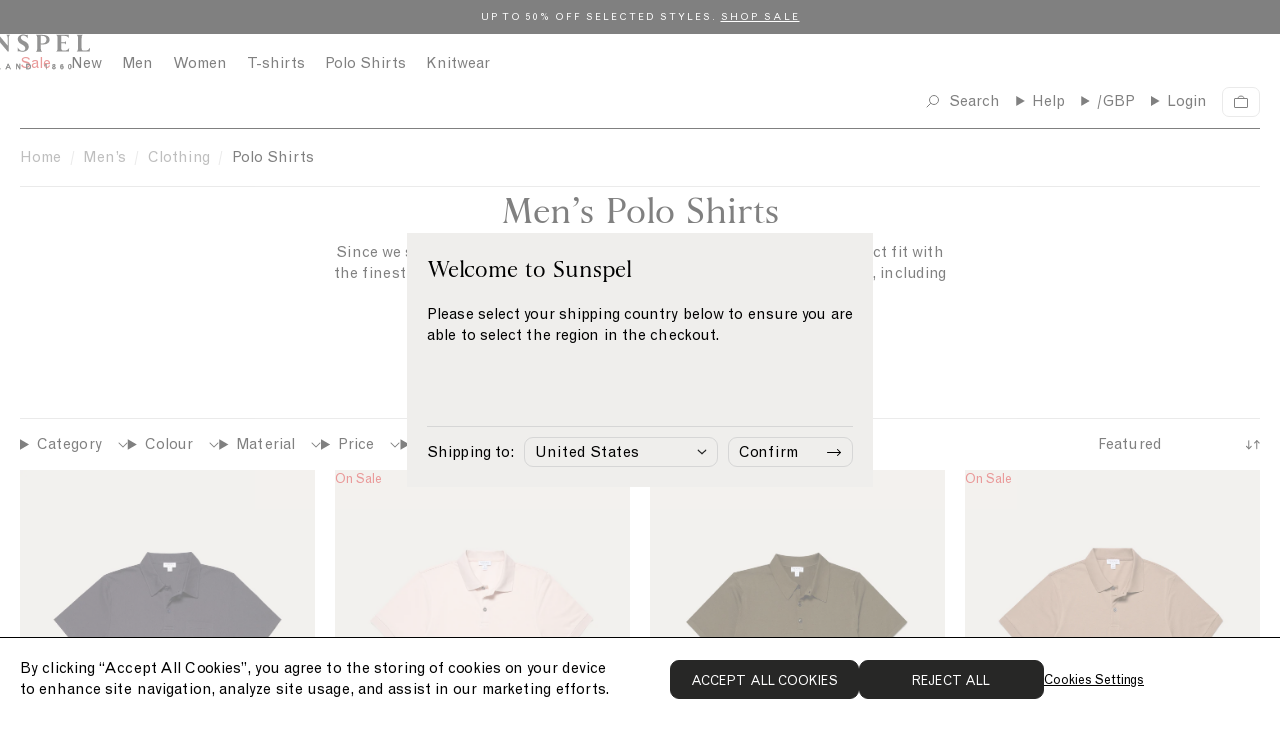

--- FILE ---
content_type: text/html; charset=utf-8
request_url: https://www.sunspel.com/collections/mens-polo-shirts?page=1
body_size: 72821
content:
<!doctype html><html lang="en">
  <head>
    
<link href="//www.sunspel.com/cdn/shop/t/468/assets/onetrust-overrides.css?v=110404022696241875421765899940" rel="stylesheet" type="text/css" media="all" />

<!-- CookiePro Cookies Consent Notice start for Sunspel -->
<!-- CookiePro Cookies Consent Notice start for sunspel.com -->
<script src="https://cookie-cdn.cookiepro.com/scripttemplates/otSDKStub.js" type="text/javascript" charset="UTF-8" data-domain-script="85581195-6df2-4f57-b9ef-d668c663dc02"></script>
<script type="text/javascript">
function OptanonWrapper() { }
</script>
<!-- CookiePro Cookies Consent Notice end for sunspel.com -->
<!-- CookiePro Cookies Consent Notice end for Sunspel -->

<meta charset="utf-8">
<meta http-equiv="X-UA-Compatible" content="IE=edge">
<meta name="viewport" content="width=device-width,initial-scale=1">
<meta name="theme-color" content="">

<link rel="preconnect" href="https://cdn.shopify.com" crossorigin><meta name="google-site-verification" content="Cc3b-DZHhRvWj2K7Dp1VLRKs4NkH97bOsJ4uFvHafdw" /><link rel="canonical" href="https://www.sunspel.com/collections/mens-polo-shirts" /><link rel="icon" type="image/png" href="//www.sunspel.com/cdn/shop/files/favicon_16x16.png?v=1655372962" sizes="16x16" /><link rel="shortcut icon" type="image/png" href="//www.sunspel.com/cdn/shop/files/favicon_32x32.png?v=1655372962" sizes="32x32" /><link rel="icon" type="image/png" href="//www.sunspel.com/cdn/shop/files/favicon_194x194.png?v=1655372962" sizes="194x194" /><link rel="apple-touch-icon" href="//www.sunspel.com/cdn/shop/files/favicon_180x180.png?v=1655372962" sizes="180x180" /><link rel="icon" type="image/png" href="//www.sunspel.com/cdn/shop/files/favicon_192x192.png?v=1655372962" sizes="192x192" /><link rel="manifest" href="//www.sunspel.com/cdn/shop/t/468/assets/site.webmanifest.json?v=79082086893809414371765900103" />

<meta name="apple-mobile-web-app-title" content="Sunspel" />
<meta name="application-name" content="Sunspel" />
<meta name="msapplication-TileColor" content="#ffffff" />
<meta name="msapplication-config" content="//www.sunspel.com/cdn/shop/t/468/assets/browserconfig.xml?v=85062" />
<meta name="theme-color" content="#ffffff" />
<title>Men’s Luxury Polo Shirts | Sunspel</title>

<meta property="og:site_name" content="Sunspel">
<meta property="og:url" content="https://www.sunspel.com/collections/mens-polo-shirts">
<meta property="og:title" content="Men’s Luxury Polo Shirts | Sunspel">
<meta property="og:type" content="product.group">
<meta property="og:description" content="Ever since we began making the polo shirt in the 1950s we have focused on combining an exact fit with the finest cotton fabrics for a contemporary look and luxurious feel."><meta property="og:image" content="http://www.sunspel.com/cdn/shop/collections/Polos-2-1800-x-1000.jpg?v=1753787011">
  <meta property="og:image:secure_url" content="https://www.sunspel.com/cdn/shop/collections/Polos-2-1800-x-1000.jpg?v=1753787011">
  <meta property="og:image:width" content="1800">
  <meta property="og:image:height" content="1000"><meta name="twitter:card" content="summary_large_image">
<meta name="twitter:title" content="Men’s Luxury Polo Shirts | Sunspel">
<meta name="twitter:description" content="Ever since we began making the polo shirt in the 1950s we have focused on combining an exact fit with the finest cotton fabrics for a contemporary look and luxurious feel.">
<link rel="alternate" hreflang="en-gb" href="https://www.sunspel.com/collections/mens-polo-shirts" />
  <link rel="alternate" hreflang="en-us" href="https://us.sunspel.com/collections/mens-polo-shirts" />
  <link rel="alternate" hreflang="fr-fr" href="https://www.sunspel.fr/collections/mens-polo-shirts" />
  <link rel="alternate" hreflang="fr-ch" href="https://www.sunspel.fr/collections/mens-polo-shirts" />
  <link rel="alternate" hreflang="fr-be" href="https://www.sunspel.fr/collections/mens-polo-shirts" />
  <link rel="alternate" hreflang="de-de" href="https://www.sunspel.de/collections/mens-polo-shirts" />
  <link rel="alternate" hreflang="de-ch" href="https://www.sunspel.de/collections/mens-polo-shirts" />
  <link rel="alternate" hreflang="de-be" href="https://www.sunspel.de/collections/mens-polo-shirts" />
  <link rel="alternate" hreflang="de-at" href="https://www.sunspel.de/collections/mens-polo-shirts" />
  <link rel="alternate" hreflang="en-se" href="https://eu.sunspel.com/collections/mens-polo-shirts" />
  <link rel="alternate" hreflang="en-it" href="https://eu.sunspel.com/collections/mens-polo-shirts" />
  <link rel="alternate" hreflang="en-es" href="https://eu.sunspel.com/collections/mens-polo-shirts" />
  <link rel="alternate" hreflang="en-nl" href="https://eu.sunspel.com/collections/mens-polo-shirts" />
  <link rel="alternate" hreflang="en-ch" href="https://eu.sunspel.com/collections/mens-polo-shirts" />
  <link rel="alternate" hreflang="en-dk" href="https://eu.sunspel.com/collections/mens-polo-shirts" />
  <link rel="alternate" hreflang="en-ie" href="https://eu.sunspel.com/collections/mens-polo-shirts" />
  <link rel="alternate" hreflang="en-gr" href="https://eu.sunspel.com/collections/mens-polo-shirts" />
  <link rel="alternate" hreflang="en-no" href="https://eu.sunspel.com/collections/mens-polo-shirts" />
  <link rel="alternate" hreflang="en-fi" href="https://eu.sunspel.com/collections/mens-polo-shirts" />
  <link rel="alternate" hreflang="en-pl" href="https://eu.sunspel.com/collections/mens-polo-shirts" />
  <link rel="alternate" hreflang="ja" href="https://www.sunspel.jp/collections/mens-polo-shirts" />
  <link rel="alternate" hreflang="x-default" href="https://www.sunspel.com/collections/mens-polo-shirts" /><script>
  window.BAO = window.BAO || {}
  window.theme = window.theme || {}

  document.documentElement.classList.remove('util-NoJs')

  window.theme = {
    isDevTheme: false,
    moneyFormat: "£{{amount_no_decimals}}",
    storefrontAccessToken: "03ec0d48f23e0895eb4b8fb6eeab51b0",
    strings: {
      filters: "Filters \u003cspan class=\"clc-ProductGrid_MobileFacetsTrigger_Count\"\u003e({{ count }})\u003c\/span\u003e",
      addToCart: "Add to cart",
      loading: "Loading",
      added: "Added",
      error: "Error",
      soldOut: "Sold out",
      unavailable: "Unavailable",
      inStock: "",
      outOfStock: "Not in stock",
      select: "Please select size",
      onSale: "Sale",
      stickerSale: "On Sale",
      previousSlide: "Slide left",
      nextSlide: "Slide right",
      coloursAvailable: "colours available",
      price: {
        regularPrice: "Regular price",
        salePrice: "Sale price",
      },
      pushCart: {
        addTooMany: "Unfortunately, there isn\u0026#39;t enough of this product available",
        alreadyHaveAllStock: "You already have all of the remaining stock in your cart",
        cannotFindVariant: "There was an error adding this product to cart.",
        generic: "There was an error adding this product to cart.",
        notEnoughInStock: "Unfortunately, there isn\u0026#39;t enough of this product available",
        soldOut: "Unfortunately, this product is sold out.",
      },
      similarStylesWithSize: "Similar styles available in size [size]"
    },
    site: "sunspel.myshopify.com"
,
countries: {
  GB: { name: 'United Kingdom', site: 'UK' },
  US: { name: 'United States', site: 'US' },
  FR: { name: 'France', site: 'FR' },
  DE: { name: 'Germany', site: 'DE' },
  JP: { name: 'Japan', site: 'JP' },
  AF: { name: 'Afghanistan', site: 'UK' },
  AX: { name: 'Åland Islands', site: 'UK' },
  AL: { name: 'Albania', site: 'UK' },
  DZ: { name: 'Algeria', site: 'UK' },
  AS: { name: 'American Samoa', site: 'UK' },
  AD: { name: 'Andorra', site: 'EU' },
  AO: { name: 'Angola', site: 'UK' },
  AI: { name: 'Anguilla', site: 'UK' },
  AQ: { name: 'Antarctica', site: 'UK' },
  AG: { name: 'Antigua and Barbuda', site: 'UK' },
  AR: { name: 'Argentina', site: 'UK' },
  AM: { name: 'Armenia', site: 'UK' },
  AW: { name: 'Aruba', site: 'UK' },
  AU: { name: 'Australia', site: 'UK' },
  AT: { name: 'Austria', site: 'EU' },
  AZ: { name: 'Azerbaijan', site: 'UK' },
  BS: { name: 'Bahamas', site: 'UK' },
  BH: { name: 'Bahrain', site: 'UK' },
  BD: { name: 'Bangladesh', site: 'UK' },
  BB: { name: 'Barbados', site: 'Uk' },
  BY: { name: 'Belarus', site: 'UK' },
  BE: { name: 'Belgium', site: 'EU' },
  BZ: { name: 'Belize', site: 'UK' },
  BJ: { name: 'Benin', site: 'UK' },
  BM: { name: 'Bermuda', site: 'UK' },
  BT: { name: 'Bhutan', site: 'UK' },
  BO: { name: 'Bolivia, Plurinational State of', site: 'UK' },
  BQ: { name: 'Bonaire, Sint Eustatius and Saba', site: 'UK' },
  BA: { name: 'Bosnia and Herzegovina', site: 'UK' },
  BW: { name: 'Botswana', site: 'UK' },
  BV: { name: 'Bouvet Island', site: 'UK' },
  BR: { name: 'Brazil', site: 'UK' },
  IO: { name: 'British Indian Ocean Territory', site: 'UK' },
  BN: { name: 'Brunei Darussalam', site: 'UK' },
  BG: { name: 'Bulgaria', site: 'EU' },
  BF: { name: 'Burkina Faso', site: 'UK' },
  BI: { name: 'Burundi', site: 'UK' },
  KH: { name: 'Cambodia', site: 'UK' },
  CM: { name: 'Cameroon', site: 'UK' },
  CA: { name: 'Canada', site: 'UK' },
  CV: { name: 'Cape Verde', site: 'UK' },
  KY: { name: 'Cayman Islands', site: 'UK' },
  CF: { name: 'Central African Republic', site: 'UK' },
  TD: { name: 'Chad', site: 'UK' },
  CL: { name: 'Chile', site: 'UK' },
  CN: { name: 'China', site: 'UK' },
  CX: { name: 'Christmas Island', site: 'UK' },
  CC: { name: 'Cocos (Keeling) Islands', site: 'UK' },
  CO: { name: 'Colombia', site: 'UK' },
  KM: { name: 'Comoros', site: 'UK' },
  CG: { name: 'Congo', site: 'UK' },
  CD: { name: 'Congo, the Democratic Republic of the', site: 'UK' },
  CK: { name: 'Cook Islands', site: 'UK' },
  CR: { name: 'Costa Rica', site: 'UK' },
  CI: { name: "Côte d'Ivoire", site: 'UK' },
  HR: { name: 'Croatia', site: 'EU' },
  CU: { name: 'Cuba', site: 'UK' },
  CW: { name: 'Curaçao', site: 'UK' },
  CY: { name: 'Cyprus', site: 'EU' },
  CZ: { name: 'Czech Republic', site: 'EU' },
  DK: { name: 'Denmark', site: 'EU' },
  DJ: { name: 'Djibouti', site: 'UK' },
  DM: { name: 'Dominica', site: 'UK' },
  DO: { name: 'Dominican Republic', site: 'UK' },
  EC: { name: 'Ecuador', site: 'UK' },
  EG: { name: 'Egypt', site: 'UK' },
  SV: { name: 'El Salvador', site: 'UK' },
  GQ: { name: 'Equatorial Guinea', site: 'UK' },
  ER: { name: 'Eritrea', site: 'UK' },
  EE: { name: 'Estonia', site: 'EU' },
  ET: { name: 'Ethiopia', site: 'UK' },
  FK: { name: 'Falkland Islands (Malvinas)', site: 'UK' },
  FO: { name: 'Faroe Islands', site: 'UK' },
  FJ: { name: 'Fiji', site: 'UK' },
  FI: { name: 'Finland', site: 'EU' },
  GF: { name: 'French Guiana', site: 'UK' },
  PF: { name: 'French Polynesia', site: 'UK' },
  TF: { name: 'French Southern Territories', site: 'UK' },
  GA: { name: 'Gabon', site: 'UK' },
  GM: { name: 'Gambia', site: 'UK' },
  GE: { name: 'Georgia', site: 'UK' },
  GH: { name: 'Ghana', site: 'UK' },
  GI: { name: 'Gibraltar', site: 'UK' },
  GR: { name: 'Greece', site: 'EU' },
  GL: { name: 'Greenland', site: 'UK' },
  GD: { name: 'Grenada', site: 'UK' },
  GP: { name: 'Guadeloupe', site: 'UK' },
  GU: { name: 'Guam', site: 'UK' },
  GT: { name: 'Guatemala', site: 'UK' },
  GG: { name: 'Guernsey', site: 'UK' },
  GN: { name: 'Guinea', site: 'UK' },
  GW: { name: 'Guinea-Bissau', site: 'UK' },
  GY: { name: 'Guyana', site: 'UK' },
  HT: { name: 'Haiti', site: 'UK' },
  HM: { name: 'Heard Island and McDonald Islands', site: 'UK' },
  VA: { name: 'Holy See (Vatican City State)', site: 'UK' },
  HN: { name: 'Honduras', site: 'UK' },
  HK: { name: 'Hong Kong', site: 'UK' },
  HU: { name: 'Hungary', site: 'EU' },
  IS: { name: 'Iceland', site: 'UK' },
  IN: { name: 'India', site: 'UK' },
  ID: { name: 'Indonesia', site: 'UK' },
  IR: { name: 'Iran, Islamic Republic of', site: 'UK' },
  IQ: { name: 'Iraq', site: 'UK' },
  IE: { name: 'Ireland', site: 'EU' },
  IM: { name: 'Isle of Man', site: 'UK' },
  IL: { name: 'Israel', site: 'UK' },
  IT: { name: 'Italy', site: 'EU' },
  JM: { name: 'Jamaica', site: 'UK' },
  JE: { name: 'Jersey', site: 'UK' },
  JO: { name: 'Jordan', site: 'UK' },
  KZ: { name: 'Kazakhstan', site: 'UK' },
  KE: { name: 'Kenya', site: 'UK' },
  KI: { name: 'Kiribati', site: 'UK' },
  KP: { name: "Korea, Democratic People's Republic of", site: 'UK' },
  KR: { name: 'Korea, Republic of', site: 'UK' },
  XK: { name: 'Kosovo', site: 'UK' },
  KW: { name: 'Kuwait', site: 'UK' },
  KG: { name: 'Kyrgyzstan', site: 'UK' },
  LA: { name: "Lao People's Democratic Republic", site: 'UK' },
  LV: { name: 'Latvia', site: 'EU' },
  LB: { name: 'Lebanon', site: 'UK' },
  LS: { name: 'Lesotho', site: 'UK' },
  LR: { name: 'Liberia', site: 'UK' },
  LY: { name: 'Libya', site: 'UK' },
  LI: { name: 'Liechtenstein', site: 'UK' },
  LT: { name: 'Lithuania', site: 'EU' },
  LU: { name: 'Luxembourg', site: 'EU' },
  MO: { name: 'Macao', site: 'UK' },
  MK: { name: 'Macedonia, the former Yugoslav Republic of', site: 'UK' },
  MG: { name: 'Madagascar', site: 'UK' },
  MW: { name: 'Malawi', site: 'UK' },
  MY: { name: 'Malaysia', site: 'UK' },
  MV: { name: 'Maldives', site: 'UK' },
  ML: { name: 'Mali', site: 'UK' },
  MT: { name: 'Malta', site: 'EU' },
  MH: { name: 'Marshall Islands', site: 'UK' },
  MQ: { name: 'Martinique', site: 'UK' },
  MR: { name: 'Mauritania', site: 'UK' },
  MU: { name: 'Mauritius', site: 'UK' },
  YT: { name: 'Mayotte', site: 'UK' },
  MX: { name: 'Mexico', site: 'UK' },
  FM: { name: 'Micronesia, Federated States of', site: 'UK' },
  MD: { name: 'Moldova, Republic of', site: 'UK' },
  MC: { name: 'Monaco', site: 'UK' },
  MN: { name: 'Mongolia', site: 'UK' },
  ME: { name: 'Montenegro', site: 'UK' },
  MS: { name: 'Montserrat', site: 'UK' },
  MA: { name: 'Morocco', site: 'UK' },
  MZ: { name: 'Mozambique', site: 'UK' },
  MM: { name: 'Myanmar', site: 'UK' },
  NA: { name: 'Namibia', site: 'UK' },
  NR: { name: 'Nauru', site: 'UK' },
  NP: { name: 'Nepal', site: 'UK' },
  NL: { name: 'Netherlands', site: 'EU' },
  NC: { name: 'New Caledonia', site: 'UK' },
  NZ: { name: 'New Zealand', site: 'UK' },
  NI: { name: 'Nicaragua', site: 'UK' },
  NE: { name: 'Niger', site: 'UK' },
  NG: { name: 'Nigeria', site: 'UK' },
  NU: { name: 'Niue', site: 'UK' },
  NF: { name: 'Norfolk Island', site: 'UK' },
  MP: { name: 'Northern Mariana Islands', site: 'UK' },
  NO: { name: 'Norway', site: 'UK' },
  OM: { name: 'Oman', site: 'UK' },
  PK: { name: 'Pakistan', site: 'UK' },
  PW: { name: 'Palau', site: 'UK' },
  PS: { name: 'Palestinian Territory, Occupied', site: 'UK' },
  PA: { name: 'Panama', site: 'UK' },
  PG: { name: 'Papua New Guinea', site: 'UK' },
  PY: { name: 'Paraguay', site: 'UK' },
  PE: { name: 'Peru', site: 'UK' },
  PH: { name: 'Philippines', site: 'UK' },
  PN: { name: 'Pitcairn', site: 'UK' },
  PL: { name: 'Poland', site: 'EU' },
  PT: { name: 'Portugal', site: 'EU' },
  PR: { name: 'Puerto Rico', site: 'UK' },
  QA: { name: 'Qatar', site: 'UK' },
  RE: { name: 'Réunion', site: 'UK' },
  RO: { name: 'Romania', site: 'EU' },
  RU: { name: 'Russian Federation', site: 'UK' },
  RW: { name: 'Rwanda', site: 'UK' },
  BL: { name: 'Saint Barthélemy', site: 'UK' },
  SH: { name: 'Saint Helena, Ascension and Tristan da Cunha', site: 'UK' },
  KN: { name: 'Saint Kitts and Nevis', site: 'UK' },
  LC: { name: 'Saint Lucia', site: 'UK' },
  MF: { name: 'Saint Martin (French part)', site: 'UK' },
  PM: { name: 'Saint Pierre and Miquelon', site: 'UK' },
  VC: { name: 'Saint Vincent and the Grenadines', site: 'UK' },
  WS: { name: 'Samoa', site: 'UK' },
  SM: { name: 'San Marino', site: 'UK' },
  ST: { name: 'Sao Tome and Principe', site: 'UK' },
  SA: { name: 'Saudi Arabia', site: 'UK' },
  SN: { name: 'Senegal', site: 'UK' },
  RS: { name: 'Serbia', site: 'UK' },
  SC: { name: 'Seychelles', site: 'UK' },
  SL: { name: 'Sierra Leone', site: 'UK' },
  SG: { name: 'Singapore', site: 'UK' },
  SX: { name: 'Sint Maarten (Dutch part)', site: 'UK' },
  SK: { name: 'Slovakia', site: 'EU' },
  SI: { name: 'Slovenia', site: 'EU' },
  SB: { name: 'Solomon Islands', site: 'UK' },
  SO: { name: 'Somalia', site: 'UK' },
  ZA: { name: 'South Africa', site: 'UK' },
  GS: { name: 'South Georgia and the South Sandwich Islands', site: 'UK' },
  SS: { name: 'South Sudan', site: 'UK' },
  ES: { name: 'Spain', site: 'EU' },
  LK: { name: 'Sri Lanka', site: 'UK' },
  SD: { name: 'Sudan', site: 'UK' },
  SR: { name: 'Suriname', site: 'UK' },
  SJ: { name: 'Svalbard and Jan Mayen', site: 'UK' },
  SZ: { name: 'Swaziland', site: 'UK' },
  SE: { name: 'Sweden', site: 'EU' },
  CH: { name: 'Switzerland', site: 'UK' },
  SY: { name: 'Syrian Arab Republic', site: 'UK' },
  TW: { name: 'Taiwan', site: 'UK' },
  TJ: { name: 'Tajikistan', site: 'UK' },
  TZ: { name: 'Tanzania, United Republic of', site: 'UK' },
  TH: { name: 'Thailand', site: 'UK' },
  TL: { name: 'Timor-Leste', site: 'UK' },
  TG: { name: 'Togo', site: 'UK' },
  TK: { name: 'Tokelau', site: 'UK' },
  TO: { name: 'Tonga', site: 'UK' },
  TT: { name: 'Trinidad and Tobago', site: 'UK' },
  TN: { name: 'Tunisia', site: 'UK' },
  TR: { name: 'Turkey', site: 'UK' },
  TM: { name: 'Turkmenistan', site: 'UK' },
  TC: { name: 'Turks and Caicos Islands', site: 'UK' },
  TV: { name: 'Tuvalu', site: 'UK' },
  UG: { name: 'Uganda', site: 'UK' },
  UA: { name: 'Ukraine', site: 'UK' },
  AE: { name: 'United Arab Emirates', site: 'UK' },
  UM: { name: 'United States Minor Outlying Islands', site: 'UK' },
  UY: { name: 'Uruguay', site: 'UK' },
  UZ: { name: 'Uzbekistan', site: 'UK' },
  VU: { name: 'Vanuatu', site: 'UK' },
  VE: { name: 'Venezuela, Bolivarian Republic of', site: 'UK' },
  VN: { name: 'Viet Nam', site: 'UK' },
  VG: { name: 'Virgin Islands, British', site: 'UK' },
  VI: { name: 'Virgin Islands, U.S.', site: 'UK' },
  WF: { name: 'Wallis and Futuna', site: 'UK' },
  EH: { name: 'Western Sahara', site: 'UK' },
  YE: { name: 'Yemen', site: 'UK' },
  ZM: { name: 'Zambia', site: 'UK' },
  ZW: { name: 'Zimbabwe', site: 'UK' },
}
}

  
</script>
<link href="//www.sunspel.com/cdn/shop/t/468/assets/SunspelStandard-Regular.woff2?v=114361492657335123231765900043" as="font" crossOrigin="anonymous" rel="preload">
<link href="//www.sunspel.com/cdn/shop/t/468/assets/SunspelStandard-Regular.woff?v=165968686365415593521765900042" as="font" crossOrigin="anonymous" rel="preload">
<link href="//www.sunspel.com/cdn/shop/t/468/assets/SunspelStandard-Bold.woff2?v=30805724504560949001765900041" as="font" crossOrigin="anonymous" rel="preload">
<link href="//www.sunspel.com/cdn/shop/t/468/assets/SunspelStandard-Bold.woff?v=139378323437590325811765900040" as="font" crossOrigin="anonymous" rel="preload">
<link href="//www.sunspel.com/cdn/shop/t/468/assets/GrotesqueMT.woff2?v=160615026589348018521765899910" as="font" crossOrigin="anonymous" rel="preload">
<link href="//www.sunspel.com/cdn/shop/t/468/assets/GrotesqueMT.woff?v=54499677781734154771765899909" as="font" crossOrigin="anonymous" rel="preload">

<style>
  @font-face {
    font-family: 'Sunspel Standard';
    src:
      url('//www.sunspel.com/cdn/shop/t/468/assets/SunspelStandard-Regular.woff2?v=114361492657335123231765900043') format('woff2'),
      url('//www.sunspel.com/cdn/shop/t/468/assets/SunspelStandard-Regular.woff?v=165968686365415593521765900042') format('woff');
    font-weight: 400;
    font-style: normal;
    font-display: swap
  }

  @font-face {
    font-family: 'Sunspel Standard';
    src:
      url('//www.sunspel.com/cdn/shop/t/468/assets/SunspelStandard-Regular.woff2?v=114361492657335123231765900043') format('woff2'),
      url('//www.sunspel.com/cdn/shop/t/468/assets/SunspelStandard-Regular.woff?v=165968686365415593521765900042') format('woff');
    font-weight: 400;
    font-style: italic;
    font-display: swap
  }

  @font-face {
    font-family: 'Sunspel Standard';
    src:
      url('//www.sunspel.com/cdn/shop/t/468/assets/SunspelStandard-Bold.woff2?v=30805724504560949001765900041') format('woff2'),
      url('//www.sunspel.com/cdn/shop/t/468/assets/SunspelStandard-Bold.woff?v=139378323437590325811765900040') format('woff');
    font-weight: 700;
    font-style: normal;
    font-display: swap
  }

  @font-face {
    font-family: 'Grotesque MT';
    src:
      url('//www.sunspel.com/cdn/shop/t/468/assets/GrotesqueMT.woff2?v=160615026589348018521765899910') format('woff2'),
      url('//www.sunspel.com/cdn/shop/t/468/assets/GrotesqueMT.woff?v=54499677781734154771765899909') format('woff');
    font-weight: 400;
    font-style: normal;
    font-display: swap
  }

  @font-face {
    font-family: 'Grotesque MT';
    src:
      url('//www.sunspel.com/cdn/shop/t/468/assets/GrotesqueMT.woff2?v=160615026589348018521765899910') format('woff2'),
      url('//www.sunspel.com/cdn/shop/t/468/assets/GrotesqueMT.woff?v=54499677781734154771765899909') format('woff');
    font-weight: 400;
    font-style: italic;
    font-display: swap
  }
</style>

<script src="//unpkg.com/@ungap/custom-elements@1.0.0/min.js" defer></script>


<script src="//www.sunspel.com/cdn/shop/t/468/assets/bao-utils.js?v=131807778877213668541765899852" type="module"></script>
<script src="//www.sunspel.com/cdn/shop/t/468/assets/bao-reactive-state.js?v=75403655754268315931765899849" type="module"></script>
<script src="//www.sunspel.com/cdn/shop/t/468/assets/bao-cycler.js?v=21525716723937485251765899843" type="module"></script>
<script src="//www.sunspel.com/cdn/shop/t/468/assets/bao-listeners.js?v=133500570216911661401765899847" type="module"></script>
<script src="//www.sunspel.com/cdn/shop/t/468/assets/bao-event-bus.js?v=120213979582113567311765899845" type="module"></script>
<script src="//www.sunspel.com/cdn/shop/t/468/assets/bao-custom-element.js?v=16174265395855121331765899842" type="module"></script>
<script src="//www.sunspel.com/cdn/shop/t/468/assets/bao-details-disclosure.js?v=75718277762601428951765899844" type="module"></script>

<script src="//www.sunspel.com/cdn/shop/t/468/assets/global.js?v=42055535059203000011765899907" type="module"></script>
<script src="//www.sunspel.com/cdn/shop/t/468/assets/bao-events.js?v=120253923096592494521765899846" type="module"></script>
<script src="//www.sunspel.com/cdn/shop/t/468/assets/bao-media.js?v=145747973704402995021765899848" type="module"></script>
<script src="//www.sunspel.com/cdn/shop/t/468/assets/bao-section-rendering.js?v=130538058246976941091765899849" type="module"></script>
<script src="//www.sunspel.com/cdn/shop/t/468/assets/bao-cart.js?v=39998281804346893851765899841" type="module"></script>
<script src="//www.sunspel.com/cdn/shop/t/468/assets/bao-carousel.js?v=143587071163200000751765899840" type="module"></script>
<script src="//www.sunspel.com/cdn/shop/t/468/assets/cart-count.js?v=156381515939137051321765899860" type="module"></script>
<script src="//www.sunspel.com/cdn/shop/t/468/assets/add-to-cart.js?v=151399440683609475361765899825" type="module"></script>
<script src="//www.sunspel.com/cdn/shop/t/468/assets/product-form.js?v=176009833057059286961765899973" type="module"></script>
<script src="//www.sunspel.com/cdn/shop/t/468/assets/quantity-adjuster.js?v=155642904276754785981765900002" type="module"></script>
<script src="//www.sunspel.com/cdn/shop/t/468/assets/cart-item.js?v=15883570283281488901765899863" type="module"></script>
<script src="//www.sunspel.com/cdn/shop/t/468/assets/lazy-video.js?v=112966273240184860831765899931" type="module"></script>
<script src="//www.sunspel.com/cdn/shop/t/468/assets/section-async.js?v=78235772369617372241765900013" type="module"></script>
<script src="//www.sunspel.com/cdn/shop/t/468/assets/card-carousel.js?v=53997828287135747411765899856" type="module"></script>
<script src="//www.sunspel.com/cdn/shop/t/468/assets/bao-tagalys-library.js?v=161337481279840794171765899851" type="module"></script>
<script src="//www.sunspel.com/cdn/shop/t/468/assets/tagalys-product-card.js?v=28598015289941764721765900045" type="module"></script>
<script src="//www.sunspel.com/cdn/shop/t/468/assets/tagalys-product-card-gallery.js?v=147486595255800451765900044" type="module"></script>
<script src="//www.sunspel.com/cdn/shop/t/468/assets/product-card-gallery.js?v=77892603856208945481765899962" type="module"></script>
<script src="//www.sunspel.com/cdn/shop/t/468/assets/collection-scroll-position.js?v=25605786420401422321765899887" type="module"></script><!-- Include JS Library -->
<script src="https://js.klevu.com/core/v2/klevu.js"></script>

<!-- Configure Klevu for your store -->
<script type="text/javascript">
  var klevu_uc_userOptions = {
    showTrendingProductsLimit: 4
  };

  klevu.interactive(function () {
    var options = {
      powerUp: {
        landing: false
      },
      url : {
        landing : '/pages/search-results',
        protocol: 'https:',
        search: klevu.settings.url.protocol + '//eucs30v2.ksearchnet.com/cs/v2/search' // your search URL
      },
      search: {
        minChars: 0,
        searchBoxSelector: "#header-search", // your search input selector
        apiKey: "klevu-165598819493715339" // your Klevu JS API Key
      },
      analytics: {
        apiKey: 'klevu-165598819493715339' // your Klevu JS API Key
      },
      theme: {
        modules: {
          resultInfiniteScroll: {
            searchResultsPage: {
              enable: true
            }
          }
        },
        quickSearch: {
          loadDefaultStyles: false
        },
        landing: {
          loadDefaultStyles: false
        }
      }
    };
    klevu(options);
  });
</script><link href="//www.sunspel.com/cdn/shop/t/468/assets/klevu-quick-search.css?v=51651738770919408901765899927" rel="stylesheet" type="text/css" media="all" />

<script type="text/javascript">
  // Define a new custom event, which will fire after Quick Search has initialised
  klevu.coreEvent.build({
    name: "setRemoteConfigQuickOverride",
    fire: function () {
      if (klevu.getSetting(klevu,"settings.flags.setRemoteConfigQuick.build", false)) {
        return true;
      }
      return false;
    },
    maxCount: 150,
    delay: 100
  });

  // Listen in to our custom event, to make our overrides
  klevu.coreEvent.attach("setRemoteConfigQuickOverride", {
    name: "attachRemoteConfigQuickOverride",
    fire: function () {

      klevu.each(klevu.search.extraSearchBox, function (key, box) {
        // Quick search overrides
        box.getScope().template.setTemplate(klevu.dom.helpers.getHTML("#klevuQuickTemplateBaseCustom"), "klevuTemplateBase", true);
        box.getScope().template.setTemplate(klevu.dom.helpers.getHTML("#klevuQuickProductsCustom"), "klevuQuickProducts", true);
        box.getScope().template.setTemplate(klevu.dom.helpers.getHTML("#klevuQuickProductBlockTitleHeaderCustom"), "klevuQuickProductBlockTitleHeader", true);
        box.getScope().template.setTemplate(klevu.dom.helpers.getHTML("#klevuQuickProductBlockCustom"), "klevuQuickProductBlock", true);
        box.getScope().template.setTemplate(klevu.dom.helpers.getHTML("#klevuQuickAutoSuggestionsCustom"), "klevuQuickAutoSuggestions", true);
        box.getScope().template.setTemplate(klevu.dom.helpers.getHTML("#kuTemplatePopularSearchesCustom"), "kuTemplatePopularSearches", true);
        box.getScope().template.setTemplate(klevu.dom.helpers.getHTML("#klevuTrendingProductsCustom"), "klevuTrendingProducts", true);
        box.getScope().template.setTemplate(klevu.dom.helpers.getHTML("#klevuQuickTrendingProductBlockCustom"), "klevuQuickTrendingProductBlock", true);
        box.getScope().template.setTemplate(klevu.dom.helpers.getHTML("#klevuSearchPersonalizationsCustom"), "klevuSearchPersonalizations", true);

        box.getScope().template.setTemplate(klevu.dom.helpers.getHTML("#klevuTemplateNoResultFoundQuickCustom"), "noResultsFoundQuick", true);
        box.getScope().template.setTemplate(klevu.dom.helpers.getHTML("#kuQuickNoResultsPopularSearchesCustom"), "quickNoResultsPopularSearches", true);

        box.getScope().template.setTemplate(klevu.dom.helpers.getHTML("#kuQuickNoResultsPopularSearchesCustom"), "quickNoResultsPopularSearches", true);
      });

      // We're done with our overrides, tell Klevu to power up!
      klevu({
        powerUp: {
          quick: true
        }
      });
    }
  });
</script>

<!-- Define our own templates -->

<!-- Quick search -->
<script type="template/klevu" id="klevuQuickTemplateBaseCustom"><div class="klevu-fluid kuPreventDocumentClick">
  <div id="klevuSearchingArea" class="klevuQuickSearchingArea ku-Layout">
    <div
      ku-container
      data-container-id="ku_quick_main_container"
      data-container-role="main"
      class="ku-Layout_Columns"
    >
      <div class="ku-Layout_Column ku-Layout_Column-sidebar">
        <header
          ku-container
          data-container-id="ku_quick_main_header_container"
          data-container-role="header"
          class="ku-Layout_Header"
        >
          <section
            ku-block
            data-block-id="ku_quick_main_header_sub_panel"
          ></section>
          <section ku-block data-block-id="ku_quick_main_header_banner">
            <%= helper.render('kuTemplatePopularSearches',scope) %>
            <%= helper.render('klevuQuickAutoSuggestions',scope) %>

            <% var isCmsEnabled = klevu.search.modules.kmcInputs.base.getCmsEnabledValue(); %>
            <% if (isCmsEnabled) { %>
              <% if (data.query.cmsCompressed && data.query.cmsCompressed.result.length <= 0 ) { %>
                <%= helper.render('quickNoResultsPopularSearches', scope, data) %>
              <% } %>
            <% } %>
          </section>

          <div class="ku-PagesContainer-desktop"><section-async section-id="klevu-quick-links" aria-busy="true">
      
</section-async></div>
        </header>
      </div>

      <div class="ku-Layout_Column ku-Layout_Column-main">
        <% if(data.query.productList) { %>
          <%= helper.render('klevuQuickTemplateResultsHeadingTitle', scope, data, "productList") %>
          <%= helper.render('klevuQuickTemplateTabResults', scope) %>
          <%= helper.render('klevuQuickProducts', scope) %>
          <%= helper.render('klevuQuickOtherContent', scope) %>
        <% } else { %>
          <div class="kuSearchPersonalizationsContainer">
            <%= helper.render('klevuSearchPersonalizations', scope) %>
          </div>
        <% } %>
      </div>
    </div>
  </div>
</div>
</script>

<script type="template/klevu" id="klevuQuickProductsCustom"><% if(data.query.productList) { %> <% if(data.query.productList.result.length >
0 ) { %>
<div
  ku-container
  data-container-id="ku_quick_main_content_container"
  data-container-role="content"
  data-content="productList"
>
  <section
    ku-container
    data-container-id="ku_quick_main_content_left"
    data-container-position="left"
    data-container-role="left"
  >
    <div ku-block data-block-id="ku_quick_left_facets">
      <% var isQuickFiltersOnLeft =
      klevu.search.modules.kmcInputs.base.isQuickFacetedLayoutFilterOnLeft(); %>
      <% if(isQuickFiltersOnLeft === true && data.query.productList.filters &&
      data.query.productList.filters.length > 0) { %>
      <div data-section="productList" class="klevuMeta">
        <%=helper.render('klevuQuickTemplateFilters',scope,data,"productList")
        %>
      </div>
      <% } %>
    </div>
    <div ku-block data-block-id="ku_quick_left_call_outs"></div>
    <div ku-block data-block-id="ku_quick_left_banner"></div>
  </section>
  <section
    ku-container
    data-container-id="ku_quick_main_content_center"
    data-container-position="center"
    data-container-role="center"
  >
    <header ku-block data-block-id="ku_quick_result_header"></header>
    <div ku-block data-block-id="ku_quick_result_items">
      <div class="klevuResultsBlock">
        <%=helper.render('klevuQuickProductBlockTitleHeader',scope,data) %>
        <div
          class="klevuQuickSearchResults klevuMeta productList"
          data-section="productList"
          id="productList"
          data-result-view="list"
        >
          <div class="kuQuickResultsListHeader">
            <%=helper.render('kuTemplateQuickResultsViewSwitch',scope,data,"productList")
            %>
            <%=helper.render('klevuQuickTemplateSortBy',scope,data,"productList")
            %>
          </div>
          <div class="kuClearBoth"></div>
          <div class="kuQuickResultsListContainer">
            <ul class="ku-Product_Items">
              <%
              helper.each(data.query.productList.result,function(key,product){
              %> <%=helper.render('klevuQuickProductBlock',scope,data,product)
              %> <% }); %>
              <%=helper.render('klevuQuickTemplateInfiniteScrollDown',scope,data)
              %>
            </ul>
          </div>
        </div>
        <%=helper.render('klevuQuickProductBlockTitleHeader',scope,data) %>
      </div>
    </div>
    <div ku-block data-block-id="ku_quick_other_items">
      <div data-section="productList" class="klevuMeta">
        <%=helper.render('klevuQuickTemplatePagination',scope,data,"productList")
        %>
      </div>
    </div>
    <footer ku-block data-block-id="ku_quick_result_footer"></footer>
  </section>
  <section
    ku-container
    data-container-id="ku_quick_main_content_right"
    data-container-position="right"
    data-container-role="right"
  >
    <div ku-block data-block-id="ku_quick_right_facets">
      <% var isQuickFiltersOnLeft =
      klevu.search.modules.kmcInputs.base.isQuickFacetedLayoutFilterOnLeft(); %>
      <% if(isQuickFiltersOnLeft === false && data.query.productList.filters &&
      data.query.productList.filters.length > 0) { %>
      <div data-section="productList" class="klevuMeta">
        <%=helper.render('klevuQuickTemplateFilters',scope,data,"productList")
        %>
      </div>
      <% } %>
    </div>
    <div ku-block data-block-id="ku_quick_right_call_outs"></div>
    <div ku-block data-block-id="ku_quick_right_banner"></div>
  </section>
</div>
<% } else { %> <% var isCmsEnabled =
klevu.search.modules.kmcInputs.base.getCmsEnabledValue(); %> <% if(isCmsEnabled)
{ %> <% if(data.query.cmsCompressed && data.query.cmsCompressed.result.length <=
0 ){ %>
<div
  ku-container
  data-container-id="ku_quick_main_content_container"
  data-container-role="content"
>
  <section
    ku-container
    data-container-id="ku_quick_main_content_left"
    data-container-position="left"
    data-container-role="left"
  ></section>
  <section
    ku-container
    data-container-id="ku_quick_main_content_center"
    data-container-position="center"
    data-container-role="center"
  >
    <div ku-block data-block-id="ku_quick_no_result_items">
      <%=helper.render('noResultsFoundQuick',scope) %>
    </div>
  </section>
  <section
    ku-container
    data-container-id="ku_quick_main_content_right"
    data-container-position="right"
    data-container-role="right"
  ></section>
</div>
<% } %> <% } else { %>
<div
  ku-container
  data-container-id="ku_quick_main_content_container"
  data-container-role="content"
>
  <section
    ku-container
    data-container-id="ku_quick_main_content_left"
    data-container-position="left"
    data-container-role="left"
  ></section>
  <section
    ku-container
    data-container-id="ku_quick_main_content_center"
    data-container-position="center"
    data-container-role="center"
  >
    <div ku-block data-block-id="ku_quick_no_result_items">
      <%=helper.render('noResultsFoundQuick',scope) %>
    </div>
  </section>
  <section
    ku-container
    data-container-id="ku_quick_main_content_right"
    data-container-position="right"
    data-container-role="right"
  ></section>
</div>
<% } %> <% } %> <% } else { %> <% } %>
</script>

<script type="template/klevu" id="klevuQuickProductBlockTitleHeaderCustom"><div class="klevuSuggestionHeading ku-Title_Header">
  <span class="klevuHeadingText ku-Title_Text fz-15_19"><%= window.BAO.Utils.translateString("Results") %> (<%=data.query.productList.meta.totalResultsFound%>)</span>

  <div class="klevuProductsViewAll ku-Title_ViewAll">
    <% var queryParam = klevu.getSetting(klevu, "settings.url.queryParam"); %>
    <a
      href="<%=helper.buildUrl(data.settings.landingUrl, queryParam ,helper.stripHtml(data.settings.term))%>"
      target="_parent"
      class="ku-Title_Button ku-Button fz-15_19"
    >
      <%= window.BAO.Utils.translateString("Show all") %>
    </a>
  </div>
</div>
</script>

<script type="template/klevu" id="klevuQuickProductBlockCustom"><% var updatedProductName = dataLocal.name;
if(klevu.search.modules.kmcInputs.base.getSkuOnPageEnableValue()) {
if(klevu.dom.helpers.cleanUpSku(dataLocal.sku)) { updatedProductName +=
klevu.dom.helpers.cleanUpSku(dataLocal.sku); } } %>
<li ku-product-block class="klevuProduct ku-Product_Item" data-id="<%=dataLocal.id%>">
  <a
    title="<%= updatedProductName %>"
    target="_self"
    href="<%=dataLocal.url%>"
    data-id="<%=dataLocal.id%>"
    class="klevuQuickProductInnerBlock trackProductClick kuTrackRecentView prd-Card"
  >
    <section-async class="prd-Card_Async" section-id="klevu-product-card" url="<%=dataLocal.url%>" aria-busy="true"><div class="prd-Card_Loading">
  <svg viewBox="0 0 38 38" xmlns="http://www.w3.org/2000/svg" width="38" height="38">
    <defs>
      <linearGradient
        x1="8.042%"
        y1="0%"
        x2="65.682%"
        y2="23.865%"
        id="pagination-loading-icon-a"
      >
        <stop stop-color="currentColor" stop-opacity="0" offset="0%"></stop>
        <stop stop-color="currentColor" stop-opacity=".631" offset="63.146%"></stop>
        <stop stop-color="currentColor" offset="100%"></stop>
      </linearGradient>
    </defs>

    <g transform="translate(1 1)" fill="none" fill-rule="evenodd">
      <path
        d="M36 18c0-9.94-8.06-18-18-18"
        stroke="url(#pagination-loading-icon-a)"
        stroke-width="2"
      >
        <animateTransform
          attributeName="transform"
          type="rotate"
          from="0 18 18"
          to="360 18 18"
          dur="0.9s"
          repeatCount="indefinite"
        ></animateTransform>
      </path>

      <circle fill="currentColor" cx="36" cy="18" r="1">
        <animateTransform
          attributeName="transform"
          type="rotate"
          from="0 18 18"
          to="360 18 18"
          dur="0.9s"
          repeatCount="indefinite"
        ></animateTransform>
      </circle>
    </g>
  </svg>
</div></section-async>
  </a>
  <%=helper.render('quickSearchProductAddToCart',scope,data,dataLocal) %>
</li>
</script>

<script type="template/klevu" id="klevuQuickAutoSuggestionsCustom"><% if(data.suggestions.autosuggestion) { %> <%
if(data.suggestions.autosuggestion.length> 0 ) { %> <% var queryParam =
klevu.getSetting(klevu, "settings.url.queryParam"); %>
  <div class="klevuAutoSuggestionsWrap klevuAutosuggestions ku-Suggestions">
    <div class="klevuSuggestionHeading ku-Suggestions_Header">
      <span class="klevuHeadingText fz-15_19">
        <%= window.BAO.Utils.translateString("Suggestions") %>
      </span>
    </div>
    <ul class="ku-Suggestions_Items">
      <% helper.each(data.suggestions.autosuggestion,function(key,suggestion){ %>
      <li tabindex="-1" class="ku-Suggestions_Item fz-15_28">
        <a
          target="_self"
          href="<%=helper.buildUrl(data.settings.landingUrl, queryParam , helper.stripHtml(suggestion.suggest))%>"
          data-content="<%=helper.stripHtml(suggestion.suggest) %>"
          class="klevu-track-click"
        >
          <%= suggestion.suggest %>
        </a>
      </li>
      <% }); %>
    </ul>
  </div>
<% } %> <% } %>
</script>

<script type="template/klevu" id="kuTemplatePopularSearchesCustom"><% if(data.popularSearches && data.popularSearches.length) { %>
  <div class="kuPopularSearchesBlock kuPreventDocumentClick ku-Sidebar_Block">
    <div class="ku-Popular_Header klevuSuggestionHeading kuPopularSearchHeading">
      <span class="klevuHeadingText fz-15_21">
        <%= window.BAO.Utils.translateString("Popular Searches") %>
      </span>
    </div>

    <div class="kuPopularSearchTerms">
      <ul class="ku-Popular_Items">
        <% var queryParam = klevu.getSetting(klevu, "settings.url.queryParam"); %>

        <% helper.each(data.popularSearches,function(key,term){ %>
          <% if(term && term.length) {
            var landingURLPrefix = klevu.getObjectPath(klevu.settings,"url.landing");
            if(typeof landingURLPrefix === "undefined" || landingURLPrefix === ""){
              landingURLPrefix = "/";
            }
          %>
        <li class="kuPopularSearchTerm ku-Popular_Item fz-15_28" data-value="<%= term %>">
          <a class="ku-Sidebar_Link ku-Popular_Link" target="_self" href="<%= helper.buildUrl(data.settings.landingUrl, queryParam, helper.stripHtml(term)) %>"><%= term %></a>
        </li>
        <% } %> <% }); %>
      </ul>
    </div>
  </div>
  <% } %>
</script>

<!-- Trending products -->
<script type="template/klevu" id="klevuTrendingProductsCustom"><% if(data.query.trendingProductList) { %>
  <% if(data.query.trendingProductList.result.length > 0 ) { %>
    <div class="klevuResultsBlock kuPreventDocumentClick kuRecommendationSlider">
      <div class="klevuSuggestionHeading ku-Trending_Header fz-15_21">
        <span class="klevuHeadingText">
          <%= window.BAO.Utils.translateString("Trending products") %>
        </span>
      </div>

      <div
        class="klevuQuickSearchResults klevuQuickSearchTrendingResults"
        data-section="trendingProductList"
        data-source="trendingProducts"
        id="trendingProductList"
      >
        <div class="ku-Product_Items">
          <% helper.each(data.query.trendingProductList.result,function(key,product){ %>
            <div
              class="klevuProduct kuQSMenuItem kuSlide ku-Product_Item"
              id="<%= (key + 1) %>"
              ku-product-block
              data-id="<%=product.id%>"
            >
              <%= helper.render('klevuQuickTrendingProductBlock', scope, data, product) %>
            </div>
          <% }); %>
        </div>
      </div>
    </div>
  <% } %>
<% } %>
</script>

<script type="template/klevu" id="klevuQuickTrendingProductBlockCustom"><% var updatedProductName = dataLocal.name;
if(klevu.search.modules.kmcInputs.base.getSkuOnPageEnableValue()) {
if(klevu.dom.helpers.cleanUpSku(dataLocal.sku)) { updatedProductName +=
klevu.dom.helpers.cleanUpSku(dataLocal.sku); } } %>
<a
  target="_self"
  href="<%=dataLocal.url%>"
  data-id="<%=dataLocal.id%>"
  class="klevuQuickProductInnerBlock kuTrackPersonalizedProductClick kuQSMenuItemTarget kuTrackRecentView"
>
  <section-async class="prd-Card_Async" section-id="klevu-product-card" url="<%=dataLocal.url%>" aria-busy="true"><div class="prd-Card_Loading">
  <svg viewBox="0 0 38 38" xmlns="http://www.w3.org/2000/svg" width="38" height="38">
    <defs>
      <linearGradient
        x1="8.042%"
        y1="0%"
        x2="65.682%"
        y2="23.865%"
        id="pagination-loading-icon-a"
      >
        <stop stop-color="currentColor" stop-opacity="0" offset="0%"></stop>
        <stop stop-color="currentColor" stop-opacity=".631" offset="63.146%"></stop>
        <stop stop-color="currentColor" offset="100%"></stop>
      </linearGradient>
    </defs>

    <g transform="translate(1 1)" fill="none" fill-rule="evenodd">
      <path
        d="M36 18c0-9.94-8.06-18-18-18"
        stroke="url(#pagination-loading-icon-a)"
        stroke-width="2"
      >
        <animateTransform
          attributeName="transform"
          type="rotate"
          from="0 18 18"
          to="360 18 18"
          dur="0.9s"
          repeatCount="indefinite"
        ></animateTransform>
      </path>

      <circle fill="currentColor" cx="36" cy="18" r="1">
        <animateTransform
          attributeName="transform"
          type="rotate"
          from="0 18 18"
          to="360 18 18"
          dur="0.9s"
          repeatCount="indefinite"
        ></animateTransform>
      </circle>
    </g>
  </svg>
</div></section-async>
</a>
</script>

<script type="template/klevu" id="klevuSearchPersonalizationsCustom"><div
  ku-container
  data-container-id="ku_quick_main_content_container"
  data-container-role="content"
>
  <!-- <section
    ku-container
    data-container-id="ku_quick_main_content_left"
    data-container-position="left"
    data-container-role="left"
  >
    <div ku-block data-block-id="ku_quick_left_facets"></div>
    <div ku-block data-block-id="ku_quick_left_call_outs">
      <%=helper.render('kuTemplatePopularSearches',scope) %>
      <%=helper.render('kuTemplateRecentSearches',scope) %>
    </div>
    <div ku-block data-block-id="ku_quick_left_banner"></div>
  </section> -->
  <section
    ku-container
    data-container-id="ku_quick_main_content_center"
    data-container-position="center"
    data-container-role="center"
  >
    <header ku-block data-block-id="ku_quick_result_header"></header>
    <div ku-block data-block-id="ku_quick_result_items"></div>
    <div ku-block data-block-id="ku_quick_other_items">
      <%=helper.render('klevuTrendingProducts',scope) %>
      <%=helper.render('klevuRecentViewedProducts',scope) %>
    </div>
    <footer ku-block data-block-id="ku_quick_result_footer"></footer>
  </section>
  <section
    ku-container
    data-container-id="ku_quick_main_content_right"
    data-container-position="right"
    data-container-role="right"
  >
    <div ku-block data-block-id="ku_quick_right_facets"></div>
    <div ku-block data-block-id="ku_quick_right_call_outs"></div>
    <div ku-block data-block-id="ku_quick_right_banner"></div>
  </section>
</div>
</script>

<!-- No Results -->

<script type="template/klevu" id="klevuTemplateNoResultFoundQuickCustom"><div class="kuQuickSearchNoRecordFound">
  <div class="kuQuickNoResults">
    <div class="kuQuickNoResultsInner">
      <div class="kuQuickNoResultsMessage ku-NoResults_Header fz-15_28">
        <%= window.BAO.Utils.translateString(
          "We\u0026#39;re sorry, no results found for \u0026quot;{{ terms }}\u0026quot;",
          { terms: data.settings.term },
        ) %>
      </div>
    </div>
  </div>
  <div class="kuDividerLine"></div>
</div>
</script>

<script type="template/klevu" id="kuQuickNoResultsPopularSearchesCustom"><% if(data.noResultsFoundPopularSearches &&
data.noResultsFoundPopularSearches.length) { %>
<div class="kuNoResultsPopularSearchesBlock">
  <div class="kuNoResultsPopularSearchHeading ku-Popular_Header">
    <span class="klevuQuickHeadingText fz-15_21">
      <%= window.BAO.Utils.translateString("Popular Searches") %>
    </span>
  </div>
  <div class="kuNoResultsPopularSearchTerms">
    <ul class="ku-Popular_Items">
      <% helper.each(data.noResultsFoundPopularSearches, function(key,term){ %>
      <% if(term && term.length) { %> <% var landingURLPrefix =
      klevu.getObjectPath(klevu.settings,"url.landing"); if(typeof
      landingURLPrefix === "undefined" || landingURLPrefix === ""){
      landingURLPrefix = "/"; } %>
      <li class="kuNoResultsPopularSearchTerm ku-Popular_Item fz-15_28" data-value="<%= term %>">
        <a class="ku-Popular_Link" href="<%= landingURLPrefix %>?q=<%= term %>" title="<%= term %>"
          ><%= term %></a
        >
      </li>
      <% } %> <% }); %>
    </ul>
  </div>
</div>
<% } %>
</script>

<script src="https://js.klevu.com/theme/default/v2/quick-search-theme.js"></script><link href="//www.sunspel.com/cdn/shop/t/468/assets/klevu-search-landing.css?v=160552298060114802641765899928" rel="stylesheet" type="text/css" media="all" />

<script type="text/javascript">
  // Define a new custom event, which will fire after SRLP has initialised
  klevu.coreEvent.build({
    name: "setRemoteConfigLandingOverride",
    fire: function () {
      if (klevu.getSetting(klevu,"settings.flags.setRemoteConfigLanding.build", false)) {
        return true;
      }
      return false;
    },
    maxCount: 150,
    delay: 100
  });

  // Listen in to our custom event, to make our overrides
  klevu.coreEvent.attach("setRemoteConfigLandingOverride", {
    name: "attachRemoteConfigLandingOverride",
    fire: function () {

      klevu.search.landing.getScope().chains.request.control.addAfter("initRequest", {
        name: "setInitItemPerPage",
        fire: function (data, scope) {
          klevu.each(data.request.current.recordQueries, function (
            key,
            query
          ) {
            query.settings.limit = 20;
            query.filters.filtersToReturn.options.limit = 250;
          });
        }
      });

      klevu.search.landing.getScope().template.setTemplate(
        klevu.dom.helpers.getHTML("#klevuTemplateLandingCustom"),
        "klevuTemplateLanding",
        true
      );

      klevu.search.landing.getScope().template.setTemplate(
        klevu.dom.helpers.getHTML("#resultsCustom"),
        "results",
        true
      );

      klevu.search.landing.getScope().template.setTemplate(
        klevu.dom.helpers.getHTML("#sortByCustom"),
        "sortBy",
        true
      );

      klevu.search.landing.getScope().template.setTemplate(
        klevu.dom.helpers.getHTML("#productBlockCustom"),
        "productBlock",
        true
      );

      klevu.search.landing.getScope().template.setTemplate(
        klevu.dom.helpers.getHTML("#klevuLandingTemplateResultsHeadingTitleCustom"),
        "klevuLandingTemplateResultsHeadingTitle",
        true
      );

      klevu.search.landing.getScope().template.setTemplate(
        klevu.dom.helpers.getHTML("#klevuLandingTemplateFiltersTopCustom"),
        "filtersTop",
        true
      );

      klevu.search.landing.getScope().template.setTemplate(
        klevu.dom.helpers.getHTML("#noResultsFoundLandingCustom"),
        "noResultsFoundLanding",
        true
      );

      klevu.search.landing.getScope().template.setTemplate(
        klevu.dom.helpers.getHTML("#klevuNoResultsPopularProductsLandingCustom"),
        "noResultsLandingPopularProductsTemplate",
        true
      );

      klevu.search.landing.getScope().chains.template.events.add({
        name: "hideLoadMoreButtonForWindowScroll",
        fire: function (data, scope) {
            return true;
        }
      });

      window.onscroll = function (ev) {
        if ((window.innerHeight + Math.ceil(window.pageYOffset)) >= document.body.offsetHeight - 50) {
          var hasAlreadyTriggered = klevu.getObjectPath(klevu.search.landing.getScope().data, "context.triggeredFromInfiniteScroll");
          if (!hasAlreadyTriggered) {
            return true;
          }
        }
      };

      // We're done with our overrides, tell Klevu to power up!
      klevu({
        powerUp: {
          landing: true
        }
      });
    }
  });

  klevu.search.landing.getScope().chains.template.events.add({
    name: "hideLoadMoreButtonForWindowScroll",
    fire: function (data, scope) {
        return true;
    }
  });
</script>

<!-- Define our own templates -->
<script type="template/klevu" id="klevuTemplateLandingCustom"><div ku-container data-container-id="ku_landing_main_container" data-container-role="main">
  <div class="kuContainer lyt-Container">
     <% if(!helper.hasResults(data,"productList")) { %>
      <div class="kuPageHeader">
        <h1 class="kuPageHeading fz-35_43">Search results</h1>

        <div class="kuLandingNoResultsMessage">
          <%= window.BAO.Utils.translateString(
            "We\u0026#39;re sorry, no results found for \u0026quot;{{ terms }}\u0026quot;",
            { terms: data.settings.term },
          ) %>
        </div>
      </div>

      <%=helper.render('noResultsFoundLanding', scope) %>
    <% } else { %>
      <%= helper.render('results', scope) %>
    <% } %>
     <div class="kuClearBoth"></div>
  </div>
</div>
</script>

<script type="template/klevu" id="resultsCustom">
  
findme: https://www.sunspel.com/collections/mens-polo-shirts?page=1
<div class="kuResultsListing lyt-Container">
  <div class="productList klevuMeta" data-section="productList">
    <div class="kuResultContent">
      <div class="kuResultWrap <%=(data.query.productList.filters.length == 0 )?'kuBlockFullwidth':''%>">
        <div
          ku-container
          data-container-id="ku_landing_main_content_container"
          data-container-role="content"
        >
          <section
            ku-container
            data-container-id="ku_landing_main_content_center"
            data-container-position="center"
            data-container-role="center"
          >
            <header ku-block data-block-id="ku_landing_result_header">
              <%= helper.render('klevuLandingTemplateResultsHeadingTitle', scope,data, "productList") %>
            </header>

            <div class="ku-FiltersBar">
              <div class="ku-Filters">
                <div class="ku-Facets ku-Facets-mobile">

                  <button class="ku-Facets_MobileFacetsTrigger fz-15_21" type="button" data-drawers-trigger="mobile-klevu-filters">
                    <svg width="14" height="14" fill="none" xmlns="http://www.w3.org/2000/svg">
                      <path fill-rule="evenodd" clip-rule="evenodd" d="M1 9.929c0-.237.192-.429.429-.429H12.57a.429.429 0 1 1 0 .857H1.43A.429.429 0 0 1 1 9.93ZM1 6.5c0-.237.192-.429.429-.429H12.57a.429.429 0 1 1 0 .858H1.43A.429.429 0 0 1 1 6.5ZM1 3.071c0-.236.192-.428.429-.428H12.57a.429.429 0 1 1 0 .857H1.43A.429.429 0 0 1 1 3.071Z" fill="currentColor"></path>
                      <path d="M2.714 3.071a1.071 1.071 0 0 1 2.143 0 1.071 1.071 0 1 1-2.143 0ZM5.929 9.929a1.071 1.071 0 1 1 2.143 0 1.071 1.071 0 0 1-2.143 0ZM9.143 6.5a1.071 1.071 0 0 1 2.143 0 1.071 1.071 0 0 1-2.143 0Z" fill="currentColor"></path>
                    </svg>

                    "Filter"
                  </button>

                  <div class="drw-Drawers_Drawer" data-site-drawers-el="drawer">
                    <site-drawer class="drw-Drawer drw-Drawer-fromLeft" key="mobile-klevu-filters">
                      <div class="drw-Drawer_Inner">
                        <header class="drw-Drawer_Header fz-15_19">
                          <div class="drw-Drawer_HeaderInner lyt-Container">
                            Filter

                            <button
                              type="button"
                              class="drw-Drawer_Close"
                              data-drawers-close
                            >
                              <svg viewBox="0 0 12 12" fill="none" xmlns="http://www.w3.org/2000/svg">
                                <path
                                  d="M8.828 3.328 3.171 8.985M8.829 8.985 3.172 3.328"
                                  stroke="currentColor"
                                  stroke-linecap="round"
                                />
                              </svg>

                              <span class="util-ScreenReaderOnly">Close</span>
                            </button>
                          </div>
                        </header>
                        <div class="drw-Drawer_Body lyt-Container">
                          <%=helper.render('filtersTop', scope,data, "productList") %>
                        </div>

                        <footer class="drw-Drawer_Footer lyt-Container">
                          <button class="drw-Drawer_Apply btn-Button btn-Button-primary btn-Button-fullWidth" data-drawers-close>
                            Apply
                          </button>

                          <facet-remove class="clc-ProductGrid_MobileFacetsRemove">
                            <a
                              class="clc-ProductGrid_MobileFacetsLink fz-15_21"
                              href="/collections/mens-polo-shirts?sort_by="
                            >
                              Clear all
                            </a>
                          </facet-remove>
                        </footer>
                      </div>
                    </site-drawer>
                  </div>
                </div>

                <div class="ku-Facets ku-Facets-desktop">
                  <%=helper.render('filtersTop', scope,data, "productList") %>
                </div>
                <% if(helper.hasResults(data, "productList")) { %>
                  <div class="ku-Sorting">
                    <%= helper.render('sortBy', scope, data, "productList") %>
                  </div>
                <% } %>
              </div>
            </div>

            <div ku-block data-block-id="ku_landing_result_items">
              <div class="kuResults">
                <% if(helper.hasResults(data,"productList")) { %>
                <div class="kuResultsList ku-ProductList_Items">
                  <% helper.each(data.query.productList.result,function(key,item){ %>
                    <% if(item.typeOfRecord == "KLEVU_PRODUCT") { %>
                      <%=helper.render('productBlock', scope, data, item) %>
                    <% } %>
                  <% }); %>
                </div>
                <% } else { %>
                <div class="kuNoRecordsFoundLabelTextContainer">
                  <span class="kuNoRecordsFoundLabelText">
                    <%= window.BAO.Utils.translateString("No records found for your selection") %>
                  </span>
                </div>
                <% } %>
                <div class="kuClearBoth"></div>
              </div>
            </div>
            <div ku-block data-block-id="ku_landing_other_items">
              <%=helper.render('klevuLandingTemplateInfiniteScrollDown', scope,data)%>
            </div>
          </section>
        </div>
      </div>
    </div>
  </div>
</div>
</script>

<script type="template/klevu" id="klevuLandingTemplateResultsHeadingTitleCustom"><%
  var totalNumberOfResults = klevu.getObjectPath(data,"query."+dataLocal+".meta.totalResultsFound");
  var totalNumberOfResultsValue = (totalNumberOfResults) ? totalNumberOfResults : 0
  var searchedTerm = helper.escapeHTML(data.settings.term);
%>

<header class="ku-Landing_Header">
  <h3 class="ku-Landing_Title fz-35_43">
    <%
      var resultsText = window.BAO.Utils.translateString("Result")
      if (!totalNumberOfResults || parseInt(totalNumberOfResults) > 1) {
        resultsText = window.BAO.Utils.translateString("Results")
      }
    %>

    <%= (resultsText) %> <%= window.BAO.Utils.translateString("found") %> <%= (searchedTerm && searchedTerm.length && searchedTerm != "*") ? window.BAO.Utils.translateString("for") + " '<span>"+ klevu.dom.helpers.cleanCatogeryPath(searchedTerm) +"</span>'" : "" %>
  </h3>
</header>
</script>

<script type="template/klevu" id="sortByCustom"><%
  const selectedSortByValue = helper.getSortBy(dataLocal)
  let selectedSortByValueTranslated = selectedSortByValue

  if (selectedSortByValue === 'Relevance') {
    selectedSortByValueTranslated = window.BAO.Utils.translateString("Relevance")
  }

  if (selectedSortByValue === 'Price: Low to high') {
    selectedSortByValueTranslated = window.BAO.Utils.translateString("Price: Low to high")
  }

  if (selectedSortByValue === 'Price: High to low') {
    selectedSortByValueTranslated = window.BAO.Utils.translateString("Price: High to low")
  }
%>

<klevu-sorting class="ku-FiltersBar_Sort">
  <select name="sort_by" class="ku-FiltersBar_Select fz-15_21" id="SortBy" data-klevu-sorting-el="sort">
    <option value="RELEVANCE"<% if (selectedSortByValue === 'Relevance') { %> selected<% } %>>
      <%= window.BAO.Utils.translateString("Relevance") %>
    </option>
    <option value="PRICE_ASC"<% if (selectedSortByValue === 'Price: Low to high') { %> selected<% } %>>
      <%= window.BAO.Utils.translateString("Price: Low to high") %>
    </option>
    <option value="PRICE_DESC"<% if (selectedSortByValue === 'Price: High to low') { %> selected<% } %>>
      <%= window.BAO.Utils.translateString("Price: High to low") %>
    </option>
  </select>

  <label class="ku-FiltersBar_SelectIcon" for="SortBy">
    <svg width="15" height="15" fill="none" xmlns="http://www.w3.org/2000/svg">
      <path fill-rule="evenodd" clip-rule="evenodd" d="M1.146 9a.5.5 0 0 1 .708 0l2 2 2-2a.5.5 0 1 1 .707.707l-2.707 2.707-2.708-2.707a.5.5 0 0 1 0-.707Z" fill="currentColor"/>
      <path fill-rule="evenodd" clip-rule="evenodd" d="M4.354 3.707v8a.5.5 0 0 1-1 0v-8a.5.5 0 0 1 1 0ZM14.56 6.414a.5.5 0 0 1-.706 0l-2-2-2 2a.5.5 0 0 1-.707-.707L11.854 3l2.707 2.707a.5.5 0 0 1 0 .707Z" fill="currentColor"/>
      <path fill-rule="evenodd" clip-rule="evenodd" d="M11.354 11.707v-8a.5.5 0 0 1 1 0v8a.5.5 0 1 1-1 0Z" fill="currentColor"/>
    </svg>
  </label>
</div>

<div class="kuDropdown kuDropSortBy" role="listbox" style="display: none;">
  <div class="kuDropdownLabel">
    <%= window.BAO.Utils.translateString("Sort by : ") %> <%= selectedSortByValueTranslated %>
  </div>

  <div class="kuDropdownOptions">
    <div class="kuDropOption kuSort" data-value="RELEVANCE" role="option">
      <%= window.BAO.Utils.translateString("Relevance") %>
    </div>

    <div class="kuDropOption kuSort" data-value="PRICE_ASC" role="option">
      <%= window.BAO.Utils.translateString("Price: Low to high") %>
    </div>

    <div class="kuDropOption kuSort" data-value="PRICE_DESC" role="option">
      <%= window.BAO.Utils.translateString("Price: High to low") %>
    </div>
  </div>
</klevu-sorting>
</script>

<script type="template/klevu" id="klevuLandingTemplateFiltersTopCustom"><% if(data.query[dataLocal].filters.length> 0 ) { %>
  <div class="kuFilters kuFiltersTop ku-Facets_Items" role="navigation" data-position="top" aria-label="Product Filters" tabindex="0">
    <% helper.each(data.query[dataLocal].filters,function(key,filter){ %>
      <% if(filter.type=="OPTIONS" ){ %>
        <div class="ku-Facets_Item kuFilterBox klevuFilter <%=(filter.multiselect)?'kuMulticheck':''%>" data-filter="<%=filter.key%>"
          <% if(filter.multiselect){ %> data-singleselect="false" <% } else { %> data-singleselect="true"<% } %>>

          <div class="ku-Facets_Title kuFilterHead <%=(filter.isCollapsed) ? 'kuExpand' : 'kuCollapse'%>">
            <% var filter_label = (filter.label == "klevu_price" ) ? window.BAO.Utils.translateString("Price") : filter.label; %>

            <%= filter_label %>

            <span class="ku-Facets_Icon">
              <svg
                aria-hidden="true"
                focusable="false"
                role="presentation"
                viewBox="0 0 10 6"
                width="10"
                height="6"
              >
                <path
                  fill-rule="evenodd"
                  clip-rule="evenodd"
                  d="M9.354.646a.5.5 0 00-.708 0L5 4.293 1.354.646a.5.5 0 00-.708.708l4 4a.5.5 0 00.708 0l4-4a.5.5 0 000-.708z"
                >
                </path>
              </svg>
            </span>
          </div>

          <div data-optionCount="<%= filter.options.length %>" class="ku-Facets_Container kuFilterNames <%= (filter.options.length < 5 ) ? 'kuFilterShowAll': '' %> <%=(filter.isCollapsed) ? 'kuFilterCollapse' : ''%>">
            <ul class="ku-FacetsContainer_Items">
              <% helper.each (filter.options,function(key,filterOption) { %>
                <li class="ku-FacetsContainer_Item<% if(filterOption.selected==true) { %> ku-FacetsContainer_Item-selected<% } %>">
                  <a target="_self" href="#" class="ku-FacetsContainer_Link klevuFilterOption<% if(filterOption.selected ==true) { %> klevuFilterOptionActive<% } %>" data-value="<%=helper.escapeHTML(filterOption.value)%>" data-name="<%=helper.escapeHTML(filterOption.name)%>">

                    <div class="ku-FacetsContainer_CheckboxContainer">
                      <span class="ku-FacetsContainer_CheckboxIndicator"></span>

                      <span class="ku-FacetsContainer_CheckboxIcon"></span>
                    </div>

                    <span class="ku-FacetsContainer_Title kufacet-text">
                      <%= filterOption.name %>
                    </span>
                  </a>
                </li>
              <% }); %>
            </ul>

            <% if(filter.options.length> 5 ) { %>
              <div class="kuShowOpt" tabindex="-1">
                <span class="kuFilterDot"></span>
                <span class="kuFilterDot"></span>
                <span class="kuFilterDot"></span>
              </div>
            <% } %>
            <footer class="ku-Facets_Footer">
              <button
                class="ku-Facets_RemoveLink fz-15_21 kuFilterTagClearAll"
                type="button"
              >Clear all</button>
            </footer>
          </div>
        </div>
      <% } else if(filter.type=="SLIDER" ) { %>
        <div class="ku-Facets_Item kuFilterBox klevuFilter" data-filter="<%=filter.key%>">
          <div class="ku-Facets_Title kuFilterHead <%=(filter.isCollapsed) ? 'kuExpand' : 'kuCollapse'%>">
            <% var filter_label = (filter.label == "klevu_price" ) ? window.BAO.Utils.translateString("Price") : filter.label; %>
            <%= filter_label %>

            <span class="ku-Facets_Icon">
              <svg
                aria-hidden="true"
                focusable="false"
                role="presentation"
                viewBox="0 0 10 6"
                width="10"
                height="6"
              >
                <path
                  fill-rule="evenodd"
                  clip-rule="evenodd"
                  d="M9.354.646a.5.5 0 00-.708 0L5 4.293 1.354.646a.5.5 0 00-.708.708l4 4a.5.5 0 00.708 0l4-4a.5.5 0 000-.708z"
                >
                </path>
              </svg>
            </span>
          </div>
          <div class="ku-Facets_Container kuFilterNames sliderFilterNames <%=(filter.isCollapsed) ? 'kuFilterCollapse' : ''%>">
            <div class="kuPriceSlider klevuSliderFilter" data-query="<%=dataLocal%>">
              <div data-querykey="<%=dataLocal%>" class="noUi-target noUi-ltr noUi-horizontal noUi-background kuSliderFilter kuPriceRangeSliderFilter<%=dataLocal%>"></div>
            </div>
          </div>
        </div>
      <% } else if(filter.type=="RATING" ) { %>
        <div class="ku-Facets_Item kuFilterBox klevuFilter <%=(filter.multiselect)?'kuMulticheck':''%>" data-filter="<%=filter.key%>" <% if(filter.multiselect){ %> data-singleselect="false" <% } else { %> data-singleselect="true"<% } %>>
          <div class="ku-Facets_Title kuFilterHead <%=(filter.isCollapsed) ? 'kuExpand' : 'kuCollapse'%>">
            <%= filter.label %>

            <span class="ku-Facets_Icon">
              <svg
                aria-hidden="true"
                focusable="false"
                role="presentation"
                viewBox="0 0 10 6"
                width="10"
                height="6"
              >
                <path
                  fill-rule="evenodd"
                  clip-rule="evenodd"
                  d="M9.354.646a.5.5 0 00-.708 0L5 4.293 1.354.646a.5.5 0 00-.708.708l4 4a.5.5 0 00.708 0l4-4a.5.5 0 000-.708z"
                >
                </path>
              </svg>
            </span>
          </div>

          <div data-optionCount="<%= filter.options.length %>" class="ku-Facets_Container kuFilterNames <%= (filter.options.length < 5 ) ? 'kuFilterShowAll': '' %> <%=(filter.isCollapsed) ? 'kuFilterCollapse' : ''%>">
            <ul class="ku-FacetsContainer_Items">
              <% helper.each(filter.options,function(key,filterOption){ %>
                <li class="ku-FacetsContainer_Item<% if(filterOption.selected==true) { %> ku-FacetsContainer_Item-selected<% } %>">
                  <a target="_self" href="#" class="ku-FacetsContainer_Link klevuFilterOption<% if(filterOption.selected ==true) { %> klevuFilterOptionActive<% } %>" data-value="<%=helper.escapeHTML(filterOption.value)%>" data-name="<%=helper.escapeHTML(filterOption.name)%>">

                    <div class="ku-FacetsContainer_CheckboxContainer">
                      <span class="ku-FacetsContainer_CheckboxIndicator"></span>

                      <span class="ku-FacetsContainer_CheckboxIcon"></span>
                    </div>

                    <span class="ku-FacetsContainer_Title kufacet-text">
                      <div class="klevuFacetStars">
                        <div class="klevuFacetRating" style="width:<%=(20*Number(filterOption.name))%>%;">
                        </div>
                      </div>
                    </span>
                  </a>
                </li>
              <% }); %>
            </ul>
          </div>
        </div>
      <% } else { %>
        <!-- Other Facets -->
      <% } %>
    <% }); %>
  </div>
<% } %>
</script>

<script type="template/klevu" id="productBlockCustom"><%
  var updatedProductName = dataLocal.name;
  if(klevu.search.modules.kmcInputs.base.getSkuOnPageEnableValue()) {
    if(klevu.dom.helpers.cleanUpSku(dataLocal.sku)) {
      updatedProductName += klevu.dom.helpers.cleanUpSku(dataLocal.sku);
    }
  }
%>

<li ku-product-block class="klevuProduct ku-ProductList_Item" data-id="<%=dataLocal.id%>">
  <a title="<%= updatedProductName %>" target="_self" href="<%=dataLocal.url%>" data-id="<%=dataLocal.id%>" class="klevuQuickProductInnerBlock trackProductClick kuTrackRecentView">
    <section-async class="prd-Card_Async" section-id="klevu-product-card" url="<%=dataLocal.url%>" aria-busy="true"><div class="prd-Card_Loading">
  <svg viewBox="0 0 38 38" xmlns="http://www.w3.org/2000/svg" width="38" height="38">
    <defs>
      <linearGradient
        x1="8.042%"
        y1="0%"
        x2="65.682%"
        y2="23.865%"
        id="pagination-loading-icon-a"
      >
        <stop stop-color="currentColor" stop-opacity="0" offset="0%"></stop>
        <stop stop-color="currentColor" stop-opacity=".631" offset="63.146%"></stop>
        <stop stop-color="currentColor" offset="100%"></stop>
      </linearGradient>
    </defs>

    <g transform="translate(1 1)" fill="none" fill-rule="evenodd">
      <path
        d="M36 18c0-9.94-8.06-18-18-18"
        stroke="url(#pagination-loading-icon-a)"
        stroke-width="2"
      >
        <animateTransform
          attributeName="transform"
          type="rotate"
          from="0 18 18"
          to="360 18 18"
          dur="0.9s"
          repeatCount="indefinite"
        ></animateTransform>
      </path>

      <circle fill="currentColor" cx="36" cy="18" r="1">
        <animateTransform
          attributeName="transform"
          type="rotate"
          from="0 18 18"
          to="360 18 18"
          dur="0.9s"
          repeatCount="indefinite"
        ></animateTransform>
      </circle>
    </g>
  </svg>
</div></section-async>
  </a>
</li></script>

<script type="template/klevu" id="noResultsFoundLandingCustom"><div class="kuContainer">
  <div class="kuLandingNoRecordFound">
    <div class="kuLandingNoResults">
      <div class="kuLandingNoResultsInner">
        <%=helper.render('noResultsLandingPopularProductsTemplate', scope, data) %>
      </div>
    </div>
  </div>
</div></script>

<script type="template/klevu" id="klevuNoResultsPopularProductsLandingCustom"><% var popularProductList = klevu.getObjectPath(data,"query.noResultsFoundPopularProductList.result"); %>

<div class="kuNoResultsProductRecommendationSlider kuNoResultsPopularProducts" data-section="noResultsFoundPopularProductList">
  <% if (popularProductList && popularProductList.length) { %>
    <div>
      <div class="klevuNoResultsRecs" title="<%= window.BAO.Utils.translateString("Popular Products") %>">
        <h3 class="fz-15_21">
          <%= window.BAO.Utils.translateString("Popular Products") %>
        </h3>
      </div>

      <div class="klevuNoResultsRecsWrap">
        <div class="klevuNoResultsRecsResults">
          <div class="klevuNoResultsRecsResultsInner ku-ProductList_Items">
            <% helper.each(popularProductList, function(key, product){ %>
              <%
                var updatedProductName=product.name;
                if(klevu.search.modules.kmcInputs.base.getSkuOnPageEnableValue()) {
                  if(klevu.dom.helpers.cleanUpSku(product.sku)) {
                    updatedProductName +=klevu.dom.helpers.cleanUpSku(product.sku);
                  }
                }
              %>

              <div class="klevuNoResultsRecs-itemWrap klevuRecommendedProduct klevuProduct ku-ProductList_Item" data-id="<%= product.id %>">
                <a href="<%= product.url %>"
                  title="<%= updatedProductName %>"
                  data-id="<%= product.id %>"
                  class="klevuProductClick kuTrackRecentView klevuNoResultsRecsTitle"
                >
                  <section-async class="prd-Card_Async" section-id="klevu-product-card" url="<%= product.url %>" aria-busy="true"><div class="prd-Card_Loading">
  <svg viewBox="0 0 38 38" xmlns="http://www.w3.org/2000/svg" width="38" height="38">
    <defs>
      <linearGradient
        x1="8.042%"
        y1="0%"
        x2="65.682%"
        y2="23.865%"
        id="pagination-loading-icon-a"
      >
        <stop stop-color="currentColor" stop-opacity="0" offset="0%"></stop>
        <stop stop-color="currentColor" stop-opacity=".631" offset="63.146%"></stop>
        <stop stop-color="currentColor" offset="100%"></stop>
      </linearGradient>
    </defs>

    <g transform="translate(1 1)" fill="none" fill-rule="evenodd">
      <path
        d="M36 18c0-9.94-8.06-18-18-18"
        stroke="url(#pagination-loading-icon-a)"
        stroke-width="2"
      >
        <animateTransform
          attributeName="transform"
          type="rotate"
          from="0 18 18"
          to="360 18 18"
          dur="0.9s"
          repeatCount="indefinite"
        ></animateTransform>
      </path>

      <circle fill="currentColor" cx="36" cy="18" r="1">
        <animateTransform
          attributeName="transform"
          type="rotate"
          from="0 18 18"
          to="360 18 18"
          dur="0.9s"
          repeatCount="indefinite"
        ></animateTransform>
      </circle>
    </g>
  </svg>
</div></section-async>
                </a>
              </div>
            <% }) %>
          </div>
        </div>
      </div>
    </div>
  <% } %>
</div>
</script><script>
  window.routes = {
    cart_add_url: '/cart/add',
    cart_change_url: '/cart/change',
    cart_update_url: '/cart/update',

    cartAddUrl: '/cart/add',
    cartChangeUrl: '/cart/change',
    cartUpdateUrl: '/cart/update',
    rootUrl: '/',
  };
</script>

<script>
  document.addEventListener('load', () => {
    const hiddenUntilLoaded = Array.from(document.querySelectorAll('.util-HideUntilLoaded'));

    hiddenUntilLoaded.forEach((el) => el.classList.remove('util-HideUntilLoaded'));
  });

  window.addEventListener('resize', () => measureInnerHeight);
  measureInnerHeight();

  function measureInnerHeight() {
    document.documentElement.style.setProperty('--InnerHeight', `${window.innerHeight}px`);
  }
</script>
<script type="text/javascript" src="//script.crazyegg.com/pages/scripts/0041/2746.js" async="async"></script>
<link href="//www.sunspel.com/cdn/shop/t/468/assets/sanitize-evergreen.css?v=56979917307373572541765900008" as="style" rel="preload">
<link href="//www.sunspel.com/cdn/shop/t/468/assets/layout.css?v=77572871161511114411765899930" as="style" rel="preload">
<link href="//www.sunspel.com/cdn/shop/t/468/assets/sanitize-evergreen.css?v=56979917307373572541765900008" rel="stylesheet" type="text/css" media="all" />
<link href="//www.sunspel.com/cdn/shop/t/468/assets/define.css?v=35565534033456206641765899892" rel="stylesheet" type="text/css" media="all" />
<link href="//www.sunspel.com/cdn/shop/t/468/assets/utilities.css?v=28305357285997670351765900054" rel="stylesheet" type="text/css" media="all" />

<link href="//www.sunspel.com/cdn/shop/t/468/assets/layout.css?v=77572871161511114411765899930" rel="stylesheet" type="text/css" media="all" />
<link href="//www.sunspel.com/cdn/shop/t/468/assets/font-size.css?v=170198929147765578391765899895" rel="stylesheet" type="text/css" media="all" />

<link href="//www.sunspel.com/cdn/shop/t/468/assets/responsive-image.css?v=115113384600661269751765900006" rel="stylesheet" type="text/css" media="all" />

<link href="//www.sunspel.com/cdn/shop/t/468/assets/buttons.css?v=113961624415980243121765899855" rel="stylesheet" type="text/css" media="all" />
<link href="//www.sunspel.com/cdn/shop/t/468/assets/rich-text.css?v=137130155774401992731765900007" rel="stylesheet" type="text/css" media="all" />
<link href="//www.sunspel.com/cdn/shop/t/468/assets/shopify-captcha.css?v=87809576208353304781765900029" rel="stylesheet" type="text/css" media="all" />

<link href="//www.sunspel.com/cdn/shop/t/468/assets/form.css?v=167068634504864934851765899899" rel="stylesheet" type="text/css" media="all" />
<link href="//www.sunspel.com/cdn/shop/t/468/assets/product-card.css?v=53653098513016715721765899964" rel="stylesheet" type="text/css" media="all" />

<link rel="stylesheet" href="https://cdn.skypack.dev/-/keen-slider@v6.6.10-6UolF5LZuIaZoDlY8wmT/dist=es2019,mode=raw/keen-slider.min.css">
<script>window.performance && window.performance.mark && window.performance.mark('shopify.content_for_header.start');</script><meta id="shopify-digital-wallet" name="shopify-digital-wallet" content="/63651545319/digital_wallets/dialog">
<meta name="shopify-checkout-api-token" content="2bd78eaac200292b1a12592a83e5d58a">
<meta id="in-context-paypal-metadata" data-shop-id="63651545319" data-venmo-supported="false" data-environment="production" data-locale="en_US" data-paypal-v4="true" data-currency="GBP">
<link rel="alternate" type="application/atom+xml" title="Feed" href="/collections/mens-polo-shirts.atom" />
<link rel="next" href="/collections/mens-polo-shirts?page=2">
<link rel="alternate" type="application/json+oembed" href="https://www.sunspel.com/collections/mens-polo-shirts.oembed">
<script async="async" src="/checkouts/internal/preloads.js?locale=en-GB"></script>
<link rel="preconnect" href="https://shop.app" crossorigin="anonymous">
<script async="async" src="https://shop.app/checkouts/internal/preloads.js?locale=en-GB&shop_id=63651545319" crossorigin="anonymous"></script>
<script id="apple-pay-shop-capabilities" type="application/json">{"shopId":63651545319,"countryCode":"GB","currencyCode":"GBP","merchantCapabilities":["supports3DS"],"merchantId":"gid:\/\/shopify\/Shop\/63651545319","merchantName":"Sunspel","requiredBillingContactFields":["postalAddress","email","phone"],"requiredShippingContactFields":["postalAddress","email","phone"],"shippingType":"shipping","supportedNetworks":["visa","maestro","masterCard","amex","discover","elo"],"total":{"type":"pending","label":"Sunspel","amount":"1.00"},"shopifyPaymentsEnabled":true,"supportsSubscriptions":true}</script>
<script id="shopify-features" type="application/json">{"accessToken":"2bd78eaac200292b1a12592a83e5d58a","betas":["rich-media-storefront-analytics"],"domain":"www.sunspel.com","predictiveSearch":true,"shopId":63651545319,"locale":"en"}</script>
<script>var Shopify = Shopify || {};
Shopify.shop = "sunspel.myshopify.com";
Shopify.locale = "en";
Shopify.currency = {"active":"GBP","rate":"1.0"};
Shopify.country = "GB";
Shopify.theme = {"name":"Winter Sale HP","id":185504596354,"schema_name":"By Association Only","schema_version":"1.0.0","theme_store_id":null,"role":"main"};
Shopify.theme.handle = "null";
Shopify.theme.style = {"id":null,"handle":null};
Shopify.cdnHost = "www.sunspel.com/cdn";
Shopify.routes = Shopify.routes || {};
Shopify.routes.root = "/";</script>
<script type="module">!function(o){(o.Shopify=o.Shopify||{}).modules=!0}(window);</script>
<script>!function(o){function n(){var o=[];function n(){o.push(Array.prototype.slice.apply(arguments))}return n.q=o,n}var t=o.Shopify=o.Shopify||{};t.loadFeatures=n(),t.autoloadFeatures=n()}(window);</script>
<script>
  window.ShopifyPay = window.ShopifyPay || {};
  window.ShopifyPay.apiHost = "shop.app\/pay";
  window.ShopifyPay.redirectState = null;
</script>
<script id="shop-js-analytics" type="application/json">{"pageType":"collection"}</script>
<script defer="defer" async type="module" src="//www.sunspel.com/cdn/shopifycloud/shop-js/modules/v2/client.init-shop-cart-sync_C5BV16lS.en.esm.js"></script>
<script defer="defer" async type="module" src="//www.sunspel.com/cdn/shopifycloud/shop-js/modules/v2/chunk.common_CygWptCX.esm.js"></script>
<script type="module">
  await import("//www.sunspel.com/cdn/shopifycloud/shop-js/modules/v2/client.init-shop-cart-sync_C5BV16lS.en.esm.js");
await import("//www.sunspel.com/cdn/shopifycloud/shop-js/modules/v2/chunk.common_CygWptCX.esm.js");

  window.Shopify.SignInWithShop?.initShopCartSync?.({"fedCMEnabled":true,"windoidEnabled":true});

</script>
<script>
  window.Shopify = window.Shopify || {};
  if (!window.Shopify.featureAssets) window.Shopify.featureAssets = {};
  window.Shopify.featureAssets['shop-js'] = {"shop-cart-sync":["modules/v2/client.shop-cart-sync_ZFArdW7E.en.esm.js","modules/v2/chunk.common_CygWptCX.esm.js"],"init-fed-cm":["modules/v2/client.init-fed-cm_CmiC4vf6.en.esm.js","modules/v2/chunk.common_CygWptCX.esm.js"],"shop-button":["modules/v2/client.shop-button_tlx5R9nI.en.esm.js","modules/v2/chunk.common_CygWptCX.esm.js"],"shop-cash-offers":["modules/v2/client.shop-cash-offers_DOA2yAJr.en.esm.js","modules/v2/chunk.common_CygWptCX.esm.js","modules/v2/chunk.modal_D71HUcav.esm.js"],"init-windoid":["modules/v2/client.init-windoid_sURxWdc1.en.esm.js","modules/v2/chunk.common_CygWptCX.esm.js"],"shop-toast-manager":["modules/v2/client.shop-toast-manager_ClPi3nE9.en.esm.js","modules/v2/chunk.common_CygWptCX.esm.js"],"init-shop-email-lookup-coordinator":["modules/v2/client.init-shop-email-lookup-coordinator_B8hsDcYM.en.esm.js","modules/v2/chunk.common_CygWptCX.esm.js"],"init-shop-cart-sync":["modules/v2/client.init-shop-cart-sync_C5BV16lS.en.esm.js","modules/v2/chunk.common_CygWptCX.esm.js"],"avatar":["modules/v2/client.avatar_BTnouDA3.en.esm.js"],"pay-button":["modules/v2/client.pay-button_FdsNuTd3.en.esm.js","modules/v2/chunk.common_CygWptCX.esm.js"],"init-customer-accounts":["modules/v2/client.init-customer-accounts_DxDtT_ad.en.esm.js","modules/v2/client.shop-login-button_C5VAVYt1.en.esm.js","modules/v2/chunk.common_CygWptCX.esm.js","modules/v2/chunk.modal_D71HUcav.esm.js"],"init-shop-for-new-customer-accounts":["modules/v2/client.init-shop-for-new-customer-accounts_ChsxoAhi.en.esm.js","modules/v2/client.shop-login-button_C5VAVYt1.en.esm.js","modules/v2/chunk.common_CygWptCX.esm.js","modules/v2/chunk.modal_D71HUcav.esm.js"],"shop-login-button":["modules/v2/client.shop-login-button_C5VAVYt1.en.esm.js","modules/v2/chunk.common_CygWptCX.esm.js","modules/v2/chunk.modal_D71HUcav.esm.js"],"init-customer-accounts-sign-up":["modules/v2/client.init-customer-accounts-sign-up_CPSyQ0Tj.en.esm.js","modules/v2/client.shop-login-button_C5VAVYt1.en.esm.js","modules/v2/chunk.common_CygWptCX.esm.js","modules/v2/chunk.modal_D71HUcav.esm.js"],"shop-follow-button":["modules/v2/client.shop-follow-button_Cva4Ekp9.en.esm.js","modules/v2/chunk.common_CygWptCX.esm.js","modules/v2/chunk.modal_D71HUcav.esm.js"],"checkout-modal":["modules/v2/client.checkout-modal_BPM8l0SH.en.esm.js","modules/v2/chunk.common_CygWptCX.esm.js","modules/v2/chunk.modal_D71HUcav.esm.js"],"lead-capture":["modules/v2/client.lead-capture_Bi8yE_yS.en.esm.js","modules/v2/chunk.common_CygWptCX.esm.js","modules/v2/chunk.modal_D71HUcav.esm.js"],"shop-login":["modules/v2/client.shop-login_D6lNrXab.en.esm.js","modules/v2/chunk.common_CygWptCX.esm.js","modules/v2/chunk.modal_D71HUcav.esm.js"],"payment-terms":["modules/v2/client.payment-terms_CZxnsJam.en.esm.js","modules/v2/chunk.common_CygWptCX.esm.js","modules/v2/chunk.modal_D71HUcav.esm.js"]};
</script>
<script>(function() {
  var isLoaded = false;
  function asyncLoad() {
    if (isLoaded) return;
    isLoaded = true;
    var urls = ["https:\/\/d2r9py2hfy5mgp.cloudfront.net\/FD\/1F\/B1\/C1A4448D69-63651545319\/tagalys-shopify.js?v=20230520115022\u0026shop=sunspel.myshopify.com","\/\/backinstock.useamp.com\/widget\/62824_1767158725.js?category=bis\u0026v=6\u0026shop=sunspel.myshopify.com"];
    for (var i = 0; i < urls.length; i++) {
      var s = document.createElement('script');
      s.type = 'text/javascript';
      s.async = true;
      s.src = urls[i];
      var x = document.getElementsByTagName('script')[0];
      x.parentNode.insertBefore(s, x);
    }
  };
  if(window.attachEvent) {
    window.attachEvent('onload', asyncLoad);
  } else {
    window.addEventListener('load', asyncLoad, false);
  }
})();</script>
<script id="__st">var __st={"a":63651545319,"offset":0,"reqid":"b4afecc0-254f-4e33-8cc1-7cc037b5688c-1768728440","pageurl":"www.sunspel.com\/collections\/mens-polo-shirts?page=1","u":"da51e935df9b","p":"collection","rtyp":"collection","rid":404587446503};</script>
<script>window.ShopifyPaypalV4VisibilityTracking = true;</script>
<script id="captcha-bootstrap">!function(){'use strict';const t='contact',e='account',n='new_comment',o=[[t,t],['blogs',n],['comments',n],[t,'customer']],c=[[e,'customer_login'],[e,'guest_login'],[e,'recover_customer_password'],[e,'create_customer']],r=t=>t.map((([t,e])=>`form[action*='/${t}']:not([data-nocaptcha='true']) input[name='form_type'][value='${e}']`)).join(','),a=t=>()=>t?[...document.querySelectorAll(t)].map((t=>t.form)):[];function s(){const t=[...o],e=r(t);return a(e)}const i='password',u='form_key',d=['recaptcha-v3-token','g-recaptcha-response','h-captcha-response',i],f=()=>{try{return window.sessionStorage}catch{return}},m='__shopify_v',_=t=>t.elements[u];function p(t,e,n=!1){try{const o=window.sessionStorage,c=JSON.parse(o.getItem(e)),{data:r}=function(t){const{data:e,action:n}=t;return t[m]||n?{data:e,action:n}:{data:t,action:n}}(c);for(const[e,n]of Object.entries(r))t.elements[e]&&(t.elements[e].value=n);n&&o.removeItem(e)}catch(o){console.error('form repopulation failed',{error:o})}}const l='form_type',E='cptcha';function T(t){t.dataset[E]=!0}const w=window,h=w.document,L='Shopify',v='ce_forms',y='captcha';let A=!1;((t,e)=>{const n=(g='f06e6c50-85a8-45c8-87d0-21a2b65856fe',I='https://cdn.shopify.com/shopifycloud/storefront-forms-hcaptcha/ce_storefront_forms_captcha_hcaptcha.v1.5.2.iife.js',D={infoText:'Protected by hCaptcha',privacyText:'Privacy',termsText:'Terms'},(t,e,n)=>{const o=w[L][v],c=o.bindForm;if(c)return c(t,g,e,D).then(n);var r;o.q.push([[t,g,e,D],n]),r=I,A||(h.body.append(Object.assign(h.createElement('script'),{id:'captcha-provider',async:!0,src:r})),A=!0)});var g,I,D;w[L]=w[L]||{},w[L][v]=w[L][v]||{},w[L][v].q=[],w[L][y]=w[L][y]||{},w[L][y].protect=function(t,e){n(t,void 0,e),T(t)},Object.freeze(w[L][y]),function(t,e,n,w,h,L){const[v,y,A,g]=function(t,e,n){const i=e?o:[],u=t?c:[],d=[...i,...u],f=r(d),m=r(i),_=r(d.filter((([t,e])=>n.includes(e))));return[a(f),a(m),a(_),s()]}(w,h,L),I=t=>{const e=t.target;return e instanceof HTMLFormElement?e:e&&e.form},D=t=>v().includes(t);t.addEventListener('submit',(t=>{const e=I(t);if(!e)return;const n=D(e)&&!e.dataset.hcaptchaBound&&!e.dataset.recaptchaBound,o=_(e),c=g().includes(e)&&(!o||!o.value);(n||c)&&t.preventDefault(),c&&!n&&(function(t){try{if(!f())return;!function(t){const e=f();if(!e)return;const n=_(t);if(!n)return;const o=n.value;o&&e.removeItem(o)}(t);const e=Array.from(Array(32),(()=>Math.random().toString(36)[2])).join('');!function(t,e){_(t)||t.append(Object.assign(document.createElement('input'),{type:'hidden',name:u})),t.elements[u].value=e}(t,e),function(t,e){const n=f();if(!n)return;const o=[...t.querySelectorAll(`input[type='${i}']`)].map((({name:t})=>t)),c=[...d,...o],r={};for(const[a,s]of new FormData(t).entries())c.includes(a)||(r[a]=s);n.setItem(e,JSON.stringify({[m]:1,action:t.action,data:r}))}(t,e)}catch(e){console.error('failed to persist form',e)}}(e),e.submit())}));const S=(t,e)=>{t&&!t.dataset[E]&&(n(t,e.some((e=>e===t))),T(t))};for(const o of['focusin','change'])t.addEventListener(o,(t=>{const e=I(t);D(e)&&S(e,y())}));const B=e.get('form_key'),M=e.get(l),P=B&&M;t.addEventListener('DOMContentLoaded',(()=>{const t=y();if(P)for(const e of t)e.elements[l].value===M&&p(e,B);[...new Set([...A(),...v().filter((t=>'true'===t.dataset.shopifyCaptcha))])].forEach((e=>S(e,t)))}))}(h,new URLSearchParams(w.location.search),n,t,e,['guest_login'])})(!0,!0)}();</script>
<script integrity="sha256-4kQ18oKyAcykRKYeNunJcIwy7WH5gtpwJnB7kiuLZ1E=" data-source-attribution="shopify.loadfeatures" defer="defer" src="//www.sunspel.com/cdn/shopifycloud/storefront/assets/storefront/load_feature-a0a9edcb.js" crossorigin="anonymous"></script>
<script crossorigin="anonymous" defer="defer" src="//www.sunspel.com/cdn/shopifycloud/storefront/assets/shopify_pay/storefront-65b4c6d7.js?v=20250812"></script>
<script data-source-attribution="shopify.dynamic_checkout.dynamic.init">var Shopify=Shopify||{};Shopify.PaymentButton=Shopify.PaymentButton||{isStorefrontPortableWallets:!0,init:function(){window.Shopify.PaymentButton.init=function(){};var t=document.createElement("script");t.src="https://www.sunspel.com/cdn/shopifycloud/portable-wallets/latest/portable-wallets.en.js",t.type="module",document.head.appendChild(t)}};
</script>
<script data-source-attribution="shopify.dynamic_checkout.buyer_consent">
  function portableWalletsHideBuyerConsent(e){var t=document.getElementById("shopify-buyer-consent"),n=document.getElementById("shopify-subscription-policy-button");t&&n&&(t.classList.add("hidden"),t.setAttribute("aria-hidden","true"),n.removeEventListener("click",e))}function portableWalletsShowBuyerConsent(e){var t=document.getElementById("shopify-buyer-consent"),n=document.getElementById("shopify-subscription-policy-button");t&&n&&(t.classList.remove("hidden"),t.removeAttribute("aria-hidden"),n.addEventListener("click",e))}window.Shopify?.PaymentButton&&(window.Shopify.PaymentButton.hideBuyerConsent=portableWalletsHideBuyerConsent,window.Shopify.PaymentButton.showBuyerConsent=portableWalletsShowBuyerConsent);
</script>
<script data-source-attribution="shopify.dynamic_checkout.cart.bootstrap">document.addEventListener("DOMContentLoaded",(function(){function t(){return document.querySelector("shopify-accelerated-checkout-cart, shopify-accelerated-checkout")}if(t())Shopify.PaymentButton.init();else{new MutationObserver((function(e,n){t()&&(Shopify.PaymentButton.init(),n.disconnect())})).observe(document.body,{childList:!0,subtree:!0})}}));
</script>
<link id="shopify-accelerated-checkout-styles" rel="stylesheet" media="screen" href="https://www.sunspel.com/cdn/shopifycloud/portable-wallets/latest/accelerated-checkout-backwards-compat.css" crossorigin="anonymous">
<style id="shopify-accelerated-checkout-cart">
        #shopify-buyer-consent {
  margin-top: 1em;
  display: inline-block;
  width: 100%;
}

#shopify-buyer-consent.hidden {
  display: none;
}

#shopify-subscription-policy-button {
  background: none;
  border: none;
  padding: 0;
  text-decoration: underline;
  font-size: inherit;
  cursor: pointer;
}

#shopify-subscription-policy-button::before {
  box-shadow: none;
}

      </style>
<link rel="stylesheet" media="screen" href="//www.sunspel.com/cdn/shop/t/468/compiled_assets/styles.css?v=85062">
<script>window.performance && window.performance.mark && window.performance.mark('shopify.content_for_header.end');</script>
  <!-- BEGIN app block: shopify://apps/elevar-conversion-tracking/blocks/dataLayerEmbed/bc30ab68-b15c-4311-811f-8ef485877ad6 -->



<script type="module" dynamic>
  const configUrl = "/a/elevar/static/configs/8e7993470a23096678b87fed6da8fe4f244f909c/config.js";
  const config = (await import(configUrl)).default;
  const scriptUrl = config.script_src_app_theme_embed;

  if (scriptUrl) {
    const { handler } = await import(scriptUrl);

    await handler(
      config,
      {
        cartData: {
  marketId: "2975400167",
  attributes:{},
  cartTotal: "0.0",
  currencyCode:"GBP",
  items: []
}
,
        user: {cartTotal: "0.0",
    currencyCode:"GBP",customer: {},
}
,
        isOnCartPage:false,
        collectionView:{
    currencyCode:"GBP",
    items: [{id:"MPOL1026-BUAA-XS",name:"Men's Riviera Polo Shirt in Navy",
          brand:"Sunspel",
          category:"Mens Polo Shirt",
          variant:"XS",
          price: "140.0",
          productId: "8024640487655",
          variantId: "44422916669671",
          handle:"mens-cotton-riviera-polo-shirt-navy-mpol1026",
          compareAtPrice: "0.0",image:"\/\/www.sunspel.com\/cdn\/shop\/files\/mpol1026-buaa-1_af97d09c-e62a-449d-86f5-ef0b0c037f04.jpg?v=1753793192"},{id:"MPOL1028-PKBL-S",name:"Men's Piqué Polo Shirt in Pastel Pink",
          brand:"Sunspel",
          category:"Mens Polo Shirt",
          variant:"S",
          price: "65.0",
          productId: "14939329757570",
          variantId: "55066332037506",
          handle:"mens-pique-polo-shirt-in-pastel-pink-mpol1028-pkbl",
          compareAtPrice: "130.0",image:"\/\/www.sunspel.com\/cdn\/shop\/files\/mpol1028-pkbl-1_5d84e4ba-511d-412e-837a-e47c35dc2c9a.jpg?v=1754475017"},{id:"MPOL8090-GNIZ-XS",name:"Men's Sea Island Cotton Knit Polo Shirt in Deep Olive",
          brand:"Sunspel",
          category:"Mens Knitwear",
          variant:"XS",
          price: "285.0",
          productId: "15192229118338",
          variantId: "56018404475266",
          handle:"mens-sea-island-cotton-knit-polo-shirt-in-deep-olive-mpol8090-gniz",
          compareAtPrice: "0.0",image:"\/\/www.sunspel.com\/cdn\/shop\/files\/mpol8090-gniz-1_ee7c256e-f2c7-4505-b10b-501244b181fc.jpg?v=1764767743"},{id:"MPOL1028-BRFZ-XS",name:"Men's Piqué Polo Shirt in Dune",
          brand:"Sunspel",
          category:"Mens Polo Shirt",
          variant:"XS",
          price: "65.0",
          productId: "14939330183554",
          variantId: "55066334953858",
          handle:"mens-pique-polo-shirt-in-dune-mpol1028-brfz",
          compareAtPrice: "130.0",image:"\/\/www.sunspel.com\/cdn\/shop\/files\/mpol1028-brfz-1_34906eec-0177-47d2-baf0-19f3a0082791.jpg?v=1754475015"},{id:"MPOL1076-BUAA-XS",name:"Men's Regular Fit Riviera Polo Shirt in Navy",
          brand:"Sunspel",
          category:"Mens Polo Shirt",
          variant:"XS",
          price: "138.0",
          productId: "15006812307842",
          variantId: "55296887980418",
          handle:"mens-regular-fit-riviera-polo-shirt-in-navy-mpol1076-buaa",
          compareAtPrice: "0.0",image:"\/\/www.sunspel.com\/cdn\/shop\/files\/mpol1076-buaa-1.jpg?v=1751971842"},{id:"MPOL8090-BUAF-XS",name:"Men's Sea Island Cotton Knit Polo Shirt in Light Navy",
          brand:"Sunspel",
          category:"Mens Knitwear",
          variant:"XS",
          price: "275.0",
          productId: "8024648483047",
          variantId: "44423048364263",
          handle:"mens-sea-island-cotton-knit-polo-in-light-navy",
          compareAtPrice: "0.0",image:"\/\/www.sunspel.com\/cdn\/shop\/files\/mpol8090-buaf-1.jpg?v=1753793206"},{id:"MPOL1052-BRFZ-XS",name:"Men's Classic Jersey Polo Shirt in Dune",
          brand:"Sunspel",
          category:"Mens Polo Shirt",
          variant:"XS",
          price: "57.0",
          productId: "14939330904450",
          variantId: "55066339246466",
          handle:"mens-classic-jersey-polo-shirt-in-dune-mpol1052-brfz",
          compareAtPrice: "115.0",image:"\/\/www.sunspel.com\/cdn\/shop\/files\/mpol1052-brfz-1_5689bbe0-c4a2-4927-a3df-24905638f248.jpg?v=1754475016"},{id:"MPOL1026-BUWP-XS",name:"Men's Riviera Polo Shirt in Cobalt",
          brand:"Sunspel",
          category:"Mens Polo Shirt",
          variant:"XS",
          price: "140.0",
          productId: "15090614698370",
          variantId: "55647201919362",
          handle:"mens-riviera-polo-shirt-in-cobalt-mpol1026-buwp",
          compareAtPrice: "0.0",image:"\/\/www.sunspel.com\/cdn\/shop\/files\/mpol1026-buwp-1.jpg?v=1758802076"},{id:"MPOL1065-BUWF-XS",name:"Men's Long Sleeve Piqué Polo Shirt in Selvedge Blue",
          brand:"Sunspel",
          category:"Mens Polo Shirt",
          variant:"XS",
          price: "105.0",
          productId: "15006816108930",
          variantId: "55296911212930",
          handle:"mens-long-sleeve-pique-polo-shirt-in-selvedge-blue-mpol1065-buwf",
          compareAtPrice: "150.0",image:"\/\/www.sunspel.com\/cdn\/shop\/files\/mpol1065-buwf-1.jpg?v=1751987923"},{id:"MPOL1065-GNIT-XS",name:"Men's Long Sleeve Piqué Polo Shirt in Dark Petrol",
          brand:"Sunspel",
          category:"Mens Polo Shirt",
          variant:"XS",
          price: "150.0",
          productId: "15090615910786",
          variantId: "55647209324930",
          handle:"mens-long-sleeve-pique-polo-shirt-in-dark-petrol-mpol1065-gnit",
          compareAtPrice: "0.0",image:"\/\/www.sunspel.com\/cdn\/shop\/files\/mpol1065-gnit-1.jpg?v=1758802295"},{id:"MPOL8328-BRGC-XS",name:"Men's Sea Island Cashmere Polo Shirt in Bark",
          brand:"Sunspel",
          category:"Mens Knitwear",
          variant:"XS",
          price: "365.0",
          productId: "15195822522754",
          variantId: "56036474290562",
          handle:"mens-sea-island-cashmere-polo-shirt-in-dark-chocolate-mpol8328-brgc",
          compareAtPrice: "0.0",image:"\/\/www.sunspel.com\/cdn\/shop\/files\/mpol8204-brgc-1.jpg?v=1764761654"},{id:"MPOL8047-GNIZ-XS",name:"Men's Long Sleeve Sea Island Cotton Knit Polo Shirt in Deep Olive",
          brand:"Sunspel",
          category:"Mens Knitwear",
          variant:"XS",
          price: "295.0",
          productId: "15192227742082",
          variantId: "56018396152194",
          handle:"mens-long-sleeve-sea-island-cotton-knit-polo-shirt-in-deep-olive-mpol8047-gniz",
          compareAtPrice: "0.0",image:"\/\/www.sunspel.com\/cdn\/shop\/files\/mpol8047-gniz-1_ef086db4-73d2-419b-b929-dc9e25a31dfc.jpg?v=1764767736"},{id:"MPOL8047-BRGT-XS",name:"Men's Long Sleeve Sea Island Cotton Knit Polo Shirt in Hazelwood",
          brand:"Sunspel",
          category:"Mens Knitwear",
          variant:"XS",
          price: "295.0",
          productId: "15192228561282",
          variantId: "56018401067394",
          handle:"mens-long-sleeve-sea-island-cotton-knit-polo-shirt-in-hazelwood-mpol8047-brgt",
          compareAtPrice: "0.0",image:"\/\/www.sunspel.com\/cdn\/shop\/files\/mpol8047-brgt-1_16a751ed-6b35-4fe4-9aa7-12452d04d05f.jpg?v=1764767746"},{id:"MPOL1028-GYFE-XS",name:"Men's Piqué Polo Shirt in Iron Grey",
          brand:"Sunspel",
          category:"Mens Polo Shirt",
          variant:"XS",
          price: "78.0",
          productId: "15006812209538",
          variantId: "55296887390594",
          handle:"mens-pique-polo-shirt-in-iron-grey-mpol1028-gyfe",
          compareAtPrice: "130.0",image:"\/\/www.sunspel.com\/cdn\/shop\/files\/mpol1028-gyfe-1.jpg?v=1751990544"},{id:"MPOL1028-BUWR-XS",name:"Men's Piqué Polo Shirt in Pastel Blue",
          brand:"Sunspel",
          category:"Mens Polo Shirt",
          variant:"XS",
          price: "130.0",
          productId: "15192230756738",
          variantId: "56018414895490",
          handle:"mens-pique-polo-shirt-in-pastel-blue-mpol1028-buwr",
          compareAtPrice: "0.0",image:"\/\/www.sunspel.com\/cdn\/shop\/files\/mpol1028-buwr-1_961ef325-41d2-48d8-885e-01cbbe39cd9b.jpg?v=1764767737"},{id:"MPOL8090-BKAA-XS",name:"Men's Sea Island Cotton Knit Polo Shirt in Black",
          brand:"Sunspel",
          category:"Mens Knitwear",
          variant:"XS",
          price: "275.0",
          productId: "8024648188135",
          variantId: "44423047872743",
          handle:"mens-sea-island-cotton-knit-polo-in-black",
          compareAtPrice: "0.0",image:"\/\/www.sunspel.com\/cdn\/shop\/files\/mpol8090-bkaa-1.jpg?v=1753793205"},{id:"MPOL1028-GYFF-XS",name:"Men's Piqué Polo Shirt in Fog",
          brand:"Sunspel",
          category:"Mens Polo Shirt",
          variant:"XS",
          price: "78.0",
          productId: "15006813979010",
          variantId: "55296898400642",
          handle:"mens-pique-polo-shirt-in-fog-mpol1028-gyff",
          compareAtPrice: "130.0",image:"\/\/www.sunspel.com\/cdn\/shop\/files\/mpol1028-gyff-1.jpg?v=1751990565"},{id:"MPOL1076-BKAA-XS",name:"Men's Regular Fit Riviera Polo Shirt in Black",
          brand:"Sunspel",
          category:"Mens Polo Shirt",
          variant:"XS",
          price: "138.0",
          productId: "15006817354114",
          variantId: "55296918618498",
          handle:"mens-regular-fit-riviera-polo-shirt-in-black-mpol1076-bkaa",
          compareAtPrice: "0.0",image:"\/\/www.sunspel.com\/cdn\/shop\/files\/mpol1076-bkaa-1.jpg?v=1751990825"},{id:"MPOL1065-GYFF-XS",name:"Men's Long Sleeve Piqué Polo Shirt in Fog",
          brand:"Sunspel",
          category:"Mens Polo Shirt",
          variant:"XS",
          price: "90.0",
          productId: "15006814470530",
          variantId: "55296901775746",
          handle:"mens-long-sleeve-pique-polo-shirt-in-fog-mpol1065-gyff",
          compareAtPrice: "150.0",image:"\/\/www.sunspel.com\/cdn\/shop\/files\/mpol1065-gyff-1.jpg?v=1751990695"},{id:"MPOL8188-GNIU-S",name:"Men's Lambswool Polo Shirt in Steel Green",
          brand:"Sunspel",
          category:"Mens Knitwear",
          variant:"S",
          price: "295.0",
          productId: "15090615058818",
          variantId: "55647204409730",
          handle:"mens-lambswool-polo-shirt-in-steel-green-mpol8188-gniu",
          compareAtPrice: "0.0",image:"\/\/www.sunspel.com\/cdn\/shop\/files\/mpol8188-gniu-1.jpg?v=1758799779"},{id:"MPOL8328-BRGS-XS",name:"Men's Sea Island Cashmere Polo Shirt in Dark Chocolate",
          brand:"Sunspel",
          category:"Mens Knitwear",
          variant:"XS",
          price: "365.0",
          productId: "15192230429058",
          variantId: "56018413060482",
          handle:"mens-sea-island-cashmere-polo-shirt-in-dark-chocolate-mpol8328-brgs",
          compareAtPrice: "0.0",image:"\/\/www.sunspel.com\/cdn\/shop\/files\/mpol8204-brgs-1_d4605198-ebed-4d69-ad88-913e934dce9d.jpg?v=1764767738"},{id:"MPOL1574U-NUAB-XS",name:"Men's Undyed Towelling Polo Shirt in Undyed",
          brand:"Sunspel",
          category:"Mens Polo Shirt",
          variant:"XS",
          price: "64.0",
          productId: "8730490896615",
          variantId: "48938663674087",
          handle:"mens-undyed-towelling-polo-shirt-in-undyed-mpol1574u-nuab",
          compareAtPrice: "128.0",image:"\/\/www.sunspel.com\/cdn\/shop\/files\/mpol1574u-nuab-1_5ba71645-05e1-4c7a-a66b-43910c2b4035.jpg?v=1754564686"},{id:"MPOL8090-BUWT-XS",name:"Men's Sea Island Cotton Knit Polo Shirt in Stone Blue",
          brand:"Sunspel",
          category:"Mens Knitwear",
          variant:"XS",
          price: "285.0",
          productId: "15192230625666",
          variantId: "56018414043522",
          handle:"mens-sea-island-cotton-knit-polo-shirt-in-stone-blue-mpol8090-buwt",
          compareAtPrice: "0.0",image:"\/\/www.sunspel.com\/cdn\/shop\/files\/mpol8090-buwt-1_cef8b2b0-3fce-4754-b39d-dba0f991ecae.jpg?v=1764767734"},{id:"MPOL1028-BRGC-XS",name:"Men's Piqué Polo Shirt in Bark",
          brand:"Sunspel",
          category:"Mens Polo Shirt",
          variant:"XS",
          price: "65.0",
          productId: "15006814667138",
          variantId: "55296903152002",
          handle:"mens-pique-polo-shirt-in-bark-mpol1028-brgc",
          compareAtPrice: "130.0",image:"\/\/www.sunspel.com\/cdn\/shop\/files\/mpol1028-brgc-1.jpg?v=1751990511"},{id:"MPOL8188-BUWP-S",name:"Men's Lambswool Polo Shirt in Cobalt",
          brand:"Sunspel",
          category:"Mens Knitwear",
          variant:"S",
          price: "295.0",
          productId: "15090615222658",
          variantId: "55647205392770",
          handle:"mens-lambswool-polo-shirt-in-cobalt-mpol8188-buwp",
          compareAtPrice: "0.0",image:"\/\/www.sunspel.com\/cdn\/shop\/files\/mpol8188-buwp-1.jpg?v=1758802375"},{id:"MPOL1048-BUAA-XS",name:"Men's Sea Island Cotton Jersey Polo Shirt in Navy",
          brand:"Sunspel",
          category:"Mens Polo Shirt",
          variant:"XS",
          price: "180.0",
          productId: "8024645337319",
          variantId: "44423052787943",
          handle:"mens-sea-island-cotton-riviera-polo-shirt-in-navy",
          compareAtPrice: "0.0",image:"\/\/www.sunspel.com\/cdn\/shop\/files\/mpol1048-buaa-1.jpg?v=1753793210"},{id:"MPOL1026-GYAA-XS",name:"Men's Riviera Polo Shirt in Grey Melange",
          brand:"Sunspel",
          category:"Mens Polo Shirt",
          variant:"XS",
          price: "140.0",
          productId: "8024642126055",
          variantId: "44422910312679",
          handle:"mens-cotton-riviera-polo-shirt-in-grey-melange",
          compareAtPrice: "0.0",image:"\/\/www.sunspel.com\/cdn\/shop\/files\/mpol1026-gyaa-1_3d054dd2-e165-421f-a870-75a84a8f401b.jpg?v=1755774676"},{id:"MPOL1028-GNIN-XS",name:"Men's Piqué Polo Shirt in Dark Green",
          brand:"Sunspel",
          category:"Mens Polo Shirt",
          variant:"XS",
          price: "130.0",
          productId: "15006813684098",
          variantId: "55296896631170",
          handle:"mens-pique-polo-shirt-in-dark-green-mpol1028-gnin",
          compareAtPrice: "0.0",image:"\/\/www.sunspel.com\/cdn\/shop\/files\/mpol1028-gnin-1.jpg?v=1751990529"},{id:"MPOL1028-BUAA-XS",name:"Men's Piqué Polo Shirt in Navy",
          brand:"Sunspel",
          category:"Mens Polo Shirt",
          variant:"XS",
          price: "130.0",
          productId: "8024643436775",
          variantId: "44422895534311",
          handle:"mens-cotton-pique-polo-shirt-navy-mpol1028",
          compareAtPrice: "0.0",image:"\/\/www.sunspel.com\/cdn\/shop\/files\/mpol1028-buaa-1_0758e40c-dcaa-4b6c-9ee2-98a3fd34b23d.jpg?v=1753793193"},{id:"MPOL1028-BUWT-XS",name:"Men's Piqué Polo Shirt in Stone Blue",
          brand:"Sunspel",
          category:"Mens Polo Shirt",
          variant:"XS",
          price: "130.0",
          productId: "15192230101378",
          variantId: "56018410799490",
          handle:"mens-pique-polo-shirt-in-stone-blue-mpol1028-buwt",
          compareAtPrice: "0.0",image:"\/\/www.sunspel.com\/cdn\/shop\/files\/mpol1028-buwt-1_33b94df1-7c62-4c94-9b25-b9f84bec54e5.jpg?v=1764767736"},{id:"MPOL8241-BUAA-XS",name:"Men's Fine Rib Silk Cotton Polo Shirt in Navy",
          brand:"Sunspel",
          category:"Mens Polo Shirt",
          variant:"XS",
          price: "335.0",
          productId: "8730491224295",
          variantId: "48938665967847",
          handle:"mens-fine-rib-silk-cotton-polo-shirt-in-navy-mpol8241-buaa",
          compareAtPrice: "0.0",image:"\/\/www.sunspel.com\/cdn\/shop\/files\/mpol8241-buaa-1_6911935a-3370-4edd-a73b-595d8708c9f2.jpg?v=1754564687"},{id:"MPOL8090-BRGT-XS",name:"Men's Sea Island Cotton Knit Polo Shirt in Hazelwood",
          brand:"Sunspel",
          category:"Mens Knitwear",
          variant:"XS",
          price: "285.0",
          productId: "15192228168066",
          variantId: "56018398839170",
          handle:"mens-sea-island-cotton-knit-polo-shirt-in-hazelwood-mpol8090-brgt",
          compareAtPrice: "0.0",image:"\/\/www.sunspel.com\/cdn\/shop\/files\/mpol8090-brgt-1_fa336409-8ace-4cd7-95dd-acd98162b17d.jpg?v=1764767742"},{id:"MPOL8047-BUWT-XS",name:"Men's Long Sleeve Sea Island Cotton Knit Polo Shirt in Stone Blue",
          brand:"Sunspel",
          category:"Mens Knitwear",
          variant:"XS",
          price: "295.0",
          productId: "15192227676546",
          variantId: "56018395955586",
          handle:"mens-long-sleeve-sea-island-cotton-knit-polo-shirt-in-stone-blue-mpol8047-buwt",
          compareAtPrice: "0.0",image:"\/\/www.sunspel.com\/cdn\/shop\/files\/mpol8047-buwt-1_50df1e86-2ec4-463a-a199-1549369dab6a.jpg?v=1764767737"},{id:"MPOL1026-RDEM-XS",name:"Men's Riviera Polo Shirt in Bright Red",
          brand:"Sunspel",
          category:"Mens Polo Shirt",
          variant:"XS",
          price: "84.0",
          productId: "15006812635522",
          variantId: "55296890077570",
          handle:"mens-riviera-polo-shirt-in-bright-red-mpol1026-rdem",
          compareAtPrice: "140.0",image:"\/\/www.sunspel.com\/cdn\/shop\/files\/mpol1026-rdem-1.jpg?v=1751990393"},{id:"MPOL1076-WHAA-XS",name:"Men's Regular Fit Riviera Polo Shirt in White",
          brand:"Sunspel",
          category:"Mens Polo Shirt",
          variant:"XS",
          price: "138.0",
          productId: "15006811521410",
          variantId: "55296883556738",
          handle:"mens-regular-fit-riviera-polo-shirt-in-white-mpol1076-whaa",
          compareAtPrice: "0.0",image:"\/\/www.sunspel.com\/cdn\/shop\/files\/mpol1076-whaa-1.jpg?v=1751990847"},{id:"MPOL1048-BKAA-XS",name:"Men's Sea Island Cotton Jersey Polo Shirt in Black",
          brand:"Sunspel",
          category:"Mens Polo Shirt",
          variant:"XS",
          price: "180.0",
          productId: "8024645173479",
          variantId: "44423052001511",
          handle:"mens-sea-island-cotton-riviera-polo-shirt-in-black",
          compareAtPrice: "0.0",image:"\/\/www.sunspel.com\/cdn\/shop\/files\/mpol1048-bkaa-1.jpg?v=1753793204"},{id:"MPOL1026-BKAA-XS",name:"Men's Riviera Polo Shirt in Black",
          brand:"Sunspel",
          category:"Mens Polo Shirt",
          variant:"XS",
          price: "140.0",
          productId: "8024640061671",
          variantId: "44422904152295",
          handle:"mens-cotton-riviera-polo-shirt-black-mpol1026",
          compareAtPrice: "0.0",image:"\/\/www.sunspel.com\/cdn\/shop\/files\/mpol1026-bkaa-1_9bdded4e-4243-41d5-ae76-49fddf67bb3a.jpg?v=1753793189"},{id:"MPOL1026-BUWO-XS",name:"Men's Riviera Polo Shirt in Frost Blue",
          brand:"Sunspel",
          category:"Mens Polo Shirt",
          variant:"XS",
          price: "140.0",
          productId: "15090614370690",
          variantId: "55647200051586",
          handle:"mens-riviera-polo-shirt-in-frost-blue-mpol1026-buwo",
          compareAtPrice: "0.0",image:"\/\/www.sunspel.com\/cdn\/shop\/files\/mpol1026-buwo-1_V2.jpg?v=1762191301"},{id:"MPOL8241-BRFZ-S",name:"Men's Fine Rib Silk Cotton Polo Shirt in Dune",
          brand:"Sunspel",
          category:"Mens Polo Shirt",
          variant:"S",
          price: "167.0",
          productId: "14939331133826",
          variantId: "55066340721026",
          handle:"mens-fine-rib-silk-cotton-polo-shirt-in-dune-mpol8241-brfz",
          compareAtPrice: "335.0",image:"\/\/www.sunspel.com\/cdn\/shop\/files\/mpol8241-brfz-1_92191a3a-1f5d-4389-9947-34faa9ca5159.jpg?v=1754475014"},{id:"MPOL1026-BUWR-XS",name:"Men's Riviera Polo Shirt in Pastel Blue",
          brand:"Sunspel",
          category:"Mens Polo Shirt",
          variant:"XS",
          price: "140.0",
          productId: "15192229347714",
          variantId: "56018405884290",
          handle:"mens-riviera-polo-shirt-in-pastel-blue-mpol1026-buwr",
          compareAtPrice: "0.0",image:"\/\/www.sunspel.com\/cdn\/shop\/files\/mpol1026-buwr-1_63fd2727-aadd-418b-9f08-522e815a07c0.jpg?v=1764767733"},{id:"MPOL8241-GNIJ-S",name:"Men's Fine Rib Silk Cotton Polo Shirt in Dusk Green",
          brand:"Sunspel",
          category:"Mens Polo Shirt",
          variant:"S",
          price: "335.0",
          productId: "14939331363202",
          variantId: "55066341900674",
          handle:"mens-fine-rib-silk-cotton-polo-shirt-in-dusk-green-mpol8241-gnij",
          compareAtPrice: "0.0",image:"\/\/www.sunspel.com\/cdn\/shop\/files\/mpol8241-gnij-1_bd0c9f15-9afa-4d4e-9930-25771f49a68f.jpg?v=1754475014"},{id:"MPOL1026-GNIM-XS",name:"Men's Riviera Polo Shirt in Sea Moss",
          brand:"Sunspel",
          category:"Mens Polo Shirt",
          variant:"XS",
          price: "84.0",
          productId: "15006811324802",
          variantId: "55296882246018",
          handle:"mens-riviera-polo-shirt-in-sea-moss-mpol1026-gnim",
          compareAtPrice: "140.0",image:"\/\/www.sunspel.com\/cdn\/shop\/files\/mpol1026-gnim-1.jpg?v=1751981367"},{id:"MPOL1026-BRGT-XS",name:"Men's Riviera Polo Shirt in Hazelwood",
          brand:"Sunspel",
          category:"Mens Polo Shirt",
          variant:"XS",
          price: "140.0",
          productId: "15192229970306",
          variantId: "56018409750914",
          handle:"mens-riviera-polo-shirt-in-hazelwood-mpol1026-brgt",
          compareAtPrice: "0.0",image:"\/\/www.sunspel.com\/cdn\/shop\/files\/mpol1026-brgt-1_37675a3f-c897-4c63-9fd4-7778eca3b562.jpg?v=1764767736"},{id:"MPOL1031-RDEL-S",name:"Men's Long Sleeve Riviera Polo Shirt in Bakelite",
          brand:"Sunspel",
          category:"Mens Polo Shirt",
          variant:"S",
          price: "96.0",
          productId: "15006815355266",
          variantId: "55296906690946",
          handle:"mens-long-sleeve-riviera-polo-shirt-in-bakelite-mpol1031-rdel",
          compareAtPrice: "160.0",image:"\/\/www.sunspel.com\/cdn\/shop\/files\/mpol1031-rdel-1.jpg?v=1751987472"},{id:"MPOL1077-GYAB-S",name:"Men's Long Sleeve Cellulock Polo Shirt in Charcoal",
          brand:"Sunspel",
          category:"Mens Polo Shirt",
          variant:"S",
          price: "160.0",
          productId: "15192230035842",
          variantId: "56018410439042",
          handle:"mens-long-sleeve-cellulock-polo-shirt-in-charcoal-mpol1077-gyab",
          compareAtPrice: "0.0",image:"\/\/www.sunspel.com\/cdn\/shop\/files\/mpol1077-gyab-1_cb8de229-01e9-4f4e-b8d6-6ef4cce7ebd3.jpg?v=1764767732"},{id:"MPOL1048-WHAA-XS",name:"Men's Sea Island Cotton Jersey Polo Shirt in White",
          brand:"Sunspel",
          category:"Mens Polo Shirt",
          variant:"XS",
          price: "180.0",
          productId: "8024645468391",
          variantId: "44422809256167",
          handle:"men-s-sea-island-cotton-riviera-polo-shirt-in-white",
          compareAtPrice: "0.0",image:"\/\/www.sunspel.com\/cdn\/shop\/files\/mpol1048-whaa-1.jpg?v=1753793193"},{id:"MPOL8115-BUWC-S",name:"Men's Knit Polo Shirt in Soft Denim",
          brand:"Sunspel",
          category:"Mens Polo Shirt",
          variant:"S",
          price: "150.0",
          productId: "14939330806146",
          variantId: "55066338853250",
          handle:"mens-knit-polo-shirt-in-soft-denim-mpol8115-buwc",
          compareAtPrice: "215.0",image:"\/\/www.sunspel.com\/cdn\/shop\/files\/mpol8115-buwc-1_4b7ab6e4-a72b-4107-80f6-6edcc5c3f3d0.jpg?v=1754475015"},{id:"MPOL1028-RDEL-XS",name:"Men's Piqué Polo Shirt in Bakelite",
          brand:"Sunspel",
          category:"Mens Polo Shirt",
          variant:"XS",
          price: "130.0",
          productId: "15006813913474",
          variantId: "55296897810818",
          handle:"mens-pique-polo-shirt-in-bakelite-mpol1028-rdel",
          compareAtPrice: "0.0",image:"\/\/www.sunspel.com\/cdn\/shop\/files\/mpol1028-rdel-1.jpg?v=1751981426"},]
  },
        searchResultsView:null,
        productView:null,
        checkoutComplete: null
      }
    );
  }
</script>


<!-- END app block --><link href="https://monorail-edge.shopifysvc.com" rel="dns-prefetch">
<script>(function(){if ("sendBeacon" in navigator && "performance" in window) {try {var session_token_from_headers = performance.getEntriesByType('navigation')[0].serverTiming.find(x => x.name == '_s').description;} catch {var session_token_from_headers = undefined;}var session_cookie_matches = document.cookie.match(/_shopify_s=([^;]*)/);var session_token_from_cookie = session_cookie_matches && session_cookie_matches.length === 2 ? session_cookie_matches[1] : "";var session_token = session_token_from_headers || session_token_from_cookie || "";function handle_abandonment_event(e) {var entries = performance.getEntries().filter(function(entry) {return /monorail-edge.shopifysvc.com/.test(entry.name);});if (!window.abandonment_tracked && entries.length === 0) {window.abandonment_tracked = true;var currentMs = Date.now();var navigation_start = performance.timing.navigationStart;var payload = {shop_id: 63651545319,url: window.location.href,navigation_start,duration: currentMs - navigation_start,session_token,page_type: "collection"};window.navigator.sendBeacon("https://monorail-edge.shopifysvc.com/v1/produce", JSON.stringify({schema_id: "online_store_buyer_site_abandonment/1.1",payload: payload,metadata: {event_created_at_ms: currentMs,event_sent_at_ms: currentMs}}));}}window.addEventListener('pagehide', handle_abandonment_event);}}());</script>
<script id="web-pixels-manager-setup">(function e(e,d,r,n,o){if(void 0===o&&(o={}),!Boolean(null===(a=null===(i=window.Shopify)||void 0===i?void 0:i.analytics)||void 0===a?void 0:a.replayQueue)){var i,a;window.Shopify=window.Shopify||{};var t=window.Shopify;t.analytics=t.analytics||{};var s=t.analytics;s.replayQueue=[],s.publish=function(e,d,r){return s.replayQueue.push([e,d,r]),!0};try{self.performance.mark("wpm:start")}catch(e){}var l=function(){var e={modern:/Edge?\/(1{2}[4-9]|1[2-9]\d|[2-9]\d{2}|\d{4,})\.\d+(\.\d+|)|Firefox\/(1{2}[4-9]|1[2-9]\d|[2-9]\d{2}|\d{4,})\.\d+(\.\d+|)|Chrom(ium|e)\/(9{2}|\d{3,})\.\d+(\.\d+|)|(Maci|X1{2}).+ Version\/(15\.\d+|(1[6-9]|[2-9]\d|\d{3,})\.\d+)([,.]\d+|)( \(\w+\)|)( Mobile\/\w+|) Safari\/|Chrome.+OPR\/(9{2}|\d{3,})\.\d+\.\d+|(CPU[ +]OS|iPhone[ +]OS|CPU[ +]iPhone|CPU IPhone OS|CPU iPad OS)[ +]+(15[._]\d+|(1[6-9]|[2-9]\d|\d{3,})[._]\d+)([._]\d+|)|Android:?[ /-](13[3-9]|1[4-9]\d|[2-9]\d{2}|\d{4,})(\.\d+|)(\.\d+|)|Android.+Firefox\/(13[5-9]|1[4-9]\d|[2-9]\d{2}|\d{4,})\.\d+(\.\d+|)|Android.+Chrom(ium|e)\/(13[3-9]|1[4-9]\d|[2-9]\d{2}|\d{4,})\.\d+(\.\d+|)|SamsungBrowser\/([2-9]\d|\d{3,})\.\d+/,legacy:/Edge?\/(1[6-9]|[2-9]\d|\d{3,})\.\d+(\.\d+|)|Firefox\/(5[4-9]|[6-9]\d|\d{3,})\.\d+(\.\d+|)|Chrom(ium|e)\/(5[1-9]|[6-9]\d|\d{3,})\.\d+(\.\d+|)([\d.]+$|.*Safari\/(?![\d.]+ Edge\/[\d.]+$))|(Maci|X1{2}).+ Version\/(10\.\d+|(1[1-9]|[2-9]\d|\d{3,})\.\d+)([,.]\d+|)( \(\w+\)|)( Mobile\/\w+|) Safari\/|Chrome.+OPR\/(3[89]|[4-9]\d|\d{3,})\.\d+\.\d+|(CPU[ +]OS|iPhone[ +]OS|CPU[ +]iPhone|CPU IPhone OS|CPU iPad OS)[ +]+(10[._]\d+|(1[1-9]|[2-9]\d|\d{3,})[._]\d+)([._]\d+|)|Android:?[ /-](13[3-9]|1[4-9]\d|[2-9]\d{2}|\d{4,})(\.\d+|)(\.\d+|)|Mobile Safari.+OPR\/([89]\d|\d{3,})\.\d+\.\d+|Android.+Firefox\/(13[5-9]|1[4-9]\d|[2-9]\d{2}|\d{4,})\.\d+(\.\d+|)|Android.+Chrom(ium|e)\/(13[3-9]|1[4-9]\d|[2-9]\d{2}|\d{4,})\.\d+(\.\d+|)|Android.+(UC? ?Browser|UCWEB|U3)[ /]?(15\.([5-9]|\d{2,})|(1[6-9]|[2-9]\d|\d{3,})\.\d+)\.\d+|SamsungBrowser\/(5\.\d+|([6-9]|\d{2,})\.\d+)|Android.+MQ{2}Browser\/(14(\.(9|\d{2,})|)|(1[5-9]|[2-9]\d|\d{3,})(\.\d+|))(\.\d+|)|K[Aa][Ii]OS\/(3\.\d+|([4-9]|\d{2,})\.\d+)(\.\d+|)/},d=e.modern,r=e.legacy,n=navigator.userAgent;return n.match(d)?"modern":n.match(r)?"legacy":"unknown"}(),u="modern"===l?"modern":"legacy",c=(null!=n?n:{modern:"",legacy:""})[u],f=function(e){return[e.baseUrl,"/wpm","/b",e.hashVersion,"modern"===e.buildTarget?"m":"l",".js"].join("")}({baseUrl:d,hashVersion:r,buildTarget:u}),m=function(e){var d=e.version,r=e.bundleTarget,n=e.surface,o=e.pageUrl,i=e.monorailEndpoint;return{emit:function(e){var a=e.status,t=e.errorMsg,s=(new Date).getTime(),l=JSON.stringify({metadata:{event_sent_at_ms:s},events:[{schema_id:"web_pixels_manager_load/3.1",payload:{version:d,bundle_target:r,page_url:o,status:a,surface:n,error_msg:t},metadata:{event_created_at_ms:s}}]});if(!i)return console&&console.warn&&console.warn("[Web Pixels Manager] No Monorail endpoint provided, skipping logging."),!1;try{return self.navigator.sendBeacon.bind(self.navigator)(i,l)}catch(e){}var u=new XMLHttpRequest;try{return u.open("POST",i,!0),u.setRequestHeader("Content-Type","text/plain"),u.send(l),!0}catch(e){return console&&console.warn&&console.warn("[Web Pixels Manager] Got an unhandled error while logging to Monorail."),!1}}}}({version:r,bundleTarget:l,surface:e.surface,pageUrl:self.location.href,monorailEndpoint:e.monorailEndpoint});try{o.browserTarget=l,function(e){var d=e.src,r=e.async,n=void 0===r||r,o=e.onload,i=e.onerror,a=e.sri,t=e.scriptDataAttributes,s=void 0===t?{}:t,l=document.createElement("script"),u=document.querySelector("head"),c=document.querySelector("body");if(l.async=n,l.src=d,a&&(l.integrity=a,l.crossOrigin="anonymous"),s)for(var f in s)if(Object.prototype.hasOwnProperty.call(s,f))try{l.dataset[f]=s[f]}catch(e){}if(o&&l.addEventListener("load",o),i&&l.addEventListener("error",i),u)u.appendChild(l);else{if(!c)throw new Error("Did not find a head or body element to append the script");c.appendChild(l)}}({src:f,async:!0,onload:function(){if(!function(){var e,d;return Boolean(null===(d=null===(e=window.Shopify)||void 0===e?void 0:e.analytics)||void 0===d?void 0:d.initialized)}()){var d=window.webPixelsManager.init(e)||void 0;if(d){var r=window.Shopify.analytics;r.replayQueue.forEach((function(e){var r=e[0],n=e[1],o=e[2];d.publishCustomEvent(r,n,o)})),r.replayQueue=[],r.publish=d.publishCustomEvent,r.visitor=d.visitor,r.initialized=!0}}},onerror:function(){return m.emit({status:"failed",errorMsg:"".concat(f," has failed to load")})},sri:function(e){var d=/^sha384-[A-Za-z0-9+/=]+$/;return"string"==typeof e&&d.test(e)}(c)?c:"",scriptDataAttributes:o}),m.emit({status:"loading"})}catch(e){m.emit({status:"failed",errorMsg:(null==e?void 0:e.message)||"Unknown error"})}}})({shopId: 63651545319,storefrontBaseUrl: "https://www.sunspel.com",extensionsBaseUrl: "https://extensions.shopifycdn.com/cdn/shopifycloud/web-pixels-manager",monorailEndpoint: "https://monorail-edge.shopifysvc.com/unstable/produce_batch",surface: "storefront-renderer",enabledBetaFlags: ["2dca8a86"],webPixelsConfigList: [{"id":"1409450370","configuration":"{\"integrationId\":\"17cc90c9-9c9e-4f23-b8cb-b27fb36bb57c\",\"brandId\":\"47a10c5f-f2c7-4b52-a4de-3dbec49fdfc5\"}","eventPayloadVersion":"v1","runtimeContext":"STRICT","scriptVersion":"5f3a76a8057f996fa293517754817128","type":"APP","apiClientId":2567979,"privacyPurposes":["ANALYTICS"],"dataSharingAdjustments":{"protectedCustomerApprovalScopes":["read_customer_address","read_customer_email","read_customer_name","read_customer_personal_data","read_customer_phone"]}},{"id":"48627943","configuration":"{\"config_url\": \"\/a\/elevar\/static\/configs\/8e7993470a23096678b87fed6da8fe4f244f909c\/config.js\"}","eventPayloadVersion":"v1","runtimeContext":"STRICT","scriptVersion":"ab86028887ec2044af7d02b854e52653","type":"APP","apiClientId":2509311,"privacyPurposes":[],"dataSharingAdjustments":{"protectedCustomerApprovalScopes":["read_customer_address","read_customer_email","read_customer_name","read_customer_personal_data","read_customer_phone"]}},{"id":"12943591","configuration":"{\"myshopifyDomain\":\"sunspel.myshopify.com\"}","eventPayloadVersion":"v1","runtimeContext":"STRICT","scriptVersion":"23b97d18e2aa74363140dc29c9284e87","type":"APP","apiClientId":2775569,"privacyPurposes":["ANALYTICS","MARKETING","SALE_OF_DATA"],"dataSharingAdjustments":{"protectedCustomerApprovalScopes":["read_customer_address","read_customer_email","read_customer_name","read_customer_phone","read_customer_personal_data"]}},{"id":"30965991","eventPayloadVersion":"1","runtimeContext":"LAX","scriptVersion":"1","type":"CUSTOM","privacyPurposes":["ANALYTICS","MARKETING","SALE_OF_DATA"],"name":"Tagalys order tracking custom"},{"id":"31031527","eventPayloadVersion":"1","runtimeContext":"LAX","scriptVersion":"1","type":"CUSTOM","privacyPurposes":["ANALYTICS","MARKETING","SALE_OF_DATA"],"name":"Ometria - Abandoned Basket"},{"id":"31064295","eventPayloadVersion":"1","runtimeContext":"LAX","scriptVersion":"1","type":"CUSTOM","privacyPurposes":["ANALYTICS","MARKETING","SALE_OF_DATA"],"name":"Ometria - Transactions"},{"id":"31097063","eventPayloadVersion":"1","runtimeContext":"LAX","scriptVersion":"1","type":"CUSTOM","privacyPurposes":["ANALYTICS","MARKETING","SALE_OF_DATA"],"name":"Elevar - Checkout Tracking"},{"id":"257687938","eventPayloadVersion":"1","runtimeContext":"LAX","scriptVersion":"5","type":"CUSTOM","privacyPurposes":["ANALYTICS","MARKETING","SALE_OF_DATA"],"name":"Ometria - Identity"},{"id":"shopify-app-pixel","configuration":"{}","eventPayloadVersion":"v1","runtimeContext":"STRICT","scriptVersion":"0450","apiClientId":"shopify-pixel","type":"APP","privacyPurposes":["ANALYTICS","MARKETING"]},{"id":"shopify-custom-pixel","eventPayloadVersion":"v1","runtimeContext":"LAX","scriptVersion":"0450","apiClientId":"shopify-pixel","type":"CUSTOM","privacyPurposes":["ANALYTICS","MARKETING"]}],isMerchantRequest: false,initData: {"shop":{"name":"Sunspel","paymentSettings":{"currencyCode":"GBP"},"myshopifyDomain":"sunspel.myshopify.com","countryCode":"GB","storefrontUrl":"https:\/\/www.sunspel.com"},"customer":null,"cart":null,"checkout":null,"productVariants":[],"purchasingCompany":null},},"https://www.sunspel.com/cdn","fcfee988w5aeb613cpc8e4bc33m6693e112",{"modern":"","legacy":""},{"shopId":"63651545319","storefrontBaseUrl":"https:\/\/www.sunspel.com","extensionBaseUrl":"https:\/\/extensions.shopifycdn.com\/cdn\/shopifycloud\/web-pixels-manager","surface":"storefront-renderer","enabledBetaFlags":"[\"2dca8a86\"]","isMerchantRequest":"false","hashVersion":"fcfee988w5aeb613cpc8e4bc33m6693e112","publish":"custom","events":"[[\"page_viewed\",{}],[\"collection_viewed\",{\"collection\":{\"id\":\"404587446503\",\"title\":\"Men's Polo Shirts\",\"productVariants\":[{\"price\":{\"amount\":140.0,\"currencyCode\":\"GBP\"},\"product\":{\"title\":\"Men's Riviera Polo Shirt in Navy\",\"vendor\":\"Sunspel\",\"id\":\"8024640487655\",\"untranslatedTitle\":\"Men's Riviera Polo Shirt in Navy\",\"url\":\"\/products\/mens-cotton-riviera-polo-shirt-navy-mpol1026\",\"type\":\"Mens Polo Shirt\"},\"id\":\"44422916669671\",\"image\":{\"src\":\"\/\/www.sunspel.com\/cdn\/shop\/files\/mpol1026-buaa-1_af97d09c-e62a-449d-86f5-ef0b0c037f04.jpg?v=1753793192\"},\"sku\":\"MPOL1026-BUAA-XS\",\"title\":\"XS\",\"untranslatedTitle\":\"XS\"},{\"price\":{\"amount\":65.0,\"currencyCode\":\"GBP\"},\"product\":{\"title\":\"Men's Piqué Polo Shirt in Pastel Pink\",\"vendor\":\"Sunspel\",\"id\":\"14939329757570\",\"untranslatedTitle\":\"Men's Piqué Polo Shirt in Pastel Pink\",\"url\":\"\/products\/mens-pique-polo-shirt-in-pastel-pink-mpol1028-pkbl\",\"type\":\"Mens Polo Shirt\"},\"id\":\"55066332004738\",\"image\":{\"src\":\"\/\/www.sunspel.com\/cdn\/shop\/files\/mpol1028-pkbl-1_5d84e4ba-511d-412e-837a-e47c35dc2c9a.jpg?v=1754475017\"},\"sku\":\"MPOL1028-PKBL-XS\",\"title\":\"XS\",\"untranslatedTitle\":\"XS\"},{\"price\":{\"amount\":285.0,\"currencyCode\":\"GBP\"},\"product\":{\"title\":\"Men's Sea Island Cotton Knit Polo Shirt in Deep Olive\",\"vendor\":\"Sunspel\",\"id\":\"15192229118338\",\"untranslatedTitle\":\"Men's Sea Island Cotton Knit Polo Shirt in Deep Olive\",\"url\":\"\/products\/mens-sea-island-cotton-knit-polo-shirt-in-deep-olive-mpol8090-gniz\",\"type\":\"Mens Knitwear\"},\"id\":\"56018404475266\",\"image\":{\"src\":\"\/\/www.sunspel.com\/cdn\/shop\/files\/mpol8090-gniz-1_ee7c256e-f2c7-4505-b10b-501244b181fc.jpg?v=1764767743\"},\"sku\":\"MPOL8090-GNIZ-XS\",\"title\":\"XS\",\"untranslatedTitle\":\"XS\"},{\"price\":{\"amount\":65.0,\"currencyCode\":\"GBP\"},\"product\":{\"title\":\"Men's Piqué Polo Shirt in Dune\",\"vendor\":\"Sunspel\",\"id\":\"14939330183554\",\"untranslatedTitle\":\"Men's Piqué Polo Shirt in Dune\",\"url\":\"\/products\/mens-pique-polo-shirt-in-dune-mpol1028-brfz\",\"type\":\"Mens Polo Shirt\"},\"id\":\"55066334953858\",\"image\":{\"src\":\"\/\/www.sunspel.com\/cdn\/shop\/files\/mpol1028-brfz-1_34906eec-0177-47d2-baf0-19f3a0082791.jpg?v=1754475015\"},\"sku\":\"MPOL1028-BRFZ-XS\",\"title\":\"XS\",\"untranslatedTitle\":\"XS\"},{\"price\":{\"amount\":138.0,\"currencyCode\":\"GBP\"},\"product\":{\"title\":\"Men's Regular Fit Riviera Polo Shirt in Navy\",\"vendor\":\"Sunspel\",\"id\":\"15006812307842\",\"untranslatedTitle\":\"Men's Regular Fit Riviera Polo Shirt in Navy\",\"url\":\"\/products\/mens-regular-fit-riviera-polo-shirt-in-navy-mpol1076-buaa\",\"type\":\"Mens Polo Shirt\"},\"id\":\"55296887980418\",\"image\":{\"src\":\"\/\/www.sunspel.com\/cdn\/shop\/files\/mpol1076-buaa-1.jpg?v=1751971842\"},\"sku\":\"MPOL1076-BUAA-XS\",\"title\":\"XS\",\"untranslatedTitle\":\"XS\"},{\"price\":{\"amount\":275.0,\"currencyCode\":\"GBP\"},\"product\":{\"title\":\"Men's Sea Island Cotton Knit Polo Shirt in Light Navy\",\"vendor\":\"Sunspel\",\"id\":\"8024648483047\",\"untranslatedTitle\":\"Men's Sea Island Cotton Knit Polo Shirt in Light Navy\",\"url\":\"\/products\/mens-sea-island-cotton-knit-polo-in-light-navy\",\"type\":\"Mens Knitwear\"},\"id\":\"44423048364263\",\"image\":{\"src\":\"\/\/www.sunspel.com\/cdn\/shop\/files\/mpol8090-buaf-1.jpg?v=1753793206\"},\"sku\":\"MPOL8090-BUAF-XS\",\"title\":\"XS\",\"untranslatedTitle\":\"XS\"},{\"price\":{\"amount\":57.0,\"currencyCode\":\"GBP\"},\"product\":{\"title\":\"Men's Classic Jersey Polo Shirt in Dune\",\"vendor\":\"Sunspel\",\"id\":\"14939330904450\",\"untranslatedTitle\":\"Men's Classic Jersey Polo Shirt in Dune\",\"url\":\"\/products\/mens-classic-jersey-polo-shirt-in-dune-mpol1052-brfz\",\"type\":\"Mens Polo Shirt\"},\"id\":\"55066339246466\",\"image\":{\"src\":\"\/\/www.sunspel.com\/cdn\/shop\/files\/mpol1052-brfz-1_5689bbe0-c4a2-4927-a3df-24905638f248.jpg?v=1754475016\"},\"sku\":\"MPOL1052-BRFZ-XS\",\"title\":\"XS\",\"untranslatedTitle\":\"XS\"},{\"price\":{\"amount\":140.0,\"currencyCode\":\"GBP\"},\"product\":{\"title\":\"Men's Riviera Polo Shirt in Cobalt\",\"vendor\":\"Sunspel\",\"id\":\"15090614698370\",\"untranslatedTitle\":\"Men's Riviera Polo Shirt in Cobalt\",\"url\":\"\/products\/mens-riviera-polo-shirt-in-cobalt-mpol1026-buwp\",\"type\":\"Mens Polo Shirt\"},\"id\":\"55647201919362\",\"image\":{\"src\":\"\/\/www.sunspel.com\/cdn\/shop\/files\/mpol1026-buwp-1.jpg?v=1758802076\"},\"sku\":\"MPOL1026-BUWP-XS\",\"title\":\"XS\",\"untranslatedTitle\":\"XS\"},{\"price\":{\"amount\":105.0,\"currencyCode\":\"GBP\"},\"product\":{\"title\":\"Men's Long Sleeve Piqué Polo Shirt in Selvedge Blue\",\"vendor\":\"Sunspel\",\"id\":\"15006816108930\",\"untranslatedTitle\":\"Men's Long Sleeve Piqué Polo Shirt in Selvedge Blue\",\"url\":\"\/products\/mens-long-sleeve-pique-polo-shirt-in-selvedge-blue-mpol1065-buwf\",\"type\":\"Mens Polo Shirt\"},\"id\":\"55296911212930\",\"image\":{\"src\":\"\/\/www.sunspel.com\/cdn\/shop\/files\/mpol1065-buwf-1.jpg?v=1751987923\"},\"sku\":\"MPOL1065-BUWF-XS\",\"title\":\"XS\",\"untranslatedTitle\":\"XS\"},{\"price\":{\"amount\":150.0,\"currencyCode\":\"GBP\"},\"product\":{\"title\":\"Men's Long Sleeve Piqué Polo Shirt in Dark Petrol\",\"vendor\":\"Sunspel\",\"id\":\"15090615910786\",\"untranslatedTitle\":\"Men's Long Sleeve Piqué Polo Shirt in Dark Petrol\",\"url\":\"\/products\/mens-long-sleeve-pique-polo-shirt-in-dark-petrol-mpol1065-gnit\",\"type\":\"Mens Polo Shirt\"},\"id\":\"55647209324930\",\"image\":{\"src\":\"\/\/www.sunspel.com\/cdn\/shop\/files\/mpol1065-gnit-1.jpg?v=1758802295\"},\"sku\":\"MPOL1065-GNIT-XS\",\"title\":\"XS\",\"untranslatedTitle\":\"XS\"},{\"price\":{\"amount\":365.0,\"currencyCode\":\"GBP\"},\"product\":{\"title\":\"Men's Sea Island Cashmere Polo Shirt in Bark\",\"vendor\":\"Sunspel\",\"id\":\"15195822522754\",\"untranslatedTitle\":\"Men's Sea Island Cashmere Polo Shirt in Bark\",\"url\":\"\/products\/mens-sea-island-cashmere-polo-shirt-in-dark-chocolate-mpol8328-brgc\",\"type\":\"Mens Knitwear\"},\"id\":\"56036474290562\",\"image\":{\"src\":\"\/\/www.sunspel.com\/cdn\/shop\/files\/mpol8204-brgc-1.jpg?v=1764761654\"},\"sku\":\"MPOL8328-BRGC-XS\",\"title\":\"XS\",\"untranslatedTitle\":\"XS\"},{\"price\":{\"amount\":295.0,\"currencyCode\":\"GBP\"},\"product\":{\"title\":\"Men's Long Sleeve Sea Island Cotton Knit Polo Shirt in Deep Olive\",\"vendor\":\"Sunspel\",\"id\":\"15192227742082\",\"untranslatedTitle\":\"Men's Long Sleeve Sea Island Cotton Knit Polo Shirt in Deep Olive\",\"url\":\"\/products\/mens-long-sleeve-sea-island-cotton-knit-polo-shirt-in-deep-olive-mpol8047-gniz\",\"type\":\"Mens Knitwear\"},\"id\":\"56018396152194\",\"image\":{\"src\":\"\/\/www.sunspel.com\/cdn\/shop\/files\/mpol8047-gniz-1_ef086db4-73d2-419b-b929-dc9e25a31dfc.jpg?v=1764767736\"},\"sku\":\"MPOL8047-GNIZ-XS\",\"title\":\"XS\",\"untranslatedTitle\":\"XS\"},{\"price\":{\"amount\":295.0,\"currencyCode\":\"GBP\"},\"product\":{\"title\":\"Men's Long Sleeve Sea Island Cotton Knit Polo Shirt in Hazelwood\",\"vendor\":\"Sunspel\",\"id\":\"15192228561282\",\"untranslatedTitle\":\"Men's Long Sleeve Sea Island Cotton Knit Polo Shirt in Hazelwood\",\"url\":\"\/products\/mens-long-sleeve-sea-island-cotton-knit-polo-shirt-in-hazelwood-mpol8047-brgt\",\"type\":\"Mens Knitwear\"},\"id\":\"56018401067394\",\"image\":{\"src\":\"\/\/www.sunspel.com\/cdn\/shop\/files\/mpol8047-brgt-1_16a751ed-6b35-4fe4-9aa7-12452d04d05f.jpg?v=1764767746\"},\"sku\":\"MPOL8047-BRGT-XS\",\"title\":\"XS\",\"untranslatedTitle\":\"XS\"},{\"price\":{\"amount\":78.0,\"currencyCode\":\"GBP\"},\"product\":{\"title\":\"Men's Piqué Polo Shirt in Iron Grey\",\"vendor\":\"Sunspel\",\"id\":\"15006812209538\",\"untranslatedTitle\":\"Men's Piqué Polo Shirt in Iron Grey\",\"url\":\"\/products\/mens-pique-polo-shirt-in-iron-grey-mpol1028-gyfe\",\"type\":\"Mens Polo Shirt\"},\"id\":\"55296887390594\",\"image\":{\"src\":\"\/\/www.sunspel.com\/cdn\/shop\/files\/mpol1028-gyfe-1.jpg?v=1751990544\"},\"sku\":\"MPOL1028-GYFE-XS\",\"title\":\"XS\",\"untranslatedTitle\":\"XS\"},{\"price\":{\"amount\":130.0,\"currencyCode\":\"GBP\"},\"product\":{\"title\":\"Men's Piqué Polo Shirt in Pastel Blue\",\"vendor\":\"Sunspel\",\"id\":\"15192230756738\",\"untranslatedTitle\":\"Men's Piqué Polo Shirt in Pastel Blue\",\"url\":\"\/products\/mens-pique-polo-shirt-in-pastel-blue-mpol1028-buwr\",\"type\":\"Mens Polo Shirt\"},\"id\":\"56018414895490\",\"image\":{\"src\":\"\/\/www.sunspel.com\/cdn\/shop\/files\/mpol1028-buwr-1_961ef325-41d2-48d8-885e-01cbbe39cd9b.jpg?v=1764767737\"},\"sku\":\"MPOL1028-BUWR-XS\",\"title\":\"XS\",\"untranslatedTitle\":\"XS\"},{\"price\":{\"amount\":275.0,\"currencyCode\":\"GBP\"},\"product\":{\"title\":\"Men's Sea Island Cotton Knit Polo Shirt in Black\",\"vendor\":\"Sunspel\",\"id\":\"8024648188135\",\"untranslatedTitle\":\"Men's Sea Island Cotton Knit Polo Shirt in Black\",\"url\":\"\/products\/mens-sea-island-cotton-knit-polo-in-black\",\"type\":\"Mens Knitwear\"},\"id\":\"44423047872743\",\"image\":{\"src\":\"\/\/www.sunspel.com\/cdn\/shop\/files\/mpol8090-bkaa-1.jpg?v=1753793205\"},\"sku\":\"MPOL8090-BKAA-XS\",\"title\":\"XS\",\"untranslatedTitle\":\"XS\"},{\"price\":{\"amount\":78.0,\"currencyCode\":\"GBP\"},\"product\":{\"title\":\"Men's Piqué Polo Shirt in Fog\",\"vendor\":\"Sunspel\",\"id\":\"15006813979010\",\"untranslatedTitle\":\"Men's Piqué Polo Shirt in Fog\",\"url\":\"\/products\/mens-pique-polo-shirt-in-fog-mpol1028-gyff\",\"type\":\"Mens Polo Shirt\"},\"id\":\"55296898400642\",\"image\":{\"src\":\"\/\/www.sunspel.com\/cdn\/shop\/files\/mpol1028-gyff-1.jpg?v=1751990565\"},\"sku\":\"MPOL1028-GYFF-XS\",\"title\":\"XS\",\"untranslatedTitle\":\"XS\"},{\"price\":{\"amount\":138.0,\"currencyCode\":\"GBP\"},\"product\":{\"title\":\"Men's Regular Fit Riviera Polo Shirt in Black\",\"vendor\":\"Sunspel\",\"id\":\"15006817354114\",\"untranslatedTitle\":\"Men's Regular Fit Riviera Polo Shirt in Black\",\"url\":\"\/products\/mens-regular-fit-riviera-polo-shirt-in-black-mpol1076-bkaa\",\"type\":\"Mens Polo Shirt\"},\"id\":\"55296918618498\",\"image\":{\"src\":\"\/\/www.sunspel.com\/cdn\/shop\/files\/mpol1076-bkaa-1.jpg?v=1751990825\"},\"sku\":\"MPOL1076-BKAA-XS\",\"title\":\"XS\",\"untranslatedTitle\":\"XS\"},{\"price\":{\"amount\":90.0,\"currencyCode\":\"GBP\"},\"product\":{\"title\":\"Men's Long Sleeve Piqué Polo Shirt in Fog\",\"vendor\":\"Sunspel\",\"id\":\"15006814470530\",\"untranslatedTitle\":\"Men's Long Sleeve Piqué Polo Shirt in Fog\",\"url\":\"\/products\/mens-long-sleeve-pique-polo-shirt-in-fog-mpol1065-gyff\",\"type\":\"Mens Polo Shirt\"},\"id\":\"55296901775746\",\"image\":{\"src\":\"\/\/www.sunspel.com\/cdn\/shop\/files\/mpol1065-gyff-1.jpg?v=1751990695\"},\"sku\":\"MPOL1065-GYFF-XS\",\"title\":\"XS\",\"untranslatedTitle\":\"XS\"},{\"price\":{\"amount\":295.0,\"currencyCode\":\"GBP\"},\"product\":{\"title\":\"Men's Lambswool Polo Shirt in Steel Green\",\"vendor\":\"Sunspel\",\"id\":\"15090615058818\",\"untranslatedTitle\":\"Men's Lambswool Polo Shirt in Steel Green\",\"url\":\"\/products\/mens-lambswool-polo-shirt-in-steel-green-mpol8188-gniu\",\"type\":\"Mens Knitwear\"},\"id\":\"55647204376962\",\"image\":{\"src\":\"\/\/www.sunspel.com\/cdn\/shop\/files\/mpol8188-gniu-1.jpg?v=1758799779\"},\"sku\":\"MPOL8188-GNIU-XS\",\"title\":\"XS\",\"untranslatedTitle\":\"XS\"},{\"price\":{\"amount\":365.0,\"currencyCode\":\"GBP\"},\"product\":{\"title\":\"Men's Sea Island Cashmere Polo Shirt in Dark Chocolate\",\"vendor\":\"Sunspel\",\"id\":\"15192230429058\",\"untranslatedTitle\":\"Men's Sea Island Cashmere Polo Shirt in Dark Chocolate\",\"url\":\"\/products\/mens-sea-island-cashmere-polo-shirt-in-dark-chocolate-mpol8328-brgs\",\"type\":\"Mens Knitwear\"},\"id\":\"56018413060482\",\"image\":{\"src\":\"\/\/www.sunspel.com\/cdn\/shop\/files\/mpol8204-brgs-1_d4605198-ebed-4d69-ad88-913e934dce9d.jpg?v=1764767738\"},\"sku\":\"MPOL8328-BRGS-XS\",\"title\":\"XS\",\"untranslatedTitle\":\"XS\"},{\"price\":{\"amount\":64.0,\"currencyCode\":\"GBP\"},\"product\":{\"title\":\"Men's Undyed Towelling Polo Shirt in Undyed\",\"vendor\":\"Sunspel\",\"id\":\"8730490896615\",\"untranslatedTitle\":\"Men's Undyed Towelling Polo Shirt in Undyed\",\"url\":\"\/products\/mens-undyed-towelling-polo-shirt-in-undyed-mpol1574u-nuab\",\"type\":\"Mens Polo Shirt\"},\"id\":\"48938663674087\",\"image\":{\"src\":\"\/\/www.sunspel.com\/cdn\/shop\/files\/mpol1574u-nuab-1_5ba71645-05e1-4c7a-a66b-43910c2b4035.jpg?v=1754564686\"},\"sku\":\"MPOL1574U-NUAB-XS\",\"title\":\"XS\",\"untranslatedTitle\":\"XS\"},{\"price\":{\"amount\":285.0,\"currencyCode\":\"GBP\"},\"product\":{\"title\":\"Men's Sea Island Cotton Knit Polo Shirt in Stone Blue\",\"vendor\":\"Sunspel\",\"id\":\"15192230625666\",\"untranslatedTitle\":\"Men's Sea Island Cotton Knit Polo Shirt in Stone Blue\",\"url\":\"\/products\/mens-sea-island-cotton-knit-polo-shirt-in-stone-blue-mpol8090-buwt\",\"type\":\"Mens Knitwear\"},\"id\":\"56018414043522\",\"image\":{\"src\":\"\/\/www.sunspel.com\/cdn\/shop\/files\/mpol8090-buwt-1_cef8b2b0-3fce-4754-b39d-dba0f991ecae.jpg?v=1764767734\"},\"sku\":\"MPOL8090-BUWT-XS\",\"title\":\"XS\",\"untranslatedTitle\":\"XS\"},{\"price\":{\"amount\":65.0,\"currencyCode\":\"GBP\"},\"product\":{\"title\":\"Men's Piqué Polo Shirt in Bark\",\"vendor\":\"Sunspel\",\"id\":\"15006814667138\",\"untranslatedTitle\":\"Men's Piqué Polo Shirt in Bark\",\"url\":\"\/products\/mens-pique-polo-shirt-in-bark-mpol1028-brgc\",\"type\":\"Mens Polo Shirt\"},\"id\":\"55296903152002\",\"image\":{\"src\":\"\/\/www.sunspel.com\/cdn\/shop\/files\/mpol1028-brgc-1.jpg?v=1751990511\"},\"sku\":\"MPOL1028-BRGC-XS\",\"title\":\"XS\",\"untranslatedTitle\":\"XS\"},{\"price\":{\"amount\":295.0,\"currencyCode\":\"GBP\"},\"product\":{\"title\":\"Men's Lambswool Polo Shirt in Cobalt\",\"vendor\":\"Sunspel\",\"id\":\"15090615222658\",\"untranslatedTitle\":\"Men's Lambswool Polo Shirt in Cobalt\",\"url\":\"\/products\/mens-lambswool-polo-shirt-in-cobalt-mpol8188-buwp\",\"type\":\"Mens Knitwear\"},\"id\":\"55647205360002\",\"image\":{\"src\":\"\/\/www.sunspel.com\/cdn\/shop\/files\/mpol8188-buwp-1.jpg?v=1758802375\"},\"sku\":\"MPOL8188-BUWP-XS\",\"title\":\"XS\",\"untranslatedTitle\":\"XS\"},{\"price\":{\"amount\":180.0,\"currencyCode\":\"GBP\"},\"product\":{\"title\":\"Men's Sea Island Cotton Jersey Polo Shirt in Navy\",\"vendor\":\"Sunspel\",\"id\":\"8024645337319\",\"untranslatedTitle\":\"Men's Sea Island Cotton Jersey Polo Shirt in Navy\",\"url\":\"\/products\/mens-sea-island-cotton-riviera-polo-shirt-in-navy\",\"type\":\"Mens Polo Shirt\"},\"id\":\"44423052787943\",\"image\":{\"src\":\"\/\/www.sunspel.com\/cdn\/shop\/files\/mpol1048-buaa-1.jpg?v=1753793210\"},\"sku\":\"MPOL1048-BUAA-XS\",\"title\":\"XS\",\"untranslatedTitle\":\"XS\"},{\"price\":{\"amount\":140.0,\"currencyCode\":\"GBP\"},\"product\":{\"title\":\"Men's Riviera Polo Shirt in Grey Melange\",\"vendor\":\"Sunspel\",\"id\":\"8024642126055\",\"untranslatedTitle\":\"Men's Riviera Polo Shirt in Grey Melange\",\"url\":\"\/products\/mens-cotton-riviera-polo-shirt-in-grey-melange\",\"type\":\"Mens Polo Shirt\"},\"id\":\"44422910312679\",\"image\":{\"src\":\"\/\/www.sunspel.com\/cdn\/shop\/files\/mpol1026-gyaa-1_3d054dd2-e165-421f-a870-75a84a8f401b.jpg?v=1755774676\"},\"sku\":\"MPOL1026-GYAA-XS\",\"title\":\"XS\",\"untranslatedTitle\":\"XS\"},{\"price\":{\"amount\":130.0,\"currencyCode\":\"GBP\"},\"product\":{\"title\":\"Men's Piqué Polo Shirt in Dark Green\",\"vendor\":\"Sunspel\",\"id\":\"15006813684098\",\"untranslatedTitle\":\"Men's Piqué Polo Shirt in Dark Green\",\"url\":\"\/products\/mens-pique-polo-shirt-in-dark-green-mpol1028-gnin\",\"type\":\"Mens Polo Shirt\"},\"id\":\"55296896631170\",\"image\":{\"src\":\"\/\/www.sunspel.com\/cdn\/shop\/files\/mpol1028-gnin-1.jpg?v=1751990529\"},\"sku\":\"MPOL1028-GNIN-XS\",\"title\":\"XS\",\"untranslatedTitle\":\"XS\"},{\"price\":{\"amount\":130.0,\"currencyCode\":\"GBP\"},\"product\":{\"title\":\"Men's Piqué Polo Shirt in Navy\",\"vendor\":\"Sunspel\",\"id\":\"8024643436775\",\"untranslatedTitle\":\"Men's Piqué Polo Shirt in Navy\",\"url\":\"\/products\/mens-cotton-pique-polo-shirt-navy-mpol1028\",\"type\":\"Mens Polo Shirt\"},\"id\":\"44422895534311\",\"image\":{\"src\":\"\/\/www.sunspel.com\/cdn\/shop\/files\/mpol1028-buaa-1_0758e40c-dcaa-4b6c-9ee2-98a3fd34b23d.jpg?v=1753793193\"},\"sku\":\"MPOL1028-BUAA-XS\",\"title\":\"XS\",\"untranslatedTitle\":\"XS\"},{\"price\":{\"amount\":130.0,\"currencyCode\":\"GBP\"},\"product\":{\"title\":\"Men's Piqué Polo Shirt in Stone Blue\",\"vendor\":\"Sunspel\",\"id\":\"15192230101378\",\"untranslatedTitle\":\"Men's Piqué Polo Shirt in Stone Blue\",\"url\":\"\/products\/mens-pique-polo-shirt-in-stone-blue-mpol1028-buwt\",\"type\":\"Mens Polo Shirt\"},\"id\":\"56018410799490\",\"image\":{\"src\":\"\/\/www.sunspel.com\/cdn\/shop\/files\/mpol1028-buwt-1_33b94df1-7c62-4c94-9b25-b9f84bec54e5.jpg?v=1764767736\"},\"sku\":\"MPOL1028-BUWT-XS\",\"title\":\"XS\",\"untranslatedTitle\":\"XS\"},{\"price\":{\"amount\":335.0,\"currencyCode\":\"GBP\"},\"product\":{\"title\":\"Men's Fine Rib Silk Cotton Polo Shirt in Navy\",\"vendor\":\"Sunspel\",\"id\":\"8730491224295\",\"untranslatedTitle\":\"Men's Fine Rib Silk Cotton Polo Shirt in Navy\",\"url\":\"\/products\/mens-fine-rib-silk-cotton-polo-shirt-in-navy-mpol8241-buaa\",\"type\":\"Mens Polo Shirt\"},\"id\":\"48938665967847\",\"image\":{\"src\":\"\/\/www.sunspel.com\/cdn\/shop\/files\/mpol8241-buaa-1_6911935a-3370-4edd-a73b-595d8708c9f2.jpg?v=1754564687\"},\"sku\":\"MPOL8241-BUAA-XS\",\"title\":\"XS\",\"untranslatedTitle\":\"XS\"},{\"price\":{\"amount\":285.0,\"currencyCode\":\"GBP\"},\"product\":{\"title\":\"Men's Sea Island Cotton Knit Polo Shirt in Hazelwood\",\"vendor\":\"Sunspel\",\"id\":\"15192228168066\",\"untranslatedTitle\":\"Men's Sea Island Cotton Knit Polo Shirt in Hazelwood\",\"url\":\"\/products\/mens-sea-island-cotton-knit-polo-shirt-in-hazelwood-mpol8090-brgt\",\"type\":\"Mens Knitwear\"},\"id\":\"56018398839170\",\"image\":{\"src\":\"\/\/www.sunspel.com\/cdn\/shop\/files\/mpol8090-brgt-1_fa336409-8ace-4cd7-95dd-acd98162b17d.jpg?v=1764767742\"},\"sku\":\"MPOL8090-BRGT-XS\",\"title\":\"XS\",\"untranslatedTitle\":\"XS\"},{\"price\":{\"amount\":295.0,\"currencyCode\":\"GBP\"},\"product\":{\"title\":\"Men's Long Sleeve Sea Island Cotton Knit Polo Shirt in Stone Blue\",\"vendor\":\"Sunspel\",\"id\":\"15192227676546\",\"untranslatedTitle\":\"Men's Long Sleeve Sea Island Cotton Knit Polo Shirt in Stone Blue\",\"url\":\"\/products\/mens-long-sleeve-sea-island-cotton-knit-polo-shirt-in-stone-blue-mpol8047-buwt\",\"type\":\"Mens Knitwear\"},\"id\":\"56018395955586\",\"image\":{\"src\":\"\/\/www.sunspel.com\/cdn\/shop\/files\/mpol8047-buwt-1_50df1e86-2ec4-463a-a199-1549369dab6a.jpg?v=1764767737\"},\"sku\":\"MPOL8047-BUWT-XS\",\"title\":\"XS\",\"untranslatedTitle\":\"XS\"},{\"price\":{\"amount\":84.0,\"currencyCode\":\"GBP\"},\"product\":{\"title\":\"Men's Riviera Polo Shirt in Bright Red\",\"vendor\":\"Sunspel\",\"id\":\"15006812635522\",\"untranslatedTitle\":\"Men's Riviera Polo Shirt in Bright Red\",\"url\":\"\/products\/mens-riviera-polo-shirt-in-bright-red-mpol1026-rdem\",\"type\":\"Mens Polo Shirt\"},\"id\":\"55296890077570\",\"image\":{\"src\":\"\/\/www.sunspel.com\/cdn\/shop\/files\/mpol1026-rdem-1.jpg?v=1751990393\"},\"sku\":\"MPOL1026-RDEM-XS\",\"title\":\"XS\",\"untranslatedTitle\":\"XS\"},{\"price\":{\"amount\":138.0,\"currencyCode\":\"GBP\"},\"product\":{\"title\":\"Men's Regular Fit Riviera Polo Shirt in White\",\"vendor\":\"Sunspel\",\"id\":\"15006811521410\",\"untranslatedTitle\":\"Men's Regular Fit Riviera Polo Shirt in White\",\"url\":\"\/products\/mens-regular-fit-riviera-polo-shirt-in-white-mpol1076-whaa\",\"type\":\"Mens Polo Shirt\"},\"id\":\"55296883556738\",\"image\":{\"src\":\"\/\/www.sunspel.com\/cdn\/shop\/files\/mpol1076-whaa-1.jpg?v=1751990847\"},\"sku\":\"MPOL1076-WHAA-XS\",\"title\":\"XS\",\"untranslatedTitle\":\"XS\"},{\"price\":{\"amount\":180.0,\"currencyCode\":\"GBP\"},\"product\":{\"title\":\"Men's Sea Island Cotton Jersey Polo Shirt in Black\",\"vendor\":\"Sunspel\",\"id\":\"8024645173479\",\"untranslatedTitle\":\"Men's Sea Island Cotton Jersey Polo Shirt in Black\",\"url\":\"\/products\/mens-sea-island-cotton-riviera-polo-shirt-in-black\",\"type\":\"Mens Polo Shirt\"},\"id\":\"44423052001511\",\"image\":{\"src\":\"\/\/www.sunspel.com\/cdn\/shop\/files\/mpol1048-bkaa-1.jpg?v=1753793204\"},\"sku\":\"MPOL1048-BKAA-XS\",\"title\":\"XS\",\"untranslatedTitle\":\"XS\"},{\"price\":{\"amount\":140.0,\"currencyCode\":\"GBP\"},\"product\":{\"title\":\"Men's Riviera Polo Shirt in Black\",\"vendor\":\"Sunspel\",\"id\":\"8024640061671\",\"untranslatedTitle\":\"Men's Riviera Polo Shirt in Black\",\"url\":\"\/products\/mens-cotton-riviera-polo-shirt-black-mpol1026\",\"type\":\"Mens Polo Shirt\"},\"id\":\"44422904152295\",\"image\":{\"src\":\"\/\/www.sunspel.com\/cdn\/shop\/files\/mpol1026-bkaa-1_9bdded4e-4243-41d5-ae76-49fddf67bb3a.jpg?v=1753793189\"},\"sku\":\"MPOL1026-BKAA-XS\",\"title\":\"XS\",\"untranslatedTitle\":\"XS\"},{\"price\":{\"amount\":140.0,\"currencyCode\":\"GBP\"},\"product\":{\"title\":\"Men's Riviera Polo Shirt in Frost Blue\",\"vendor\":\"Sunspel\",\"id\":\"15090614370690\",\"untranslatedTitle\":\"Men's Riviera Polo Shirt in Frost Blue\",\"url\":\"\/products\/mens-riviera-polo-shirt-in-frost-blue-mpol1026-buwo\",\"type\":\"Mens Polo Shirt\"},\"id\":\"55647200051586\",\"image\":{\"src\":\"\/\/www.sunspel.com\/cdn\/shop\/files\/mpol1026-buwo-1_V2.jpg?v=1762191301\"},\"sku\":\"MPOL1026-BUWO-XS\",\"title\":\"XS\",\"untranslatedTitle\":\"XS\"},{\"price\":{\"amount\":167.0,\"currencyCode\":\"GBP\"},\"product\":{\"title\":\"Men's Fine Rib Silk Cotton Polo Shirt in Dune\",\"vendor\":\"Sunspel\",\"id\":\"14939331133826\",\"untranslatedTitle\":\"Men's Fine Rib Silk Cotton Polo Shirt in Dune\",\"url\":\"\/products\/mens-fine-rib-silk-cotton-polo-shirt-in-dune-mpol8241-brfz\",\"type\":\"Mens Polo Shirt\"},\"id\":\"55066340688258\",\"image\":{\"src\":\"\/\/www.sunspel.com\/cdn\/shop\/files\/mpol8241-brfz-1_92191a3a-1f5d-4389-9947-34faa9ca5159.jpg?v=1754475014\"},\"sku\":\"MPOL8241-BRFZ-XS\",\"title\":\"XS\",\"untranslatedTitle\":\"XS\"},{\"price\":{\"amount\":140.0,\"currencyCode\":\"GBP\"},\"product\":{\"title\":\"Men's Riviera Polo Shirt in Pastel Blue\",\"vendor\":\"Sunspel\",\"id\":\"15192229347714\",\"untranslatedTitle\":\"Men's Riviera Polo Shirt in Pastel Blue\",\"url\":\"\/products\/mens-riviera-polo-shirt-in-pastel-blue-mpol1026-buwr\",\"type\":\"Mens Polo Shirt\"},\"id\":\"56018405884290\",\"image\":{\"src\":\"\/\/www.sunspel.com\/cdn\/shop\/files\/mpol1026-buwr-1_63fd2727-aadd-418b-9f08-522e815a07c0.jpg?v=1764767733\"},\"sku\":\"MPOL1026-BUWR-XS\",\"title\":\"XS\",\"untranslatedTitle\":\"XS\"},{\"price\":{\"amount\":335.0,\"currencyCode\":\"GBP\"},\"product\":{\"title\":\"Men's Fine Rib Silk Cotton Polo Shirt in Dusk Green\",\"vendor\":\"Sunspel\",\"id\":\"14939331363202\",\"untranslatedTitle\":\"Men's Fine Rib Silk Cotton Polo Shirt in Dusk Green\",\"url\":\"\/products\/mens-fine-rib-silk-cotton-polo-shirt-in-dusk-green-mpol8241-gnij\",\"type\":\"Mens Polo Shirt\"},\"id\":\"55066341867906\",\"image\":{\"src\":\"\/\/www.sunspel.com\/cdn\/shop\/files\/mpol8241-gnij-1_bd0c9f15-9afa-4d4e-9930-25771f49a68f.jpg?v=1754475014\"},\"sku\":\"MPOL8241-GNIJ-XS\",\"title\":\"XS\",\"untranslatedTitle\":\"XS\"},{\"price\":{\"amount\":84.0,\"currencyCode\":\"GBP\"},\"product\":{\"title\":\"Men's Riviera Polo Shirt in Sea Moss\",\"vendor\":\"Sunspel\",\"id\":\"15006811324802\",\"untranslatedTitle\":\"Men's Riviera Polo Shirt in Sea Moss\",\"url\":\"\/products\/mens-riviera-polo-shirt-in-sea-moss-mpol1026-gnim\",\"type\":\"Mens Polo Shirt\"},\"id\":\"55296882246018\",\"image\":{\"src\":\"\/\/www.sunspel.com\/cdn\/shop\/files\/mpol1026-gnim-1.jpg?v=1751981367\"},\"sku\":\"MPOL1026-GNIM-XS\",\"title\":\"XS\",\"untranslatedTitle\":\"XS\"},{\"price\":{\"amount\":140.0,\"currencyCode\":\"GBP\"},\"product\":{\"title\":\"Men's Riviera Polo Shirt in Hazelwood\",\"vendor\":\"Sunspel\",\"id\":\"15192229970306\",\"untranslatedTitle\":\"Men's Riviera Polo Shirt in Hazelwood\",\"url\":\"\/products\/mens-riviera-polo-shirt-in-hazelwood-mpol1026-brgt\",\"type\":\"Mens Polo Shirt\"},\"id\":\"56018409750914\",\"image\":{\"src\":\"\/\/www.sunspel.com\/cdn\/shop\/files\/mpol1026-brgt-1_37675a3f-c897-4c63-9fd4-7778eca3b562.jpg?v=1764767736\"},\"sku\":\"MPOL1026-BRGT-XS\",\"title\":\"XS\",\"untranslatedTitle\":\"XS\"},{\"price\":{\"amount\":96.0,\"currencyCode\":\"GBP\"},\"product\":{\"title\":\"Men's Long Sleeve Riviera Polo Shirt in Bakelite\",\"vendor\":\"Sunspel\",\"id\":\"15006815355266\",\"untranslatedTitle\":\"Men's Long Sleeve Riviera Polo Shirt in Bakelite\",\"url\":\"\/products\/mens-long-sleeve-riviera-polo-shirt-in-bakelite-mpol1031-rdel\",\"type\":\"Mens Polo Shirt\"},\"id\":\"55296906658178\",\"image\":{\"src\":\"\/\/www.sunspel.com\/cdn\/shop\/files\/mpol1031-rdel-1.jpg?v=1751987472\"},\"sku\":\"MPOL1031-RDEL-XS\",\"title\":\"XS\",\"untranslatedTitle\":\"XS\"},{\"price\":{\"amount\":160.0,\"currencyCode\":\"GBP\"},\"product\":{\"title\":\"Men's Long Sleeve Cellulock Polo Shirt in Charcoal\",\"vendor\":\"Sunspel\",\"id\":\"15192230035842\",\"untranslatedTitle\":\"Men's Long Sleeve Cellulock Polo Shirt in Charcoal\",\"url\":\"\/products\/mens-long-sleeve-cellulock-polo-shirt-in-charcoal-mpol1077-gyab\",\"type\":\"Mens Polo Shirt\"},\"id\":\"56018410406274\",\"image\":{\"src\":\"\/\/www.sunspel.com\/cdn\/shop\/files\/mpol1077-gyab-1_cb8de229-01e9-4f4e-b8d6-6ef4cce7ebd3.jpg?v=1764767732\"},\"sku\":\"MPOL1077-GYAB-XS\",\"title\":\"XS\",\"untranslatedTitle\":\"XS\"},{\"price\":{\"amount\":180.0,\"currencyCode\":\"GBP\"},\"product\":{\"title\":\"Men's Sea Island Cotton Jersey Polo Shirt in White\",\"vendor\":\"Sunspel\",\"id\":\"8024645468391\",\"untranslatedTitle\":\"Men's Sea Island Cotton Jersey Polo Shirt in White\",\"url\":\"\/products\/men-s-sea-island-cotton-riviera-polo-shirt-in-white\",\"type\":\"Mens Polo Shirt\"},\"id\":\"44422809256167\",\"image\":{\"src\":\"\/\/www.sunspel.com\/cdn\/shop\/files\/mpol1048-whaa-1.jpg?v=1753793193\"},\"sku\":\"MPOL1048-WHAA-XS\",\"title\":\"XS\",\"untranslatedTitle\":\"XS\"},{\"price\":{\"amount\":150.0,\"currencyCode\":\"GBP\"},\"product\":{\"title\":\"Men's Knit Polo Shirt in Soft Denim\",\"vendor\":\"Sunspel\",\"id\":\"14939330806146\",\"untranslatedTitle\":\"Men's Knit Polo Shirt in Soft Denim\",\"url\":\"\/products\/mens-knit-polo-shirt-in-soft-denim-mpol8115-buwc\",\"type\":\"Mens Polo Shirt\"},\"id\":\"55066338820482\",\"image\":{\"src\":\"\/\/www.sunspel.com\/cdn\/shop\/files\/mpol8115-buwc-1_4b7ab6e4-a72b-4107-80f6-6edcc5c3f3d0.jpg?v=1754475015\"},\"sku\":\"MPOL8115-BUWC-XS\",\"title\":\"XS\",\"untranslatedTitle\":\"XS\"},{\"price\":{\"amount\":130.0,\"currencyCode\":\"GBP\"},\"product\":{\"title\":\"Men's Piqué Polo Shirt in Bakelite\",\"vendor\":\"Sunspel\",\"id\":\"15006813913474\",\"untranslatedTitle\":\"Men's Piqué Polo Shirt in Bakelite\",\"url\":\"\/products\/mens-pique-polo-shirt-in-bakelite-mpol1028-rdel\",\"type\":\"Mens Polo Shirt\"},\"id\":\"55296897810818\",\"image\":{\"src\":\"\/\/www.sunspel.com\/cdn\/shop\/files\/mpol1028-rdel-1.jpg?v=1751981426\"},\"sku\":\"MPOL1028-RDEL-XS\",\"title\":\"XS\",\"untranslatedTitle\":\"XS\"}]}}]]"});</script><script>
  window.ShopifyAnalytics = window.ShopifyAnalytics || {};
  window.ShopifyAnalytics.meta = window.ShopifyAnalytics.meta || {};
  window.ShopifyAnalytics.meta.currency = 'GBP';
  var meta = {"products":[{"id":8024640487655,"gid":"gid:\/\/shopify\/Product\/8024640487655","vendor":"Sunspel","type":"Mens Polo Shirt","handle":"mens-cotton-riviera-polo-shirt-navy-mpol1026","variants":[{"id":44422916669671,"price":14000,"name":"Men's Riviera Polo Shirt in Navy - XS","public_title":"XS","sku":"MPOL1026-BUAA-XS"},{"id":44422916800743,"price":14000,"name":"Men's Riviera Polo Shirt in Navy - S","public_title":"S","sku":"MPOL1026-BUAA-S"},{"id":44422916833511,"price":14000,"name":"Men's Riviera Polo Shirt in Navy - M","public_title":"M","sku":"MPOL1026-BUAA-M"},{"id":44422916866279,"price":14000,"name":"Men's Riviera Polo Shirt in Navy - L","public_title":"L","sku":"MPOL1026-BUAA-L"},{"id":44422916899047,"price":14000,"name":"Men's Riviera Polo Shirt in Navy - XL","public_title":"XL","sku":"MPOL1026-BUAA-XL"},{"id":44422916964583,"price":14000,"name":"Men's Riviera Polo Shirt in Navy - XXL","public_title":"XXL","sku":"MPOL1026-BUAA-XXL"},{"id":44422916997351,"price":14000,"name":"Men's Riviera Polo Shirt in Navy - XXXL","public_title":"XXXL","sku":"MPOL1026-BUAA-XXXL"}],"remote":false},{"id":14939329757570,"gid":"gid:\/\/shopify\/Product\/14939329757570","vendor":"Sunspel","type":"Mens Polo Shirt","handle":"mens-pique-polo-shirt-in-pastel-pink-mpol1028-pkbl","variants":[{"id":55066332004738,"price":6500,"name":"Men's Piqué Polo Shirt in Pastel Pink - XS","public_title":"XS","sku":"MPOL1028-PKBL-XS"},{"id":55066332037506,"price":6500,"name":"Men's Piqué Polo Shirt in Pastel Pink - S","public_title":"S","sku":"MPOL1028-PKBL-S"},{"id":55066332070274,"price":6500,"name":"Men's Piqué Polo Shirt in Pastel Pink - M","public_title":"M","sku":"MPOL1028-PKBL-M"},{"id":55066332103042,"price":6500,"name":"Men's Piqué Polo Shirt in Pastel Pink - L","public_title":"L","sku":"MPOL1028-PKBL-L"},{"id":55066332135810,"price":6500,"name":"Men's Piqué Polo Shirt in Pastel Pink - XL","public_title":"XL","sku":"MPOL1028-PKBL-XL"},{"id":55066332168578,"price":6500,"name":"Men's Piqué Polo Shirt in Pastel Pink - XXL","public_title":"XXL","sku":"MPOL1028-PKBL-XXL"}],"remote":false},{"id":15192229118338,"gid":"gid:\/\/shopify\/Product\/15192229118338","vendor":"Sunspel","type":"Mens Knitwear","handle":"mens-sea-island-cotton-knit-polo-shirt-in-deep-olive-mpol8090-gniz","variants":[{"id":56018404475266,"price":28500,"name":"Men's Sea Island Cotton Knit Polo Shirt in Deep Olive - XS","public_title":"XS","sku":"MPOL8090-GNIZ-XS"},{"id":56018404508034,"price":28500,"name":"Men's Sea Island Cotton Knit Polo Shirt in Deep Olive - S","public_title":"S","sku":"MPOL8090-GNIZ-S"},{"id":56018404540802,"price":28500,"name":"Men's Sea Island Cotton Knit Polo Shirt in Deep Olive - M","public_title":"M","sku":"MPOL8090-GNIZ-M"},{"id":56018404573570,"price":28500,"name":"Men's Sea Island Cotton Knit Polo Shirt in Deep Olive - L","public_title":"L","sku":"MPOL8090-GNIZ-L"},{"id":56018404606338,"price":28500,"name":"Men's Sea Island Cotton Knit Polo Shirt in Deep Olive - XL","public_title":"XL","sku":"MPOL8090-GNIZ-XL"},{"id":56018404639106,"price":28500,"name":"Men's Sea Island Cotton Knit Polo Shirt in Deep Olive - XXL","public_title":"XXL","sku":"MPOL8090-GNIZ-XXL"}],"remote":false},{"id":14939330183554,"gid":"gid:\/\/shopify\/Product\/14939330183554","vendor":"Sunspel","type":"Mens Polo Shirt","handle":"mens-pique-polo-shirt-in-dune-mpol1028-brfz","variants":[{"id":55066334953858,"price":6500,"name":"Men's Piqué Polo Shirt in Dune - XS","public_title":"XS","sku":"MPOL1028-BRFZ-XS"},{"id":55066334986626,"price":6500,"name":"Men's Piqué Polo Shirt in Dune - S","public_title":"S","sku":"MPOL1028-BRFZ-S"},{"id":55066335019394,"price":6500,"name":"Men's Piqué Polo Shirt in Dune - M","public_title":"M","sku":"MPOL1028-BRFZ-M"},{"id":55066335052162,"price":6500,"name":"Men's Piqué Polo Shirt in Dune - L","public_title":"L","sku":"MPOL1028-BRFZ-L"},{"id":55066335084930,"price":6500,"name":"Men's Piqué Polo Shirt in Dune - XL","public_title":"XL","sku":"MPOL1028-BRFZ-XL"},{"id":55066335117698,"price":6500,"name":"Men's Piqué Polo Shirt in Dune - XXL","public_title":"XXL","sku":"MPOL1028-BRFZ-XXL"}],"remote":false},{"id":15006812307842,"gid":"gid:\/\/shopify\/Product\/15006812307842","vendor":"Sunspel","type":"Mens Polo Shirt","handle":"mens-regular-fit-riviera-polo-shirt-in-navy-mpol1076-buaa","variants":[{"id":55296887980418,"price":13800,"name":"Men's Regular Fit Riviera Polo Shirt in Navy - XS","public_title":"XS","sku":"MPOL1076-BUAA-XS"},{"id":55296888013186,"price":13800,"name":"Men's Regular Fit Riviera Polo Shirt in Navy - S","public_title":"S","sku":"MPOL1076-BUAA-S"},{"id":55296888045954,"price":13800,"name":"Men's Regular Fit Riviera Polo Shirt in Navy - M","public_title":"M","sku":"MPOL1076-BUAA-M"},{"id":55296888078722,"price":13800,"name":"Men's Regular Fit Riviera Polo Shirt in Navy - L","public_title":"L","sku":"MPOL1076-BUAA-L"},{"id":55296888111490,"price":13800,"name":"Men's Regular Fit Riviera Polo Shirt in Navy - XL","public_title":"XL","sku":"MPOL1076-BUAA-XL"},{"id":55296888144258,"price":13800,"name":"Men's Regular Fit Riviera Polo Shirt in Navy - XXL","public_title":"XXL","sku":"MPOL1076-BUAA-XXL"},{"id":55296888177026,"price":13800,"name":"Men's Regular Fit Riviera Polo Shirt in Navy - XXXL","public_title":"XXXL","sku":"MPOL1076-BUAA-XXXL"}],"remote":false},{"id":8024648483047,"gid":"gid:\/\/shopify\/Product\/8024648483047","vendor":"Sunspel","type":"Mens Knitwear","handle":"mens-sea-island-cotton-knit-polo-in-light-navy","variants":[{"id":44423048364263,"price":27500,"name":"Men's Sea Island Cotton Knit Polo Shirt in Light Navy - XS","public_title":"XS","sku":"MPOL8090-BUAF-XS"},{"id":44423048397031,"price":27500,"name":"Men's Sea Island Cotton Knit Polo Shirt in Light Navy - S","public_title":"S","sku":"MPOL8090-BUAF-S"},{"id":44423048462567,"price":27500,"name":"Men's Sea Island Cotton Knit Polo Shirt in Light Navy - M","public_title":"M","sku":"MPOL8090-BUAF-M"},{"id":44423048495335,"price":27500,"name":"Men's Sea Island Cotton Knit Polo Shirt in Light Navy - L","public_title":"L","sku":"MPOL8090-BUAF-L"},{"id":44423048528103,"price":27500,"name":"Men's Sea Island Cotton Knit Polo Shirt in Light Navy - XL","public_title":"XL","sku":"MPOL8090-BUAF-XL"},{"id":44423048560871,"price":27500,"name":"Men's Sea Island Cotton Knit Polo Shirt in Light Navy - XXL","public_title":"XXL","sku":"MPOL8090-BUAF-XXL"}],"remote":false},{"id":14939330904450,"gid":"gid:\/\/shopify\/Product\/14939330904450","vendor":"Sunspel","type":"Mens Polo Shirt","handle":"mens-classic-jersey-polo-shirt-in-dune-mpol1052-brfz","variants":[{"id":55066339246466,"price":5700,"name":"Men's Classic Jersey Polo Shirt in Dune - XS","public_title":"XS","sku":"MPOL1052-BRFZ-XS"},{"id":55066339279234,"price":5700,"name":"Men's Classic Jersey Polo Shirt in Dune - S","public_title":"S","sku":"MPOL1052-BRFZ-S"},{"id":55066339312002,"price":5700,"name":"Men's Classic Jersey Polo Shirt in Dune - M","public_title":"M","sku":"MPOL1052-BRFZ-M"},{"id":55066339344770,"price":5700,"name":"Men's Classic Jersey Polo Shirt in Dune - L","public_title":"L","sku":"MPOL1052-BRFZ-L"},{"id":55066339377538,"price":5700,"name":"Men's Classic Jersey Polo Shirt in Dune - XL","public_title":"XL","sku":"MPOL1052-BRFZ-XL"},{"id":55066339410306,"price":5700,"name":"Men's Classic Jersey Polo Shirt in Dune - XXL","public_title":"XXL","sku":"MPOL1052-BRFZ-XXL"}],"remote":false},{"id":15090614698370,"gid":"gid:\/\/shopify\/Product\/15090614698370","vendor":"Sunspel","type":"Mens Polo Shirt","handle":"mens-riviera-polo-shirt-in-cobalt-mpol1026-buwp","variants":[{"id":55647201919362,"price":14000,"name":"Men's Riviera Polo Shirt in Cobalt - XS","public_title":"XS","sku":"MPOL1026-BUWP-XS"},{"id":55647201952130,"price":14000,"name":"Men's Riviera Polo Shirt in Cobalt - S","public_title":"S","sku":"MPOL1026-BUWP-S"},{"id":55647201984898,"price":14000,"name":"Men's Riviera Polo Shirt in Cobalt - M","public_title":"M","sku":"MPOL1026-BUWP-M"},{"id":55647202017666,"price":14000,"name":"Men's Riviera Polo Shirt in Cobalt - L","public_title":"L","sku":"MPOL1026-BUWP-L"},{"id":55647202050434,"price":14000,"name":"Men's Riviera Polo Shirt in Cobalt - XL","public_title":"XL","sku":"MPOL1026-BUWP-XL"},{"id":55647202083202,"price":14000,"name":"Men's Riviera Polo Shirt in Cobalt - XXL","public_title":"XXL","sku":"MPOL1026-BUWP-XXL"},{"id":55647202115970,"price":14000,"name":"Men's Riviera Polo Shirt in Cobalt - XXXL","public_title":"XXXL","sku":"MPOL1026-BUWP-XXXL"}],"remote":false},{"id":15006816108930,"gid":"gid:\/\/shopify\/Product\/15006816108930","vendor":"Sunspel","type":"Mens Polo Shirt","handle":"mens-long-sleeve-pique-polo-shirt-in-selvedge-blue-mpol1065-buwf","variants":[{"id":55296911212930,"price":10500,"name":"Men's Long Sleeve Piqué Polo Shirt in Selvedge Blue - XS","public_title":"XS","sku":"MPOL1065-BUWF-XS"},{"id":55296911245698,"price":10500,"name":"Men's Long Sleeve Piqué Polo Shirt in Selvedge Blue - S","public_title":"S","sku":"MPOL1065-BUWF-S"},{"id":55296911278466,"price":10500,"name":"Men's Long Sleeve Piqué Polo Shirt in Selvedge Blue - M","public_title":"M","sku":"MPOL1065-BUWF-M"},{"id":55296911311234,"price":10500,"name":"Men's Long Sleeve Piqué Polo Shirt in Selvedge Blue - L","public_title":"L","sku":"MPOL1065-BUWF-L"},{"id":55296911344002,"price":10500,"name":"Men's Long Sleeve Piqué Polo Shirt in Selvedge Blue - XL","public_title":"XL","sku":"MPOL1065-BUWF-XL"},{"id":55296911376770,"price":10500,"name":"Men's Long Sleeve Piqué Polo Shirt in Selvedge Blue - XXL","public_title":"XXL","sku":"MPOL1065-BUWF-XXL"}],"remote":false},{"id":15090615910786,"gid":"gid:\/\/shopify\/Product\/15090615910786","vendor":"Sunspel","type":"Mens Polo Shirt","handle":"mens-long-sleeve-pique-polo-shirt-in-dark-petrol-mpol1065-gnit","variants":[{"id":55647209324930,"price":15000,"name":"Men's Long Sleeve Piqué Polo Shirt in Dark Petrol - XS","public_title":"XS","sku":"MPOL1065-GNIT-XS"},{"id":55647209357698,"price":15000,"name":"Men's Long Sleeve Piqué Polo Shirt in Dark Petrol - S","public_title":"S","sku":"MPOL1065-GNIT-S"},{"id":55647209390466,"price":15000,"name":"Men's Long Sleeve Piqué Polo Shirt in Dark Petrol - M","public_title":"M","sku":"MPOL1065-GNIT-M"},{"id":55647209423234,"price":15000,"name":"Men's Long Sleeve Piqué Polo Shirt in Dark Petrol - L","public_title":"L","sku":"MPOL1065-GNIT-L"},{"id":55647209456002,"price":15000,"name":"Men's Long Sleeve Piqué Polo Shirt in Dark Petrol - XL","public_title":"XL","sku":"MPOL1065-GNIT-XL"},{"id":55647209488770,"price":15000,"name":"Men's Long Sleeve Piqué Polo Shirt in Dark Petrol - XXL","public_title":"XXL","sku":"MPOL1065-GNIT-XXL"}],"remote":false},{"id":15195822522754,"gid":"gid:\/\/shopify\/Product\/15195822522754","vendor":"Sunspel","type":"Mens Knitwear","handle":"mens-sea-island-cashmere-polo-shirt-in-dark-chocolate-mpol8328-brgc","variants":[{"id":56036474290562,"price":36500,"name":"Men's Sea Island Cashmere Polo Shirt in Bark - XS","public_title":"XS","sku":"MPOL8328-BRGC-XS"},{"id":56036474323330,"price":36500,"name":"Men's Sea Island Cashmere Polo Shirt in Bark - S","public_title":"S","sku":"MPOL8328-BRGC-S"},{"id":56036474356098,"price":36500,"name":"Men's Sea Island Cashmere Polo Shirt in Bark - M","public_title":"M","sku":"MPOL8328-BRGC-M"},{"id":56036474388866,"price":36500,"name":"Men's Sea Island Cashmere Polo Shirt in Bark - L","public_title":"L","sku":"MPOL8328-BRGC-L"},{"id":56036474421634,"price":36500,"name":"Men's Sea Island Cashmere Polo Shirt in Bark - XL","public_title":"XL","sku":"MPOL8328-BRGC-XL"},{"id":56036474454402,"price":36500,"name":"Men's Sea Island Cashmere Polo Shirt in Bark - XXL","public_title":"XXL","sku":"MPOL8328-BRGC-XXL"}],"remote":false},{"id":15192227742082,"gid":"gid:\/\/shopify\/Product\/15192227742082","vendor":"Sunspel","type":"Mens Knitwear","handle":"mens-long-sleeve-sea-island-cotton-knit-polo-shirt-in-deep-olive-mpol8047-gniz","variants":[{"id":56018396152194,"price":29500,"name":"Men's Long Sleeve Sea Island Cotton Knit Polo Shirt in Deep Olive - XS","public_title":"XS","sku":"MPOL8047-GNIZ-XS"},{"id":56018396184962,"price":29500,"name":"Men's Long Sleeve Sea Island Cotton Knit Polo Shirt in Deep Olive - S","public_title":"S","sku":"MPOL8047-GNIZ-S"},{"id":56018396217730,"price":29500,"name":"Men's Long Sleeve Sea Island Cotton Knit Polo Shirt in Deep Olive - M","public_title":"M","sku":"MPOL8047-GNIZ-M"},{"id":56018396250498,"price":29500,"name":"Men's Long Sleeve Sea Island Cotton Knit Polo Shirt in Deep Olive - L","public_title":"L","sku":"MPOL8047-GNIZ-L"},{"id":56018396283266,"price":29500,"name":"Men's Long Sleeve Sea Island Cotton Knit Polo Shirt in Deep Olive - XL","public_title":"XL","sku":"MPOL8047-GNIZ-XL"},{"id":56018396316034,"price":29500,"name":"Men's Long Sleeve Sea Island Cotton Knit Polo Shirt in Deep Olive - XXL","public_title":"XXL","sku":"MPOL8047-GNIZ-XXL"}],"remote":false},{"id":15192228561282,"gid":"gid:\/\/shopify\/Product\/15192228561282","vendor":"Sunspel","type":"Mens Knitwear","handle":"mens-long-sleeve-sea-island-cotton-knit-polo-shirt-in-hazelwood-mpol8047-brgt","variants":[{"id":56018401067394,"price":29500,"name":"Men's Long Sleeve Sea Island Cotton Knit Polo Shirt in Hazelwood - XS","public_title":"XS","sku":"MPOL8047-BRGT-XS"},{"id":56018401100162,"price":29500,"name":"Men's Long Sleeve Sea Island Cotton Knit Polo Shirt in Hazelwood - S","public_title":"S","sku":"MPOL8047-BRGT-S"},{"id":56018401132930,"price":29500,"name":"Men's Long Sleeve Sea Island Cotton Knit Polo Shirt in Hazelwood - M","public_title":"M","sku":"MPOL8047-BRGT-M"},{"id":56018401165698,"price":29500,"name":"Men's Long Sleeve Sea Island Cotton Knit Polo Shirt in Hazelwood - L","public_title":"L","sku":"MPOL8047-BRGT-L"},{"id":56018401198466,"price":29500,"name":"Men's Long Sleeve Sea Island Cotton Knit Polo Shirt in Hazelwood - XL","public_title":"XL","sku":"MPOL8047-BRGT-XL"},{"id":56018401231234,"price":29500,"name":"Men's Long Sleeve Sea Island Cotton Knit Polo Shirt in Hazelwood - XXL","public_title":"XXL","sku":"MPOL8047-BRGT-XXL"}],"remote":false},{"id":15006812209538,"gid":"gid:\/\/shopify\/Product\/15006812209538","vendor":"Sunspel","type":"Mens Polo Shirt","handle":"mens-pique-polo-shirt-in-iron-grey-mpol1028-gyfe","variants":[{"id":55296887390594,"price":7800,"name":"Men's Piqué Polo Shirt in Iron Grey - XS","public_title":"XS","sku":"MPOL1028-GYFE-XS"},{"id":55296887423362,"price":7800,"name":"Men's Piqué Polo Shirt in Iron Grey - S","public_title":"S","sku":"MPOL1028-GYFE-S"},{"id":55296887456130,"price":7800,"name":"Men's Piqué Polo Shirt in Iron Grey - M","public_title":"M","sku":"MPOL1028-GYFE-M"},{"id":55296887488898,"price":7800,"name":"Men's Piqué Polo Shirt in Iron Grey - L","public_title":"L","sku":"MPOL1028-GYFE-L"},{"id":55296887521666,"price":7800,"name":"Men's Piqué Polo Shirt in Iron Grey - XL","public_title":"XL","sku":"MPOL1028-GYFE-XL"},{"id":55296887554434,"price":7800,"name":"Men's Piqué Polo Shirt in Iron Grey - XXL","public_title":"XXL","sku":"MPOL1028-GYFE-XXL"},{"id":55537656136066,"price":7800,"name":"Men's Piqué Polo Shirt in Iron Grey - XXXL","public_title":"XXXL","sku":"MPOL1028-GYFE-XXXL"}],"remote":false},{"id":15192230756738,"gid":"gid:\/\/shopify\/Product\/15192230756738","vendor":"Sunspel","type":"Mens Polo Shirt","handle":"mens-pique-polo-shirt-in-pastel-blue-mpol1028-buwr","variants":[{"id":56018414895490,"price":13000,"name":"Men's Piqué Polo Shirt in Pastel Blue - XS","public_title":"XS","sku":"MPOL1028-BUWR-XS"},{"id":56018414928258,"price":13000,"name":"Men's Piqué Polo Shirt in Pastel Blue - S","public_title":"S","sku":"MPOL1028-BUWR-S"},{"id":56018414961026,"price":13000,"name":"Men's Piqué Polo Shirt in Pastel Blue - M","public_title":"M","sku":"MPOL1028-BUWR-M"},{"id":56018414993794,"price":13000,"name":"Men's Piqué Polo Shirt in Pastel Blue - L","public_title":"L","sku":"MPOL1028-BUWR-L"},{"id":56018415026562,"price":13000,"name":"Men's Piqué Polo Shirt in Pastel Blue - XL","public_title":"XL","sku":"MPOL1028-BUWR-XL"},{"id":56018415059330,"price":13000,"name":"Men's Piqué Polo Shirt in Pastel Blue - XXL","public_title":"XXL","sku":"MPOL1028-BUWR-XXL"}],"remote":false},{"id":8024648188135,"gid":"gid:\/\/shopify\/Product\/8024648188135","vendor":"Sunspel","type":"Mens Knitwear","handle":"mens-sea-island-cotton-knit-polo-in-black","variants":[{"id":44423047872743,"price":27500,"name":"Men's Sea Island Cotton Knit Polo Shirt in Black - XS","public_title":"XS","sku":"MPOL8090-BKAA-XS"},{"id":44423047905511,"price":27500,"name":"Men's Sea Island Cotton Knit Polo Shirt in Black - S","public_title":"S","sku":"MPOL8090-BKAA-S"},{"id":44423047938279,"price":27500,"name":"Men's Sea Island Cotton Knit Polo Shirt in Black - M","public_title":"M","sku":"MPOL8090-BKAA-M"},{"id":44423047971047,"price":27500,"name":"Men's Sea Island Cotton Knit Polo Shirt in Black - L","public_title":"L","sku":"MPOL8090-BKAA-L"},{"id":44423048003815,"price":27500,"name":"Men's Sea Island Cotton Knit Polo Shirt in Black - XL","public_title":"XL","sku":"MPOL8090-BKAA-XL"},{"id":44423048036583,"price":27500,"name":"Men's Sea Island Cotton Knit Polo Shirt in Black - XXL","public_title":"XXL","sku":"MPOL8090-BKAA-XXL"}],"remote":false},{"id":15006813979010,"gid":"gid:\/\/shopify\/Product\/15006813979010","vendor":"Sunspel","type":"Mens Polo Shirt","handle":"mens-pique-polo-shirt-in-fog-mpol1028-gyff","variants":[{"id":55296898400642,"price":7800,"name":"Men's Piqué Polo Shirt in Fog - XS","public_title":"XS","sku":"MPOL1028-GYFF-XS"},{"id":55296898433410,"price":7800,"name":"Men's Piqué Polo Shirt in Fog - S","public_title":"S","sku":"MPOL1028-GYFF-S"},{"id":55296898466178,"price":7800,"name":"Men's Piqué Polo Shirt in Fog - M","public_title":"M","sku":"MPOL1028-GYFF-M"},{"id":55296898498946,"price":7800,"name":"Men's Piqué Polo Shirt in Fog - L","public_title":"L","sku":"MPOL1028-GYFF-L"},{"id":55296898531714,"price":7800,"name":"Men's Piqué Polo Shirt in Fog - XL","public_title":"XL","sku":"MPOL1028-GYFF-XL"},{"id":55296898564482,"price":7800,"name":"Men's Piqué Polo Shirt in Fog - XXL","public_title":"XXL","sku":"MPOL1028-GYFF-XXL"},{"id":55537655906690,"price":7800,"name":"Men's Piqué Polo Shirt in Fog - XXXL","public_title":"XXXL","sku":"MPOL1028-GYFF-XXXL"}],"remote":false},{"id":15006817354114,"gid":"gid:\/\/shopify\/Product\/15006817354114","vendor":"Sunspel","type":"Mens Polo Shirt","handle":"mens-regular-fit-riviera-polo-shirt-in-black-mpol1076-bkaa","variants":[{"id":55296918618498,"price":13800,"name":"Men's Regular Fit Riviera Polo Shirt in Black - XS","public_title":"XS","sku":"MPOL1076-BKAA-XS"},{"id":55296918651266,"price":13800,"name":"Men's Regular Fit Riviera Polo Shirt in Black - S","public_title":"S","sku":"MPOL1076-BKAA-S"},{"id":55296918684034,"price":13800,"name":"Men's Regular Fit Riviera Polo Shirt in Black - M","public_title":"M","sku":"MPOL1076-BKAA-M"},{"id":55296918716802,"price":13800,"name":"Men's Regular Fit Riviera Polo Shirt in Black - L","public_title":"L","sku":"MPOL1076-BKAA-L"},{"id":55296918749570,"price":13800,"name":"Men's Regular Fit Riviera Polo Shirt in Black - XL","public_title":"XL","sku":"MPOL1076-BKAA-XL"},{"id":55296918782338,"price":13800,"name":"Men's Regular Fit Riviera Polo Shirt in Black - XXL","public_title":"XXL","sku":"MPOL1076-BKAA-XXL"},{"id":55296918815106,"price":13800,"name":"Men's Regular Fit Riviera Polo Shirt in Black - XXXL","public_title":"XXXL","sku":"MPOL1076-BKAA-XXXL"}],"remote":false},{"id":15006814470530,"gid":"gid:\/\/shopify\/Product\/15006814470530","vendor":"Sunspel","type":"Mens Polo Shirt","handle":"mens-long-sleeve-pique-polo-shirt-in-fog-mpol1065-gyff","variants":[{"id":55296901775746,"price":9000,"name":"Men's Long Sleeve Piqué Polo Shirt in Fog - XS","public_title":"XS","sku":"MPOL1065-GYFF-XS"},{"id":55296901808514,"price":9000,"name":"Men's Long Sleeve Piqué Polo Shirt in Fog - S","public_title":"S","sku":"MPOL1065-GYFF-S"},{"id":55296901841282,"price":9000,"name":"Men's Long Sleeve Piqué Polo Shirt in Fog - M","public_title":"M","sku":"MPOL1065-GYFF-M"},{"id":55296901874050,"price":9000,"name":"Men's Long Sleeve Piqué Polo Shirt in Fog - L","public_title":"L","sku":"MPOL1065-GYFF-L"},{"id":55296901906818,"price":9000,"name":"Men's Long Sleeve Piqué Polo Shirt in Fog - XL","public_title":"XL","sku":"MPOL1065-GYFF-XL"},{"id":55296901939586,"price":9000,"name":"Men's Long Sleeve Piqué Polo Shirt in Fog - XXL","public_title":"XXL","sku":"MPOL1065-GYFF-XXL"}],"remote":false},{"id":15090615058818,"gid":"gid:\/\/shopify\/Product\/15090615058818","vendor":"Sunspel","type":"Mens Knitwear","handle":"mens-lambswool-polo-shirt-in-steel-green-mpol8188-gniu","variants":[{"id":55647204376962,"price":29500,"name":"Men's Lambswool Polo Shirt in Steel Green - XS","public_title":"XS","sku":"MPOL8188-GNIU-XS"},{"id":55647204409730,"price":29500,"name":"Men's Lambswool Polo Shirt in Steel Green - S","public_title":"S","sku":"MPOL8188-GNIU-S"},{"id":55647204442498,"price":29500,"name":"Men's Lambswool Polo Shirt in Steel Green - M","public_title":"M","sku":"MPOL8188-GNIU-M"},{"id":55647204475266,"price":29500,"name":"Men's Lambswool Polo Shirt in Steel Green - L","public_title":"L","sku":"MPOL8188-GNIU-L"},{"id":55647204508034,"price":29500,"name":"Men's Lambswool Polo Shirt in Steel Green - XL","public_title":"XL","sku":"MPOL8188-GNIU-XL"},{"id":55647204540802,"price":29500,"name":"Men's Lambswool Polo Shirt in Steel Green - XXL","public_title":"XXL","sku":"MPOL8188-GNIU-XXL"}],"remote":false},{"id":15192230429058,"gid":"gid:\/\/shopify\/Product\/15192230429058","vendor":"Sunspel","type":"Mens Knitwear","handle":"mens-sea-island-cashmere-polo-shirt-in-dark-chocolate-mpol8328-brgs","variants":[{"id":56018413060482,"price":36500,"name":"Men's Sea Island Cashmere Polo Shirt in Dark Chocolate - XS","public_title":"XS","sku":"MPOL8328-BRGS-XS"},{"id":56018413093250,"price":36500,"name":"Men's Sea Island Cashmere Polo Shirt in Dark Chocolate - S","public_title":"S","sku":"MPOL8328-BRGS-S"},{"id":56018413126018,"price":36500,"name":"Men's Sea Island Cashmere Polo Shirt in Dark Chocolate - M","public_title":"M","sku":"MPOL8328-BRGS-M"},{"id":56018413158786,"price":36500,"name":"Men's Sea Island Cashmere Polo Shirt in Dark Chocolate - L","public_title":"L","sku":"MPOL8328-BRGS-L"},{"id":56018413191554,"price":36500,"name":"Men's Sea Island Cashmere Polo Shirt in Dark Chocolate - XL","public_title":"XL","sku":"MPOL8328-BRGS-XL"},{"id":56018413224322,"price":36500,"name":"Men's Sea Island Cashmere Polo Shirt in Dark Chocolate - XXL","public_title":"XXL","sku":"MPOL8328-BRGS-XXL"}],"remote":false},{"id":8730490896615,"gid":"gid:\/\/shopify\/Product\/8730490896615","vendor":"Sunspel","type":"Mens Polo Shirt","handle":"mens-undyed-towelling-polo-shirt-in-undyed-mpol1574u-nuab","variants":[{"id":48938663674087,"price":6400,"name":"Men's Undyed Towelling Polo Shirt in Undyed - XS","public_title":"XS","sku":"MPOL1574U-NUAB-XS"},{"id":48938663837927,"price":6400,"name":"Men's Undyed Towelling Polo Shirt in Undyed - S","public_title":"S","sku":"MPOL1574U-NUAB-S"},{"id":48938663903463,"price":6400,"name":"Men's Undyed Towelling Polo Shirt in Undyed - M","public_title":"M","sku":"MPOL1574U-NUAB-M"},{"id":48938664067303,"price":6400,"name":"Men's Undyed Towelling Polo Shirt in Undyed - L","public_title":"L","sku":"MPOL1574U-NUAB-L"},{"id":48938664132839,"price":6400,"name":"Men's Undyed Towelling Polo Shirt in Undyed - XL","public_title":"XL","sku":"MPOL1574U-NUAB-XL"},{"id":48938664263911,"price":6400,"name":"Men's Undyed Towelling Polo Shirt in Undyed - XXL","public_title":"XXL","sku":"MPOL1574U-NUAB-XXL"}],"remote":false},{"id":15192230625666,"gid":"gid:\/\/shopify\/Product\/15192230625666","vendor":"Sunspel","type":"Mens Knitwear","handle":"mens-sea-island-cotton-knit-polo-shirt-in-stone-blue-mpol8090-buwt","variants":[{"id":56018414043522,"price":28500,"name":"Men's Sea Island Cotton Knit Polo Shirt in Stone Blue - XS","public_title":"XS","sku":"MPOL8090-BUWT-XS"},{"id":56018414076290,"price":28500,"name":"Men's Sea Island Cotton Knit Polo Shirt in Stone Blue - S","public_title":"S","sku":"MPOL8090-BUWT-S"},{"id":56018414109058,"price":28500,"name":"Men's Sea Island Cotton Knit Polo Shirt in Stone Blue - M","public_title":"M","sku":"MPOL8090-BUWT-M"},{"id":56018414141826,"price":28500,"name":"Men's Sea Island Cotton Knit Polo Shirt in Stone Blue - L","public_title":"L","sku":"MPOL8090-BUWT-L"},{"id":56018414174594,"price":28500,"name":"Men's Sea Island Cotton Knit Polo Shirt in Stone Blue - XL","public_title":"XL","sku":"MPOL8090-BUWT-XL"},{"id":56018414207362,"price":28500,"name":"Men's Sea Island Cotton Knit Polo Shirt in Stone Blue - XXL","public_title":"XXL","sku":"MPOL8090-BUWT-XXL"}],"remote":false},{"id":15006814667138,"gid":"gid:\/\/shopify\/Product\/15006814667138","vendor":"Sunspel","type":"Mens Polo Shirt","handle":"mens-pique-polo-shirt-in-bark-mpol1028-brgc","variants":[{"id":55296903152002,"price":6500,"name":"Men's Piqué Polo Shirt in Bark - XS","public_title":"XS","sku":"MPOL1028-BRGC-XS"},{"id":55296903184770,"price":6500,"name":"Men's Piqué Polo Shirt in Bark - S","public_title":"S","sku":"MPOL1028-BRGC-S"},{"id":55296903217538,"price":6500,"name":"Men's Piqué Polo Shirt in Bark - M","public_title":"M","sku":"MPOL1028-BRGC-M"},{"id":55296903250306,"price":6500,"name":"Men's Piqué Polo Shirt in Bark - L","public_title":"L","sku":"MPOL1028-BRGC-L"},{"id":55296903283074,"price":6500,"name":"Men's Piqué Polo Shirt in Bark - XL","public_title":"XL","sku":"MPOL1028-BRGC-XL"},{"id":55296903315842,"price":6500,"name":"Men's Piqué Polo Shirt in Bark - XXL","public_title":"XXL","sku":"MPOL1028-BRGC-XXL"},{"id":55537655939458,"price":6500,"name":"Men's Piqué Polo Shirt in Bark - XXXL","public_title":"XXXL","sku":"MPOL1028-BRGC-XXXL"}],"remote":false},{"id":15090615222658,"gid":"gid:\/\/shopify\/Product\/15090615222658","vendor":"Sunspel","type":"Mens Knitwear","handle":"mens-lambswool-polo-shirt-in-cobalt-mpol8188-buwp","variants":[{"id":55647205360002,"price":29500,"name":"Men's Lambswool Polo Shirt in Cobalt - XS","public_title":"XS","sku":"MPOL8188-BUWP-XS"},{"id":55647205392770,"price":29500,"name":"Men's Lambswool Polo Shirt in Cobalt - S","public_title":"S","sku":"MPOL8188-BUWP-S"},{"id":55647205425538,"price":29500,"name":"Men's Lambswool Polo Shirt in Cobalt - M","public_title":"M","sku":"MPOL8188-BUWP-M"},{"id":55647205458306,"price":29500,"name":"Men's Lambswool Polo Shirt in Cobalt - L","public_title":"L","sku":"MPOL8188-BUWP-L"},{"id":55647205491074,"price":29500,"name":"Men's Lambswool Polo Shirt in Cobalt - XL","public_title":"XL","sku":"MPOL8188-BUWP-XL"},{"id":55647205523842,"price":29500,"name":"Men's Lambswool Polo Shirt in Cobalt - XXL","public_title":"XXL","sku":"MPOL8188-BUWP-XXL"}],"remote":false},{"id":8024645337319,"gid":"gid:\/\/shopify\/Product\/8024645337319","vendor":"Sunspel","type":"Mens Polo Shirt","handle":"mens-sea-island-cotton-riviera-polo-shirt-in-navy","variants":[{"id":44423052787943,"price":18000,"name":"Men's Sea Island Cotton Jersey Polo Shirt in Navy - XS","public_title":"XS","sku":"MPOL1048-BUAA-XS"},{"id":44423052820711,"price":18000,"name":"Men's Sea Island Cotton Jersey Polo Shirt in Navy - S","public_title":"S","sku":"MPOL1048-BUAA-S"},{"id":44423052853479,"price":18000,"name":"Men's Sea Island Cotton Jersey Polo Shirt in Navy - M","public_title":"M","sku":"MPOL1048-BUAA-M"},{"id":44423052886247,"price":18000,"name":"Men's Sea Island Cotton Jersey Polo Shirt in Navy - L","public_title":"L","sku":"MPOL1048-BUAA-L"},{"id":44423052919015,"price":18000,"name":"Men's Sea Island Cotton Jersey Polo Shirt in Navy - XL","public_title":"XL","sku":"MPOL1048-BUAA-XL"},{"id":44423052951783,"price":18000,"name":"Men's Sea Island Cotton Jersey Polo Shirt in Navy - XXL","public_title":"XXL","sku":"MPOL1048-BUAA-XXL"}],"remote":false},{"id":8024642126055,"gid":"gid:\/\/shopify\/Product\/8024642126055","vendor":"Sunspel","type":"Mens Polo Shirt","handle":"mens-cotton-riviera-polo-shirt-in-grey-melange","variants":[{"id":44422910312679,"price":14000,"name":"Men's Riviera Polo Shirt in Grey Melange - XS","public_title":"XS","sku":"MPOL1026-GYAA-XS"},{"id":44422910345447,"price":14000,"name":"Men's Riviera Polo Shirt in Grey Melange - S","public_title":"S","sku":"MPOL1026-GYAA-S"},{"id":44422910378215,"price":14000,"name":"Men's Riviera Polo Shirt in Grey Melange - M","public_title":"M","sku":"MPOL1026-GYAA-M"},{"id":44422910410983,"price":14000,"name":"Men's Riviera Polo Shirt in Grey Melange - L","public_title":"L","sku":"MPOL1026-GYAA-L"},{"id":44422910443751,"price":14000,"name":"Men's Riviera Polo Shirt in Grey Melange - XL","public_title":"XL","sku":"MPOL1026-GYAA-XL"},{"id":44422910476519,"price":14000,"name":"Men's Riviera Polo Shirt in Grey Melange - XXL","public_title":"XXL","sku":"MPOL1026-GYAA-XXL"},{"id":55537656267138,"price":14000,"name":"Men's Riviera Polo Shirt in Grey Melange - XXXL","public_title":"XXXL","sku":"MPOL1026-GYAA-XXXL"}],"remote":false},{"id":15006813684098,"gid":"gid:\/\/shopify\/Product\/15006813684098","vendor":"Sunspel","type":"Mens Polo Shirt","handle":"mens-pique-polo-shirt-in-dark-green-mpol1028-gnin","variants":[{"id":55296896631170,"price":13000,"name":"Men's Piqué Polo Shirt in Dark Green - XS","public_title":"XS","sku":"MPOL1028-GNIN-XS"},{"id":55296896663938,"price":13000,"name":"Men's Piqué Polo Shirt in Dark Green - S","public_title":"S","sku":"MPOL1028-GNIN-S"},{"id":55296896696706,"price":13000,"name":"Men's Piqué Polo Shirt in Dark Green - M","public_title":"M","sku":"MPOL1028-GNIN-M"},{"id":55296896729474,"price":13000,"name":"Men's Piqué Polo Shirt in Dark Green - L","public_title":"L","sku":"MPOL1028-GNIN-L"},{"id":55296896762242,"price":13000,"name":"Men's Piqué Polo Shirt in Dark Green - XL","public_title":"XL","sku":"MPOL1028-GNIN-XL"},{"id":55296896795010,"price":13000,"name":"Men's Piqué Polo Shirt in Dark Green - XXL","public_title":"XXL","sku":"MPOL1028-GNIN-XXL"},{"id":55537657151874,"price":13000,"name":"Men's Piqué Polo Shirt in Dark Green - XXXL","public_title":"XXXL","sku":"MPOL1028-GNIN-XXXL"}],"remote":false},{"id":8024643436775,"gid":"gid:\/\/shopify\/Product\/8024643436775","vendor":"Sunspel","type":"Mens Polo Shirt","handle":"mens-cotton-pique-polo-shirt-navy-mpol1028","variants":[{"id":44422895534311,"price":13000,"name":"Men's Piqué Polo Shirt in Navy - XS","public_title":"XS","sku":"MPOL1028-BUAA-XS"},{"id":44422895599847,"price":13000,"name":"Men's Piqué Polo Shirt in Navy - S","public_title":"S","sku":"MPOL1028-BUAA-S"},{"id":44422895632615,"price":13000,"name":"Men's Piqué Polo Shirt in Navy - M","public_title":"M","sku":"MPOL1028-BUAA-M"},{"id":44422895665383,"price":13000,"name":"Men's Piqué Polo Shirt in Navy - L","public_title":"L","sku":"MPOL1028-BUAA-L"},{"id":44422895730919,"price":13000,"name":"Men's Piqué Polo Shirt in Navy - XL","public_title":"XL","sku":"MPOL1028-BUAA-XL"},{"id":44422895763687,"price":13000,"name":"Men's Piqué Polo Shirt in Navy - XXL","public_title":"XXL","sku":"MPOL1028-BUAA-XXL"},{"id":55537656824194,"price":13000,"name":"Men's Piqué Polo Shirt in Navy - XXXL","public_title":"XXXL","sku":"MPOL1028-BUAA-XXXL"}],"remote":false},{"id":15192230101378,"gid":"gid:\/\/shopify\/Product\/15192230101378","vendor":"Sunspel","type":"Mens Polo Shirt","handle":"mens-pique-polo-shirt-in-stone-blue-mpol1028-buwt","variants":[{"id":56018410799490,"price":13000,"name":"Men's Piqué Polo Shirt in Stone Blue - XS","public_title":"XS","sku":"MPOL1028-BUWT-XS"},{"id":56018410832258,"price":13000,"name":"Men's Piqué Polo Shirt in Stone Blue - S","public_title":"S","sku":"MPOL1028-BUWT-S"},{"id":56018410865026,"price":13000,"name":"Men's Piqué Polo Shirt in Stone Blue - M","public_title":"M","sku":"MPOL1028-BUWT-M"},{"id":56018410897794,"price":13000,"name":"Men's Piqué Polo Shirt in Stone Blue - L","public_title":"L","sku":"MPOL1028-BUWT-L"},{"id":56018410930562,"price":13000,"name":"Men's Piqué Polo Shirt in Stone Blue - XL","public_title":"XL","sku":"MPOL1028-BUWT-XL"},{"id":56018410963330,"price":13000,"name":"Men's Piqué Polo Shirt in Stone Blue - XXL","public_title":"XXL","sku":"MPOL1028-BUWT-XXL"}],"remote":false},{"id":8730491224295,"gid":"gid:\/\/shopify\/Product\/8730491224295","vendor":"Sunspel","type":"Mens Polo Shirt","handle":"mens-fine-rib-silk-cotton-polo-shirt-in-navy-mpol8241-buaa","variants":[{"id":48938665967847,"price":33500,"name":"Men's Fine Rib Silk Cotton Polo Shirt in Navy - XS","public_title":"XS","sku":"MPOL8241-BUAA-XS"},{"id":48938666131687,"price":33500,"name":"Men's Fine Rib Silk Cotton Polo Shirt in Navy - S","public_title":"S","sku":"MPOL8241-BUAA-S"},{"id":48938666262759,"price":33500,"name":"Men's Fine Rib Silk Cotton Polo Shirt in Navy - M","public_title":"M","sku":"MPOL8241-BUAA-M"},{"id":48938666655975,"price":33500,"name":"Men's Fine Rib Silk Cotton Polo Shirt in Navy - L","public_title":"L","sku":"MPOL8241-BUAA-L"},{"id":48938667049191,"price":33500,"name":"Men's Fine Rib Silk Cotton Polo Shirt in Navy - XL","public_title":"XL","sku":"MPOL8241-BUAA-XL"},{"id":48938667475175,"price":33500,"name":"Men's Fine Rib Silk Cotton Polo Shirt in Navy - XXL","public_title":"XXL","sku":"MPOL8241-BUAA-XXL"}],"remote":false},{"id":15192228168066,"gid":"gid:\/\/shopify\/Product\/15192228168066","vendor":"Sunspel","type":"Mens Knitwear","handle":"mens-sea-island-cotton-knit-polo-shirt-in-hazelwood-mpol8090-brgt","variants":[{"id":56018398839170,"price":28500,"name":"Men's Sea Island Cotton Knit Polo Shirt in Hazelwood - XS","public_title":"XS","sku":"MPOL8090-BRGT-XS"},{"id":56018398871938,"price":28500,"name":"Men's Sea Island Cotton Knit Polo Shirt in Hazelwood - S","public_title":"S","sku":"MPOL8090-BRGT-S"},{"id":56018398904706,"price":28500,"name":"Men's Sea Island Cotton Knit Polo Shirt in Hazelwood - M","public_title":"M","sku":"MPOL8090-BRGT-M"},{"id":56018398937474,"price":28500,"name":"Men's Sea Island Cotton Knit Polo Shirt in Hazelwood - L","public_title":"L","sku":"MPOL8090-BRGT-L"},{"id":56018398970242,"price":28500,"name":"Men's Sea Island Cotton Knit Polo Shirt in Hazelwood - XL","public_title":"XL","sku":"MPOL8090-BRGT-XL"},{"id":56018399003010,"price":28500,"name":"Men's Sea Island Cotton Knit Polo Shirt in Hazelwood - XXL","public_title":"XXL","sku":"MPOL8090-BRGT-XXL"}],"remote":false},{"id":15192227676546,"gid":"gid:\/\/shopify\/Product\/15192227676546","vendor":"Sunspel","type":"Mens Knitwear","handle":"mens-long-sleeve-sea-island-cotton-knit-polo-shirt-in-stone-blue-mpol8047-buwt","variants":[{"id":56018395955586,"price":29500,"name":"Men's Long Sleeve Sea Island Cotton Knit Polo Shirt in Stone Blue - XS","public_title":"XS","sku":"MPOL8047-BUWT-XS"},{"id":56018395988354,"price":29500,"name":"Men's Long Sleeve Sea Island Cotton Knit Polo Shirt in Stone Blue - S","public_title":"S","sku":"MPOL8047-BUWT-S"},{"id":56018396021122,"price":29500,"name":"Men's Long Sleeve Sea Island Cotton Knit Polo Shirt in Stone Blue - M","public_title":"M","sku":"MPOL8047-BUWT-M"},{"id":56018396053890,"price":29500,"name":"Men's Long Sleeve Sea Island Cotton Knit Polo Shirt in Stone Blue - L","public_title":"L","sku":"MPOL8047-BUWT-L"},{"id":56018396086658,"price":29500,"name":"Men's Long Sleeve Sea Island Cotton Knit Polo Shirt in Stone Blue - XL","public_title":"XL","sku":"MPOL8047-BUWT-XL"},{"id":56018396119426,"price":29500,"name":"Men's Long Sleeve Sea Island Cotton Knit Polo Shirt in Stone Blue - XXL","public_title":"XXL","sku":"MPOL8047-BUWT-XXL"}],"remote":false},{"id":15006812635522,"gid":"gid:\/\/shopify\/Product\/15006812635522","vendor":"Sunspel","type":"Mens Polo Shirt","handle":"mens-riviera-polo-shirt-in-bright-red-mpol1026-rdem","variants":[{"id":55296890077570,"price":8400,"name":"Men's Riviera Polo Shirt in Bright Red - XS","public_title":"XS","sku":"MPOL1026-RDEM-XS"},{"id":55296890110338,"price":8400,"name":"Men's Riviera Polo Shirt in Bright Red - S","public_title":"S","sku":"MPOL1026-RDEM-S"},{"id":55296890143106,"price":8400,"name":"Men's Riviera Polo Shirt in Bright Red - M","public_title":"M","sku":"MPOL1026-RDEM-M"},{"id":55296890175874,"price":8400,"name":"Men's Riviera Polo Shirt in Bright Red - L","public_title":"L","sku":"MPOL1026-RDEM-L"},{"id":55296890208642,"price":8400,"name":"Men's Riviera Polo Shirt in Bright Red - XL","public_title":"XL","sku":"MPOL1026-RDEM-XL"},{"id":55296890241410,"price":8400,"name":"Men's Riviera Polo Shirt in Bright Red - XXL","public_title":"XXL","sku":"MPOL1026-RDEM-XXL"},{"id":55296890274178,"price":8400,"name":"Men's Riviera Polo Shirt in Bright Red - XXXL","public_title":"XXXL","sku":"MPOL1026-RDEM-XXXL"}],"remote":false},{"id":15006811521410,"gid":"gid:\/\/shopify\/Product\/15006811521410","vendor":"Sunspel","type":"Mens Polo Shirt","handle":"mens-regular-fit-riviera-polo-shirt-in-white-mpol1076-whaa","variants":[{"id":55296883556738,"price":13800,"name":"Men's Regular Fit Riviera Polo Shirt in White - XS","public_title":"XS","sku":"MPOL1076-WHAA-XS"},{"id":55296883589506,"price":13800,"name":"Men's Regular Fit Riviera Polo Shirt in White - S","public_title":"S","sku":"MPOL1076-WHAA-S"},{"id":55296883622274,"price":13800,"name":"Men's Regular Fit Riviera Polo Shirt in White - M","public_title":"M","sku":"MPOL1076-WHAA-M"},{"id":55296883655042,"price":13800,"name":"Men's Regular Fit Riviera Polo Shirt in White - L","public_title":"L","sku":"MPOL1076-WHAA-L"},{"id":55296883687810,"price":13800,"name":"Men's Regular Fit Riviera Polo Shirt in White - XL","public_title":"XL","sku":"MPOL1076-WHAA-XL"},{"id":55296883720578,"price":13800,"name":"Men's Regular Fit Riviera Polo Shirt in White - XXL","public_title":"XXL","sku":"MPOL1076-WHAA-XXL"},{"id":55296883753346,"price":13800,"name":"Men's Regular Fit Riviera Polo Shirt in White - XXXL","public_title":"XXXL","sku":"MPOL1076-WHAA-XXXL"}],"remote":false},{"id":8024645173479,"gid":"gid:\/\/shopify\/Product\/8024645173479","vendor":"Sunspel","type":"Mens Polo Shirt","handle":"mens-sea-island-cotton-riviera-polo-shirt-in-black","variants":[{"id":44423052001511,"price":18000,"name":"Men's Sea Island Cotton Jersey Polo Shirt in Black - XS","public_title":"XS","sku":"MPOL1048-BKAA-XS"},{"id":44423052034279,"price":18000,"name":"Men's Sea Island Cotton Jersey Polo Shirt in Black - S","public_title":"S","sku":"MPOL1048-BKAA-S"},{"id":44423052067047,"price":18000,"name":"Men's Sea Island Cotton Jersey Polo Shirt in Black - M","public_title":"M","sku":"MPOL1048-BKAA-M"},{"id":44423052099815,"price":18000,"name":"Men's Sea Island Cotton Jersey Polo Shirt in Black - L","public_title":"L","sku":"MPOL1048-BKAA-L"},{"id":44423052132583,"price":18000,"name":"Men's Sea Island Cotton Jersey Polo Shirt in Black - XL","public_title":"XL","sku":"MPOL1048-BKAA-XL"},{"id":44423052165351,"price":18000,"name":"Men's Sea Island Cotton Jersey Polo Shirt in Black - XXL","public_title":"XXL","sku":"MPOL1048-BKAA-XXL"}],"remote":false},{"id":8024640061671,"gid":"gid:\/\/shopify\/Product\/8024640061671","vendor":"Sunspel","type":"Mens Polo Shirt","handle":"mens-cotton-riviera-polo-shirt-black-mpol1026","variants":[{"id":44422904152295,"price":14000,"name":"Men's Riviera Polo Shirt in Black - XS","public_title":"XS","sku":"MPOL1026-BKAA-XS"},{"id":44422904185063,"price":14000,"name":"Men's Riviera Polo Shirt in Black - S","public_title":"S","sku":"MPOL1026-BKAA-S"},{"id":44422904217831,"price":14000,"name":"Men's Riviera Polo Shirt in Black - M","public_title":"M","sku":"MPOL1026-BKAA-M"},{"id":44422904250599,"price":14000,"name":"Men's Riviera Polo Shirt in Black - L","public_title":"L","sku":"MPOL1026-BKAA-L"},{"id":44422904283367,"price":14000,"name":"Men's Riviera Polo Shirt in Black - XL","public_title":"XL","sku":"MPOL1026-BKAA-XL"},{"id":44422904316135,"price":14000,"name":"Men's Riviera Polo Shirt in Black - XXL","public_title":"XXL","sku":"MPOL1026-BKAA-XXL"},{"id":44422904381671,"price":14000,"name":"Men's Riviera Polo Shirt in Black - XXXL","public_title":"XXXL","sku":"MPOL1026-BKAA-XXXL"}],"remote":false},{"id":15090614370690,"gid":"gid:\/\/shopify\/Product\/15090614370690","vendor":"Sunspel","type":"Mens Polo Shirt","handle":"mens-riviera-polo-shirt-in-frost-blue-mpol1026-buwo","variants":[{"id":55647200051586,"price":14000,"name":"Men's Riviera Polo Shirt in Frost Blue - XS","public_title":"XS","sku":"MPOL1026-BUWO-XS"},{"id":55647200084354,"price":14000,"name":"Men's Riviera Polo Shirt in Frost Blue - S","public_title":"S","sku":"MPOL1026-BUWO-S"},{"id":55647200117122,"price":14000,"name":"Men's Riviera Polo Shirt in Frost Blue - M","public_title":"M","sku":"MPOL1026-BUWO-M"},{"id":55647200149890,"price":14000,"name":"Men's Riviera Polo Shirt in Frost Blue - L","public_title":"L","sku":"MPOL1026-BUWO-L"},{"id":55647200182658,"price":14000,"name":"Men's Riviera Polo Shirt in Frost Blue - XL","public_title":"XL","sku":"MPOL1026-BUWO-XL"},{"id":55647200215426,"price":14000,"name":"Men's Riviera Polo Shirt in Frost Blue - XXL","public_title":"XXL","sku":"MPOL1026-BUWO-XXL"},{"id":55647200248194,"price":14000,"name":"Men's Riviera Polo Shirt in Frost Blue - XXXL","public_title":"XXXL","sku":"MPOL1026-BUWO-XXXL"}],"remote":false},{"id":14939331133826,"gid":"gid:\/\/shopify\/Product\/14939331133826","vendor":"Sunspel","type":"Mens Polo Shirt","handle":"mens-fine-rib-silk-cotton-polo-shirt-in-dune-mpol8241-brfz","variants":[{"id":55066340688258,"price":16700,"name":"Men's Fine Rib Silk Cotton Polo Shirt in Dune - XS","public_title":"XS","sku":"MPOL8241-BRFZ-XS"},{"id":55066340721026,"price":16700,"name":"Men's Fine Rib Silk Cotton Polo Shirt in Dune - S","public_title":"S","sku":"MPOL8241-BRFZ-S"},{"id":55066340753794,"price":16700,"name":"Men's Fine Rib Silk Cotton Polo Shirt in Dune - M","public_title":"M","sku":"MPOL8241-BRFZ-M"},{"id":55066340786562,"price":16700,"name":"Men's Fine Rib Silk Cotton Polo Shirt in Dune - L","public_title":"L","sku":"MPOL8241-BRFZ-L"},{"id":55066340819330,"price":16700,"name":"Men's Fine Rib Silk Cotton Polo Shirt in Dune - XL","public_title":"XL","sku":"MPOL8241-BRFZ-XL"},{"id":55066340852098,"price":16700,"name":"Men's Fine Rib Silk Cotton Polo Shirt in Dune - XXL","public_title":"XXL","sku":"MPOL8241-BRFZ-XXL"}],"remote":false},{"id":15192229347714,"gid":"gid:\/\/shopify\/Product\/15192229347714","vendor":"Sunspel","type":"Mens Polo Shirt","handle":"mens-riviera-polo-shirt-in-pastel-blue-mpol1026-buwr","variants":[{"id":56018405884290,"price":14000,"name":"Men's Riviera Polo Shirt in Pastel Blue - XS","public_title":"XS","sku":"MPOL1026-BUWR-XS"},{"id":56018405917058,"price":14000,"name":"Men's Riviera Polo Shirt in Pastel Blue - S","public_title":"S","sku":"MPOL1026-BUWR-S"},{"id":56018405949826,"price":14000,"name":"Men's Riviera Polo Shirt in Pastel Blue - M","public_title":"M","sku":"MPOL1026-BUWR-M"},{"id":56018405982594,"price":14000,"name":"Men's Riviera Polo Shirt in Pastel Blue - L","public_title":"L","sku":"MPOL1026-BUWR-L"},{"id":56018406015362,"price":14000,"name":"Men's Riviera Polo Shirt in Pastel Blue - XL","public_title":"XL","sku":"MPOL1026-BUWR-XL"},{"id":56018406048130,"price":14000,"name":"Men's Riviera Polo Shirt in Pastel Blue - XXL","public_title":"XXL","sku":"MPOL1026-BUWR-XXL"},{"id":56018406080898,"price":14000,"name":"Men's Riviera Polo Shirt in Pastel Blue - XXXL","public_title":"XXXL","sku":"MPOL1026-BUWR-XXXL"}],"remote":false},{"id":14939331363202,"gid":"gid:\/\/shopify\/Product\/14939331363202","vendor":"Sunspel","type":"Mens Polo Shirt","handle":"mens-fine-rib-silk-cotton-polo-shirt-in-dusk-green-mpol8241-gnij","variants":[{"id":55066341867906,"price":33500,"name":"Men's Fine Rib Silk Cotton Polo Shirt in Dusk Green - XS","public_title":"XS","sku":"MPOL8241-GNIJ-XS"},{"id":55066341900674,"price":33500,"name":"Men's Fine Rib Silk Cotton Polo Shirt in Dusk Green - S","public_title":"S","sku":"MPOL8241-GNIJ-S"},{"id":55066341933442,"price":33500,"name":"Men's Fine Rib Silk Cotton Polo Shirt in Dusk Green - M","public_title":"M","sku":"MPOL8241-GNIJ-M"},{"id":55066341966210,"price":33500,"name":"Men's Fine Rib Silk Cotton Polo Shirt in Dusk Green - L","public_title":"L","sku":"MPOL8241-GNIJ-L"},{"id":55066341998978,"price":33500,"name":"Men's Fine Rib Silk Cotton Polo Shirt in Dusk Green - XL","public_title":"XL","sku":"MPOL8241-GNIJ-XL"},{"id":55066342031746,"price":33500,"name":"Men's Fine Rib Silk Cotton Polo Shirt in Dusk Green - XXL","public_title":"XXL","sku":"MPOL8241-GNIJ-XXL"}],"remote":false},{"id":15006811324802,"gid":"gid:\/\/shopify\/Product\/15006811324802","vendor":"Sunspel","type":"Mens Polo Shirt","handle":"mens-riviera-polo-shirt-in-sea-moss-mpol1026-gnim","variants":[{"id":55296882246018,"price":8400,"name":"Men's Riviera Polo Shirt in Sea Moss - XS","public_title":"XS","sku":"MPOL1026-GNIM-XS"},{"id":55296882278786,"price":8400,"name":"Men's Riviera Polo Shirt in Sea Moss - S","public_title":"S","sku":"MPOL1026-GNIM-S"},{"id":55296882311554,"price":8400,"name":"Men's Riviera Polo Shirt in Sea Moss - M","public_title":"M","sku":"MPOL1026-GNIM-M"},{"id":55296882344322,"price":8400,"name":"Men's Riviera Polo Shirt in Sea Moss - L","public_title":"L","sku":"MPOL1026-GNIM-L"},{"id":55296882377090,"price":8400,"name":"Men's Riviera Polo Shirt in Sea Moss - XL","public_title":"XL","sku":"MPOL1026-GNIM-XL"},{"id":55296882409858,"price":8400,"name":"Men's Riviera Polo Shirt in Sea Moss - XXL","public_title":"XXL","sku":"MPOL1026-GNIM-XXL"},{"id":55296882442626,"price":8400,"name":"Men's Riviera Polo Shirt in Sea Moss - XXXL","public_title":"XXXL","sku":"MPOL1026-GNIM-XXXL"}],"remote":false},{"id":15192229970306,"gid":"gid:\/\/shopify\/Product\/15192229970306","vendor":"Sunspel","type":"Mens Polo Shirt","handle":"mens-riviera-polo-shirt-in-hazelwood-mpol1026-brgt","variants":[{"id":56018409750914,"price":14000,"name":"Men's Riviera Polo Shirt in Hazelwood - XS","public_title":"XS","sku":"MPOL1026-BRGT-XS"},{"id":56018409783682,"price":14000,"name":"Men's Riviera Polo Shirt in Hazelwood - S","public_title":"S","sku":"MPOL1026-BRGT-S"},{"id":56018409816450,"price":14000,"name":"Men's Riviera Polo Shirt in Hazelwood - M","public_title":"M","sku":"MPOL1026-BRGT-M"},{"id":56018409849218,"price":14000,"name":"Men's Riviera Polo Shirt in Hazelwood - L","public_title":"L","sku":"MPOL1026-BRGT-L"},{"id":56018409881986,"price":14000,"name":"Men's Riviera Polo Shirt in Hazelwood - XL","public_title":"XL","sku":"MPOL1026-BRGT-XL"},{"id":56018409914754,"price":14000,"name":"Men's Riviera Polo Shirt in Hazelwood - XXL","public_title":"XXL","sku":"MPOL1026-BRGT-XXL"},{"id":56018409947522,"price":14000,"name":"Men's Riviera Polo Shirt in Hazelwood - XXXL","public_title":"XXXL","sku":"MPOL1026-BRGT-XXXL"}],"remote":false},{"id":15006815355266,"gid":"gid:\/\/shopify\/Product\/15006815355266","vendor":"Sunspel","type":"Mens Polo Shirt","handle":"mens-long-sleeve-riviera-polo-shirt-in-bakelite-mpol1031-rdel","variants":[{"id":55296906658178,"price":9600,"name":"Men's Long Sleeve Riviera Polo Shirt in Bakelite - XS","public_title":"XS","sku":"MPOL1031-RDEL-XS"},{"id":55296906690946,"price":9600,"name":"Men's Long Sleeve Riviera Polo Shirt in Bakelite - S","public_title":"S","sku":"MPOL1031-RDEL-S"},{"id":55296906723714,"price":9600,"name":"Men's Long Sleeve Riviera Polo Shirt in Bakelite - M","public_title":"M","sku":"MPOL1031-RDEL-M"},{"id":55296906756482,"price":9600,"name":"Men's Long Sleeve Riviera Polo Shirt in Bakelite - L","public_title":"L","sku":"MPOL1031-RDEL-L"},{"id":55296906789250,"price":9600,"name":"Men's Long Sleeve Riviera Polo Shirt in Bakelite - XL","public_title":"XL","sku":"MPOL1031-RDEL-XL"},{"id":55296906822018,"price":9600,"name":"Men's Long Sleeve Riviera Polo Shirt in Bakelite - XXL","public_title":"XXL","sku":"MPOL1031-RDEL-XXL"}],"remote":false},{"id":15192230035842,"gid":"gid:\/\/shopify\/Product\/15192230035842","vendor":"Sunspel","type":"Mens Polo Shirt","handle":"mens-long-sleeve-cellulock-polo-shirt-in-charcoal-mpol1077-gyab","variants":[{"id":56018410406274,"price":16000,"name":"Men's Long Sleeve Cellulock Polo Shirt in Charcoal - XS","public_title":"XS","sku":"MPOL1077-GYAB-XS"},{"id":56018410439042,"price":16000,"name":"Men's Long Sleeve Cellulock Polo Shirt in Charcoal - S","public_title":"S","sku":"MPOL1077-GYAB-S"},{"id":56018410471810,"price":16000,"name":"Men's Long Sleeve Cellulock Polo Shirt in Charcoal - M","public_title":"M","sku":"MPOL1077-GYAB-M"},{"id":56018410504578,"price":16000,"name":"Men's Long Sleeve Cellulock Polo Shirt in Charcoal - L","public_title":"L","sku":"MPOL1077-GYAB-L"},{"id":56018410537346,"price":16000,"name":"Men's Long Sleeve Cellulock Polo Shirt in Charcoal - XL","public_title":"XL","sku":"MPOL1077-GYAB-XL"},{"id":56018410570114,"price":16000,"name":"Men's Long Sleeve Cellulock Polo Shirt in Charcoal - XXL","public_title":"XXL","sku":"MPOL1077-GYAB-XXL"}],"remote":false},{"id":8024645468391,"gid":"gid:\/\/shopify\/Product\/8024645468391","vendor":"Sunspel","type":"Mens Polo Shirt","handle":"men-s-sea-island-cotton-riviera-polo-shirt-in-white","variants":[{"id":44422809256167,"price":18000,"name":"Men's Sea Island Cotton Jersey Polo Shirt in White - XS","public_title":"XS","sku":"MPOL1048-WHAA-XS"},{"id":44422809321703,"price":18000,"name":"Men's Sea Island Cotton Jersey Polo Shirt in White - S","public_title":"S","sku":"MPOL1048-WHAA-S"},{"id":44422809420007,"price":18000,"name":"Men's Sea Island Cotton Jersey Polo Shirt in White - M","public_title":"M","sku":"MPOL1048-WHAA-M"},{"id":44422809452775,"price":18000,"name":"Men's Sea Island Cotton Jersey Polo Shirt in White - L","public_title":"L","sku":"MPOL1048-WHAA-L"},{"id":44422809485543,"price":18000,"name":"Men's Sea Island Cotton Jersey Polo Shirt in White - XL","public_title":"XL","sku":"MPOL1048-WHAA-XL"},{"id":44422809518311,"price":18000,"name":"Men's Sea Island Cotton Jersey Polo Shirt in White - XXL","public_title":"XXL","sku":"MPOL1048-WHAA-XXL"}],"remote":false},{"id":14939330806146,"gid":"gid:\/\/shopify\/Product\/14939330806146","vendor":"Sunspel","type":"Mens Polo Shirt","handle":"mens-knit-polo-shirt-in-soft-denim-mpol8115-buwc","variants":[{"id":55066338820482,"price":15000,"name":"Men's Knit Polo Shirt in Soft Denim - XS","public_title":"XS","sku":"MPOL8115-BUWC-XS"},{"id":55066338853250,"price":15000,"name":"Men's Knit Polo Shirt in Soft Denim - S","public_title":"S","sku":"MPOL8115-BUWC-S"},{"id":55066338886018,"price":15000,"name":"Men's Knit Polo Shirt in Soft Denim - M","public_title":"M","sku":"MPOL8115-BUWC-M"},{"id":55066338918786,"price":15000,"name":"Men's Knit Polo Shirt in Soft Denim - L","public_title":"L","sku":"MPOL8115-BUWC-L"},{"id":55066338951554,"price":15000,"name":"Men's Knit Polo Shirt in Soft Denim - XL","public_title":"XL","sku":"MPOL8115-BUWC-XL"},{"id":55066338984322,"price":15000,"name":"Men's Knit Polo Shirt in Soft Denim - XXL","public_title":"XXL","sku":"MPOL8115-BUWC-XXL"}],"remote":false},{"id":15006813913474,"gid":"gid:\/\/shopify\/Product\/15006813913474","vendor":"Sunspel","type":"Mens Polo Shirt","handle":"mens-pique-polo-shirt-in-bakelite-mpol1028-rdel","variants":[{"id":55296897810818,"price":13000,"name":"Men's Piqué Polo Shirt in Bakelite - XS","public_title":"XS","sku":"MPOL1028-RDEL-XS"},{"id":55296897843586,"price":13000,"name":"Men's Piqué Polo Shirt in Bakelite - S","public_title":"S","sku":"MPOL1028-RDEL-S"},{"id":55296897876354,"price":13000,"name":"Men's Piqué Polo Shirt in Bakelite - M","public_title":"M","sku":"MPOL1028-RDEL-M"},{"id":55296897909122,"price":13000,"name":"Men's Piqué Polo Shirt in Bakelite - L","public_title":"L","sku":"MPOL1028-RDEL-L"},{"id":55296897941890,"price":13000,"name":"Men's Piqué Polo Shirt in Bakelite - XL","public_title":"XL","sku":"MPOL1028-RDEL-XL"},{"id":55296897974658,"price":13000,"name":"Men's Piqué Polo Shirt in Bakelite - XXL","public_title":"XXL","sku":"MPOL1028-RDEL-XXL"},{"id":55537656955266,"price":13000,"name":"Men's Piqué Polo Shirt in Bakelite - XXXL","public_title":"XXXL","sku":"MPOL1028-RDEL-XXXL"}],"remote":false}],"page":{"pageType":"collection","resourceType":"collection","resourceId":404587446503,"requestId":"b4afecc0-254f-4e33-8cc1-7cc037b5688c-1768728440"}};
  for (var attr in meta) {
    window.ShopifyAnalytics.meta[attr] = meta[attr];
  }
</script>
<script class="analytics">
  (function () {
    var customDocumentWrite = function(content) {
      var jquery = null;

      if (window.jQuery) {
        jquery = window.jQuery;
      } else if (window.Checkout && window.Checkout.$) {
        jquery = window.Checkout.$;
      }

      if (jquery) {
        jquery('body').append(content);
      }
    };

    var hasLoggedConversion = function(token) {
      if (token) {
        return document.cookie.indexOf('loggedConversion=' + token) !== -1;
      }
      return false;
    }

    var setCookieIfConversion = function(token) {
      if (token) {
        var twoMonthsFromNow = new Date(Date.now());
        twoMonthsFromNow.setMonth(twoMonthsFromNow.getMonth() + 2);

        document.cookie = 'loggedConversion=' + token + '; expires=' + twoMonthsFromNow;
      }
    }

    var trekkie = window.ShopifyAnalytics.lib = window.trekkie = window.trekkie || [];
    if (trekkie.integrations) {
      return;
    }
    trekkie.methods = [
      'identify',
      'page',
      'ready',
      'track',
      'trackForm',
      'trackLink'
    ];
    trekkie.factory = function(method) {
      return function() {
        var args = Array.prototype.slice.call(arguments);
        args.unshift(method);
        trekkie.push(args);
        return trekkie;
      };
    };
    for (var i = 0; i < trekkie.methods.length; i++) {
      var key = trekkie.methods[i];
      trekkie[key] = trekkie.factory(key);
    }
    trekkie.load = function(config) {
      trekkie.config = config || {};
      trekkie.config.initialDocumentCookie = document.cookie;
      var first = document.getElementsByTagName('script')[0];
      var script = document.createElement('script');
      script.type = 'text/javascript';
      script.onerror = function(e) {
        var scriptFallback = document.createElement('script');
        scriptFallback.type = 'text/javascript';
        scriptFallback.onerror = function(error) {
                var Monorail = {
      produce: function produce(monorailDomain, schemaId, payload) {
        var currentMs = new Date().getTime();
        var event = {
          schema_id: schemaId,
          payload: payload,
          metadata: {
            event_created_at_ms: currentMs,
            event_sent_at_ms: currentMs
          }
        };
        return Monorail.sendRequest("https://" + monorailDomain + "/v1/produce", JSON.stringify(event));
      },
      sendRequest: function sendRequest(endpointUrl, payload) {
        // Try the sendBeacon API
        if (window && window.navigator && typeof window.navigator.sendBeacon === 'function' && typeof window.Blob === 'function' && !Monorail.isIos12()) {
          var blobData = new window.Blob([payload], {
            type: 'text/plain'
          });

          if (window.navigator.sendBeacon(endpointUrl, blobData)) {
            return true;
          } // sendBeacon was not successful

        } // XHR beacon

        var xhr = new XMLHttpRequest();

        try {
          xhr.open('POST', endpointUrl);
          xhr.setRequestHeader('Content-Type', 'text/plain');
          xhr.send(payload);
        } catch (e) {
          console.log(e);
        }

        return false;
      },
      isIos12: function isIos12() {
        return window.navigator.userAgent.lastIndexOf('iPhone; CPU iPhone OS 12_') !== -1 || window.navigator.userAgent.lastIndexOf('iPad; CPU OS 12_') !== -1;
      }
    };
    Monorail.produce('monorail-edge.shopifysvc.com',
      'trekkie_storefront_load_errors/1.1',
      {shop_id: 63651545319,
      theme_id: 185504596354,
      app_name: "storefront",
      context_url: window.location.href,
      source_url: "//www.sunspel.com/cdn/s/trekkie.storefront.cd680fe47e6c39ca5d5df5f0a32d569bc48c0f27.min.js"});

        };
        scriptFallback.async = true;
        scriptFallback.src = '//www.sunspel.com/cdn/s/trekkie.storefront.cd680fe47e6c39ca5d5df5f0a32d569bc48c0f27.min.js';
        first.parentNode.insertBefore(scriptFallback, first);
      };
      script.async = true;
      script.src = '//www.sunspel.com/cdn/s/trekkie.storefront.cd680fe47e6c39ca5d5df5f0a32d569bc48c0f27.min.js';
      first.parentNode.insertBefore(script, first);
    };
    trekkie.load(
      {"Trekkie":{"appName":"storefront","development":false,"defaultAttributes":{"shopId":63651545319,"isMerchantRequest":null,"themeId":185504596354,"themeCityHash":"14131519422660919897","contentLanguage":"en","currency":"GBP"},"isServerSideCookieWritingEnabled":true,"monorailRegion":"shop_domain","enabledBetaFlags":["65f19447"]},"Session Attribution":{},"S2S":{"facebookCapiEnabled":false,"source":"trekkie-storefront-renderer","apiClientId":580111}}
    );

    var loaded = false;
    trekkie.ready(function() {
      if (loaded) return;
      loaded = true;

      window.ShopifyAnalytics.lib = window.trekkie;

      var originalDocumentWrite = document.write;
      document.write = customDocumentWrite;
      try { window.ShopifyAnalytics.merchantGoogleAnalytics.call(this); } catch(error) {};
      document.write = originalDocumentWrite;

      window.ShopifyAnalytics.lib.page(null,{"pageType":"collection","resourceType":"collection","resourceId":404587446503,"requestId":"b4afecc0-254f-4e33-8cc1-7cc037b5688c-1768728440","shopifyEmitted":true});

      var match = window.location.pathname.match(/checkouts\/(.+)\/(thank_you|post_purchase)/)
      var token = match? match[1]: undefined;
      if (!hasLoggedConversion(token)) {
        setCookieIfConversion(token);
        window.ShopifyAnalytics.lib.track("Viewed Product Category",{"currency":"GBP","category":"Collection: mens-polo-shirts","collectionName":"mens-polo-shirts","collectionId":404587446503,"nonInteraction":true},undefined,undefined,{"shopifyEmitted":true});
      }
    });


        var eventsListenerScript = document.createElement('script');
        eventsListenerScript.async = true;
        eventsListenerScript.src = "//www.sunspel.com/cdn/shopifycloud/storefront/assets/shop_events_listener-3da45d37.js";
        document.getElementsByTagName('head')[0].appendChild(eventsListenerScript);

})();</script>
<script
  defer
  src="https://www.sunspel.com/cdn/shopifycloud/perf-kit/shopify-perf-kit-3.0.4.min.js"
  data-application="storefront-renderer"
  data-shop-id="63651545319"
  data-render-region="gcp-us-east1"
  data-page-type="collection"
  data-theme-instance-id="185504596354"
  data-theme-name="By Association Only"
  data-theme-version="1.0.0"
  data-monorail-region="shop_domain"
  data-resource-timing-sampling-rate="10"
  data-shs="true"
  data-shs-beacon="true"
  data-shs-export-with-fetch="true"
  data-shs-logs-sample-rate="1"
  data-shs-beacon-endpoint="https://www.sunspel.com/api/collect"
></script>
</head>

  <body>
    
<a class="util-ScreenReaderOnly" href="#MainContent">
  Skip to content
</a><div id="shopify-section-announcement-bar" class="shopify-section"><link href="//www.sunspel.com/cdn/shop/t/468/assets/header-announcement-bar.css?v=141362777206990632111765899911" as="style" rel="preload"><link href="//www.sunspel.com/cdn/shop/t/468/assets/header-announcement-bar.css?v=141362777206990632111765899911" rel="stylesheet" type="text/css" media="all" /><script src="//www.sunspel.com/cdn/shop/t/468/assets/header-announcement-bar.js?v=123885319851424172541765899912" type="module"></script>

  <announcement-bar class="hd-AnnouncementBar">
    <div class="hd-AnnouncementBar_Inner lyt-Container">
      <div
        class="hd-AnnouncementBar_Body"
        data-announcement-bar-el="body"
      >
        <div
          class="hd-AnnouncementBar_Items"
          data-announcement-bar-el="slides"
        ><div
              aria-hidden="true"
              class="hd-AnnouncementBar_Item hd-AnnouncementBar_Item-light util-FauxLink"
              
              style="--Background_Colour: #000000"
              
              data-announcement-bar-el="slide"
              data-region=""
            ><div class="hd-AnnouncementBar_Text hd-AnnouncementBar_Text-light rte-RichText fz-12_16"><p>Up to 50% off selected styles. <span style="text-decoration:underline">Shop Sale</span></p></div><a href="/collections/sale-mens" class="hd-AnnouncementBar_FauxLink util-FauxLink_Link"></a></div><div
              aria-hidden="true"
              class="hd-AnnouncementBar_Item hd-AnnouncementBar_Item-light util-FauxLink"
              
              style="--Background_Colour: #000000"
              
              data-announcement-bar-el="slide"
              data-region=""
            ><div class="hd-AnnouncementBar_Text hd-AnnouncementBar_Text-light rte-RichText fz-12_16"><p>Free shipping on all orders. <span style="text-decoration:underline">Shop now</span></p></div><a href="/collections/mens-all" class="hd-AnnouncementBar_FauxLink util-FauxLink_Link"></a></div></div>
      </div>
    </div>
  </announcement-bar>
<style> #shopify-section-announcement-bar .hd-AnnouncementBar_Text {color: white; text-transform: uppercase; font-size: 10px; letter-spacing: 2px;} </style></div><script src="//www.sunspel.com/cdn/shop/t/468/assets/sticky-header.js?v=134508564165930798441765900037" type="module"></script>
<sticky-header><div id="shopify-section-header" class="shopify-section"><link href="//www.sunspel.com/cdn/shop/t/468/assets/header.css?v=111345725635976389371765899926" rel="stylesheet" type="text/css" media="all" /><link href="//www.sunspel.com/cdn/shop/t/468/assets/header-banner.css?v=183379285581264805271765899919" rel="stylesheet" type="text/css" media="all" /><link href="//www.sunspel.com/cdn/shop/t/468/assets/header-banner-cart.css?v=113022102993224223011765899914" rel="stylesheet" type="text/css" media="all" /><link href="//www.sunspel.com/cdn/shop/t/468/assets/header-banner-search.css?v=175418068934744454341765899918" rel="stylesheet" type="text/css" media="all" /><link href="//www.sunspel.com/cdn/shop/t/468/assets/header-secondary-dropdown.css?v=40688435025926389761765899924" rel="stylesheet" type="text/css" media="all" /><link href="//www.sunspel.com/cdn/shop/t/468/assets/header-tagalys-search.css?v=116805020911912492461765899925" rel="stylesheet" type="text/css" media="all" /><link href="//www.sunspel.com/cdn/shop/t/468/assets/product-card.css?v=53653098513016715721765899964" rel="stylesheet" type="text/css" media="all" /><link
  rel="stylesheet"
  href="//www.sunspel.com/cdn/shop/t/468/assets/header-banner-auth.css?v=144942482958596118891765899913"
  media="print"
  onload="this.media='all'"
>
<noscript><link href="//www.sunspel.com/cdn/shop/t/468/assets/header-banner-auth.css?v=144942482958596118891765899913" rel="stylesheet" type="text/css" media="all" /></noscript>

<link
  rel="stylesheet"
  href="//www.sunspel.com/cdn/shop/t/468/assets/header-dropdown.css?v=115656749368464598901765899921"
  media="print"
  onload="this.media='all'"
>
<noscript><link href="//www.sunspel.com/cdn/shop/t/468/assets/header-dropdown.css?v=115656749368464598901765899921" rel="stylesheet" type="text/css" media="all" /></noscript>

<link
  rel="stylesheet"
  href="//www.sunspel.com/cdn/shop/t/468/assets/header-dropdown-cta.css?v=15054489003539481231765899920"
  media="print"
  onload="this.media='all'"
>
<noscript><link href="//www.sunspel.com/cdn/shop/t/468/assets/header-dropdown-cta.css?v=15054489003539481231765899920" rel="stylesheet" type="text/css" media="all" /></noscript>

<link
  rel="stylesheet"
  href="//www.sunspel.com/cdn/shop/t/468/assets/header-banner-mobile-account.css?v=93631070450759116831765899915"
  media="screen and (max-width: 1200px)"
>
<link
  rel="stylesheet"
  href="//www.sunspel.com/cdn/shop/t/468/assets/header-mobile-menu.css?v=33644184078209614951765899923"
>
<link
  rel="stylesheet"
  href="//www.sunspel.com/cdn/shop/t/468/assets/header-banner-mobile-nav.css?v=66916864819627045371765899916"
  media="screen and (max-width: 1200px)"
>
<link
  rel="stylesheet"
  href="//www.sunspel.com/cdn/shop/t/468/assets/header-banner-mobile-search.css?v=24851813325455484931765899917"
  media="screen and (max-width: 1200px)"
>

<script src="//www.sunspel.com/cdn/shop/t/468/assets/auth-dropdown.js?v=113399502428533473671765899837" type="module"></script>
<script src="//www.sunspel.com/cdn/shop/t/468/assets/mobile-menu.js?v=125521376241811252481765899936" type="module"></script>
<script src="//www.sunspel.com/cdn/shop/t/468/assets/search-dropdown.js?v=74405892479479794851765900009" type="module"></script>
<script src="//www.sunspel.com/cdn/shop/t/468/assets/secondary-dropdown.js?v=61023844071431871431765900011" type="module"></script>
<script src="//www.sunspel.com/cdn/shop/t/468/assets/bao-tabs.js?v=111096827188889129791765899850" type="module"></script>
<script src="//www.sunspel.com/cdn/shop/t/468/assets/header-country-selector.js?v=118214664708581344071765899920" type="module"></script>
<script src="//www.sunspel.com/cdn/shop/t/468/assets/tagalys-search.js?v=141641311275777456881765900046" type="module"></script>

<header
  class="hd-Header"
  role="banner"
  id="header"
  data-section-id="header"
  data-section-type="header"
>
  <div class="hd-Header_Banner">
    <div class="hd-Banner">
      <div class="hd-Banner_Inner lyt-Container">
        <div class="hd-Banner_Body" data-secondary-dropdown-external-el="container"><div class="hd-Banner_Nav" role="navigation">
              <ul class="hd-Banner_Items"><li class="hd-Banner_Item hd-Banner_Item-hasDropdown"><a
                        class="hd-Banner_Link"
                        href="/collections/sale-mens"
                        style="color: #D43232"
                      >
                        Sale
                      </a><div class="hd-Banner_Dropdown">
  <div class="hd-Dropdown fz-15_28">
    <div class="hd-Dropdown_Inner lyt-Container">
      <div class="hd-Dropdown_Body">
        <div class="hd-Dropdown_Columns" style="--Column_Count: 4;"><div class="hd-Dropdown_Column"><div class="hd-Dropdown_Section">
                  <div class="hd-Dropdown_Title"><a
                        class="hd-Dropdown_TitleLink"
                        href="/collections/sale-mens"
                        
                        style="color: #D43232"
                      >
                        Men’s Sale
                      </a></div>

                  <ul class="hd-Dropdown_Items" role="list"><li class="hd-Dropdown_Item">
                        <a href="/collections/sale-mens"
                          class="hd-Dropdown_Link"
                          data-content="Shop All"
                          
                          
                        >Shop All</a>
                      </li><li class="hd-Dropdown_Item">
                        <a href="/collections/sale-mens-knitwear"
                          class="hd-Dropdown_Link"
                          data-content="Knitwear"
                          
                          
                        >Knitwear</a>
                      </li><li class="hd-Dropdown_Item">
                        <a href="/collections/sale-mens-t-shirts"
                          class="hd-Dropdown_Link"
                          data-content="T-shirts"
                          
                          
                        >T-shirts</a>
                      </li><li class="hd-Dropdown_Item">
                        <a href="/collections/sale-mens-polo-shirts"
                          class="hd-Dropdown_Link"
                          data-content="Polo Shirts"
                          
                          
                        >Polo Shirts</a>
                      </li><li class="hd-Dropdown_Item">
                        <a href="/collections/sale-mens-sweats"
                          class="hd-Dropdown_Link"
                          data-content="Sweatshirts & Sweatpants"
                          
                          
                        >Sweatshirts & Sweatpants</a>
                      </li><li class="hd-Dropdown_Item">
                        <a href="/collections/sale-mens-underwear"
                          class="hd-Dropdown_Link"
                          data-content="Underwear"
                          
                          
                        >Underwear</a>
                      </li><li class="hd-Dropdown_Item">
                        <a href="/collections/sale-mens-outerwear"
                          class="hd-Dropdown_Link"
                          data-content="Jackets & Coats"
                          
                          
                        >Jackets & Coats</a>
                      </li><li class="hd-Dropdown_Item">
                        <a href="/collections/sale-mens-shirts"
                          class="hd-Dropdown_Link"
                          data-content="Shirts"
                          
                          
                        >Shirts</a>
                      </li><li class="hd-Dropdown_Item">
                        <a href="/collections/sale-mens-trousers-and-shorts"
                          class="hd-Dropdown_Link"
                          data-content="Trousers & Shorts"
                          
                          
                        >Trousers & Shorts</a>
                      </li><li class="hd-Dropdown_Item">
                        <a href="/collections/sale-mens-suits"
                          class="hd-Dropdown_Link"
                          data-content="Suits"
                          
                          
                        >Suits</a>
                      </li><li class="hd-Dropdown_Item">
                        <a href="/collections/sale-mens-loungewear"
                          class="hd-Dropdown_Link"
                          data-content="Loungewear & Sleepwear"
                          
                          
                        >Loungewear & Sleepwear</a>
                      </li><li class="hd-Dropdown_Item">
                        <a href="/collections/sale-mens-accessories"
                          class="hd-Dropdown_Link"
                          data-content="Accessories"
                          
                          
                        >Accessories</a>
                      </li><li class="hd-Dropdown_Item">
                        <a href="/collections/sale-mens-20-off"
                          class="hd-Dropdown_Link"
                          data-content="20% Off"
                          
                          
                        >20% Off</a>
                      </li><li class="hd-Dropdown_Item">
                        <a href="/collections/sale-mens-30-off"
                          class="hd-Dropdown_Link"
                          data-content="30% Off"
                          
                          
                        >30% Off</a>
                      </li><li class="hd-Dropdown_Item">
                        <a href="/collections/sale-mens-40-off"
                          class="hd-Dropdown_Link"
                          data-content="40% Off"
                          
                          
                        >40% Off</a>
                      </li><li class="hd-Dropdown_Item">
                        <a href="/collections/sale-mens-50-off"
                          class="hd-Dropdown_Link"
                          data-content="50% Off"
                          
                          
                        >50% Off</a>
                      </li></ul>
                </div></div>

                <div class="hd-Dropdown_Column"><div class="hd-Dropdown_Section">
                  <div class="hd-Dropdown_Title"><a
                        class="hd-Dropdown_TitleLink"
                        href="/collections/sale-womens"
                        
                        style="color: #D43232"
                      >
                        Women’s Sale
                      </a></div>

                  <ul class="hd-Dropdown_Items" role="list"><li class="hd-Dropdown_Item">
                        <a href="/collections/sale-womens"
                          class="hd-Dropdown_Link"
                          data-content="Shop All"
                          
                          
                        >Shop All</a>
                      </li><li class="hd-Dropdown_Item">
                        <a href="/collections/sale-womens-knitwear"
                          class="hd-Dropdown_Link"
                          data-content="Knitwear"
                          
                          
                        >Knitwear</a>
                      </li><li class="hd-Dropdown_Item">
                        <a href="/collections/sale-womens-t-shirts-tops-and-vests"
                          class="hd-Dropdown_Link"
                          data-content="T-shirts & Tops"
                          
                          
                        >T-shirts & Tops</a>
                      </li><li class="hd-Dropdown_Item">
                        <a href="/collections/womens-sale-shirts"
                          class="hd-Dropdown_Link"
                          data-content="Shirts & Blouses"
                          
                          
                        >Shirts & Blouses</a>
                      </li><li class="hd-Dropdown_Item">
                        <a href="/collections/sale-womens-outerwear"
                          class="hd-Dropdown_Link"
                          data-content="Jackets & Coats"
                          
                          
                        >Jackets & Coats</a>
                      </li><li class="hd-Dropdown_Item">
                        <a href="/collections/sale-womens-trousers"
                          class="hd-Dropdown_Link"
                          data-content="Trousers"
                          
                          
                        >Trousers</a>
                      </li><li class="hd-Dropdown_Item">
                        <a href="/collections/sale-womens-dresses-and-skirts"
                          class="hd-Dropdown_Link"
                          data-content="Dresses & Skirts"
                          
                          
                        >Dresses & Skirts</a>
                      </li><li class="hd-Dropdown_Item">
                        <a href="/collections/sale-womens-loungewear"
                          class="hd-Dropdown_Link"
                          data-content="Loungewear & Sleepwear"
                          
                          
                        >Loungewear & Sleepwear</a>
                      </li><li class="hd-Dropdown_Item">
                        <a href="/collections/womens-sale-underwear"
                          class="hd-Dropdown_Link"
                          data-content="Underwear"
                          
                          
                        >Underwear</a>
                      </li><li class="hd-Dropdown_Item">
                        <a href="/collections/sale-womens-accessories"
                          class="hd-Dropdown_Link"
                          data-content="Accessories"
                          
                          
                        >Accessories</a>
                      </li><li class="hd-Dropdown_Item">
                        <a href="/collections/sale-womens-30-off"
                          class="hd-Dropdown_Link"
                          data-content="30% Off"
                          
                          
                        >30% Off</a>
                      </li><li class="hd-Dropdown_Item">
                        <a href="/collections/sale-womens-40-off"
                          class="hd-Dropdown_Link"
                          data-content="40% Off"
                          
                          
                        >40% Off</a>
                      </li><li class="hd-Dropdown_Item">
                        <a href="/collections/sale-womens-50-off"
                          class="hd-Dropdown_Link"
                          data-content="50% Off"
                          
                          
                        >50% Off</a>
                      </li></ul>
                </div></div><div class="hd-Dropdown_Column hd-Dropdown_Column-promo"><div class="hd-DropdownCta hd-DropdownCta-feature util-FauxLink"><h3 class="hd-DropdownCta_Title fz-15_21">
      Winter Sale<br />
Up to 50% Off
    </h3><div class="hd-DropdownCta_ImageContainer">
      <div class="hd-DropdownCta_Image"><div
  class="rsp-Image"
  style="--Image_AspectRatio: 125.0%; --Aspect_Ratio: 750 / 938;"
><img src="//www.sunspel.com/cdn/shop/files/2025_05_07_Sunspel40318_10f221c9-cb2d-45fe-9006-eb17b6378438.jpg?v=1761230736&amp;width=750" srcset="//www.sunspel.com/cdn/shop/files/2025_05_07_Sunspel40318_10f221c9-cb2d-45fe-9006-eb17b6378438.jpg?v=1761230736&amp;width=180 180w, //www.sunspel.com/cdn/shop/files/2025_05_07_Sunspel40318_10f221c9-cb2d-45fe-9006-eb17b6378438.jpg?v=1761230736&amp;width=360 360w, //www.sunspel.com/cdn/shop/files/2025_05_07_Sunspel40318_10f221c9-cb2d-45fe-9006-eb17b6378438.jpg?v=1761230736&amp;width=540 540w, //www.sunspel.com/cdn/shop/files/2025_05_07_Sunspel40318_10f221c9-cb2d-45fe-9006-eb17b6378438.jpg?v=1761230736&amp;width=720 720w" width="750" height="938" loading="lazy" sizes="(max-width: 767px) 100vw, (min-width: 768px) calc(100vw / 3)" class="rsp-Image_Image"></div>
</div>
    </div><a
      class="util-FauxLink_Link"
      href="/collections/sale-mens"
    >
      <span class="util-ScreenReaderOnly">
        Winter Sale
Up to 50% Off
      </span>
    </a></div>
</div><div class="hd-Dropdown_Column hd-Dropdown_Column-promo"><div class="hd-DropdownCta hd-DropdownCta-feature util-FauxLink"><h3 class="hd-DropdownCta_Title fz-15_21">
      Winter Sale<br />
Up to 50% Off
    </h3><div class="hd-DropdownCta_ImageContainer">
      <div class="hd-DropdownCta_Image"><div
  class="rsp-Image"
  style="--Image_AspectRatio: 125.0%; --Aspect_Ratio: 750 / 938;"
><img src="//www.sunspel.com/cdn/shop/files/Untitled-2_0001_LOOK_25-02.jpg?v=1763382935&amp;width=750" srcset="//www.sunspel.com/cdn/shop/files/Untitled-2_0001_LOOK_25-02.jpg?v=1763382935&amp;width=180 180w, //www.sunspel.com/cdn/shop/files/Untitled-2_0001_LOOK_25-02.jpg?v=1763382935&amp;width=360 360w, //www.sunspel.com/cdn/shop/files/Untitled-2_0001_LOOK_25-02.jpg?v=1763382935&amp;width=540 540w, //www.sunspel.com/cdn/shop/files/Untitled-2_0001_LOOK_25-02.jpg?v=1763382935&amp;width=720 720w" width="750" height="938" loading="lazy" sizes="(max-width: 767px) 100vw, (min-width: 768px) calc(100vw / 3)" class="rsp-Image_Image"></div>
</div>
    </div><a
      class="util-FauxLink_Link"
      href="/collections/sale-womens"
    >
      <span class="util-ScreenReaderOnly">
        Winter Sale
Up to 50% Off
      </span>
    </a></div>
</div></div>
      </div>
    </div>
  </div>

  <div class="hd-Dropdown_Overlay"></div>
</div>
</li><li class="hd-Banner_Item hd-Banner_Item-hasDropdown"><a
                        class="hd-Banner_Link"
                        href="/collections/mens-new-in"
                        
                      >
                        New
                      </a><div class="hd-Banner_Dropdown">
  <div class="hd-Dropdown fz-15_28">
    <div class="hd-Dropdown_Inner lyt-Container">
      <div class="hd-Dropdown_Body">
        <div class="hd-Dropdown_Columns" style="--Column_Count: 4;"><div class="hd-Dropdown_Column"><div class="hd-Dropdown_Section">
                  <div class="hd-Dropdown_Title"><a
                        class="hd-Dropdown_TitleLink"
                        href="/collections/mens-new-in"
                        
                        
                      >
                        Men’s New In
                      </a></div>

                  <ul class="hd-Dropdown_Items" role="list"><li class="hd-Dropdown_Item">
                        <a href="/collections/mens-new-in"
                          class="hd-Dropdown_Link"
                          data-content="Shop All"
                          
                          
                        >Shop All</a>
                      </li><li class="hd-Dropdown_Item">
                        <a href="/collections/mens-new-in-t-shirts"
                          class="hd-Dropdown_Link"
                          data-content="T-shirts"
                          
                          
                        >T-shirts</a>
                      </li><li class="hd-Dropdown_Item">
                        <a href="/collections/mens-new-in-polo-shirts"
                          class="hd-Dropdown_Link"
                          data-content="Polo Shirts"
                          
                          
                        >Polo Shirts</a>
                      </li><li class="hd-Dropdown_Item">
                        <a href="/collections/mens-new-in-shirts"
                          class="hd-Dropdown_Link"
                          data-content="Shirts"
                          
                          
                        >Shirts</a>
                      </li><li class="hd-Dropdown_Item">
                        <a href="/collections/mens-new-in-knitwear"
                          class="hd-Dropdown_Link"
                          data-content="Knitwear"
                          
                          
                        >Knitwear</a>
                      </li><li class="hd-Dropdown_Item">
                        <a href="/collections/mens-new-in-sweatshirts-track-pants"
                          class="hd-Dropdown_Link"
                          data-content="Sweatshirts & Sweatpants"
                          
                          
                        >Sweatshirts & Sweatpants</a>
                      </li><li class="hd-Dropdown_Item">
                        <a href="/collections/mens-new-in-jackets-coats"
                          class="hd-Dropdown_Link"
                          data-content="Jackets & Coats"
                          
                          
                        >Jackets & Coats</a>
                      </li><li class="hd-Dropdown_Item">
                        <a href="/collections/mens-new-in-underwear"
                          class="hd-Dropdown_Link"
                          data-content="Underwear"
                          
                          
                        >Underwear</a>
                      </li><li class="hd-Dropdown_Item">
                        <a href="/collections/mens-new-in-accessories"
                          class="hd-Dropdown_Link"
                          data-content="Accessories"
                          
                          
                        >Accessories</a>
                      </li></ul>
                </div></div>

                <div class="hd-Dropdown_Column"><div class="hd-Dropdown_Section">
                  <div class="hd-Dropdown_Title"><a
                        class="hd-Dropdown_TitleLink"
                        href="/collections/womens-new-in"
                        
                        
                      >
                        Women’s New In
                      </a></div>

                  <ul class="hd-Dropdown_Items" role="list"><li class="hd-Dropdown_Item">
                        <a href="/collections/womens-new-in"
                          class="hd-Dropdown_Link"
                          data-content="Shop All"
                          
                          
                        >Shop All</a>
                      </li><li class="hd-Dropdown_Item">
                        <a href="/collections/womens-new-in-knitwear"
                          class="hd-Dropdown_Link"
                          data-content="Knitwear"
                          
                          
                        >Knitwear</a>
                      </li><li class="hd-Dropdown_Item">
                        <a href="/collections/womens-new-in-t-shirts-tops"
                          class="hd-Dropdown_Link"
                          data-content="T-shirts & Tops"
                          
                          
                        >T-shirts & Tops</a>
                      </li></ul>
                </div></div><div class="hd-Dropdown_Column hd-Dropdown_Column-promo"><div class="hd-DropdownCta hd-DropdownCta-feature util-FauxLink"><h3 class="hd-DropdownCta_Title fz-15_21">
      New In T-shirts
    </h3><div class="hd-DropdownCta_ImageContainer">
      <div class="hd-DropdownCta_Image"><div
  class="rsp-Image"
  style="--Image_AspectRatio: 125.0%; --Aspect_Ratio: 750 / 938;"
><img src="//www.sunspel.com/cdn/shop/files/New-Tshirts-2.jpg?v=1764332844&amp;width=750" srcset="//www.sunspel.com/cdn/shop/files/New-Tshirts-2.jpg?v=1764332844&amp;width=180 180w, //www.sunspel.com/cdn/shop/files/New-Tshirts-2.jpg?v=1764332844&amp;width=360 360w, //www.sunspel.com/cdn/shop/files/New-Tshirts-2.jpg?v=1764332844&amp;width=540 540w, //www.sunspel.com/cdn/shop/files/New-Tshirts-2.jpg?v=1764332844&amp;width=720 720w" width="750" height="938" loading="lazy" sizes="(max-width: 767px) 100vw, (min-width: 768px) calc(100vw / 3)" class="rsp-Image_Image"></div>
</div>
    </div><a
      class="util-FauxLink_Link"
      href="/collections/mens-new-in-t-shirts"
    >
      <span class="util-ScreenReaderOnly">
        New In T-shirts
      </span>
    </a></div>
</div><div class="hd-Dropdown_Column hd-Dropdown_Column-promo"><div class="hd-DropdownCta hd-DropdownCta-feature util-FauxLink"><h3 class="hd-DropdownCta_Title fz-15_21">
      New In Knitwear
    </h3><div class="hd-DropdownCta_ImageContainer">
      <div class="hd-DropdownCta_Image"><div
  class="rsp-Image"
  style="--Image_AspectRatio: 124.7920133111481%; --Aspect_Ratio: 750 / 936;"
><img src="//www.sunspel.com/cdn/shop/files/Lookbook-SS26-Pre-15_297aaa2e-a67d-4860-a85c-6b005247c0cf.jpg?v=1764332903&amp;width=750" srcset="//www.sunspel.com/cdn/shop/files/Lookbook-SS26-Pre-15_297aaa2e-a67d-4860-a85c-6b005247c0cf.jpg?v=1764332903&amp;width=180 180w, //www.sunspel.com/cdn/shop/files/Lookbook-SS26-Pre-15_297aaa2e-a67d-4860-a85c-6b005247c0cf.jpg?v=1764332903&amp;width=360 360w, //www.sunspel.com/cdn/shop/files/Lookbook-SS26-Pre-15_297aaa2e-a67d-4860-a85c-6b005247c0cf.jpg?v=1764332903&amp;width=540 540w, //www.sunspel.com/cdn/shop/files/Lookbook-SS26-Pre-15_297aaa2e-a67d-4860-a85c-6b005247c0cf.jpg?v=1764332903&amp;width=720 720w" width="750" height="936" loading="lazy" sizes="(max-width: 767px) 100vw, (min-width: 768px) calc(100vw / 3)" class="rsp-Image_Image"></div>
</div>
    </div><a
      class="util-FauxLink_Link"
      href="/collections/mens-new-in-knitwear"
    >
      <span class="util-ScreenReaderOnly">
        New In Knitwear
      </span>
    </a></div>
</div></div>
      </div>
    </div>
  </div>

  <div class="hd-Dropdown_Overlay"></div>
</div>
</li><li class="hd-Banner_Item hd-Banner_Item-hasDropdown"><a
                        class="hd-Banner_Link"
                        href="/collections/mens"
                        
                      >
                        Men
                      </a><div class="hd-Banner_Dropdown">
  <div class="hd-Dropdown fz-15_28">
    <div class="hd-Dropdown_Inner lyt-Container">
      <div class="hd-Dropdown_Body">
        <div class="hd-Dropdown_Columns" style="--Column_Count: 4;"><div class="hd-Dropdown_Column"><div class="hd-Dropdown_Section">
                  <div class="hd-Dropdown_Title"><a
                        class="hd-Dropdown_TitleLink"
                        href="/collections/sale-mens"
                        
                        style="color: #D43232"
                      >
                        Shop Sale
                      </a></div>

                  <ul class="hd-Dropdown_Items" role="list"><li class="hd-Dropdown_Item">
                        <a href="#"
                          class="hd-Dropdown_Link"
                          data-content=""
                          
                          
                        ></a>
                      </li></ul>
                </div><div class="hd-Dropdown_Section">
                  <div class="hd-Dropdown_Title"><a
                        class="hd-Dropdown_TitleLink"
                        href="/collections/mens-all"
                        
                        
                      >
                        Shop All
                      </a></div>

                  <ul class="hd-Dropdown_Items" role="list"><li class="hd-Dropdown_Item">
                        <a href="/collections/mens-tshirts"
                          class="hd-Dropdown_Link"
                          data-content="T-shirts"
                          
                          
                        >T-shirts</a>
                      </li><li class="hd-Dropdown_Item">
                        <a href="/collections/mens-polo-shirts"
                          class="hd-Dropdown_Link"
                          data-content="Polo Shirts"
                          aria-current="page"
                          
                        >Polo Shirts</a>
                      </li><li class="hd-Dropdown_Item">
                        <a href="/collections/mens-shirts"
                          class="hd-Dropdown_Link"
                          data-content="Shirts"
                          
                          
                        >Shirts</a>
                      </li><li class="hd-Dropdown_Item">
                        <a href="/collections/mens-knitwear"
                          class="hd-Dropdown_Link"
                          data-content="Knitwear"
                          
                          
                        >Knitwear</a>
                      </li><li class="hd-Dropdown_Item">
                        <a href="/collections/mens-sweats"
                          class="hd-Dropdown_Link"
                          data-content="Sweatshirts & Sweatpants"
                          
                          
                        >Sweatshirts & Sweatpants</a>
                      </li><li class="hd-Dropdown_Item">
                        <a href="/collections/mens-outerwear"
                          class="hd-Dropdown_Link"
                          data-content="Jackets & Coats"
                          
                          
                        >Jackets & Coats</a>
                      </li><li class="hd-Dropdown_Item">
                        <a href="/collections/mens-trousers"
                          class="hd-Dropdown_Link"
                          data-content="Trousers"
                          
                          
                        >Trousers</a>
                      </li><li class="hd-Dropdown_Item">
                        <a href="/collections/mens-suits"
                          class="hd-Dropdown_Link"
                          data-content="Suits"
                          
                          
                        >Suits</a>
                      </li><li class="hd-Dropdown_Item">
                        <a href="/collections/mens-shorts"
                          class="hd-Dropdown_Link"
                          data-content="Shorts"
                          
                          
                        >Shorts</a>
                      </li><li class="hd-Dropdown_Item">
                        <a href="/collections/mens-swimwear"
                          class="hd-Dropdown_Link"
                          data-content="Swimwear"
                          
                          
                        >Swimwear</a>
                      </li><li class="hd-Dropdown_Item">
                        <a href="/collections/mens-loungewear"
                          class="hd-Dropdown_Link"
                          data-content="Loungewear & Sleepwear"
                          
                          
                        >Loungewear & Sleepwear</a>
                      </li></ul>
                </div></div>

                <div class="hd-Dropdown_Column"><div class="hd-Dropdown_Section">
                  <div class="hd-Dropdown_Title"><a
                        class="hd-Dropdown_TitleLink"
                        href="/collections/mens-underwear"
                        
                        
                      >
                        Underwear
                      </a></div>

                  <ul class="hd-Dropdown_Items" role="list"><li class="hd-Dropdown_Item">
                        <a href="/collections/mens-underwear-boxer-shorts"
                          class="hd-Dropdown_Link"
                          data-content="Boxer Shorts"
                          
                          
                        >Boxer Shorts</a>
                      </li><li class="hd-Dropdown_Item">
                        <a href="/collections/mens-underwear-trunks-and-shorts"
                          class="hd-Dropdown_Link"
                          data-content="Trunks & Boxer Briefs"
                          
                          
                        >Trunks & Boxer Briefs</a>
                      </li><li class="hd-Dropdown_Item">
                        <a href="/collections/mens-underwear-brief"
                          class="hd-Dropdown_Link"
                          data-content="Briefs"
                          
                          
                        >Briefs</a>
                      </li><li class="hd-Dropdown_Item">
                        <a href="/collections/mens-underwear-tops"
                          class="hd-Dropdown_Link"
                          data-content="Underwear Tops"
                          
                          
                        >Underwear Tops</a>
                      </li><li class="hd-Dropdown_Item">
                        <a href="/collections/mens-underwear-tencel"
                          class="hd-Dropdown_Link"
                          data-content="New: Tencel™"
                          
                          
                        >New: Tencel™</a>
                      </li></ul>
                </div><div class="hd-Dropdown_Section">
                  <div class="hd-Dropdown_Title"><a
                        class="hd-Dropdown_TitleLink"
                        href="/collections/mens-accessories"
                        
                        
                      >
                        Accessories
                      </a></div>

                  <ul class="hd-Dropdown_Items" role="list"><li class="hd-Dropdown_Item">
                        <a href="/collections/mens-accessories-shoes"
                          class="hd-Dropdown_Link"
                          data-content="Shoes"
                          
                          
                        >Shoes</a>
                      </li><li class="hd-Dropdown_Item">
                        <a href="/collections/mens-accessories-socks"
                          class="hd-Dropdown_Link"
                          data-content="Socks"
                          
                          
                        >Socks</a>
                      </li><li class="hd-Dropdown_Item">
                        <a href="/collections/mens-accessories-hats-and-scarves"
                          class="hd-Dropdown_Link"
                          data-content="Hats, Scarves & Gloves"
                          
                          
                        >Hats, Scarves & Gloves</a>
                      </li><li class="hd-Dropdown_Item">
                        <a href="/collections/mens-accessories-bags"
                          class="hd-Dropdown_Link"
                          data-content="Bags & Wallets"
                          
                          
                        >Bags & Wallets</a>
                      </li><li class="hd-Dropdown_Item">
                        <a href="/collections/mens-accessories-belts"
                          class="hd-Dropdown_Link"
                          data-content="Belts"
                          
                          
                        >Belts</a>
                      </li><li class="hd-Dropdown_Item">
                        <a href="/collections/mens-accessories-fragrance"
                          class="hd-Dropdown_Link"
                          data-content="Fragrance & Candles"
                          
                          
                        >Fragrance & Candles</a>
                      </li></ul>
                </div></div>

                <div class="hd-Dropdown_Column"><div class="hd-Dropdown_Section">
                  <div class="hd-Dropdown_Title"><span
                        class="hd-Dropdown_TitleLink"
                        
                        
                      >
                        Featured
                      </span></div>

                  <ul class="hd-Dropdown_Items" role="list"><li class="hd-Dropdown_Item">
                        <a href="/collections/gifts-mens"
                          class="hd-Dropdown_Link"
                          data-content="Gifts"
                          
                          
                        >Gifts</a>
                      </li><li class="hd-Dropdown_Item">
                        <a href="/collections/mens-wardrobe-essentials"
                          class="hd-Dropdown_Link"
                          data-content="The Essentials"
                          
                          
                        >The Essentials</a>
                      </li><li class="hd-Dropdown_Item">
                        <a href="/collections/mens-sea-island-cotton"
                          class="hd-Dropdown_Link"
                          data-content="Sea Island Cotton"
                          
                          
                        >Sea Island Cotton</a>
                      </li><li class="hd-Dropdown_Item">
                        <a href="/collections/mens-knitwear-fine-merino-wool"
                          class="hd-Dropdown_Link"
                          data-content="Merino Wool"
                          
                          
                        >Merino Wool</a>
                      </li><li class="hd-Dropdown_Item">
                        <a href="/collections/mens-cashmere"
                          class="hd-Dropdown_Link"
                          data-content="Cashmere"
                          
                          
                        >Cashmere</a>
                      </li><li class="hd-Dropdown_Item">
                        <a href="/collections/made-in-britain"
                          class="hd-Dropdown_Link"
                          data-content="Made in Britain"
                          
                          
                        >Made in Britain</a>
                      </li></ul>
                </div><div class="hd-Dropdown_Section">
                  <div class="hd-Dropdown_Title"><span
                        class="hd-Dropdown_TitleLink"
                        
                        
                      >
                        Shop the Look
                      </span></div>

                  <ul class="hd-Dropdown_Items" role="list"><li class="hd-Dropdown_Item">
                        <a href="/pages/shop-by-look-2025-autumn-collection"
                          class="hd-Dropdown_Link"
                          data-content="Autumn Collection"
                          
                          
                        >Autumn Collection</a>
                      </li><li class="hd-Dropdown_Item">
                        <a href="/pages/shop-by-look-2025-winter-collection"
                          class="hd-Dropdown_Link"
                          data-content="Winter Collection"
                          
                          
                        >Winter Collection</a>
                      </li></ul>
                </div></div><div class="hd-Dropdown_Column hd-Dropdown_Column-promo"><div class="hd-DropdownCta hd-DropdownCta-feature util-FauxLink"><h3 class="hd-DropdownCta_Title fz-15_21">
      Winter Sale<br />
Up to 50% Off
    </h3><div class="hd-DropdownCta_ImageContainer">
      <div class="hd-DropdownCta_Image"><div
  class="rsp-Image"
  style="--Image_AspectRatio: 125.0%; --Aspect_Ratio: 750 / 938;"
><img src="//www.sunspel.com/cdn/shop/files/2025_05_07_Sunspel39819.jpg?v=1757333408&amp;width=750" srcset="//www.sunspel.com/cdn/shop/files/2025_05_07_Sunspel39819.jpg?v=1757333408&amp;width=180 180w, //www.sunspel.com/cdn/shop/files/2025_05_07_Sunspel39819.jpg?v=1757333408&amp;width=360 360w, //www.sunspel.com/cdn/shop/files/2025_05_07_Sunspel39819.jpg?v=1757333408&amp;width=540 540w, //www.sunspel.com/cdn/shop/files/2025_05_07_Sunspel39819.jpg?v=1757333408&amp;width=720 720w" width="750" height="938" loading="lazy" sizes="(max-width: 767px) 100vw, (min-width: 768px) calc(100vw / 3)" class="rsp-Image_Image"></div>
</div>
    </div><a
      class="util-FauxLink_Link"
      href="/collections/sale-mens"
    >
      <span class="util-ScreenReaderOnly">
        Winter Sale
Up to 50% Off
      </span>
    </a></div>
</div></div>
      </div>
    </div>
  </div>

  <div class="hd-Dropdown_Overlay"></div>
</div>
</li><li class="hd-Banner_Item hd-Banner_Item-hasDropdown"><a
                        class="hd-Banner_Link"
                        href="/collections/womens"
                        
                      >
                        Women
                      </a><div class="hd-Banner_Dropdown">
  <div class="hd-Dropdown fz-15_28">
    <div class="hd-Dropdown_Inner lyt-Container">
      <div class="hd-Dropdown_Body">
        <div class="hd-Dropdown_Columns" style="--Column_Count: 4;"><div class="hd-Dropdown_Column"><div class="hd-Dropdown_Section">
                  <div class="hd-Dropdown_Title"><a
                        class="hd-Dropdown_TitleLink"
                        href="/collections/sale-womens"
                        
                        style="color: #D43232"
                      >
                        Shop Sale
                      </a></div>

                  <ul class="hd-Dropdown_Items" role="list"><li class="hd-Dropdown_Item">
                        <a href="#"
                          class="hd-Dropdown_Link"
                          data-content=""
                          
                          
                        ></a>
                      </li></ul>
                </div><div class="hd-Dropdown_Section">
                  <div class="hd-Dropdown_Title"><a
                        class="hd-Dropdown_TitleLink"
                        href="/collections/womens-all"
                        
                        
                      >
                        Shop All
                      </a></div>

                  <ul class="hd-Dropdown_Items" role="list"><li class="hd-Dropdown_Item">
                        <a href="/collections/womens-knitwear"
                          class="hd-Dropdown_Link"
                          data-content="Knitwear"
                          
                          
                        >Knitwear</a>
                      </li><li class="hd-Dropdown_Item">
                        <a href="/collections/womens-tshirts"
                          class="hd-Dropdown_Link"
                          data-content="T-shirts & Tops"
                          
                          
                        >T-shirts & Tops</a>
                      </li><li class="hd-Dropdown_Item">
                        <a href="/collections/womens-sweats"
                          class="hd-Dropdown_Link"
                          data-content="Sweatshirts & Sweatpants"
                          
                          
                        >Sweatshirts & Sweatpants</a>
                      </li><li class="hd-Dropdown_Item">
                        <a href="/collections/womens-shirts"
                          class="hd-Dropdown_Link"
                          data-content="Shirts & Blouses"
                          
                          
                        >Shirts & Blouses</a>
                      </li><li class="hd-Dropdown_Item">
                        <a href="/collections/womens-outerwear"
                          class="hd-Dropdown_Link"
                          data-content="Jackets & Coats"
                          
                          
                        >Jackets & Coats</a>
                      </li><li class="hd-Dropdown_Item">
                        <a href="/collections/womens-trousers-and-shorts"
                          class="hd-Dropdown_Link"
                          data-content="Trousers"
                          
                          
                        >Trousers</a>
                      </li><li class="hd-Dropdown_Item">
                        <a href="/collections/womens-sleepwear"
                          class="hd-Dropdown_Link"
                          data-content="Loungewear & Sleepwear"
                          
                          
                        >Loungewear & Sleepwear</a>
                      </li></ul>
                </div></div>

                <div class="hd-Dropdown_Column"><div class="hd-Dropdown_Section">
                  <div class="hd-Dropdown_Title"><a
                        class="hd-Dropdown_TitleLink"
                        href="/collections/womens-underwear"
                        
                        
                      >
                        Underwear
                      </a></div>

                  <ul class="hd-Dropdown_Items" role="list"><li class="hd-Dropdown_Item">
                        <a href="/collections/underwear-briefs"
                          class="hd-Dropdown_Link"
                          data-content="Briefs"
                          
                          
                        >Briefs</a>
                      </li><li class="hd-Dropdown_Item">
                        <a href="/collections/womens-underwear-french-knickers"
                          class="hd-Dropdown_Link"
                          data-content="French Knickers"
                          
                          
                        >French Knickers</a>
                      </li><li class="hd-Dropdown_Item">
                        <a href="/collections/womens-underwear-bralettes"
                          class="hd-Dropdown_Link"
                          data-content="Bralettes & Crop Tops"
                          
                          
                        >Bralettes & Crop Tops</a>
                      </li><li class="hd-Dropdown_Item">
                        <a href="/collections/womens-underwear-vests-and-camis"
                          class="hd-Dropdown_Link"
                          data-content="Camis, Tanks & Slips"
                          
                          
                        >Camis, Tanks & Slips</a>
                      </li></ul>
                </div><div class="hd-Dropdown_Section">
                  <div class="hd-Dropdown_Title"><a
                        class="hd-Dropdown_TitleLink"
                        href="/collections/womens-accessories"
                        
                        
                      >
                        Accessories
                      </a></div>

                  <ul class="hd-Dropdown_Items" role="list"><li class="hd-Dropdown_Item">
                        <a href="/collections/womens-accessories-fragrance"
                          class="hd-Dropdown_Link"
                          data-content="Fragrance & Candles"
                          
                          
                        >Fragrance & Candles</a>
                      </li><li class="hd-Dropdown_Item">
                        <a href="/collections/womens-accessories-hats"
                          class="hd-Dropdown_Link"
                          data-content="Hats, Scarves, Gloves"
                          
                          
                        >Hats, Scarves, Gloves</a>
                      </li><li class="hd-Dropdown_Item">
                        <a href="/collections/womens-accessories-bags"
                          class="hd-Dropdown_Link"
                          data-content="Bags"
                          
                          
                        >Bags</a>
                      </li></ul>
                </div></div>

                <div class="hd-Dropdown_Column"><div class="hd-Dropdown_Section">
                  <div class="hd-Dropdown_Title"><span
                        class="hd-Dropdown_TitleLink"
                        
                        
                      >
                        Featured
                      </span></div>

                  <ul class="hd-Dropdown_Items" role="list"><li class="hd-Dropdown_Item">
                        <a href="/collections/gifts-womens-gifts"
                          class="hd-Dropdown_Link"
                          data-content="Gifts"
                          
                          
                        >Gifts</a>
                      </li><li class="hd-Dropdown_Item">
                        <a href="/collections/womens-wardrobe-essentials"
                          class="hd-Dropdown_Link"
                          data-content="The Essentials"
                          
                          
                        >The Essentials</a>
                      </li><li class="hd-Dropdown_Item">
                        <a href="/collections/womens-cashmere-collection"
                          class="hd-Dropdown_Link"
                          data-content="Cashmere"
                          
                          
                        >Cashmere</a>
                      </li><li class="hd-Dropdown_Item">
                        <a href="/collections/womens-lambswool"
                          class="hd-Dropdown_Link"
                          data-content="Lambswool"
                          
                          
                        >Lambswool</a>
                      </li></ul>
                </div></div><div class="hd-Dropdown_Column hd-Dropdown_Column-promo"><div class="hd-DropdownCta hd-DropdownCta-feature util-FauxLink"><h3 class="hd-DropdownCta_Title fz-15_21">
      Winter Sale<br />
Up to 50% Off
    </h3><div class="hd-DropdownCta_ImageContainer">
      <div class="hd-DropdownCta_Image"><div
  class="rsp-Image"
  style="--Image_AspectRatio: 125.0%; --Aspect_Ratio: 750 / 938;"
><img src="//www.sunspel.com/cdn/shop/files/LOOK-7-23.jpg?v=1761742940&amp;width=750" srcset="//www.sunspel.com/cdn/shop/files/LOOK-7-23.jpg?v=1761742940&amp;width=180 180w, //www.sunspel.com/cdn/shop/files/LOOK-7-23.jpg?v=1761742940&amp;width=360 360w, //www.sunspel.com/cdn/shop/files/LOOK-7-23.jpg?v=1761742940&amp;width=540 540w, //www.sunspel.com/cdn/shop/files/LOOK-7-23.jpg?v=1761742940&amp;width=720 720w" width="750" height="938" loading="lazy" sizes="(max-width: 767px) 100vw, (min-width: 768px) calc(100vw / 3)" class="rsp-Image_Image"></div>
</div>
    </div><a
      class="util-FauxLink_Link"
      href="/collections/sale-womens"
    >
      <span class="util-ScreenReaderOnly">
        Winter Sale
Up to 50% Off
      </span>
    </a></div>
</div></div>
      </div>
    </div>
  </div>

  <div class="hd-Dropdown_Overlay"></div>
</div>
</li><li class="hd-Banner_Item hd-Banner_Item-hasDropdown"><a
                        class="hd-Banner_Link"
                        href="/collections/the-sunspel-t-shirt"
                        
                      >
                        T-shirts
                      </a><div class="hd-Banner_Dropdown">
  <div class="hd-Dropdown fz-15_28">
    <div class="hd-Dropdown_Inner lyt-Container">
      <div class="hd-Dropdown_Body">
        <div class="hd-Dropdown_Columns" style="--Column_Count: 4;"><div class="hd-Dropdown_Column"><div class="hd-Dropdown_Section">
                  <div class="hd-Dropdown_Title"><a
                        class="hd-Dropdown_TitleLink"
                        href="/collections/mens-tshirts"
                        
                        
                      >
                        Men’s T-shirts
                      </a></div>

                  <ul class="hd-Dropdown_Items" role="list"><li class="hd-Dropdown_Item">
                        <a href="/collections/sale-mens-t-shirts"
                          class="hd-Dropdown_Link"
                          data-content="Sale T-shirts#D43232"
                          
                          style="color: #D43232"
                        >Sale T-shirts</a>
                      </li><li class="hd-Dropdown_Item">
                        <a href="/collections/the-classic-t-shirt"
                          class="hd-Dropdown_Link"
                          data-content="Classic T-shirts"
                          
                          
                        >Classic T-shirts</a>
                      </li><li class="hd-Dropdown_Item">
                        <a href="/collections/the-riviera-t-shirt"
                          class="hd-Dropdown_Link"
                          data-content="Riviera Midweight T-shirts"
                          
                          
                        >Riviera Midweight T-shirts</a>
                      </li><li class="hd-Dropdown_Item">
                        <a href="/collections/mens-heavyweight-t-shirts"
                          class="hd-Dropdown_Link"
                          data-content="Heavyweight T-shirts"
                          
                          
                        >Heavyweight T-shirts</a>
                      </li><li class="hd-Dropdown_Item">
                        <a href="/collections/mens-the-sea-island-cotton-t-shirt"
                          class="hd-Dropdown_Link"
                          data-content="Sea Island Cotton T-shirts"
                          
                          
                        >Sea Island Cotton T-shirts</a>
                      </li><li class="hd-Dropdown_Item">
                        <a href="/collections/mens-tshirts"
                          class="hd-Dropdown_Link"
                          data-content="All T-shirts"
                          
                          
                        >All T-shirts</a>
                      </li></ul>
                </div><div class="hd-Dropdown_Section">
                  <div class="hd-Dropdown_Title"><a
                        class="hd-Dropdown_TitleLink"
                        href="/collections/womens-tshirts"
                        
                        
                      >
                        Women’s T-shirts
                      </a></div>

                  <ul class="hd-Dropdown_Items" role="list"><li class="hd-Dropdown_Item">
                        <a href="/collections/sale-womens-t-shirts-tops-and-vests"
                          class="hd-Dropdown_Link"
                          data-content="Sale T-shirts & Tops#D43232"
                          
                          style="color: #D43232"
                        >Sale T-shirts & Tops</a>
                      </li><li class="hd-Dropdown_Item">
                        <a href="/collections/womens-midweight-t-shirts"
                          class="hd-Dropdown_Link"
                          data-content="Boy Fit T-shirts"
                          
                          
                        >Boy Fit T-shirts</a>
                      </li><li class="hd-Dropdown_Item">
                        <a href="/collections/womens-classic-t-shirts"
                          class="hd-Dropdown_Link"
                          data-content="Classic T-shirts"
                          
                          
                        >Classic T-shirts</a>
                      </li><li class="hd-Dropdown_Item">
                        <a href="/collections/womens-heavyweight-t-shirts"
                          class="hd-Dropdown_Link"
                          data-content="Heavyweight T-shirts"
                          
                          
                        >Heavyweight T-shirts</a>
                      </li><li class="hd-Dropdown_Item">
                        <a href="/collections/womens-sea-island-cotton"
                          class="hd-Dropdown_Link"
                          data-content="Sea Island Cotton T-shirts"
                          
                          
                        >Sea Island Cotton T-shirts</a>
                      </li><li class="hd-Dropdown_Item">
                        <a href="/collections/womens-tshirts"
                          class="hd-Dropdown_Link"
                          data-content="All T-shirts & Tops"
                          
                          
                        >All T-shirts & Tops</a>
                      </li></ul>
                </div></div><div class="hd-Dropdown_Column hd-Dropdown_Column-promo"><div class="hd-DropdownCta hd-DropdownCta-feature util-FauxLink"><h3 class="hd-DropdownCta_Title fz-15_21">
      Classic T-shirts
    </h3><div class="hd-DropdownCta_ImageContainer">
      <div class="hd-DropdownCta_Image"><div
  class="rsp-Image"
  style="--Image_AspectRatio: 125.0%; --Aspect_Ratio: 750 / 938;"
><img src="//www.sunspel.com/cdn/shop/files/2025_05_07_Sunspel37012_163b146d-8415-4208-80f8-0c2e8ff16f0c.jpg?v=1753693257&amp;width=750" srcset="//www.sunspel.com/cdn/shop/files/2025_05_07_Sunspel37012_163b146d-8415-4208-80f8-0c2e8ff16f0c.jpg?v=1753693257&amp;width=180 180w, //www.sunspel.com/cdn/shop/files/2025_05_07_Sunspel37012_163b146d-8415-4208-80f8-0c2e8ff16f0c.jpg?v=1753693257&amp;width=360 360w, //www.sunspel.com/cdn/shop/files/2025_05_07_Sunspel37012_163b146d-8415-4208-80f8-0c2e8ff16f0c.jpg?v=1753693257&amp;width=540 540w, //www.sunspel.com/cdn/shop/files/2025_05_07_Sunspel37012_163b146d-8415-4208-80f8-0c2e8ff16f0c.jpg?v=1753693257&amp;width=720 720w" width="750" height="938" loading="lazy" sizes="(max-width: 767px) 100vw, (min-width: 768px) calc(100vw / 3)" class="rsp-Image_Image"></div>
</div>
    </div><a
      class="util-FauxLink_Link"
      href="/collections/the-classic-t-shirt"
    >
      <span class="util-ScreenReaderOnly">
        Classic T-shirts
      </span>
    </a></div>
</div><div class="hd-Dropdown_Column hd-Dropdown_Column-promo"><div class="hd-DropdownCta hd-DropdownCta-feature util-FauxLink"><h3 class="hd-DropdownCta_Title fz-15_21">
      Midweight T-shirts
    </h3><div class="hd-DropdownCta_ImageContainer">
      <div class="hd-DropdownCta_Image"><div
  class="rsp-Image"
  style="--Image_AspectRatio: 124.9074074074074%; --Aspect_Ratio: 750 / 937;"
><img src="//www.sunspel.com/cdn/shop/files/Midweight-Ts.jpg?v=1753712851&amp;width=750" srcset="//www.sunspel.com/cdn/shop/files/Midweight-Ts.jpg?v=1753712851&amp;width=180 180w, //www.sunspel.com/cdn/shop/files/Midweight-Ts.jpg?v=1753712851&amp;width=360 360w, //www.sunspel.com/cdn/shop/files/Midweight-Ts.jpg?v=1753712851&amp;width=540 540w, //www.sunspel.com/cdn/shop/files/Midweight-Ts.jpg?v=1753712851&amp;width=720 720w" width="750" height="937" loading="lazy" sizes="(max-width: 767px) 100vw, (min-width: 768px) calc(100vw / 3)" class="rsp-Image_Image"></div>
</div>
    </div><a
      class="util-FauxLink_Link"
      href="/collections/the-riviera-t-shirt"
    >
      <span class="util-ScreenReaderOnly">
        Midweight T-shirts
      </span>
    </a></div>
</div><div class="hd-Dropdown_Column hd-Dropdown_Column-promo"><div class="hd-DropdownCta hd-DropdownCta-feature util-FauxLink"><h3 class="hd-DropdownCta_Title fz-15_21">
      Sale T-shirts
    </h3><div class="hd-DropdownCta_ImageContainer">
      <div class="hd-DropdownCta_Image"><div
  class="rsp-Image"
  style="--Image_AspectRatio: 125.0%; --Aspect_Ratio: 750 / 938;"
><img src="//www.sunspel.com/cdn/shop/files/2025_05_07_Sunspel36891_ddaaf60f-4ab4-4086-be56-257f9fc9ecc1.jpg?v=1753693172&amp;width=750" srcset="//www.sunspel.com/cdn/shop/files/2025_05_07_Sunspel36891_ddaaf60f-4ab4-4086-be56-257f9fc9ecc1.jpg?v=1753693172&amp;width=180 180w, //www.sunspel.com/cdn/shop/files/2025_05_07_Sunspel36891_ddaaf60f-4ab4-4086-be56-257f9fc9ecc1.jpg?v=1753693172&amp;width=360 360w, //www.sunspel.com/cdn/shop/files/2025_05_07_Sunspel36891_ddaaf60f-4ab4-4086-be56-257f9fc9ecc1.jpg?v=1753693172&amp;width=540 540w, //www.sunspel.com/cdn/shop/files/2025_05_07_Sunspel36891_ddaaf60f-4ab4-4086-be56-257f9fc9ecc1.jpg?v=1753693172&amp;width=720 720w" width="750" height="938" loading="lazy" sizes="(max-width: 767px) 100vw, (min-width: 768px) calc(100vw / 3)" class="rsp-Image_Image"></div>
</div>
    </div><a
      class="util-FauxLink_Link"
      href="/collections/sale-mens-t-shirts"
    >
      <span class="util-ScreenReaderOnly">
        Sale T-shirts
      </span>
    </a></div>
</div></div>
      </div>
    </div>
  </div>

  <div class="hd-Dropdown_Overlay"></div>
</div>
</li><li class="hd-Banner_Item hd-Banner_Item-hasDropdown"><a
                        class="hd-Banner_Link"
                        href="/collections/the-sunspel-polo-shirt"
                        
                      >
                        Polo Shirts
                      </a><div class="hd-Banner_Dropdown">
  <div class="hd-Dropdown fz-15_28">
    <div class="hd-Dropdown_Inner lyt-Container">
      <div class="hd-Dropdown_Body">
        <div class="hd-Dropdown_Columns" style="--Column_Count: 4;"><div class="hd-Dropdown_Column"><div class="hd-Dropdown_Section">
                  <div class="hd-Dropdown_Title"><a
                        class="hd-Dropdown_TitleLink"
                        href="/collections/mens-polo-shirts"
                        aria-current="page"
                        
                      >
                        Men’s Polo Shirts
                      </a></div>

                  <ul class="hd-Dropdown_Items" role="list"><li class="hd-Dropdown_Item">
                        <a href="/collections/sale-mens-polo-shirts"
                          class="hd-Dropdown_Link"
                          data-content="Sale Polo Shirts#D43232"
                          
                          style="color: #D43232"
                        >Sale Polo Shirts</a>
                      </li><li class="hd-Dropdown_Item">
                        <a href="/collections/mens-polo-shirts-riviera-polo"
                          class="hd-Dropdown_Link"
                          data-content="Riviera Polo Shirts"
                          
                          
                        >Riviera Polo Shirts</a>
                      </li><li class="hd-Dropdown_Item">
                        <a href="/collections/mens-polo-shirts-pique-polo-shirts"
                          class="hd-Dropdown_Link"
                          data-content="Piqué Polo Shirts"
                          
                          
                        >Piqué Polo Shirts</a>
                      </li><li class="hd-Dropdown_Item">
                        <a href="/collections/mens-knitted-polo-shirts"
                          class="hd-Dropdown_Link"
                          data-content="Knit Polo Shirts"
                          
                          
                        >Knit Polo Shirts</a>
                      </li><li class="hd-Dropdown_Item">
                        <a href="/collections/sea-island-cotton-polo-shirts"
                          class="hd-Dropdown_Link"
                          data-content="Sea Island Cotton Polo Shirts"
                          
                          
                        >Sea Island Cotton Polo Shirts</a>
                      </li><li class="hd-Dropdown_Item">
                        <a href="/collections/mens-polo-shirts"
                          class="hd-Dropdown_Link"
                          data-content="All Polo Shirts"
                          aria-current="page"
                          
                        >All Polo Shirts</a>
                      </li></ul>
                </div></div><div class="hd-Dropdown_Column hd-Dropdown_Column-promo"><div class="hd-DropdownCta hd-DropdownCta-feature util-FauxLink"><h3 class="hd-DropdownCta_Title fz-15_21">
      Riviera Polo Shirts
    </h3><div class="hd-DropdownCta_ImageContainer">
      <div class="hd-DropdownCta_Image"><div
  class="rsp-Image"
  style="--Image_AspectRatio: 125.0%; --Aspect_Ratio: 750 / 938;"
><img src="//www.sunspel.com/cdn/shop/files/2025_05_07_Sunspel37310_43d1c111-33cb-412f-8c0b-565981363b08.jpg?v=1753693394&amp;width=750" srcset="//www.sunspel.com/cdn/shop/files/2025_05_07_Sunspel37310_43d1c111-33cb-412f-8c0b-565981363b08.jpg?v=1753693394&amp;width=180 180w, //www.sunspel.com/cdn/shop/files/2025_05_07_Sunspel37310_43d1c111-33cb-412f-8c0b-565981363b08.jpg?v=1753693394&amp;width=360 360w, //www.sunspel.com/cdn/shop/files/2025_05_07_Sunspel37310_43d1c111-33cb-412f-8c0b-565981363b08.jpg?v=1753693394&amp;width=540 540w, //www.sunspel.com/cdn/shop/files/2025_05_07_Sunspel37310_43d1c111-33cb-412f-8c0b-565981363b08.jpg?v=1753693394&amp;width=720 720w" width="750" height="938" loading="lazy" sizes="(max-width: 767px) 100vw, (min-width: 768px) calc(100vw / 3)" class="rsp-Image_Image"></div>
</div>
    </div><a
      class="util-FauxLink_Link"
      href="/collections/mens-polo-shirts-riviera-polo"
    >
      <span class="util-ScreenReaderOnly">
        Riviera Polo Shirts
      </span>
    </a></div>
</div><div class="hd-Dropdown_Column hd-Dropdown_Column-promo"><div class="hd-DropdownCta hd-DropdownCta-feature util-FauxLink"><h3 class="hd-DropdownCta_Title fz-15_21">
      Piqué Polo Shirts
    </h3><div class="hd-DropdownCta_ImageContainer">
      <div class="hd-DropdownCta_Image"><div
  class="rsp-Image"
  style="--Image_AspectRatio: 124.9074074074074%; --Aspect_Ratio: 750 / 937;"
><img src="//www.sunspel.com/cdn/shop/files/Pique-Polo.jpg?v=1753712873&amp;width=750" srcset="//www.sunspel.com/cdn/shop/files/Pique-Polo.jpg?v=1753712873&amp;width=180 180w, //www.sunspel.com/cdn/shop/files/Pique-Polo.jpg?v=1753712873&amp;width=360 360w, //www.sunspel.com/cdn/shop/files/Pique-Polo.jpg?v=1753712873&amp;width=540 540w, //www.sunspel.com/cdn/shop/files/Pique-Polo.jpg?v=1753712873&amp;width=720 720w" width="750" height="937" loading="lazy" sizes="(max-width: 767px) 100vw, (min-width: 768px) calc(100vw / 3)" class="rsp-Image_Image"></div>
</div>
    </div><a
      class="util-FauxLink_Link"
      href="/collections/mens-polo-shirts-pique-polo-shirts"
    >
      <span class="util-ScreenReaderOnly">
        Piqué Polo Shirts
      </span>
    </a></div>
</div><div class="hd-Dropdown_Column hd-Dropdown_Column-promo"><div class="hd-DropdownCta hd-DropdownCta-feature util-FauxLink"><h3 class="hd-DropdownCta_Title fz-15_21">
      Sale Polo Shirts
    </h3><div class="hd-DropdownCta_ImageContainer">
      <div class="hd-DropdownCta_Image"><div
  class="rsp-Image"
  style="--Image_AspectRatio: 125.0%; --Aspect_Ratio: 750 / 938;"
><img src="//www.sunspel.com/cdn/shop/files/2025_05_07_Sunspel36438_67a2b232-a8f1-4e28-b232-77c970a4ad03.jpg?v=1753693117&amp;width=750" srcset="//www.sunspel.com/cdn/shop/files/2025_05_07_Sunspel36438_67a2b232-a8f1-4e28-b232-77c970a4ad03.jpg?v=1753693117&amp;width=180 180w, //www.sunspel.com/cdn/shop/files/2025_05_07_Sunspel36438_67a2b232-a8f1-4e28-b232-77c970a4ad03.jpg?v=1753693117&amp;width=360 360w, //www.sunspel.com/cdn/shop/files/2025_05_07_Sunspel36438_67a2b232-a8f1-4e28-b232-77c970a4ad03.jpg?v=1753693117&amp;width=540 540w, //www.sunspel.com/cdn/shop/files/2025_05_07_Sunspel36438_67a2b232-a8f1-4e28-b232-77c970a4ad03.jpg?v=1753693117&amp;width=720 720w" width="750" height="938" loading="lazy" sizes="(max-width: 767px) 100vw, (min-width: 768px) calc(100vw / 3)" class="rsp-Image_Image"></div>
</div>
    </div><a
      class="util-FauxLink_Link"
      href="/collections/sale-mens-polo-shirts"
    >
      <span class="util-ScreenReaderOnly">
        Sale Polo Shirts
      </span>
    </a></div>
</div></div>
      </div>
    </div>
  </div>

  <div class="hd-Dropdown_Overlay"></div>
</div>
</li><li class="hd-Banner_Item hd-Banner_Item-hasDropdown"><a
                        class="hd-Banner_Link"
                        href="/collections/sunspel-luxury-knitwear"
                        
                      >
                        Knitwear
                      </a><div class="hd-Banner_Dropdown">
  <div class="hd-Dropdown fz-15_28">
    <div class="hd-Dropdown_Inner lyt-Container">
      <div class="hd-Dropdown_Body">
        <div class="hd-Dropdown_Columns" style="--Column_Count: 4;"><div class="hd-Dropdown_Column"><div class="hd-Dropdown_Section">
                  <div class="hd-Dropdown_Title"><a
                        class="hd-Dropdown_TitleLink"
                        href="/collections/mens-knitwear"
                        
                        
                      >
                        Men's Knitwear
                      </a></div>

                  <ul class="hd-Dropdown_Items" role="list"><li class="hd-Dropdown_Item">
                        <a href="https://www.sunspel.com/collections/sale-mens-knitwear"
                          class="hd-Dropdown_Link"
                          data-content="Sale Knitwear#D43232"
                          
                          style="color: #D43232"
                        >Sale Knitwear</a>
                      </li><li class="hd-Dropdown_Item">
                        <a href="/collections/mens-knitwear-fine-merino-wool"
                          class="hd-Dropdown_Link"
                          data-content="Merino Wool"
                          
                          
                        >Merino Wool</a>
                      </li><li class="hd-Dropdown_Item">
                        <a href="/collections/mens-cashmere"
                          class="hd-Dropdown_Link"
                          data-content="Cashmere"
                          
                          
                        >Cashmere</a>
                      </li><li class="hd-Dropdown_Item">
                        <a href="/collections/mens-lambswool"
                          class="hd-Dropdown_Link"
                          data-content="Lambswool"
                          
                          
                        >Lambswool</a>
                      </li><li class="hd-Dropdown_Item">
                        <a href="/collections/mens-knitwear-shetland"
                          class="hd-Dropdown_Link"
                          data-content="Shetland"
                          
                          
                        >Shetland</a>
                      </li><li class="hd-Dropdown_Item">
                        <a href="/collections/mens-sea-island-cotton-knitwear"
                          class="hd-Dropdown_Link"
                          data-content="Sea Island Cotton"
                          
                          
                        >Sea Island Cotton</a>
                      </li><li class="hd-Dropdown_Item">
                        <a href="/collections/mens-knitwear-crew-neck"
                          class="hd-Dropdown_Link"
                          data-content="Crew Neck"
                          
                          
                        >Crew Neck</a>
                      </li><li class="hd-Dropdown_Item">
                        <a href="/collections/mens-knitwear-zip-neck"
                          class="hd-Dropdown_Link"
                          data-content="Zip Neck"
                          
                          
                        >Zip Neck</a>
                      </li><li class="hd-Dropdown_Item">
                        <a href="/collections/mens-knitwear-polo-shirts"
                          class="hd-Dropdown_Link"
                          data-content="Knit Polo Shirts"
                          
                          
                        >Knit Polo Shirts</a>
                      </li><li class="hd-Dropdown_Item">
                        <a href="/collections/mens-knitwear"
                          class="hd-Dropdown_Link"
                          data-content="All Knitwear"
                          
                          
                        >All Knitwear</a>
                      </li></ul>
                </div><div class="hd-Dropdown_Section">
                  <div class="hd-Dropdown_Title"><a
                        class="hd-Dropdown_TitleLink"
                        href="/collections/womens-knitwear"
                        
                        
                      >
                        Women's Knitwear
                      </a></div>

                  <ul class="hd-Dropdown_Items" role="list"><li class="hd-Dropdown_Item">
                        <a href="https://www.sunspel.com/collections/sale-womens-knitwear"
                          class="hd-Dropdown_Link"
                          data-content="Sale Knitwear#D43232"
                          
                          style="color: #D43232"
                        >Sale Knitwear</a>
                      </li><li class="hd-Dropdown_Item">
                        <a href="/collections/womens-cashmere-collection"
                          class="hd-Dropdown_Link"
                          data-content="Cashmere"
                          
                          
                        >Cashmere</a>
                      </li><li class="hd-Dropdown_Item">
                        <a href="/collections/womens-lambswool"
                          class="hd-Dropdown_Link"
                          data-content="Lambswool"
                          
                          
                        >Lambswool</a>
                      </li><li class="hd-Dropdown_Item">
                        <a href="/collections/womens-knitwear"
                          class="hd-Dropdown_Link"
                          data-content="All Knitwear"
                          
                          
                        >All Knitwear</a>
                      </li></ul>
                </div></div><div class="hd-Dropdown_Column hd-Dropdown_Column-promo"><div class="hd-DropdownCta hd-DropdownCta-feature util-FauxLink"><h3 class="hd-DropdownCta_Title fz-15_21">
      Merino Wool
    </h3><div class="hd-DropdownCta_ImageContainer">
      <div class="hd-DropdownCta_Image"><div
  class="rsp-Image"
  style="--Image_AspectRatio: 125.0%; --Aspect_Ratio: 750 / 938;"
><img src="//www.sunspel.com/cdn/shop/files/2025_05_07_Sunspel37510_337c299c-9407-4046-a1d4-6c2a4ace4bb0.jpg?v=1759232204&amp;width=750" srcset="//www.sunspel.com/cdn/shop/files/2025_05_07_Sunspel37510_337c299c-9407-4046-a1d4-6c2a4ace4bb0.jpg?v=1759232204&amp;width=180 180w, //www.sunspel.com/cdn/shop/files/2025_05_07_Sunspel37510_337c299c-9407-4046-a1d4-6c2a4ace4bb0.jpg?v=1759232204&amp;width=360 360w, //www.sunspel.com/cdn/shop/files/2025_05_07_Sunspel37510_337c299c-9407-4046-a1d4-6c2a4ace4bb0.jpg?v=1759232204&amp;width=540 540w, //www.sunspel.com/cdn/shop/files/2025_05_07_Sunspel37510_337c299c-9407-4046-a1d4-6c2a4ace4bb0.jpg?v=1759232204&amp;width=720 720w" width="750" height="938" loading="lazy" sizes="(max-width: 767px) 100vw, (min-width: 768px) calc(100vw / 3)" class="rsp-Image_Image"></div>
</div>
    </div><a
      class="util-FauxLink_Link"
      href="/collections/mens-knitwear-fine-merino-wool"
    >
      <span class="util-ScreenReaderOnly">
        Merino Wool
      </span>
    </a></div>
</div><div class="hd-Dropdown_Column hd-Dropdown_Column-promo"><div class="hd-DropdownCta hd-DropdownCta-feature util-FauxLink"><h3 class="hd-DropdownCta_Title fz-15_21">
      Cashmere
    </h3><div class="hd-DropdownCta_ImageContainer">
      <div class="hd-DropdownCta_Image"><div
  class="rsp-Image"
  style="--Image_AspectRatio: 125.0%; --Aspect_Ratio: 750 / 938;"
><img src="//www.sunspel.com/cdn/shop/files/2025_05_07_Sunspel38088_738d0395-2153-4b23-8d14-e5c3bc3f7427.jpg?v=1757519228&amp;width=750" srcset="//www.sunspel.com/cdn/shop/files/2025_05_07_Sunspel38088_738d0395-2153-4b23-8d14-e5c3bc3f7427.jpg?v=1757519228&amp;width=180 180w, //www.sunspel.com/cdn/shop/files/2025_05_07_Sunspel38088_738d0395-2153-4b23-8d14-e5c3bc3f7427.jpg?v=1757519228&amp;width=360 360w, //www.sunspel.com/cdn/shop/files/2025_05_07_Sunspel38088_738d0395-2153-4b23-8d14-e5c3bc3f7427.jpg?v=1757519228&amp;width=540 540w, //www.sunspel.com/cdn/shop/files/2025_05_07_Sunspel38088_738d0395-2153-4b23-8d14-e5c3bc3f7427.jpg?v=1757519228&amp;width=720 720w" width="750" height="938" loading="lazy" sizes="(max-width: 767px) 100vw, (min-width: 768px) calc(100vw / 3)" class="rsp-Image_Image"></div>
</div>
    </div><a
      class="util-FauxLink_Link"
      href="/collections/mens-cashmere"
    >
      <span class="util-ScreenReaderOnly">
        Cashmere
      </span>
    </a></div>
</div><div class="hd-Dropdown_Column hd-Dropdown_Column-promo"><div class="hd-DropdownCta hd-DropdownCta-feature util-FauxLink"><h3 class="hd-DropdownCta_Title fz-15_21">
      Sale Knitwear
    </h3><div class="hd-DropdownCta_ImageContainer">
      <div class="hd-DropdownCta_Image"><div
  class="rsp-Image"
  style="--Image_AspectRatio: 125.0%; --Aspect_Ratio: 750 / 938;"
><img src="//www.sunspel.com/cdn/shop/files/2025_05_07_Sunspel39740.jpg?v=1753197606&amp;width=750" srcset="//www.sunspel.com/cdn/shop/files/2025_05_07_Sunspel39740.jpg?v=1753197606&amp;width=180 180w, //www.sunspel.com/cdn/shop/files/2025_05_07_Sunspel39740.jpg?v=1753197606&amp;width=360 360w, //www.sunspel.com/cdn/shop/files/2025_05_07_Sunspel39740.jpg?v=1753197606&amp;width=540 540w, //www.sunspel.com/cdn/shop/files/2025_05_07_Sunspel39740.jpg?v=1753197606&amp;width=720 720w" width="750" height="938" loading="lazy" sizes="(max-width: 767px) 100vw, (min-width: 768px) calc(100vw / 3)" class="rsp-Image_Image"></div>
</div>
    </div><a
      class="util-FauxLink_Link"
      href="/collections/sale-mens-knitwear"
    >
      <span class="util-ScreenReaderOnly">
        Sale Knitwear
      </span>
    </a></div>
</div></div>
      </div>
    </div>
  </div>

  <div class="hd-Dropdown_Overlay"></div>
</div>
</li></ul>
            </div><div class="hd-MobileMenu_Backdrop" data-mobile-menu-external-el="backdrop"></div>

<mobile-menu class="hd-MobileMenu" role="navigation"></mobile-menu>
<div class="hd-Banner_MobileNav">
            <ul class="hd-Banner_Items">
              <li class="hd-Banner_Item">
                <div class="hd-BannerMobileNav">
                  <button
                    type="button"
                    class="hd-BannerMobileNav_Trigger"
                    data-mobile-menu-external-el="trigger"
                  >
                    <div class="hd-BannerMobileNav_TriggerLines">
                      <span class="hd-BannerMobileNav_TriggerLine hd-BannerMobileNav_TriggerLine-top"></span>
                      <span class="hd-BannerMobileNav_TriggerLine hd-BannerMobileNav_TriggerLine-middle"></span>
                      <span class="hd-BannerMobileNav_TriggerLine hd-BannerMobileNav_TriggerLine-bottom"></span>
                    </div>

                    <span class="util-ScreenReaderOnly">
                      Menu
                    </span>
                  </button>
                </div>
              </li>

              <li class="hd-Banner_Item">
                <search-dropdown class="hd-BannerMobileSearch">
                  <button
                    type="button"
                    class="hd-BannerMobileSearch_Trigger"
                    data-search-dropdown-el="trigger"
                  >
                    <span class="hd-BannerMobileSearch_TriggerIcon hd-BannerMobileSearch_TriggerIcon-inactive"><svg viewBox="0 0 13 13" fill="none" xmlns="http://www.w3.org/2000/svg">
  <circle cx="8" cy="5" r="4.5" stroke="currentColor" />

  <path
    d="M4.5 8.5.964 12.036"
    stroke="currentColor"
    stroke-linecap="round"
    stroke-linejoin="bevel"
  />
</svg>
</span>

                    <span class="hd-BannerMobileSearch_TriggerIcon hd-BannerMobileSearch_TriggerIcon-active">
                      <svg viewBox="0 0 16 16" fill="none" xmlns="http://www.w3.org/2000/svg">
                        <path
                          d="M11.889 4.11 4.111 11.89M11.889 11.889 4.111 4.11"
                          stroke="currentColor"
                          stroke-linecap="round"
                        />
                      </svg>
                    </span>

                    <span class="util-ScreenReaderOnly">
                      Open search
                    </span>
                  </button>

                  <div class="hd-BannerMobileSearch_Dropdown" data-search-dropdown-el="dropdown">
                    <form class="hd-BannerMobileSearch_Form">
                      <button
                        type="button"
                        class="hd-BannerMobileSearch_Submit"
                        data-search-dropdown-el="cancel"
                      ><svg viewBox="0 0 13 13" fill="none" xmlns="http://www.w3.org/2000/svg">
  <circle cx="8" cy="5" r="4.5" stroke="currentColor" />

  <path
    d="M4.5 8.5.964 12.036"
    stroke="currentColor"
    stroke-linecap="round"
    stroke-linejoin="bevel"
  />
</svg>
<span class="util-ScreenReaderOnly">
                          Search
                        </span>
                      </button>

                      <input
                        class="hd-BannerMobileSearch_Input"
                        data-search-dropdown-el="mobileinput"
                        id="header-search"
                        type="search"
                        name="q"
                        placeholder="Type to search"
                      />
                    </form>
                  </div>
                </search-dropdown>
              </li>
            </ul>
          </div><div class="hd-Banner_Logo">
  <a
    class="hd-Banner_LogoLink"
    href="/"
    itemprop="url"
    aria-label="Sunspel"
  >
    <span class="hd-Banner_LogoFull"><svg version="1.1" id="Layer_1" xmlns="http://www.w3.org/2000/svg" x="0px" y="0px" viewbox="0 0 113.6 28.4" style="enable-background:new 0 0 113.6 28.4;" xmlns:xlink="http://www.w3.org/1999/xlink" xml:space="preserve">
<g>
	<g>
		<g>
			<g>
				<g>
					<polygon points="14.6,28.2 14.6,23.8 17.4,23.8 17.2,24.4 15.3,24.4 15.3,25.6 17.1,25.6 17.1,26.3 15.3,26.3 15.3,27.6 
						17.2,27.6 17.4,28.2 					"></polygon>
				</g>
				<g>
					<polygon points="24.4,28.2 22.5,24.9 22.5,28.2 21.8,28.2 21.8,23.8 22.7,23.8 24.5,27 24.5,23.8 25.2,23.8 25.2,28.2 					"></polygon>
				</g>
				<g>
					<path d="M31.9,28.4c-1.3,0-2.1-0.9-2.1-2.2c0-1.5,0.8-2.5,2.2-2.5c0.6,0,1.2,0.3,1.5,0.8l0,0L33,25.1l0-0.1
						c-0.3-0.4-0.7-0.7-1.1-0.7c-0.9,0-1.4,0.7-1.4,1.8c0,1,0.5,1.6,1.4,1.6c0.5,0,0.8-0.2,1-0.5l0-0.6h-1.7V26h2.4v1.5
						c-0.2,0.2-0.3,0.3-0.4,0.5C32.8,28.2,32.3,28.4,31.9,28.4z"></path>
				</g>
				<g>
					<polygon points="38.2,28.2 38.2,23.8 38.9,23.8 38.9,27.6 40.9,27.6 40.9,28.2 					"></polygon>
				</g>
				<g>
					<path d="M48.8,28.2l-0.5-1h-2.1l-0.5,1H45l1.9-4.4h0.6l1.9,4.4H48.8z M48,26.5l-0.8-1.8l-0.8,1.8H48z"></path>
				</g>
				<g>
					<polygon points="56.3,28.2 54.4,24.9 54.4,28.2 53.7,28.2 53.7,23.8 54.6,23.8 56.4,27 56.4,23.8 57.1,23.8 57.1,28.2 					"></polygon>
				</g>
				<g>
					<path d="M61.9,28.2v-4.4h1.7c0.6,0,1.1,0.2,1.4,0.5c0.4,0.4,0.7,1,0.7,1.7c0,1.4-0.8,2.2-2,2.2H61.9z M63.6,27.6
						c0.8,0,1.3-0.6,1.3-1.5c0-0.6-0.2-1-0.4-1.3c-0.2-0.2-0.5-0.3-0.9-0.3h-1v3.1H63.6z"></path>
				</g>
			</g>
			<g>
				<g>
					<path d="M77.8,28.1v-3.2c-0.3,0.2-0.5,0.3-0.8,0.5l-0.1,0v-0.6l0,0c0.2-0.1,0.5-0.3,1-0.9l0,0h0.4v4.2H77.8z"></path>
				</g>
				<g>
					<path d="M84.3,28.2c-0.8,0-1.3-0.5-1.3-1.2c0-0.4,0.1-0.7,0.4-0.9c0.1-0.1,0.2-0.1,0.4-0.2c-0.3-0.1-0.7-0.4-0.7-0.9
						c0-0.6,0.5-1.1,1.2-1.1c0.7,0,1.2,0.5,1.2,1.1c0,0.5-0.4,0.8-0.7,0.9c0.2,0,0.3,0.1,0.4,0.2c0.3,0.2,0.4,0.5,0.4,0.9
						C85.7,27.7,85.1,28.2,84.3,28.2z M84.3,26.2c-0.4,0-0.6,0.3-0.6,0.7c0,0.5,0.3,0.8,0.7,0.8c0.4,0,0.7-0.3,0.7-0.8
						C85,26.5,84.7,26.2,84.3,26.2z M84.3,24.4c-0.3,0-0.6,0.3-0.6,0.6c0,0.3,0.2,0.6,0.5,0.6c0.3,0,0.6-0.3,0.6-0.6
						C84.9,24.7,84.7,24.4,84.3,24.4z"></path>
				</g>
				<g>
					<path d="M90.8,28.2c-0.3,0-0.6-0.1-0.8-0.3c-0.4-0.4-0.5-0.8-0.5-1.7c0-1.5,0.5-2.2,1.4-2.2c0.8,0,1,0.6,1.1,0.9l0,0.1l-0.1,0
						L91.4,25l0-0.1c-0.1-0.3-0.3-0.5-0.6-0.5c-0.5,0-0.6,0.6-0.6,1.1c0.2-0.2,0.5-0.3,0.8-0.3c0.7,0,1.1,0.6,1.1,1.4
						C92.1,27.6,91.6,28.2,90.8,28.2z M90.8,25.8c-0.4,0-0.6,0.3-0.6,0.9c0,0.6,0.2,1,0.6,1c0.4,0,0.6-0.4,0.6-0.9
						C91.4,26.2,91.2,25.8,90.8,25.8z"></path>
				</g>
				<g>
					<path d="M97.2,28.2c-0.3,0-1.3-0.2-1.3-2.2c0-1.3,0.5-2.1,1.4-2.1c0.2,0,1.3,0.1,1.3,2.1C98.5,28,97.5,28.2,97.2,28.2z
						 M97.2,24.4c-0.4,0-0.7,0.6-0.7,1.6c0,1,0.2,1.7,0.7,1.7c0.4,0,0.7-0.6,0.7-1.7C97.8,25,97.6,24.4,97.2,24.4z"></path>
				</g>
			</g>
		</g>
		<g>
			<g>
				<g>
					<polygon points="14.6,28.2 14.6,23.8 17.4,23.8 17.2,24.4 15.3,24.4 15.3,25.6 17.1,25.6 17.1,26.3 15.3,26.3 15.3,27.6 
						17.2,27.6 17.4,28.2 					"></polygon>
				</g>
				<g>
					<polygon points="24.4,28.2 22.5,24.9 22.5,28.2 21.8,28.2 21.8,23.8 22.7,23.8 24.5,27 24.5,23.8 25.2,23.8 25.2,28.2 					"></polygon>
				</g>
				<g>
					<path d="M31.9,28.4c-1.3,0-2.1-0.9-2.1-2.2c0-1.5,0.8-2.5,2.2-2.5c0.6,0,1.2,0.3,1.5,0.8l0,0L33,25.1l0-0.1
						c-0.3-0.4-0.7-0.7-1.1-0.7c-0.9,0-1.4,0.7-1.4,1.8c0,1,0.5,1.6,1.4,1.6c0.5,0,0.8-0.2,1-0.5l0-0.6h-1.7V26h2.4v1.5
						c-0.2,0.2-0.3,0.3-0.4,0.5C32.8,28.2,32.3,28.4,31.9,28.4z"></path>
				</g>
				<g>
					<polygon points="38.2,28.2 38.2,23.8 38.9,23.8 38.9,27.6 40.9,27.6 40.9,28.2 					"></polygon>
				</g>
				<g>
					<path d="M48.8,28.2l-0.5-1h-2.1l-0.5,1H45l1.9-4.4h0.6l1.9,4.4H48.8z M48,26.5l-0.8-1.8l-0.8,1.8H48z"></path>
				</g>
				<g>
					<polygon points="56.3,28.2 54.4,24.9 54.4,28.2 53.7,28.2 53.7,23.8 54.6,23.8 56.4,27 56.4,23.8 57.1,23.8 57.1,28.2 					"></polygon>
				</g>
				<g>
					<path d="M61.9,28.2v-4.4h1.7c0.6,0,1.1,0.2,1.4,0.5c0.4,0.4,0.7,1,0.7,1.7c0,1.4-0.8,2.2-2,2.2H61.9z M63.6,27.6
						c0.8,0,1.3-0.6,1.3-1.5c0-0.6-0.2-1-0.4-1.3c-0.2-0.2-0.5-0.3-0.9-0.3h-1v3.1H63.6z"></path>
				</g>
			</g>
			<g>
				<g>
					<path d="M77.8,28.1v-3.2c-0.3,0.2-0.5,0.3-0.8,0.5l-0.1,0v-0.6l0,0c0.2-0.1,0.5-0.3,1-0.9l0,0h0.4v4.2H77.8z"></path>
				</g>
				<g>
					<path d="M84.3,28.2c-0.8,0-1.3-0.5-1.3-1.2c0-0.4,0.1-0.7,0.4-0.9c0.1-0.1,0.2-0.1,0.4-0.2c-0.3-0.1-0.7-0.4-0.7-0.9
						c0-0.6,0.5-1.1,1.2-1.1c0.7,0,1.2,0.5,1.2,1.1c0,0.5-0.4,0.8-0.7,0.9c0.2,0,0.3,0.1,0.4,0.2c0.3,0.2,0.4,0.5,0.4,0.9
						C85.7,27.7,85.1,28.2,84.3,28.2z M84.3,26.2c-0.4,0-0.6,0.3-0.6,0.7c0,0.5,0.3,0.8,0.7,0.8c0.4,0,0.7-0.3,0.7-0.8
						C85,26.5,84.7,26.2,84.3,26.2z M84.3,24.4c-0.3,0-0.6,0.3-0.6,0.6c0,0.3,0.2,0.6,0.5,0.6c0.3,0,0.6-0.3,0.6-0.6
						C84.9,24.7,84.7,24.4,84.3,24.4z"></path>
				</g>
				<g>
					<path d="M90.8,28.2c-0.3,0-0.6-0.1-0.8-0.3c-0.4-0.4-0.5-0.8-0.5-1.7c0-1.5,0.5-2.2,1.4-2.2c0.8,0,1,0.6,1.1,0.9l0,0.1l-0.1,0
						L91.4,25l0-0.1c-0.1-0.3-0.3-0.5-0.6-0.5c-0.5,0-0.6,0.6-0.6,1.1c0.2-0.2,0.5-0.3,0.8-0.3c0.7,0,1.1,0.6,1.1,1.4
						C92.1,27.6,91.6,28.2,90.8,28.2z M90.8,25.8c-0.4,0-0.6,0.3-0.6,0.9c0,0.6,0.2,1,0.6,1c0.4,0,0.6-0.4,0.6-0.9
						C91.4,26.2,91.2,25.8,90.8,25.8z"></path>
				</g>
				<g>
					<path d="M97.2,28.2c-0.3,0-1.3-0.2-1.3-2.2c0-1.3,0.5-2.1,1.4-2.1c0.2,0,1.3,0.1,1.3,2.1C98.5,28,97.5,28.2,97.2,28.2z
						 M97.2,24.4c-0.4,0-0.7,0.6-0.7,1.6c0,1,0.2,1.7,0.7,1.7c0.4,0,0.7-0.6,0.7-1.7C97.8,25,97.6,24.4,97.2,24.4z"></path>
				</g>
			</g>
		</g>
	</g>
	<g>
		<path d="M28.1,3.7v6.7c0,1.9,0.2,3,1,3.3v0.1h-3.9v-2.7c-1.1,1.6-2.3,2.9-4.8,2.9c-2.5,0-4.3-1.6-4.3-4.8V3.7c0-1.9-0.2-3-1-3.3
			V0.3H20v0.1c-0.8,0.3-1,1.3-1,3.3v5.8c0,2.2,1.4,3,2.5,3c1.1,0,2.4-0.4,3.6-2.1V3.7c0-1.9-0.2-3-1-3.3V0.3h4.9v0.1
			C28.3,0.7,28.1,1.8,28.1,3.7z"></path>
		<path d="M48.6,0.5c-0.8,0.3-1,1.3-1,3.3v10h-0.8L37.6,2.9v7.5c0,1.9,0.2,3,1,3.3v0.1h-2.8v-0.1c0.8-0.3,1-1.3,1-3.3V2l-1.3-1.5
			V0.3h4L46.8,9V3.7c0-1.9-0.2-3-1-3.3V0.3h2.8V0.5z"></path>
		<path d="M80.8,4.2c0,2.4-2,3.9-5.6,3.9c-0.6,0-1-0.1-1.5-0.1v2.5c0,1.9,0.2,3,1,3.3v0.1h-4.9v-0.1c0.8-0.3,1-1.3,1-3.3V3.7
			c0-1.9-0.2-3-1-3.3V0.3h5.1C78.9,0.3,80.8,1.9,80.8,4.2z M78.3,4.2c0-1.9-1.2-3.1-3.5-3.1h-1.1v6.1c0.4,0.1,0.8,0.1,1.3,0.1
			C77.1,7.3,78.3,6,78.3,4.2z"></path>
		<path d="M113.4,10.9c-0.7,1.5-2,2.1-3.6,2.1h-1.4c-1.2,0-1.6-0.7-1.6-1.9V3.5c0-1.9,0.1-2.8,0.9-3.1V0.3h-4.9v0.1
			c0.8,0.3,1.1,1.1,1.1,3.1v7.1c0,1.9-0.3,2.8-1.1,3.1v0.1h10.6l0.2-2.9H113.4z"></path>
		<path d="M93,13L93,13L93,13h-0.2h-0.9c-1.2,0-1.6-0.7-1.6-1.9v-4h1.9c1.1,0,1.6,0.3,1.9,1.2h0.1V5.1h-0.1c-0.3,1-0.8,1.2-1.9,1.2
			h-1.9V1.1H93c1.4,0,2.6,0.5,3.2,1.7h0.1V0.3H86.2v0.1c0.8,0.3,1.1,1.1,1.1,3.1v7.1c0,1.9-0.3,2.8-1.1,3.1v0.1h6.5h3.8l0.2-2.9
			h-0.1C95.9,12.4,94.6,13,93,13z"></path>
		<path d="M60.5,5.5c-1.8-0.8-3-1.7-3-3c0-1,0.8-1.7,2-1.7c1.3,0,2.8,0.8,3.4,2.2H63V0.2h-0.1c-0.2,0.2-0.4,0.3-0.7,0.3
			c-0.5,0-1.4-0.5-2.8-0.5C57,0.1,55,1.5,55,3.7c0,2.1,1.3,3.3,3,4.2c1.7,0.9,3.1,1.9,3.1,3.3c0,1.4-0.9,2.1-2.1,2.1
			c-1.8,0-3.4-1.1-4-3h-0.1v3.6h0.1c0.3-0.2,0.5-0.3,0.8-0.3c0.8,0,1.7,0.4,3.2,0.4c2.7,0,4.9-1.6,4.9-4.1
			C63.8,7.5,62.4,6.4,60.5,5.5z"></path>
		<path d="M5.8,5.5c-1.8-0.8-3-1.7-3-3c0-1,0.8-1.7,2-1.7C6,0.8,7.5,1.6,8.1,3h0.1V0.2H8.1C8,0.4,7.7,0.5,7.4,0.5
			C6.9,0.5,6,0.1,4.6,0.1c-2.3,0-4.3,1.4-4.3,3.6c0,2.1,1.3,3.3,3,4.2C5,8.9,6.3,9.8,6.3,11.2c0,1.4-0.9,2.1-2.1,2.1
			c-1.8,0-3.4-1.1-4-3H0.1v3.6h0.1c0.3-0.2,0.5-0.3,0.8-0.3c0.8,0,1.7,0.4,3.2,0.4c2.7,0,4.9-1.6,4.9-4.1C9.1,7.5,7.6,6.4,5.8,5.5z"></path>
	</g>
</g>
</svg></span>

    <span class="hd-Banner_LogoMark">
      <svg
        xmlns="http://www.w3.org/2000/svg"
        viewBox="0 0 64 47"
      >
        <path
          d="M32 9.1c3 0 6 .3 8.8.9.6-2.3 1.6-4.4 2.7-6.5-1.8.2-2.1 1-2.3 1.4-.1.2-.1.3-.3.4h-.2c-.4-.2-.8-.3-1.2-.3-.6 0-1.2.2-1.3 1.4 0 .5.3.9.8.9.2-.5.7-.7 1.2-.6.5.2.7.7.6 1.2-.1.4-.5.6-.9.6-.3 0-.6-.1-.9-.3h-.1l-.3-.1c-.6-.3-1.2-.5-1.8-.6h-.3c-.5 0-.9.1-1.3.2-.3.1-.5.1-.8.1h-.3c-.4-.1-.7-.5-.7-.9 0-.5.4-.9.9-.9.4 0 .8.3.9.7.6-.1 1.1-.5 1.2-1.1.2-.7-.2-1.5-.9-1.7h-.1c-.3-.1-.6-.1-.9-.2-.6-.1-.7-.1-.6-1-.4-1.1-.9-2-1.8-2.7H32c-.9.6-1.4 1.6-1.5 2.7.1.9 0 .9-.6 1-.3 0-.6.1-.9.2-.7.1-1.2.8-1.2 1.5v.1c.1.6.6 1 1.2 1.1.1-.5.7-.8 1.1-.6.4.1.7.5.7.9s-.3.8-.8.9h-.3c-.3 0-.5-.1-.8-.1-.4-.1-.9-.1-1.3-.1h-.3c-.6.1-1.2.3-1.8.6l-.4.2c-.3.2-.6.2-.9.3-.5 0-.9-.4-.9-.9s.4-.9.9-.9c.4 0 .7.2.8.5.5 0 .9-.4.8-.9-.1-1.2-.8-1.4-1.3-1.4-.4 0-.9.1-1.3.3H23c-.2 0-.2-.1-.3-.4-.2-.4-.5-1.2-2.3-1.4 1.2 2 2.1 4.2 2.7 6.5 3.1-.8 6-1.1 8.9-1zm0-5.2c.4 0 .7.3.7.7 0 .4-.3.7-.7.7-.4 0-.7-.3-.7-.7-.1-.4.3-.7.7-.7zM7.6 15c-.5-.4-.6-1.2-.1-1.7l.1-.1c.3.3.7.6 1.1.8v-.3c-.1-.1-.1-.2-.2-.3-.3-.4-.4-.9-.3-1.4.1-.3.3-.5.5-.7v.1l.6.9c0-.1.1-.1.1-.2-.2-.4-.2-.8 0-1.2.1-.2.3-.4.6-.5l.4 1.1h.1L12 7.8l.2-.1.1.1-.5 3.7h.2c.1 0 .2 0 .4.1.1 0 .1.1.2.1l.2.2c.6.2 1.2.3 1.9.2h.2c.3 0 .5.2.5.5v.2l-.1.3c.1 0 .2 0 .3.1.1.1.2.1.3.1.2 0 .3-.1.4-.2h.1c0 .5-.5.9-1 .9H15c0 .1-.1.2-.1.3l-.1.1c-.1.1-.3.2-.4.2-.2 0-.3 0-.5-.1h-.2c-.2 0-.5.1-.7.2-.1.1-.3.1-.4.1l-.7.2.6.4c.5.3 1 .6 1.6.9h.1c.8.4 1.5.8 2.2 1.4-.3-.1-.6-.1-.9-.1-1.9.2-3.7 1-5.1 2.3h-.6c-.2 0-.4 0-.6-.1-.5-.2-.9-.7-1.1-1.2h.1c.5 0 1-.1 1.4-.3V18l-.3.1c-.2 0-.4 0-.6-.1-.9-.2-1.4-1.1-1.2-2 .5.2.9.3 1.4.3 0-.1-.1-.3-.1-.4-.2-.1-.5-.3-.7-.5H8l-.2-.2c-.1 0-.1-.1-.2-.2zM32 10.1h.1c2.8 0 5.7.3 8.4.9l-.4 1.7c-2.7-.6-5.4-.9-8.2-.8h.1c-2.8 0-5.5.2-8.2.8l-.4-1.7c2.9-.6 5.7-.9 8.6-.9zm15.5 3.2c.1 0 .1 0 0 0 .2.1.4.2.5.2.1 0 .2 0 .3-.1.1-.1.2-.1.4-.1l-.2-.3v-.2c.1-.3.3-.4.5-.5h.2c.6 0 1.3-.1 1.9-.3.1-.1.2-.1.3-.2l.1-.1c.1 0 .2-.1.4-.1h.3l-.6-3.8.1-.1.2.1 1.6 3.8h.1l.4-1c.3.1.5.3.6.5.2.4.2.8 0 1.2l.2.2c.3-.3.5-.6.7-1 .2.1.4.4.5.7.1.5 0 1-.3 1.4-.1.1-.1.2-.2.3v.3c.4-.2.7-.5 1.1-.8.1.1.3.3.3.5.1.4-.1.9-.4 1.2V15l-.2.2-.3.1c-.2.2-.4.3-.7.5 0 .1 0 .3-.1.4.5-.1.9-.2 1.4-.3.1.3 0 .7-.1 1-.2.5-.7.9-1.2 1l-.6.3h-.3v.1l-.1.2c.4.2.9.3 1.4.3h.1c-.1.6-.5 1.1-1.1 1.3-.2.1-.4.1-.6.1h-.4c-1.5-1.2-3.3-2-5.2-2.2-.3 0-.6 0-.9.1.6-.6 1.4-1.1 2.2-1.4h.1c.5-.3 1.1-.6 1.6-.9l.6-.4-.7-.4c-.1 0-.3-.1-.4-.1-.2-.1-.5-.2-.7-.2H50c-.2 0-.3.1-.5.1s-.3-.1-.4-.2l-.1-.1c-.1-.1-.1-.2-.1-.3h-.4c-.5 0-.9-.4-1-.9zM64 19.4c-.2.1-.5.1-.7.1-.3 0-.7-.1-1-.2-.1-.1-.3-.1-.4-.2l-.2-.1c-.2-.2-.5-.3-.8-.3h-.5c-.5 0-1 .1-1.4.4l-.1.1c0-.2-.1-.4-.2-.5 0-.1-.1-.1-.2-.2-.2-.2-.5-.4-.8-.4-.3 0-.6.2-.9.4.4.3.5.8.3 1.2v.1c-.2.3-.4.6-.7.8-.3.3-.6.7-.9 1.1-.4.6-.5 1.4-.5 2.1.1 1.2.6 2.3 1.3 3.3l.1.2c.6 1 .8 1.8.6 2.3-.2.3-.5.4-.8.4-.5 0-.9-.2-1.2-.5-.2-.2-.3-.4-.3-.6v-.3c0-1.1-.3-2.2-1.1-3-.2-.2-.3-.4-.4-.6-.2-.5-.3-1.1-.4-1.7 0-.5 0-1.1.1-1.6V20.8c-1.2-1-2.8-1.7-4.4-1.9-.5 0-1.1.1-1.5.4l-.3.2v.1c-.6-.3-1.3-.6-2-.8V14H19.2v4.4c-.7.2-1.3.5-2 .8v-.1L17 19c-.4-.3-1-.5-1.5-.4-1.6.2-3.1.8-4.4 1.9v.6c0 .1 0 .2.1.3.1.5.1 1 0 1.5 0 .5-.1 1.1-.3 1.6-.1.2-.2.4-.4.6-.7.8-1.1 1.9-1.1 3.1v.3c0 .2-.1.5-.3.6-.3.3-.8.5-1.2.5-.3 0-.6-.1-.8-.4-.3-.4-.1-1.2.5-2.2l.1-.2c.7-1 1.2-2.1 1.3-3.3 0-.7-.1-1.5-.5-2.1-.2-.4-.5-.7-.9-1.1-.3-.2-.5-.5-.7-.8-.3-.4-.2-.9.2-1.2-.2-.2-.5-.4-.8-.4-.3 0-.6.2-.8.4l-.2.2c-.1.2-.2.3-.2.5l-.1-.1c-.4-.3-.9-.4-1.4-.4h-.5c-.3 0-.6.2-.8.3l-.2.2c-.1.1-.2.2-.4.2-.3.1-.7.2-1 .2-.3 0-.5 0-.8-.1v.2c.1.5.5.9 1 1h.3c.3.1.6 0 .9 0 0 .3 0 .6.3.9.3.2.6.4 1 .3h.2c-.3-.3-.3-.7-.2-1.1.2-.2.4-.4.7-.4.4 0 .8.3.8.7 0 .3-.1.7-.3.9-.1.2-.2.5-.2.7 0 .4.4.8.8.8-.3-.6.3-1 .3-1 .2-.1.5-.2.7-.2.4 0 .8.2 1 .6.4.5.4 1.3.1 1.9-.1.3-.4.5-.7.5h.1c-.1 0-.5-.2-.5-.8 0 0-1.1.7-.6 1.6l.1.1c.1.2.3.4.6.5-.6.9-.9 2-.6 3.1.2.6.6 1.2 1.2 1.4.2.1.4.3.4.6v.5c0-.2-.1-.1-.2-.1.3.2.6.3.9.4.3 0 .5-.1.6-.3l.1-.1v-.1c.2-.3.2-.7 0-1 .4-.2.7-.4.9-.8h.1c.4.1.7.7.9 1.2.1.3.1.7-.1 1-.3.3-.7.5-1.1.6h-.2c-.1.2-.2.5-.2.8 0 .7-.1 1.3-.3 1.9-.1.3-.3.5-.5.7-.4.4-.6.6 0 1.4.1.2.2.3.2.5v.1c0 .1 0 .2.1.4-1.2.1-2.4.5-3.4 1.2l-.5 1.7c1.4-.7 2.8-1.2 4.4-1.4.6-.1 1.2-.1 1.9 0 1.5 0 2.9.2 4.3.6l.5 1.2c-1.5-.5-3.1-.7-4.7-.7-2.4-.1-4.8.6-6.7 2l-.8 2.8.1.2c.4-.3.9-.6 1.4-.8.8-.3 1.7-.6 2.5-.8.9-.2 1.9-.3 2.8-.3.4 0 .9 0 1.3.1h.5c.4 0 .9.1 1.3.2h.2l.3.1c.7.2 1.3.4 2 .7l.7.4.4.2h.1c.1 0 .1-.1.2-.2l.3-1.9c.1-.4.1-.9.2-1.4l.1-1.1V41c2.1.5 4.2 1 6.4 1.2.4.4.8.7 1.1 1 1.9 1.6 4 2.8 6.3 3.7l.2.1.2-.1c2.3-.9 4.4-2.1 6.3-3.7.4-.3.7-.6 1.1-1 2.2-.3 4.3-.7 6.4-1.2l.2 1.5c.1.5.1 1 .2 1.4l.3 1.9c0 .1.1.2.2.2h.1l.4-.2.7-.4c.6-.3 1.3-.5 2-.7h.4c.4-.1.9-.2 1.3-.2h.5c.4 0 .8-.1 1.2-.1 1 0 1.9.1 2.8.3.9.2 1.7.5 2.5.8.5.2 1 .4 1.5.7l.1-.2-.8-2.8c-1.9-1.4-4.3-2.1-6.7-2-1.6 0-3.2.3-4.7.7l.4-1.2c1.5-.4 3-.6 4.5-.6.6 0 1.2 0 1.8.1 1.5.2 3 .7 4.3 1.5l-.5-1.7c-1-.7-2.2-1.1-3.4-1.2v-.1c0-.3.1-.7.3-1 .5-.8.3-1 0-1.4-.2-.2-.4-.4-.5-.7.1-.6 0-1.2 0-1.9 0-.3 0-.6-.2-.8h-.2c-.4 0-.8-.2-1.1-.6-.2-.3-.2-.7-.1-1 .1-.5.5-1.1.9-1.2.2.3.5.6.9.8-.2.3-.2.7 0 1v.3c.1.2.4.3.6.3.3 0 .6-.1.9-.4-.1 0-.2-.1-.3-.2V31.6c0-.2.2-.4.4-.5.6-.3 1-.8 1.2-1.4.2-1.1 0-2.2-.6-3.1.2-.1.4-.2.6-.4l.1-.1c.2-.3.2-.7 0-1-.1-.2-.3-.4-.6-.6.1.6-.3.7-.5.8-.3 0-.6-.2-.7-.5-.3-.6-.2-1.3.2-1.9.2-.4.6-.6 1-.6.3 0 .5.1.7.2 0 0 .6.5.3 1 .4 0 .8-.3.8-.8.1-.3 0-.5-.1-.7-.2-.2-.4-.6-.3-.9 0-.4.4-.7.8-.7.3 0 .5.2.7.4.1.4.1.8-.2 1.2h.2c.4 0 .7-.1 1-.3.2-.2.3-.5.2-.8.2.1.5.2.8.2h.3c.5-.2.9-.5 1-1 .3-.4.3-.6.3-.7zm-49 7.8.4-.5c.6-.7 1.2-1.4 1.6-2.3l.1-.2.2.1c.4.1.7.1 1.1.2h.5c1.1.1 2.2.4 2.2.6v2.4h-.6v-2l-1.3-.2v4.1h1.2c.4 0 .7 0 1.1-.1.8-.2 1.3-1 1.1-1.8v-.1c-.1-.9-.1-1.8-.1-2.7v-.5c-.1-.5-.5-.8-1.2-1.1H21l-.9-.3-1.1-.5c-.6-.2-1.3-.5-1.4-.5V21l.3-.2 1.3-.7v1.4l1.3.5v-6.8h23V22l1.3-.5v-1.4l1.3.7.3.1v.8l-1.4.7-1.1.4c-.3.1-.7.2-.9.3l-.3.1c-.7.3-1.1.6-1.2 1.1v.5c.1.9 0 1.8-.1 2.7-.2.8.2 1.6 1 1.9h.1c.4.1.7.1 1.1.1h1.2v-4.1l-1.3.2v2h-.6v-2.5c0-.2 1.2-.5 2.2-.6h.5c.4 0 .8-.1 1.1-.2l.2-.1.1.2c.5.8 1.1 1.6 1.7 2.2.1.1.4.4.4.5v.1l-.1.1c-.2.1-.4.3-.7.4-.3.1-.5.3-.7.5-1 .9.6 3.8.7 4.1l-.3-.2-.6-.1c-.4-.1-.7-.3-1-.4h-.1c-.4-.2-.7-.2-1.1-.2h-.3v-1.2h-1.3v.5c0 1.8-.3 3.5-1 5.2-3.5.7-7 1.1-10.5 1.2-3.5 0-7-.4-10.5-1.2-.6-1.6-1-3.4-1-5.2v-.6h-1.3v1.1h-.4c-.4 0-.8.1-1.1.2l-.2.1c-.4.1-.7.3-1 .4l-.6.3-.4.1c.3-.3 1.7-3.2.7-4.1-.2-.2-.5-.3-.7-.5-.2-.1-.4-.2-.7-.4s-.1-.1-.1-.1h.2zm17.1 18.5c-1.9-.8-3.6-1.8-5.2-3 1.8.2 3.5.3 5.2.3 1.7 0 3.5-.1 5.2-.3-1.6 1.3-3.4 2.3-5.2 3zm21.4-11.5c.5.7.7 1.6.8 2.5 0 .7-.1 1.3-.4 1.9h-.5c-1.6 0-3.1.2-4.6.5l-.3-1.7c-5.4 1.3-10.9 2.2-16.4 2.5-5.5-.3-11-1.1-16.4-2.5l-.3 1.7c-1.5-.3-3.1-.5-4.6-.5h-.5c-.1-.3-.2-.5-.2-.6-.1-.4-.2-.9-.1-1.3.1-.9.3-1.7.8-2.5.2-.3.6-.5.9-.5h.3c.8-.1 1-.1 1-1.7 0-.6.1-1.1.2-1.7 0-.1.1-.1.2-.2.2-.1.4-.1.6-.1.1 0 .3 0 .4.1.3.3.1 1.2-.1 2.1-.2.8-.3 1.4-.1 1.6.1.1.1.1.2.1s.2 0 .2-.1c1-.4 2-.5 3-.6h.4c.6 0 1.1-.1 1.6-.3.1.9.3 1.7.6 2.5-1.9-.4-3.2-.8-3.7-.9h-.2l-.3 1.8c5.3 1.3 10.7 2.1 16.1 2.4 5.5-.3 10.9-1.1 16.2-2.5l-.3-1.8s-1.6.5-3.9 1c.3-.8.5-1.7.6-2.5h.1c.5.2 1.1.2 1.6.3h.4c1 0 2 .2 3 .6.1 0 .2.1.2.1.1 0 .1 0 .2-.1.2-.2 0-.9-.2-1.6-.2-.7-.4-1.7-.1-2.1.1-.1.2-.2.3-.1.2 0 .4.1.6.1.1 0 .1.1.2.2.2.5.3 1.1.2 1.7 0 1.6.1 1.6 1 1.7h.3c.3 0 .7.2 1 .5z"
        />
        <path
          d="M33.4 24.4c-2.1-1-3.5-2-3.5-3.5 0-1.1 1-2 2.1-2h.2c1.7 0 3.3 1 4 2.6h.1v-3.3h-.1c-.2.3-.5.4-.9.4-1.1-.3-2.2-.4-3.3-.5-2.6 0-5 1.6-5 4.2 0 2.4 1.5 3.9 3.4 4.9 1.9 1 3.6 2.2 3.6 3.8.1 1.3-.9 2.4-2.1 2.5h-.3c-2.1 0-4-1.4-4.7-3.5h-.1v4.1h.1c.3-.2.6-.3 1-.3 1 0 2 .5 3.7.5 3.2 0 5.6-1.9 5.6-4.8.1-2.9-1.6-4.1-3.8-5.1z"
        />
      </svg>
    </span>

    <span class="util-ScreenReaderOnly">
      Sunspel
    </span>
  </a>
</div>
<div class="hd-Banner_MobileNav hd-Banner_MobileNav-secondary">
            <ul class="hd-Banner_Items">
              <li class="hd-Banner_Item">
                <div class="hd-BannerMobileAccount"><details class="hd-SecondaryDropdown" is="secondary-dropdown">
                        <summary class="hd-SecondaryDropdown_Trigger">
                          <svg viewBox="0 0 15 14" fill="none" xmlns="http://www.w3.org/2000/svg">
                            <circle cx="8" cy="3.5" r="3" stroke="currentColor" />

                            <path
                              d="M7.91 8.297c2.43 0 3.919.81 4.848 1.782.944.987 1.355 2.185 1.531 3.014a.297.297 0 0 1-.07.273.434.434 0 0 1-.326.134H1.937a.434.434 0 0 1-.325-.134.297.297 0 0 1-.07-.272c.174-.829.582-2.027 1.524-3.014.928-.972 2.415-1.783 4.845-1.783Z"
                              stroke="currentColor"
                            />
                          </svg>
                        </summary>

                        <div
                          class="hd-SecondaryDropdown_Dropdown fz-15_28"
                          data-secondary-dropdown-el="dropdown"
                        ><auth-dropdown class="hd-BannerAuth">
  <bao-tabs class="hd-BannerAuth_Tabs">
    <bao-tab class="hd-BannerAuth_Tab" role="heading" slot="tab">Login</bao-tab>
    <bao-tab-panel class="hd-BannerAuth_Panel" role="region" slot="panel"><form method="post" action="/account/login" id="customer_login" accept-charset="UTF-8" data-login-with-shop-sign-in="true" novalidate="novalidate" class="frm-Form"><input type="hidden" name="form_type" value="customer_login" /><input type="hidden" name="utf8" value="✓" /><div class="frm-Form_Row">
          <label
            class="frm-Form_Label util-ScreenReaderOnly"
            for="CustomerEmail-desktop"
          >
            Email
          </label>

          <input
            class="frm-Form_Input"
            type="email"
            name="customer[email]"
            id="CustomerEmail-desktop"
            placeholder="Email"
            spellcheck="false"
            autocomplete="email"
            autocapitalize="off"
            required
            
          />
        </div><div class="frm-Form_Row">
            <label
              class="frm-Form_Label util-ScreenReaderOnly"
              for="CustomerPassword-desktop"
            >
              Password
            </label>

            <input
              class="frm-Form_Input"
              type="password"
              name="customer[password]"
              id="CustomerPassword-desktop"
              placeholder="Password"
              spellcheck="false"
              autocomplete="current-password"
              required
              
            />
          </div><div class="frm-Form_Row">
          <button
            type="submit"
            class="frm-Form_Submit btn-Button btn-Button-secondary btn-Button-large btn-Button-fullWidth"
            disabled
          >
            Sign in
          </button>

          <button class="frm-Form_RowAction" type="button" data-auth-dropdown-el="recover-link">
            Forgot password?

            <span class="frm-Form_RowActionIcon">
              <svg viewBox="0 0 13 8" fill="none" xmlns="http://www.w3.org/2000/svg">
                <path d="M0 4h12" stroke="currentColor" />
                <path d="m9 7.09 3-3.045L9 1" stroke="currentColor" stroke-linecap="round" />
              </svg>
            </span>
          </button>
        </div></form></bao-tab-panel>

    <bao-tab class="hd-BannerAuth_Tab" role="heading" slot="tab">Sign up</bao-tab>
    <bao-tab-panel class="hd-BannerAuth_Panel" role="region" slot="panel">
      <script src="//www.sunspel.com/cdn/shop/t/468/assets/customer-tags-handler.js?v=147607233094421410881765899889" type="module"></script>

      <customer-tags-handler><form method="post" action="/account" id="create_customer" accept-charset="UTF-8" data-login-with-shop-sign-up="true" novalidate="novalidate" class="frm-Form"><input type="hidden" name="form_type" value="create_customer" /><input type="hidden" name="utf8" value="✓" /><input type="hidden" name="return_to" value="/account" /><div class="frm-Form_Row">
              <label class="frm-Form_Label util-ScreenReaderOnly" for="RegisterForm-FirstName-desktop">
                First name
              </label>

              <input
                class="frm-Form_Input"
                type="text"
                name="customer[first_name]"
                id="RegisterForm-FirstName-desktop"
                placeholder="First name"
                autocomplete="given-name"
                required
                
              />
            </div>

            <div class="frm-Form_Row">
              <label class="frm-Form_Label util-ScreenReaderOnly" for="RegisterForm-LastName-desktop">
                Last name
              </label>

              <input
                class="frm-Form_Input"
                type="text"
                name="customer[last_name]"
                id="RegisterForm-LastName-desktop"
                placeholder="Last name"
                autocomplete="family-name"
                required
                
              />
            </div>

          <div class="frm-Form_Row">
            <label class="frm-Form_Label util-ScreenReaderOnly" for="RegisterForm-email-desktop">
              Email
            </label>

            <input
              class="frm-Form_Input"
              type="email"
              name="customer[email]"
              id="RegisterForm-email-desktop"
              placeholder="Email"
              spellcheck="false"
              autocomplete="email"
              autocapitalize="off"
              required
              
              
            />
          </div>

          <div class="frm-Form_Row">
            <label class="frm-Form_Label util-ScreenReaderOnly" for="RegisterForm-password-desktop">
              Password
            </label>

            <input
              class="frm-Form_Input"
              type="password"
              name="customer[password]"
              id="RegisterForm-password-desktop"
              placeholder="Password"
              spellcheck="false"
              required
              
            />
          </div>

          <div class="frm-Form_Row">
            <div class="frm-Form_CheckboxContainer frm-Form_CheckboxContainer-hidden">
              <input type="hidden" name="customer[accepts_marketing]" value="" />

              <input
                class="frm-Form_Checkbox"
                type="checkbox"
                name="customer[accepts_marketing]"
                id="accepts-marketing-desktop"
                
                  checked
                
              >

              <span class="frm-Form_CheckboxIndicator"></span>

              <span class="frm-Form_CheckboxIcon"></span>
            </div>

            <label class="frm-Form_Label fz-13_17 frm-Form_Label-hidden" for="accepts-marketing-desktop">Subscribe to email marketing</label><div class="frm-Form_Label fz-13_17 rte-RichText">Sign up to create an account and receive exclusive news about Sunspel. See more details in our <a href="/pages/privacy-policy">Privacy Policy.</a></div></div>

          <div class="frm-Form_Row">
            <button
              type="submit"
              class="frm-Form_Submit btn-Button btn-Button-secondary btn-Button-large btn-Button-fullWidth"
              disabled
            >
              Create an account
            </button>
          </div>

          <input type="hidden" name="customer[tags]" value="" data-customer-tags-handler-el="tags" /></form></customer-tags-handler>
    </bao-tab-panel>

    <bao-tab
      class="hd-BannerAuth_Tab"
      role="heading"
      slot="tab"
      hidden
      data-auth-dropdown-el="recover-tab"
    >
      Recover password
    </bao-tab>
    <bao-tab-panel class="hd-BannerAuth_Panel" role="region" slot="panel"><form method="post" action="/account/recover" accept-charset="UTF-8" class="frm-Form"><input type="hidden" name="form_type" value="recover_customer_password" /><input type="hidden" name="utf8" value="✓" /><input type="hidden" name="return_to" value="/account/login#recover" /><div class="frm-Form_Row">
          <label
            class="frm-Form_Label util-ScreenReaderOnly"
            for="RecoverEmail-desktop"
          >
            Email
          </label>

          <input
            class="frm-Form_Input"
            type="email"
            name="email"
            id="RecoverEmail-desktop"
            placeholder="Email"
            spellcheck="false"
            autocomplete="email"
            autocapitalize="off"
            required
            
          />
        </div>

        <div class="frm-Form_Row">
          <button
            type="submit"
            class="frm-Form_Submit btn-Button btn-Button-secondary btn-Button-large btn-Button-fullWidth"
            disabled
          >
            Submit
          </button>

          <button class="frm-Form_RowAction" type="button" data-auth-dropdown-el="cancel-link">
            Cancel and go back to login

            <span class="frm-Form_RowActionIcon">
              <svg viewBox="0 0 13 8" fill="none" xmlns="http://www.w3.org/2000/svg">
                <path d="M0 4h12" stroke="currentColor" />
                <path d="m9 7.09 3-3.045L9 1" stroke="currentColor" stroke-linecap="round" />
              </svg>
            </span>
          </button>
        </div></form></bao-tab-panel>
  </bao-tabs>
</auth-dropdown>
</div>
                      </details></div>
              </li>

              <li class="hd-Banner_Item hd-Banner_Item-cart">
                <a
                  class="hd-BannerCart"
                  href="/cart"
                  data-cart-count-external-el="banner-cart"
                  data-active="false"
                   data-drawers-trigger="cart"
                >
                  <span class="hd-BannerCart_Icon">
                    <svg viewBox="0 0 14 13" fill="none" xmlns="http://www.w3.org/2000/svg">
                      <rect x=".5" y="3.5" width="13" height="9" rx=".5" stroke="currentColor" />
                      <path d="M3.5 4S4 1 7 1s3.5 3 3.5 3" stroke="currentColor" />
                    </svg>
                  </span>

                  <cart-count
                    class="hd-Banner_CartCount"
                    aria-hidden="true"
                    data-push-cart-count
                  >0</cart-count>

                  <span class="util-ScreenReaderOnly">
                    Cart
                  </span>
                </a>
              </li>
            </ul>
          </div>

          <nav class="hd-Banner_Nav hd-Banner_Nav-secondary">
            <ul class="hd-Banner_Items">
              <li class="hd-Banner_Item">
                <search-dropdown class="hd-BannerSearch">
                  <button
                    type="button"
                    class="hd-BannerSearch_Trigger"
                    data-search-dropdown-el="trigger"
                  >
                    <span class="hd-BannerSearch_Icon"><svg viewBox="0 0 13 13" fill="none" xmlns="http://www.w3.org/2000/svg">
  <circle cx="8" cy="5" r="4.5" stroke="currentColor" />

  <path
    d="M4.5 8.5.964 12.036"
    stroke="currentColor"
    stroke-linecap="round"
    stroke-linejoin="bevel"
  />
</svg>
</span>

                    <span class="hd-BannerSearch_Text">Search</span>
                  </button>

                  <div class="hd-BannerSearch_Dropdown" data-search-dropdown-el="dropdown">

                    <tagalys-search
                        class="tag-TagalysSearch exclude-tagalys-css-reset"
                        data-smart-widget-id="c9f9764b76ea1e4e2ac2"
                    >
                      <button type="button" class="hd-BannerSearch_Cancel" data-search-dropdown-el="cancel">
                        <svg viewBox="0 0 12 12" fill="none" xmlns="http://www.w3.org/2000/svg">
                          <path d="M8.828 3.328 3.171 8.985M8.829 8.985 3.172 3.328" stroke="currentColor" stroke-linecap="round"></path>
                        </svg>

                        <span class="util-ScreenReaderOnly">Close</span>
                      </button>

                      <input class="hd-BannerSearch_Input fz-15_28" id="desktop-search" data-tagalys-search-el="search" data-search-dropdown-external-el="input" type="text" placeholder="Type to search">

                      <div class="tag-QuickLinks" data-tagalys-search-el="quicklinks" hidden><section-async section-id="klevu-quick-links" aria-busy="true">
      
</section-async></div>
                    </tagalys-search>
                    <div class="tag-Wrapper"></div>
                  </div>
                </search-dropdown>
              </li>

              <li class="hd-Banner_Item">
                <details class="hd-SecondaryDropdown" is="secondary-dropdown">
                  <summary class="hd-SecondaryDropdown_Trigger">
                    Help
                  </summary>

                  <div
                    class="hd-SecondaryDropdown_Dropdown fz-15_28"
                    data-secondary-dropdown-el="dropdown"
                  >
                    <div class="hd-SecondaryDropdown_Section">
                      <h4 class="hd-SecondaryDropdown_Title">Contact</h4>

                      <ul class="hd-SecondaryDropdown_Items">
                        <li class="hd-SecondaryDropdown_Item">
                          <a
                            class="hd-SecondaryDropdown_Action"
                            href="mailto:customerservice@sunspel.com"
                          >
                            <span class="hd-SecondaryDropdown_Icon">
                              <svg
                                viewBox="0 0 13 10"
                                fill="none"
                                xmlns="http://www.w3.org/2000/svg"
                              >
                                <path
                                  d="M.5 1A.5.5 0 0 1 1 .5h11a.5.5 0 0 1 .5.5v7.455a.5.5 0 0 1-.5.5H1a.5.5 0 0 1-.5-.5V1Z"
                                  stroke="currentColor"
                                />
                                <path
                                  d="M6.5 5.29.539.956A.682.682 0 0 1 1.182.5h10.636c.297 0 .55.19.643.455L6.5 5.291Z"
                                  stroke="currentColor"
                                />
                              </svg>
                            </span>

                            <span class="hd-SecondaryDropdown_Text">
                              Email
                            </span>
                          </a>
                        </li>

                        <li class="hd-SecondaryDropdown_Item">
                          <a
                            class="hd-SecondaryDropdown_Action"
                            href="tel:+44 (0)115 973 7860"
                          >
                            <span class="hd-SecondaryDropdown_Icon">
                              <svg
                                viewBox="0 0 12 12"
                                fill="none"
                                xmlns="http://www.w3.org/2000/svg"
                              >
                                <path
                                  d="m3.836 5.027-.131.235.123.239.444-.23-.444.23.001.002.002.003.005.01a2.158 2.158 0 0 0 .078.135c.053.089.132.213.24.366.215.305.545.722 1.012 1.19.467.466.884.796 1.19 1.011a6.068 6.068 0 0 0 .5.318l.01.005.003.002h.002l.23-.443-.23.444.24.123.234-.131 1.126-.63a.5.5 0 0 1 .483-.003l2.004 1.09a.5.5 0 0 1 .114.792L9.77 11.088c-.326.326-.74.447-1.102.335C7.659 11.11 5.86 10.329 3.95 8.42 2.043 6.512 1.261 4.713.95 3.705c-.113-.363.008-.776.334-1.102L2.587 1.3a.5.5 0 0 1 .793.114l1.09 2.004a.5.5 0 0 1-.003.483l.436.245-.436-.245-.63 1.126Z"
                                  stroke="currentColor"
                                />
                              </svg>
                            </span>

                            <span class="hd-SecondaryDropdown_Text">
                              +44 (0)115 973 7860
                            </span>
                          </a>
                        </li></ul>
                    </div>

                    <div class="hd-SecondaryDropdown_Section">
                      <h4 class="hd-SecondaryDropdown_Title"></h4>

                      <ul class="hd-SecondaryDropdown_Items"><li class="hd-SecondaryDropdown_Item">
                            <a class="hd-SecondaryDropdown_Link" href="/pages/contact">
                              Contact Us
                            </a>
                          </li><li class="hd-SecondaryDropdown_Item">
                            <a class="hd-SecondaryDropdown_Link" href="/pages/shipping">
                              Shipping
                            </a>
                          </li><li class="hd-SecondaryDropdown_Item">
                            <a class="hd-SecondaryDropdown_Link" href="/pages/returns">
                              Returns
                            </a>
                          </li><li class="hd-SecondaryDropdown_Item">
                            <a class="hd-SecondaryDropdown_Link" href="/pages/faqs">
                              FAQs
                            </a>
                          </li><li class="hd-SecondaryDropdown_Item">
                            <a class="hd-SecondaryDropdown_Link" href="/pages/terms-conditions">
                              Terms & Conditions
                            </a>
                          </li><li class="hd-SecondaryDropdown_Item">
                            <a class="hd-SecondaryDropdown_Link" href="/pages/privacy-policy">
                              Privacy Policy
                            </a>
                          </li></ul>
                    </div>
                  </div>
                </details>
              </li>

              <li class="hd-Banner_Item">
                <details class="hd-SecondaryDropdown" is="secondary-dropdown">
                  <summary class="hd-SecondaryDropdown_Trigger">
                    <span data-header-country-selector-external-el="localisation">GB</span>/GBP
                  </summary>

                  <div
                    class="hd-SecondaryDropdown_Dropdown fz-15_28"
                    data-secondary-dropdown-el="dropdown"
                  >
                    <div class="hd-SecondaryDropdown_Section">
                      <h4 class="hd-SecondaryDropdown_Title">Location</h4>

                      <ul class="hd-SecondaryDropdown_Items">
                        <li class="hd-SecondaryDropdown_Item">
                          <header-country-selector
                            class="hd-BannerSelector"
                            data-store=""
                          >
                            <select id="header-store-selector" class="sec-StoreSelector_OptionsList" data-header-country-selector-el="options"></select>
                          </header-country-selector>
                        </li>
                      </ul><p class="hd-SecondaryDropdown_Text fz-13_19">Please note, your bag may be emptied</p></div>
                  </div>
                </details>
              </li><li class="hd-Banner_Item"><details class="hd-SecondaryDropdown" is="secondary-dropdown">
                      <summary class="hd-SecondaryDropdown_Trigger">
                        Login
                      </summary>

                      <div
                        class="hd-SecondaryDropdown_Dropdown fz-15_28"
                        data-secondary-dropdown-el="dropdown"
                      ><auth-dropdown class="hd-BannerAuth">
  <bao-tabs class="hd-BannerAuth_Tabs">
    <bao-tab class="hd-BannerAuth_Tab" role="heading" slot="tab">Login</bao-tab>
    <bao-tab-panel class="hd-BannerAuth_Panel" role="region" slot="panel"><form method="post" action="/account/login" id="customer_login" accept-charset="UTF-8" data-login-with-shop-sign-in="true" novalidate="novalidate" class="frm-Form"><input type="hidden" name="form_type" value="customer_login" /><input type="hidden" name="utf8" value="✓" /><div class="frm-Form_Row">
          <label
            class="frm-Form_Label util-ScreenReaderOnly"
            for="CustomerEmail-mobile"
          >
            Email
          </label>

          <input
            class="frm-Form_Input"
            type="email"
            name="customer[email]"
            id="CustomerEmail-mobile"
            placeholder="Email"
            spellcheck="false"
            autocomplete="email"
            autocapitalize="off"
            required
            
          />
        </div><div class="frm-Form_Row">
            <label
              class="frm-Form_Label util-ScreenReaderOnly"
              for="CustomerPassword-mobile"
            >
              Password
            </label>

            <input
              class="frm-Form_Input"
              type="password"
              name="customer[password]"
              id="CustomerPassword-mobile"
              placeholder="Password"
              spellcheck="false"
              autocomplete="current-password"
              required
              
            />
          </div><div class="frm-Form_Row">
          <button
            type="submit"
            class="frm-Form_Submit btn-Button btn-Button-secondary btn-Button-large btn-Button-fullWidth"
            disabled
          >
            Sign in
          </button>

          <button class="frm-Form_RowAction" type="button" data-auth-dropdown-el="recover-link">
            Forgot password?

            <span class="frm-Form_RowActionIcon">
              <svg viewBox="0 0 13 8" fill="none" xmlns="http://www.w3.org/2000/svg">
                <path d="M0 4h12" stroke="currentColor" />
                <path d="m9 7.09 3-3.045L9 1" stroke="currentColor" stroke-linecap="round" />
              </svg>
            </span>
          </button>
        </div></form></bao-tab-panel>

    <bao-tab class="hd-BannerAuth_Tab" role="heading" slot="tab">Sign up</bao-tab>
    <bao-tab-panel class="hd-BannerAuth_Panel" role="region" slot="panel">
      <script src="//www.sunspel.com/cdn/shop/t/468/assets/customer-tags-handler.js?v=147607233094421410881765899889" type="module"></script>

      <customer-tags-handler><form method="post" action="/account" id="create_customer" accept-charset="UTF-8" data-login-with-shop-sign-up="true" novalidate="novalidate" class="frm-Form"><input type="hidden" name="form_type" value="create_customer" /><input type="hidden" name="utf8" value="✓" /><input type="hidden" name="return_to" value="/account" /><div class="frm-Form_Row">
              <label class="frm-Form_Label util-ScreenReaderOnly" for="RegisterForm-FirstName-mobile">
                First name
              </label>

              <input
                class="frm-Form_Input"
                type="text"
                name="customer[first_name]"
                id="RegisterForm-FirstName-mobile"
                placeholder="First name"
                autocomplete="given-name"
                required
                
              />
            </div>

            <div class="frm-Form_Row">
              <label class="frm-Form_Label util-ScreenReaderOnly" for="RegisterForm-LastName-mobile">
                Last name
              </label>

              <input
                class="frm-Form_Input"
                type="text"
                name="customer[last_name]"
                id="RegisterForm-LastName-mobile"
                placeholder="Last name"
                autocomplete="family-name"
                required
                
              />
            </div>

          <div class="frm-Form_Row">
            <label class="frm-Form_Label util-ScreenReaderOnly" for="RegisterForm-email-mobile">
              Email
            </label>

            <input
              class="frm-Form_Input"
              type="email"
              name="customer[email]"
              id="RegisterForm-email-mobile"
              placeholder="Email"
              spellcheck="false"
              autocomplete="email"
              autocapitalize="off"
              required
              
              
            />
          </div>

          <div class="frm-Form_Row">
            <label class="frm-Form_Label util-ScreenReaderOnly" for="RegisterForm-password-mobile">
              Password
            </label>

            <input
              class="frm-Form_Input"
              type="password"
              name="customer[password]"
              id="RegisterForm-password-mobile"
              placeholder="Password"
              spellcheck="false"
              required
              
            />
          </div>

          <div class="frm-Form_Row">
            <div class="frm-Form_CheckboxContainer frm-Form_CheckboxContainer-hidden">
              <input type="hidden" name="customer[accepts_marketing]" value="" />

              <input
                class="frm-Form_Checkbox"
                type="checkbox"
                name="customer[accepts_marketing]"
                id="accepts-marketing-mobile"
                
                  checked
                
              >

              <span class="frm-Form_CheckboxIndicator"></span>

              <span class="frm-Form_CheckboxIcon"></span>
            </div>

            <label class="frm-Form_Label fz-13_17 frm-Form_Label-hidden" for="accepts-marketing-mobile">Subscribe to email marketing</label><div class="frm-Form_Label fz-13_17 rte-RichText">Sign up to create an account and receive exclusive news about Sunspel. See more details in our <a href="/pages/privacy-policy">Privacy Policy.</a></div></div>

          <div class="frm-Form_Row">
            <button
              type="submit"
              class="frm-Form_Submit btn-Button btn-Button-secondary btn-Button-large btn-Button-fullWidth"
              disabled
            >
              Create an account
            </button>
          </div>

          <input type="hidden" name="customer[tags]" value="" data-customer-tags-handler-el="tags" /></form></customer-tags-handler>
    </bao-tab-panel>

    <bao-tab
      class="hd-BannerAuth_Tab"
      role="heading"
      slot="tab"
      hidden
      data-auth-dropdown-el="recover-tab"
    >
      Recover password
    </bao-tab>
    <bao-tab-panel class="hd-BannerAuth_Panel" role="region" slot="panel"><form method="post" action="/account/recover" accept-charset="UTF-8" class="frm-Form"><input type="hidden" name="form_type" value="recover_customer_password" /><input type="hidden" name="utf8" value="✓" /><input type="hidden" name="return_to" value="/account/login#recover" /><div class="frm-Form_Row">
          <label
            class="frm-Form_Label util-ScreenReaderOnly"
            for="RecoverEmail-mobile"
          >
            Email
          </label>

          <input
            class="frm-Form_Input"
            type="email"
            name="email"
            id="RecoverEmail-mobile"
            placeholder="Email"
            spellcheck="false"
            autocomplete="email"
            autocapitalize="off"
            required
            
          />
        </div>

        <div class="frm-Form_Row">
          <button
            type="submit"
            class="frm-Form_Submit btn-Button btn-Button-secondary btn-Button-large btn-Button-fullWidth"
            disabled
          >
            Submit
          </button>

          <button class="frm-Form_RowAction" type="button" data-auth-dropdown-el="cancel-link">
            Cancel and go back to login

            <span class="frm-Form_RowActionIcon">
              <svg viewBox="0 0 13 8" fill="none" xmlns="http://www.w3.org/2000/svg">
                <path d="M0 4h12" stroke="currentColor" />
                <path d="m9 7.09 3-3.045L9 1" stroke="currentColor" stroke-linecap="round" />
              </svg>
            </span>
          </button>
        </div></form></bao-tab-panel>
  </bao-tabs>
</auth-dropdown>
</div>
                    </details></li><li class="hd-Banner_Item hd-Banner_Item-cart">
                <a
                  class="hd-BannerCart"
                  href="/cart"
                  data-cart-count-external-el="banner-cart"
                  data-active="false"
                   data-drawers-trigger="cart"
                >
                  <span class="hd-BannerCart_Icon">
                    <svg viewBox="0 0 14 13" fill="none" xmlns="http://www.w3.org/2000/svg">
                      <rect x=".5" y="3.5" width="13" height="9" rx=".5" stroke="currentColor" />
                      <path d="M3.5 4S4 1 7 1s3.5 3 3.5 3" stroke="currentColor" />
                    </svg>
                  </span>

                  <cart-count
                    class="hd-Banner_CartCount"
                    aria-hidden="true"
                    data-push-cart-count
                  >0</cart-count>

                  <span class="util-ScreenReaderOnly">
                    Cart
                  </span>
                </a>
              </li>
            </ul>
          </nav>
        </div>
      </div>
    </div>
  </div>
</header><script type="application/ld+json">
  {
    "@context": "http://schema.org",
    "@type": "Organization",
    "name": "Sunspel",
    "logo": "//www.sunspel.com/cdn/shopifycloud/storefront/assets/no-image-2048-a2addb12_200x.gif",
    
    "url": "https://www.sunspel.com"
  }

</script><script type="application/json">


</script>
</div></sticky-header><link href="//www.sunspel.com/cdn/shop/t/468/assets/breadcrumbs.css?v=145648442208608892941765899854" rel="stylesheet" type="text/css" media="all" />
<script type="application/ld+json">
  {
    "@context": "https://schema.org",
    "@type": "BreadcrumbList",
    "itemListElement": [
      {
        "@type": "ListItem",
        "position": 1,
        "name": "Home",
        "item": "https://www.sunspel.com"
      },
      {
        "@type": "ListItem",
        "position": 2,
        "name": "Men’s",
        "item": "https://www.sunspel.com/collections/mens"
        
      },
      {
        "@type": "ListItem",
        "position": 3,
        "name": "Clothing",
        "item": "https://www.sunspel.com/collections/mens-clothing"
        
      },
      {
        "@type": "ListItem",
        "position": 4,
        "name": "Men's Polo Shirts"
      }
    ]
  }
</script>

<nav class="bdc-Breadcrumb fz-15_21">
  <div class="bdc-Breadcrumb_Inner lyt-Container">
    <div class="bdc-Breadcrumb_Body">
      <ul class="bdc-Breadcrumb_Items">
        <li class="bdc-Breadcrumb_Item">
          <a class="bdc-Breadcrumb_Link" href="/">
            Home
          </a>
        </li><li class="bdc-Breadcrumb_Item">
            <a class="bdc-Breadcrumb_Link" href="/collections/mens">
              Men’s
            </a>
          </li><li class="bdc-Breadcrumb_Item">
            <a class="bdc-Breadcrumb_Link" href="/collections/mens-clothing">
              Clothing
            </a>
          </li><li class="bdc-Breadcrumb_Item">Polo Shirts
</li>
      </ul>
    </div>
  </div>
</nav>
<main id="MainContent" role="main" tabindex="-1">
      <div id="shopify-section-template--26490943373698__1654615620ec7e89d9" class="shopify-section"><link href="//www.sunspel.com/cdn/shop/t/468/assets/collection-banner.css?v=30605768966021578191765899876" as="style" rel="preload"><link href="//www.sunspel.com/cdn/shop/t/468/assets/collection-banner.css?v=30605768966021578191765899876" rel="stylesheet" type="text/css" media="all" /><script src="//www.sunspel.com/cdn/shop/t/468/assets/truncate-text.js?v=60591846160965915361765900053" type="module"></script><section class="clc-Banner">
  <div class="clc-Banner_Inner lyt-Container">
    <div class="clc-Banner_Body">
      <h1 class="clc-Banner_Title fz-35_43">Men’s Polo Shirts
</h1><div class="clc-Banner_Text rte-RichText">
          <truncate-element line-clamp="2">
            <div class="clc-Banner_LineClamp" data-truncate-element-content>
              <p>Since we started making them in the 1950s our polos have combined an exact fit with the finest fabrics. They've been worn by those who value understated style, including Daniel Craig's James Bond.</p>
              <button
                class="clc-Banner_Button clc-Banner_ReadLess"
                data-truncate-element-trigger
                data-truncate-read-less
              >
                Read less
              </button>
            </div>
            <button class="clc-Banner_Button clc-Banner_ReadMore" data-truncate-element-trigger data-truncate-read-more>
              Read more
            </button>
          </truncate-element>
        </div></div>
  </div>
</section>


</div><div id="shopify-section-template--26490943373698__1661348087b8d0df91" class="shopify-section"><link href="//www.sunspel.com/cdn/shop/t/468/assets/collection-categories.css?v=11732759441555200871765899877" as="style" rel="preload"><link href="//www.sunspel.com/cdn/shop/t/468/assets/collection-categories.css?v=11732759441555200871765899877" rel="stylesheet" type="text/css" media="all" /><section class="clc-Categories">
    <div class="clc-Categories_Inner">
      <div class="clc-Categories_Body">
        <div class="clc-Categories_Items lyt-Container"><a
                class="
                  clc-Categories_Item fz-15_21
                  
                "
                href="/collections/mens-polo-shirts-riviera-polo"
              >Riviera</a><a
                class="
                  clc-Categories_Item fz-15_21
                  
                "
                href="/collections/mens-polo-shirts-pique-polo-shirts"
              >Piqué</a><a
                class="
                  clc-Categories_Item fz-15_21
                  
                "
                href="/collections/mens-knitted-polo-shirts"
              >Knit</a><a
                class="
                  clc-Categories_Item fz-15_21
                  
                "
                href="/collections/sea-island-cotton-polo-shirts"
              >Sea Island Cotton</a></div>
      </div>
    </div>
  </section></div><div id="shopify-section-template--26490943373698__product-grid" class="shopify-section"><link href="//www.sunspel.com/cdn/shop/t/468/assets/collection-product-grid.css?v=61116649411966869491765899885" as="style" rel="preload"><link href="//www.sunspel.com/cdn/shop/t/468/assets/collection-product-grid.css?v=61116649411966869491765899885" rel="stylesheet" type="text/css" media="all" /><link href="//www.sunspel.com/cdn/shop/t/468/assets/collection-product-grid-facets.css?v=158943838848152328911765899885" as="style" rel="preload"><link href="//www.sunspel.com/cdn/shop/t/468/assets/collection-product-grid-facets.css?v=158943838848152328911765899885" rel="stylesheet" type="text/css" media="all" /><link href="//www.sunspel.com/cdn/shop/t/468/assets/collection-product-grid-facet.css?v=183583481824100982971765899884" as="style" rel="preload"><link href="//www.sunspel.com/cdn/shop/t/468/assets/collection-product-grid-facet.css?v=183583481824100982971765899884" rel="stylesheet" type="text/css" media="all" /><link href="//www.sunspel.com/cdn/shop/t/468/assets/price-range.css?v=66747551035704981651765899956" as="style" rel="preload"><link href="//www.sunspel.com/cdn/shop/t/468/assets/price-range.css?v=66747551035704981651765899956" rel="stylesheet" type="text/css" media="all" /><link href="//www.sunspel.com/cdn/shop/t/468/assets/product-card.css?v=53653098513016715721765899964" as="style" rel="preload"><link href="//www.sunspel.com/cdn/shop/t/468/assets/product-card.css?v=53653098513016715721765899964" rel="stylesheet" type="text/css" media="all" /><link href="//www.sunspel.com/cdn/shop/t/468/assets/product-list.css?v=45333534041627624371765899974" as="style" rel="preload"><link href="//www.sunspel.com/cdn/shop/t/468/assets/product-list.css?v=45333534041627624371765899974" rel="stylesheet" type="text/css" media="all" /><link href="//www.sunspel.com/cdn/shop/t/468/assets/collection-promotion.css?v=36111748354794388861765899886" as="style" rel="preload"><link href="//www.sunspel.com/cdn/shop/t/468/assets/collection-promotion.css?v=36111748354794388861765899886" rel="stylesheet" type="text/css" media="all" /><script src="//www.sunspel.com/cdn/shop/t/468/assets/collection-filters.js?v=8240636888544960911765899879" type="module"></script>
<script src="//www.sunspel.com/cdn/shop/t/468/assets/collection-filters-sticky.js?v=56549506887025893151765899878" type="module"></script><div
  class="clc-ProductGrid"
  data-collection-filters-form-external-el="container"
  aria-busy="false"
>
  <div class="clc-ProductGrid_Inner lyt-Container">
    <sticky-filters class="clc-ProductGrid_Header clc-ProductGrid_Header-sticky"><div class="clc-ProductGrid_Facets">
  <form
    class="clc-ProductGridFacets"
    id="CollectionFiltersForm"
    is="collection-filters-form"
    data-id="template--26490943373698__product-grid"
  >
    <div class="clc-ProductGridFacets_Facets clc-ProductGridFacets_Facets-desktop" data-collection-filters-form-el="facets">
      <div class="clc-ProductGridFacets_Items"><div class="clc-ProductGridFacets_Item clc-ProductGridFacets_Item-category"><details
  class="clc-ProductGridFacet"
  is="filter-facet"
  data-index="Filter-1"
  data-collection-filters-form-el="facet"
>
  <summary
    class="clc-ProductGridFacet_Summary"
    data-collection-filters-form-el="facet-summary"
    data-filter-facet-el="summary"
  >
    <span class="clc-ProductGridFacet_FilterLabel fz-15_21">
      Category

      <span class="clc-ProductGridFacet_FilterSelected" data-collection-filters-form-el="facets-selected"></span>
    </span>

    <svg
      aria-hidden="true"
      focusable="false"
      role="presentation"
      viewBox="0 0 10 6"
      width="10"
      height="6"
    >
      <path
        fill-rule="evenodd"
        clip-rule="evenodd"
        d="M9.354.646a.5.5 0 00-.708 0L5 4.293 1.354.646a.5.5 0 00-.708.708l4 4a.5.5 0 00.708 0l4-4a.5.5 0 000-.708z"
      >
      </path>
    </svg>
  </summary>

  <div class="clc-ProductGridFacet_DisplayContainer" data-filter-facet-el="content">
    <div class="clc-ProductGridFacet_Display">
      <div class="clc-ProductGridFacet_Body">
        <ul class="clc-ProductGridFacet_List"><li class="clc-ProductGridFacet_Item">
  <label
    class="clc-ProductGridFacet_Label"
    for="Filter-Category-1"
    aria-disabled="false"
  >
    <div class="clc-ProductGridFacet_CheckboxContainer">
      <input
        class="clc-ProductGridFacet_Checkbox"
        type="checkbox"
        name="filter.p.m.filters.category"
        value="Polo Shirts"
        id="Filter-Category-1"
        
        
      >

      <span class="clc-ProductGridFacet_CheckboxIndicator"></span>

      <span class="clc-ProductGridFacet_CheckboxIcon"></span>
    </div>

    Polo Shirts
  </label>
</li></ul>
      </div>

      <Footer class="clc-ProductGridFacet_Footer">
        <facet-remove class="clc-ProductGridFacet_Remove fz-15_21">
          <a
            class="clc-ProductGridFacet_RemoveLink"
            href="/collections/mens-polo-shirts"
          >
            Clear all
          </a>
        </facet-remove>
      </Footer>
    </div>
  </div>
</details>
</div><div class="clc-ProductGridFacets_Item clc-ProductGridFacets_Item-colour"><details
  class="clc-ProductGridFacet"
  is="filter-facet"
  data-index="Filter-2"
  data-collection-filters-form-el="facet"
>
  <summary
    class="clc-ProductGridFacet_Summary"
    data-collection-filters-form-el="facet-summary"
    data-filter-facet-el="summary"
  >
    <span class="clc-ProductGridFacet_FilterLabel fz-15_21">
      Colour

      <span class="clc-ProductGridFacet_FilterSelected" data-collection-filters-form-el="facets-selected"></span>
    </span>

    <svg
      aria-hidden="true"
      focusable="false"
      role="presentation"
      viewBox="0 0 10 6"
      width="10"
      height="6"
    >
      <path
        fill-rule="evenodd"
        clip-rule="evenodd"
        d="M9.354.646a.5.5 0 00-.708 0L5 4.293 1.354.646a.5.5 0 00-.708.708l4 4a.5.5 0 00.708 0l4-4a.5.5 0 000-.708z"
      >
      </path>
    </svg>
  </summary>

  <div class="clc-ProductGridFacet_DisplayContainer" data-filter-facet-el="content">
    <div class="clc-ProductGridFacet_Display">
      <div class="clc-ProductGridFacet_Body">
        <ul class="clc-ProductGridFacet_List"><li class="clc-ProductGridFacet_Item">
  <label
    class="clc-ProductGridFacet_Label"
    for="Filter-Colour-1"
    aria-disabled="false"
  >
    <div class="clc-ProductGridFacet_CheckboxContainer">
      <input
        class="clc-ProductGridFacet_Checkbox"
        type="checkbox"
        name="filter.p.m.filters.colour"
        value="Beige"
        id="Filter-Colour-1"
        
        
      >

      <span class="clc-ProductGridFacet_CheckboxIndicator"></span>

      <span class="clc-ProductGridFacet_CheckboxIcon"></span>
    </div>

    Beige
  </label>
</li><li class="clc-ProductGridFacet_Item">
  <label
    class="clc-ProductGridFacet_Label"
    for="Filter-Colour-2"
    aria-disabled="false"
  >
    <div class="clc-ProductGridFacet_CheckboxContainer">
      <input
        class="clc-ProductGridFacet_Checkbox"
        type="checkbox"
        name="filter.p.m.filters.colour"
        value="Black"
        id="Filter-Colour-2"
        
        
      >

      <span class="clc-ProductGridFacet_CheckboxIndicator"></span>

      <span class="clc-ProductGridFacet_CheckboxIcon"></span>
    </div>

    Black
  </label>
</li><li class="clc-ProductGridFacet_Item">
  <label
    class="clc-ProductGridFacet_Label"
    for="Filter-Colour-3"
    aria-disabled="false"
  >
    <div class="clc-ProductGridFacet_CheckboxContainer">
      <input
        class="clc-ProductGridFacet_Checkbox"
        type="checkbox"
        name="filter.p.m.filters.colour"
        value="Blue"
        id="Filter-Colour-3"
        
        
      >

      <span class="clc-ProductGridFacet_CheckboxIndicator"></span>

      <span class="clc-ProductGridFacet_CheckboxIcon"></span>
    </div>

    Blue
  </label>
</li><li class="clc-ProductGridFacet_Item">
  <label
    class="clc-ProductGridFacet_Label"
    for="Filter-Colour-4"
    aria-disabled="false"
  >
    <div class="clc-ProductGridFacet_CheckboxContainer">
      <input
        class="clc-ProductGridFacet_Checkbox"
        type="checkbox"
        name="filter.p.m.filters.colour"
        value="Brown"
        id="Filter-Colour-4"
        
        
      >

      <span class="clc-ProductGridFacet_CheckboxIndicator"></span>

      <span class="clc-ProductGridFacet_CheckboxIcon"></span>
    </div>

    Brown
  </label>
</li><li class="clc-ProductGridFacet_Item">
  <label
    class="clc-ProductGridFacet_Label"
    for="Filter-Colour-5"
    aria-disabled="false"
  >
    <div class="clc-ProductGridFacet_CheckboxContainer">
      <input
        class="clc-ProductGridFacet_Checkbox"
        type="checkbox"
        name="filter.p.m.filters.colour"
        value="Ecru"
        id="Filter-Colour-5"
        
        
      >

      <span class="clc-ProductGridFacet_CheckboxIndicator"></span>

      <span class="clc-ProductGridFacet_CheckboxIcon"></span>
    </div>

    Ecru
  </label>
</li><li class="clc-ProductGridFacet_Item">
  <label
    class="clc-ProductGridFacet_Label"
    for="Filter-Colour-6"
    aria-disabled="false"
  >
    <div class="clc-ProductGridFacet_CheckboxContainer">
      <input
        class="clc-ProductGridFacet_Checkbox"
        type="checkbox"
        name="filter.p.m.filters.colour"
        value="Green"
        id="Filter-Colour-6"
        
        
      >

      <span class="clc-ProductGridFacet_CheckboxIndicator"></span>

      <span class="clc-ProductGridFacet_CheckboxIcon"></span>
    </div>

    Green
  </label>
</li><li class="clc-ProductGridFacet_Item">
  <label
    class="clc-ProductGridFacet_Label"
    for="Filter-Colour-7"
    aria-disabled="false"
  >
    <div class="clc-ProductGridFacet_CheckboxContainer">
      <input
        class="clc-ProductGridFacet_Checkbox"
        type="checkbox"
        name="filter.p.m.filters.colour"
        value="Grey"
        id="Filter-Colour-7"
        
        
      >

      <span class="clc-ProductGridFacet_CheckboxIndicator"></span>

      <span class="clc-ProductGridFacet_CheckboxIcon"></span>
    </div>

    Grey
  </label>
</li><li class="clc-ProductGridFacet_Item">
  <label
    class="clc-ProductGridFacet_Label"
    for="Filter-Colour-8"
    aria-disabled="false"
  >
    <div class="clc-ProductGridFacet_CheckboxContainer">
      <input
        class="clc-ProductGridFacet_Checkbox"
        type="checkbox"
        name="filter.p.m.filters.colour"
        value="Navy"
        id="Filter-Colour-8"
        
        
      >

      <span class="clc-ProductGridFacet_CheckboxIndicator"></span>

      <span class="clc-ProductGridFacet_CheckboxIcon"></span>
    </div>

    Navy
  </label>
</li><li class="clc-ProductGridFacet_Item">
  <label
    class="clc-ProductGridFacet_Label"
    for="Filter-Colour-9"
    aria-disabled="false"
  >
    <div class="clc-ProductGridFacet_CheckboxContainer">
      <input
        class="clc-ProductGridFacet_Checkbox"
        type="checkbox"
        name="filter.p.m.filters.colour"
        value="Pink"
        id="Filter-Colour-9"
        
        
      >

      <span class="clc-ProductGridFacet_CheckboxIndicator"></span>

      <span class="clc-ProductGridFacet_CheckboxIcon"></span>
    </div>

    Pink
  </label>
</li><li class="clc-ProductGridFacet_Item">
  <label
    class="clc-ProductGridFacet_Label"
    for="Filter-Colour-10"
    aria-disabled="false"
  >
    <div class="clc-ProductGridFacet_CheckboxContainer">
      <input
        class="clc-ProductGridFacet_Checkbox"
        type="checkbox"
        name="filter.p.m.filters.colour"
        value="Purple"
        id="Filter-Colour-10"
        
        
      >

      <span class="clc-ProductGridFacet_CheckboxIndicator"></span>

      <span class="clc-ProductGridFacet_CheckboxIcon"></span>
    </div>

    Purple
  </label>
</li><li class="clc-ProductGridFacet_Item">
  <label
    class="clc-ProductGridFacet_Label"
    for="Filter-Colour-11"
    aria-disabled="false"
  >
    <div class="clc-ProductGridFacet_CheckboxContainer">
      <input
        class="clc-ProductGridFacet_Checkbox"
        type="checkbox"
        name="filter.p.m.filters.colour"
        value="Red"
        id="Filter-Colour-11"
        
        
      >

      <span class="clc-ProductGridFacet_CheckboxIndicator"></span>

      <span class="clc-ProductGridFacet_CheckboxIcon"></span>
    </div>

    Red
  </label>
</li><li class="clc-ProductGridFacet_Item">
  <label
    class="clc-ProductGridFacet_Label"
    for="Filter-Colour-12"
    aria-disabled="false"
  >
    <div class="clc-ProductGridFacet_CheckboxContainer">
      <input
        class="clc-ProductGridFacet_Checkbox"
        type="checkbox"
        name="filter.p.m.filters.colour"
        value="White"
        id="Filter-Colour-12"
        
        
      >

      <span class="clc-ProductGridFacet_CheckboxIndicator"></span>

      <span class="clc-ProductGridFacet_CheckboxIcon"></span>
    </div>

    White
  </label>
</li><li class="clc-ProductGridFacet_Item">
  <label
    class="clc-ProductGridFacet_Label"
    for="Filter-Colour-13"
    aria-disabled="false"
  >
    <div class="clc-ProductGridFacet_CheckboxContainer">
      <input
        class="clc-ProductGridFacet_Checkbox"
        type="checkbox"
        name="filter.p.m.filters.colour"
        value="Yellow"
        id="Filter-Colour-13"
        
        
      >

      <span class="clc-ProductGridFacet_CheckboxIndicator"></span>

      <span class="clc-ProductGridFacet_CheckboxIcon"></span>
    </div>

    Yellow
  </label>
</li></ul>
      </div>

      <Footer class="clc-ProductGridFacet_Footer">
        <facet-remove class="clc-ProductGridFacet_Remove fz-15_21">
          <a
            class="clc-ProductGridFacet_RemoveLink"
            href="/collections/mens-polo-shirts"
          >
            Clear all
          </a>
        </facet-remove>
      </Footer>
    </div>
  </div>
</details>
</div><div class="clc-ProductGridFacets_Item clc-ProductGridFacets_Item-material"><details
  class="clc-ProductGridFacet"
  is="filter-facet"
  data-index="Filter-3"
  data-collection-filters-form-el="facet"
>
  <summary
    class="clc-ProductGridFacet_Summary"
    data-collection-filters-form-el="facet-summary"
    data-filter-facet-el="summary"
  >
    <span class="clc-ProductGridFacet_FilterLabel fz-15_21">
      Material

      <span class="clc-ProductGridFacet_FilterSelected" data-collection-filters-form-el="facets-selected"></span>
    </span>

    <svg
      aria-hidden="true"
      focusable="false"
      role="presentation"
      viewBox="0 0 10 6"
      width="10"
      height="6"
    >
      <path
        fill-rule="evenodd"
        clip-rule="evenodd"
        d="M9.354.646a.5.5 0 00-.708 0L5 4.293 1.354.646a.5.5 0 00-.708.708l4 4a.5.5 0 00.708 0l4-4a.5.5 0 000-.708z"
      >
      </path>
    </svg>
  </summary>

  <div class="clc-ProductGridFacet_DisplayContainer" data-filter-facet-el="content">
    <div class="clc-ProductGridFacet_Display">
      <div class="clc-ProductGridFacet_Body">
        <ul class="clc-ProductGridFacet_List"><li class="clc-ProductGridFacet_Item">
  <label
    class="clc-ProductGridFacet_Label"
    for="Filter-Material-1"
    aria-disabled="false"
  >
    <div class="clc-ProductGridFacet_CheckboxContainer">
      <input
        class="clc-ProductGridFacet_Checkbox"
        type="checkbox"
        name="filter.p.m.details.material"
        value="Cashmere"
        id="Filter-Material-1"
        
        
      >

      <span class="clc-ProductGridFacet_CheckboxIndicator"></span>

      <span class="clc-ProductGridFacet_CheckboxIcon"></span>
    </div>

    Cashmere
  </label>
</li><li class="clc-ProductGridFacet_Item">
  <label
    class="clc-ProductGridFacet_Label"
    for="Filter-Material-2"
    aria-disabled="false"
  >
    <div class="clc-ProductGridFacet_CheckboxContainer">
      <input
        class="clc-ProductGridFacet_Checkbox"
        type="checkbox"
        name="filter.p.m.details.material"
        value="Cotton"
        id="Filter-Material-2"
        
        
      >

      <span class="clc-ProductGridFacet_CheckboxIndicator"></span>

      <span class="clc-ProductGridFacet_CheckboxIcon"></span>
    </div>

    Cotton
  </label>
</li><li class="clc-ProductGridFacet_Item">
  <label
    class="clc-ProductGridFacet_Label"
    for="Filter-Material-3"
    aria-disabled="false"
  >
    <div class="clc-ProductGridFacet_CheckboxContainer">
      <input
        class="clc-ProductGridFacet_Checkbox"
        type="checkbox"
        name="filter.p.m.details.material"
        value="Lambswool"
        id="Filter-Material-3"
        
        
      >

      <span class="clc-ProductGridFacet_CheckboxIndicator"></span>

      <span class="clc-ProductGridFacet_CheckboxIcon"></span>
    </div>

    Lambswool
  </label>
</li><li class="clc-ProductGridFacet_Item">
  <label
    class="clc-ProductGridFacet_Label"
    for="Filter-Material-4"
    aria-disabled="false"
  >
    <div class="clc-ProductGridFacet_CheckboxContainer">
      <input
        class="clc-ProductGridFacet_Checkbox"
        type="checkbox"
        name="filter.p.m.details.material"
        value="Linen"
        id="Filter-Material-4"
        
        
      >

      <span class="clc-ProductGridFacet_CheckboxIndicator"></span>

      <span class="clc-ProductGridFacet_CheckboxIcon"></span>
    </div>

    Linen
  </label>
</li><li class="clc-ProductGridFacet_Item">
  <label
    class="clc-ProductGridFacet_Label"
    for="Filter-Material-5"
    aria-disabled="false"
  >
    <div class="clc-ProductGridFacet_CheckboxContainer">
      <input
        class="clc-ProductGridFacet_Checkbox"
        type="checkbox"
        name="filter.p.m.details.material"
        value="Merino Wool"
        id="Filter-Material-5"
        
        
      >

      <span class="clc-ProductGridFacet_CheckboxIndicator"></span>

      <span class="clc-ProductGridFacet_CheckboxIcon"></span>
    </div>

    Merino Wool
  </label>
</li><li class="clc-ProductGridFacet_Item">
  <label
    class="clc-ProductGridFacet_Label"
    for="Filter-Material-6"
    aria-disabled="false"
  >
    <div class="clc-ProductGridFacet_CheckboxContainer">
      <input
        class="clc-ProductGridFacet_Checkbox"
        type="checkbox"
        name="filter.p.m.details.material"
        value="Sea Island Cotton"
        id="Filter-Material-6"
        
        
      >

      <span class="clc-ProductGridFacet_CheckboxIndicator"></span>

      <span class="clc-ProductGridFacet_CheckboxIcon"></span>
    </div>

    Sea Island Cotton
  </label>
</li><li class="clc-ProductGridFacet_Item">
  <label
    class="clc-ProductGridFacet_Label"
    for="Filter-Material-7"
    aria-disabled="false"
  >
    <div class="clc-ProductGridFacet_CheckboxContainer">
      <input
        class="clc-ProductGridFacet_Checkbox"
        type="checkbox"
        name="filter.p.m.details.material"
        value="Silk Cotton"
        id="Filter-Material-7"
        
        
      >

      <span class="clc-ProductGridFacet_CheckboxIndicator"></span>

      <span class="clc-ProductGridFacet_CheckboxIcon"></span>
    </div>

    Silk Cotton
  </label>
</li><li class="clc-ProductGridFacet_Item">
  <label
    class="clc-ProductGridFacet_Label"
    for="Filter-Material-8"
    aria-disabled="false"
  >
    <div class="clc-ProductGridFacet_CheckboxContainer">
      <input
        class="clc-ProductGridFacet_Checkbox"
        type="checkbox"
        name="filter.p.m.details.material"
        value="Wool"
        id="Filter-Material-8"
        
        
      >

      <span class="clc-ProductGridFacet_CheckboxIndicator"></span>

      <span class="clc-ProductGridFacet_CheckboxIcon"></span>
    </div>

    Wool
  </label>
</li></ul>
      </div>

      <Footer class="clc-ProductGridFacet_Footer">
        <facet-remove class="clc-ProductGridFacet_Remove fz-15_21">
          <a
            class="clc-ProductGridFacet_RemoveLink"
            href="/collections/mens-polo-shirts"
          >
            Clear all
          </a>
        </facet-remove>
      </Footer>
    </div>
  </div>
</details>
</div><div class="clc-ProductGridFacets_Item clc-ProductGridFacets_Item-price"><details
  class="clc-ProductGridFacet"
  is="filter-facet"
  data-index="Filter-4"
  data-collection-filters-form-el="facet"
>
  <summary
    class="clc-ProductGridFacet_Summary"
    data-collection-filters-form-el="facet-summary"
    data-filter-facet-el="summary"
  >
    <span class="clc-ProductGridFacet_FilterLabel fz-15_21">
      Price

      <span class="clc-ProductGridFacet_FilterSelected" data-collection-filters-form-el="facets-selected"></span>
    </span>

    <svg
      aria-hidden="true"
      focusable="false"
      role="presentation"
      viewBox="0 0 10 6"
      width="10"
      height="6"
    >
      <path
        fill-rule="evenodd"
        clip-rule="evenodd"
        d="M9.354.646a.5.5 0 00-.708 0L5 4.293 1.354.646a.5.5 0 00-.708.708l4 4a.5.5 0 00.708 0l4-4a.5.5 0 000-.708z"
      >
      </path>
    </svg>
  </summary>

  <div
    class="clc-ProductGridFacet_Display"
    data-filter-facet-el="content"
  >
    <div class="clc-ProductGridFacet_Body clc-ProductGridFacet_Body-price clc-ProductGridFacet_Body-visible"><link
  rel="stylesheet"
  href="//www.sunspel.com/cdn/shop/t/468/assets/range-slider.css?v=105415684626126332961765900004"
  media="print"
  onload="this.media='all'"
>
<noscript><link rel="stylesheet" href="//www.sunspel.com/cdn/shop/t/468/assets/range-slider.css?v=105415684626126332961765900004" media="all"></noscript>

<script src="//www.sunspel.com/cdn/shop/t/468/assets/range-slider.js?v=149033445153471286001765900006" type="module"></script>

<range-slider class="rng-Slider"
  min="0"
  max="395"
  step="25"
  min-value="0"
  max-value="395"
>
  <button class="rng-Slider_Dot rng-Slider_Dot-left" type="button" aria-label="£0" data-range-slider-el="touchLeft">
    <span class="rng-Slider_DotInner"></span>
  </button>

  <button class="rng-Slider_Dot rng-Slider_Dot-right" type="button" aria-label="£395" data-range-slider-el="touchRight" style="right: 0%;">
    <span class="rng-Slider_DotInner"></span>
  </button>

  <div class="rng-Slider_Line" data-range-slider-el="line">
    <span class="rng-Slider_LineInner"></span>
    <span class="rng-Slider_LineHighlighter" data-range-slider-el="highlighter"></span>
  </div>

  <input
    class="prc-Range_Input"
    name="filter.v.price.gte"
    id="Filter-Price-GTE"
    value="0"
    type="hidden"
    placeholder="0"
    min="0"
    max="395"
    data-range-slider-el="min"
    data-disable-form-submission
  />

  <input
    class="prc-Range_Input"
    name="filter.v.price.lte"
    id="Filter-Price-LTE"
    value="395"
    type="hidden"
    min="0"
    placeholder="395"
    max="395"
    data-range-slider-el="max"
    data-disable-form-submission
  />
</range-slider>
</div>
  </div>
</details>
</div><div class="clc-ProductGridFacets_Item clc-ProductGridFacets_Item-availability"><details
  class="clc-ProductGridFacet"
  is="filter-facet"
  data-index="Filter-5"
  data-collection-filters-form-el="facet"
>
  <summary
    class="clc-ProductGridFacet_Summary"
    data-collection-filters-form-el="facet-summary"
    data-filter-facet-el="summary"
  >
    <span class="clc-ProductGridFacet_FilterLabel fz-15_21">
      Availability

      <span class="clc-ProductGridFacet_FilterSelected" data-collection-filters-form-el="facets-selected"></span>
    </span>

    <svg
      aria-hidden="true"
      focusable="false"
      role="presentation"
      viewBox="0 0 10 6"
      width="10"
      height="6"
    >
      <path
        fill-rule="evenodd"
        clip-rule="evenodd"
        d="M9.354.646a.5.5 0 00-.708 0L5 4.293 1.354.646a.5.5 0 00-.708.708l4 4a.5.5 0 00.708 0l4-4a.5.5 0 000-.708z"
      >
      </path>
    </svg>
  </summary>

  <div class="clc-ProductGridFacet_DisplayContainer" data-filter-facet-el="content">
    <div class="clc-ProductGridFacet_Display">
      <div class="clc-ProductGridFacet_Body">
        <ul class="clc-ProductGridFacet_List"><li class="clc-ProductGridFacet_Item">
  <label
    class="clc-ProductGridFacet_Label"
    for="Filter-Availability-1"
    aria-disabled="false"
  >
    <div class="clc-ProductGridFacet_CheckboxContainer">
      <input
        class="clc-ProductGridFacet_Checkbox"
        type="checkbox"
        name="filter.v.availability"
        value="1"
        id="Filter-Availability-1"
        
        
      >

      <span class="clc-ProductGridFacet_CheckboxIndicator"></span>

      <span class="clc-ProductGridFacet_CheckboxIcon"></span>
    </div>

    In stock
  </label>
</li><li class="clc-ProductGridFacet_Item">
  <label
    class="clc-ProductGridFacet_Label"
    for="Filter-Availability-2"
    aria-disabled="false"
  >
    <div class="clc-ProductGridFacet_CheckboxContainer">
      <input
        class="clc-ProductGridFacet_Checkbox"
        type="checkbox"
        name="filter.v.availability"
        value="0"
        id="Filter-Availability-2"
        
        
      >

      <span class="clc-ProductGridFacet_CheckboxIndicator"></span>

      <span class="clc-ProductGridFacet_CheckboxIcon"></span>
    </div>

    Out of stock
  </label>
</li></ul>
      </div>

      <Footer class="clc-ProductGridFacet_Footer">
        <facet-remove class="clc-ProductGridFacet_Remove fz-15_21">
          <a
            class="clc-ProductGridFacet_RemoveLink"
            href="/collections/mens-polo-shirts"
          >
            Clear all
          </a>
        </facet-remove>
      </Footer>
    </div>
  </div>
</details>
</div><div class="clc-ProductGridFacets_Item clc-ProductGridFacets_Item-size"><details
  class="clc-ProductGridFacet"
  is="filter-facet"
  data-index="Filter-6"
  data-collection-filters-form-el="facet"
>
  <summary
    class="clc-ProductGridFacet_Summary"
    data-collection-filters-form-el="facet-summary"
    data-filter-facet-el="summary"
  >
    <span class="clc-ProductGridFacet_FilterLabel fz-15_21">
      Size

      <span class="clc-ProductGridFacet_FilterSelected" data-collection-filters-form-el="facets-selected"></span>
    </span>

    <svg
      aria-hidden="true"
      focusable="false"
      role="presentation"
      viewBox="0 0 10 6"
      width="10"
      height="6"
    >
      <path
        fill-rule="evenodd"
        clip-rule="evenodd"
        d="M9.354.646a.5.5 0 00-.708 0L5 4.293 1.354.646a.5.5 0 00-.708.708l4 4a.5.5 0 00.708 0l4-4a.5.5 0 000-.708z"
      >
      </path>
    </svg>
  </summary>

  <div class="clc-ProductGridFacet_DisplayContainer" data-filter-facet-el="content">
    <div class="clc-ProductGridFacet_Display">
      <div class="clc-ProductGridFacet_Body">
        <ul class="clc-ProductGridFacet_List"><li class="clc-ProductGridFacet_Item">
  <label
    class="clc-ProductGridFacet_Label"
    for="Filter-Size-1"
    aria-disabled="false"
  >
    <div class="clc-ProductGridFacet_CheckboxContainer">
      <input
        class="clc-ProductGridFacet_Checkbox"
        type="checkbox"
        name="filter.v.option.size"
        value="XS"
        id="Filter-Size-1"
        
        
      >

      <span class="clc-ProductGridFacet_CheckboxIndicator"></span>

      <span class="clc-ProductGridFacet_CheckboxIcon"></span>
    </div>

    XS
  </label>
</li><li class="clc-ProductGridFacet_Item">
  <label
    class="clc-ProductGridFacet_Label"
    for="Filter-Size-2"
    aria-disabled="false"
  >
    <div class="clc-ProductGridFacet_CheckboxContainer">
      <input
        class="clc-ProductGridFacet_Checkbox"
        type="checkbox"
        name="filter.v.option.size"
        value="S"
        id="Filter-Size-2"
        
        
      >

      <span class="clc-ProductGridFacet_CheckboxIndicator"></span>

      <span class="clc-ProductGridFacet_CheckboxIcon"></span>
    </div>

    S
  </label>
</li><li class="clc-ProductGridFacet_Item">
  <label
    class="clc-ProductGridFacet_Label"
    for="Filter-Size-3"
    aria-disabled="false"
  >
    <div class="clc-ProductGridFacet_CheckboxContainer">
      <input
        class="clc-ProductGridFacet_Checkbox"
        type="checkbox"
        name="filter.v.option.size"
        value="M"
        id="Filter-Size-3"
        
        
      >

      <span class="clc-ProductGridFacet_CheckboxIndicator"></span>

      <span class="clc-ProductGridFacet_CheckboxIcon"></span>
    </div>

    M
  </label>
</li><li class="clc-ProductGridFacet_Item">
  <label
    class="clc-ProductGridFacet_Label"
    for="Filter-Size-4"
    aria-disabled="false"
  >
    <div class="clc-ProductGridFacet_CheckboxContainer">
      <input
        class="clc-ProductGridFacet_Checkbox"
        type="checkbox"
        name="filter.v.option.size"
        value="L"
        id="Filter-Size-4"
        
        
      >

      <span class="clc-ProductGridFacet_CheckboxIndicator"></span>

      <span class="clc-ProductGridFacet_CheckboxIcon"></span>
    </div>

    L
  </label>
</li><li class="clc-ProductGridFacet_Item">
  <label
    class="clc-ProductGridFacet_Label"
    for="Filter-Size-5"
    aria-disabled="false"
  >
    <div class="clc-ProductGridFacet_CheckboxContainer">
      <input
        class="clc-ProductGridFacet_Checkbox"
        type="checkbox"
        name="filter.v.option.size"
        value="XL"
        id="Filter-Size-5"
        
        
      >

      <span class="clc-ProductGridFacet_CheckboxIndicator"></span>

      <span class="clc-ProductGridFacet_CheckboxIcon"></span>
    </div>

    XL
  </label>
</li><li class="clc-ProductGridFacet_Item">
  <label
    class="clc-ProductGridFacet_Label"
    for="Filter-Size-6"
    aria-disabled="false"
  >
    <div class="clc-ProductGridFacet_CheckboxContainer">
      <input
        class="clc-ProductGridFacet_Checkbox"
        type="checkbox"
        name="filter.v.option.size"
        value="XXL"
        id="Filter-Size-6"
        
        
      >

      <span class="clc-ProductGridFacet_CheckboxIndicator"></span>

      <span class="clc-ProductGridFacet_CheckboxIcon"></span>
    </div>

    XXL
  </label>
</li><li class="clc-ProductGridFacet_Item">
  <label
    class="clc-ProductGridFacet_Label"
    for="Filter-Size-7"
    aria-disabled="false"
  >
    <div class="clc-ProductGridFacet_CheckboxContainer">
      <input
        class="clc-ProductGridFacet_Checkbox"
        type="checkbox"
        name="filter.v.option.size"
        value="XXXL"
        id="Filter-Size-7"
        
        
      >

      <span class="clc-ProductGridFacet_CheckboxIndicator"></span>

      <span class="clc-ProductGridFacet_CheckboxIcon"></span>
    </div>

    XXXL
  </label>
</li></ul>
      </div>

      <Footer class="clc-ProductGridFacet_Footer">
        <facet-remove class="clc-ProductGridFacet_Remove fz-15_21">
          <a
            class="clc-ProductGridFacet_RemoveLink"
            href="/collections/mens-polo-shirts"
          >
            Clear all
          </a>
        </facet-remove>
      </Footer>
    </div>
  </div>
</details>
</div><div class="clc-ProductGridFacets_Item clc-ProductGridFacets_Item-sleeve-length"><details
  class="clc-ProductGridFacet"
  is="filter-facet"
  data-index="Filter-7"
  data-collection-filters-form-el="facet"
>
  <summary
    class="clc-ProductGridFacet_Summary"
    data-collection-filters-form-el="facet-summary"
    data-filter-facet-el="summary"
  >
    <span class="clc-ProductGridFacet_FilterLabel fz-15_21">
      Sleeve Length

      <span class="clc-ProductGridFacet_FilterSelected" data-collection-filters-form-el="facets-selected"></span>
    </span>

    <svg
      aria-hidden="true"
      focusable="false"
      role="presentation"
      viewBox="0 0 10 6"
      width="10"
      height="6"
    >
      <path
        fill-rule="evenodd"
        clip-rule="evenodd"
        d="M9.354.646a.5.5 0 00-.708 0L5 4.293 1.354.646a.5.5 0 00-.708.708l4 4a.5.5 0 00.708 0l4-4a.5.5 0 000-.708z"
      >
      </path>
    </svg>
  </summary>

  <div class="clc-ProductGridFacet_DisplayContainer" data-filter-facet-el="content">
    <div class="clc-ProductGridFacet_Display">
      <div class="clc-ProductGridFacet_Body">
        <ul class="clc-ProductGridFacet_List"><li class="clc-ProductGridFacet_Item">
  <label
    class="clc-ProductGridFacet_Label"
    for="Filter-Sleeve Length-1"
    aria-disabled="false"
  >
    <div class="clc-ProductGridFacet_CheckboxContainer">
      <input
        class="clc-ProductGridFacet_Checkbox"
        type="checkbox"
        name="filter.p.m.details.sleeve_length"
        value="Short Sleeve"
        id="Filter-Sleeve Length-1"
        
        
      >

      <span class="clc-ProductGridFacet_CheckboxIndicator"></span>

      <span class="clc-ProductGridFacet_CheckboxIcon"></span>
    </div>

    Short Sleeve
  </label>
</li><li class="clc-ProductGridFacet_Item">
  <label
    class="clc-ProductGridFacet_Label"
    for="Filter-Sleeve Length-2"
    aria-disabled="false"
  >
    <div class="clc-ProductGridFacet_CheckboxContainer">
      <input
        class="clc-ProductGridFacet_Checkbox"
        type="checkbox"
        name="filter.p.m.details.sleeve_length"
        value="Long Sleeve"
        id="Filter-Sleeve Length-2"
        
        
      >

      <span class="clc-ProductGridFacet_CheckboxIndicator"></span>

      <span class="clc-ProductGridFacet_CheckboxIcon"></span>
    </div>

    Long Sleeve
  </label>
</li></ul>
      </div>

      <Footer class="clc-ProductGridFacet_Footer">
        <facet-remove class="clc-ProductGridFacet_Remove fz-15_21">
          <a
            class="clc-ProductGridFacet_RemoveLink"
            href="/collections/mens-polo-shirts"
          >
            Clear all
          </a>
        </facet-remove>
      </Footer>
    </div>
  </div>
</details>
</div><div class="clc-ProductGridFacets_Item clc-ProductGridFacets_Item-fit"><details
  class="clc-ProductGridFacet"
  is="filter-facet"
  data-index="Filter-8"
  data-collection-filters-form-el="facet"
>
  <summary
    class="clc-ProductGridFacet_Summary"
    data-collection-filters-form-el="facet-summary"
    data-filter-facet-el="summary"
  >
    <span class="clc-ProductGridFacet_FilterLabel fz-15_21">
      Fit

      <span class="clc-ProductGridFacet_FilterSelected" data-collection-filters-form-el="facets-selected"></span>
    </span>

    <svg
      aria-hidden="true"
      focusable="false"
      role="presentation"
      viewBox="0 0 10 6"
      width="10"
      height="6"
    >
      <path
        fill-rule="evenodd"
        clip-rule="evenodd"
        d="M9.354.646a.5.5 0 00-.708 0L5 4.293 1.354.646a.5.5 0 00-.708.708l4 4a.5.5 0 00.708 0l4-4a.5.5 0 000-.708z"
      >
      </path>
    </svg>
  </summary>

  <div class="clc-ProductGridFacet_DisplayContainer" data-filter-facet-el="content">
    <div class="clc-ProductGridFacet_Display">
      <div class="clc-ProductGridFacet_Body">
        <ul class="clc-ProductGridFacet_List"><li class="clc-ProductGridFacet_Item">
  <label
    class="clc-ProductGridFacet_Label"
    for="Filter-Fit-1"
    aria-disabled="false"
  >
    <div class="clc-ProductGridFacet_CheckboxContainer">
      <input
        class="clc-ProductGridFacet_Checkbox"
        type="checkbox"
        name="filter.p.m.details.fit"
        value="Regular"
        id="Filter-Fit-1"
        
        
      >

      <span class="clc-ProductGridFacet_CheckboxIndicator"></span>

      <span class="clc-ProductGridFacet_CheckboxIcon"></span>
    </div>

    Regular
  </label>
</li><li class="clc-ProductGridFacet_Item">
  <label
    class="clc-ProductGridFacet_Label"
    for="Filter-Fit-2"
    aria-disabled="false"
  >
    <div class="clc-ProductGridFacet_CheckboxContainer">
      <input
        class="clc-ProductGridFacet_Checkbox"
        type="checkbox"
        name="filter.p.m.details.fit"
        value="Relaxed"
        id="Filter-Fit-2"
        
        
      >

      <span class="clc-ProductGridFacet_CheckboxIndicator"></span>

      <span class="clc-ProductGridFacet_CheckboxIcon"></span>
    </div>

    Relaxed
  </label>
</li><li class="clc-ProductGridFacet_Item">
  <label
    class="clc-ProductGridFacet_Label"
    for="Filter-Fit-3"
    aria-disabled="false"
  >
    <div class="clc-ProductGridFacet_CheckboxContainer">
      <input
        class="clc-ProductGridFacet_Checkbox"
        type="checkbox"
        name="filter.p.m.details.fit"
        value="Slim"
        id="Filter-Fit-3"
        
        
      >

      <span class="clc-ProductGridFacet_CheckboxIndicator"></span>

      <span class="clc-ProductGridFacet_CheckboxIcon"></span>
    </div>

    Slim
  </label>
</li></ul>
      </div>

      <Footer class="clc-ProductGridFacet_Footer">
        <facet-remove class="clc-ProductGridFacet_Remove fz-15_21">
          <a
            class="clc-ProductGridFacet_RemoveLink"
            href="/collections/mens-polo-shirts"
          >
            Clear all
          </a>
        </facet-remove>
      </Footer>
    </div>
  </div>
</details>
</div>
      </div>
    </div>

    <button
      class="clc-ProductGrid_MobileFacetsTrigger fz-15_21"
      type="button"
      data-drawers-trigger="mobile-collection-filters"
    >
      <svg width="14" height="14" fill="none" xmlns="http://www.w3.org/2000/svg">
        <path fill-rule="evenodd" clip-rule="evenodd" d="M1 9.929c0-.237.192-.429.429-.429H12.57a.429.429 0 1 1 0 .857H1.43A.429.429 0 0 1 1 9.93ZM1 6.5c0-.237.192-.429.429-.429H12.57a.429.429 0 1 1 0 .858H1.43A.429.429 0 0 1 1 6.5ZM1 3.071c0-.236.192-.428.429-.428H12.57a.429.429 0 1 1 0 .857H1.43A.429.429 0 0 1 1 3.071Z" fill="currentColor"/>
        <path d="M2.714 3.071a1.071 1.071 0 0 1 2.143 0 1.071 1.071 0 1 1-2.143 0ZM5.929 9.929a1.071 1.071 0 1 1 2.143 0 1.071 1.071 0 0 1-2.143 0ZM9.143 6.5a1.071 1.071 0 0 1 2.143 0 1.071 1.071 0 0 1-2.143 0Z" fill="currentColor"/>
      </svg>

      

      <span class="clc-ProductGrid_MobileFacetsTrigger_Label">
        Filters (0)
      </span>
    </button>

    <div class="clc-ProductGridFacets_Sort">
      <select
        name="sort_by"
        class="clc-ProductGridFacets_Select fz-15_21"
        id="SortBy"
        aria-describedby="a11y-refresh-page-message"
      ><option value="manual" selected="selected">Featured</option><option value="created-descending">Newest</option><option value="best-selling">Most Popular</option><option value="price-ascending">Price (low to high)</option><option value="price-descending">Price (high to low)</option><option value="title-ascending">Alphabetically (A-Z)</option><option value="title-descending">Alphabetically (Z-A)</option></select>

      <label class="clc-ProductGridFacets_SelectIcon" for="SortBy">
        <svg width="15" height="15" fill="none" xmlns="http://www.w3.org/2000/svg">
          <path fill-rule="evenodd" clip-rule="evenodd" d="M1.146 9a.5.5 0 0 1 .708 0l2 2 2-2a.5.5 0 1 1 .707.707l-2.707 2.707-2.708-2.707a.5.5 0 0 1 0-.707Z" fill="currentColor"/>
          <path fill-rule="evenodd" clip-rule="evenodd" d="M4.354 3.707v8a.5.5 0 0 1-1 0v-8a.5.5 0 0 1 1 0ZM14.56 6.414a.5.5 0 0 1-.706 0l-2-2-2 2a.5.5 0 0 1-.707-.707L11.854 3l2.707 2.707a.5.5 0 0 1 0 .707Z" fill="currentColor"/>
          <path fill-rule="evenodd" clip-rule="evenodd" d="M11.354 11.707v-8a.5.5 0 0 1 1 0v8a.5.5 0 1 1-1 0Z" fill="currentColor"/>
        </svg>

        <span class="util-ScreenReaderOnly">
          Sort by:
        </span>
      </label>
    </div>
  </form>
</div>
</sticky-filters><link href="//www.sunspel.com/cdn/shop/t/468/assets/drawer-drawer.css?v=143583036823928733071765899893" as="style" rel="preload"><link href="//www.sunspel.com/cdn/shop/t/468/assets/drawer-drawers.css?v=86267824782659194841765899894" as="style" rel="preload"><link href="//www.sunspel.com/cdn/shop/t/468/assets/drawer-drawer.css?v=143583036823928733071765899893" rel="stylesheet" type="text/css" media="all" /><link href="//www.sunspel.com/cdn/shop/t/468/assets/drawer-drawers.css?v=86267824782659194841765899894" rel="stylesheet" type="text/css" media="all" />

<site-drawer class="drw-Drawer drw-Drawer-fromLeft drw-Drawer-mobileCollectionFilters" key="mobile-collection-filters" >
  <div class="drw-Drawer_Inner">
    <header class="drw-Drawer_Header fz-15_19">
      <div class="drw-Drawer_HeaderInner lyt-Container">
        Filter

        <button
          type="button"
          class="drw-Drawer_Close"
          data-drawers-close
        >
          <svg viewBox="0 0 12 12" fill="none" xmlns="http://www.w3.org/2000/svg">
            <path
              d="M8.828 3.328 3.171 8.985M8.829 8.985 3.172 3.328"
              stroke="currentColor"
              stroke-linecap="round"
            />
          </svg>

          <span class="util-ScreenReaderOnly">Close</span>
        </button>
      </div>
    </header>
    <div class="drw-Drawer_Body lyt-Container">
      <form
        class="clc-ProductGridFacets"
        id="CollectionFiltersMobileForm"
        is="collection-filters-form"
        data-id="template--26490943373698__product-grid"
      >
        <div class="clc-ProductGridFacets_Facets" data-collection-filters-form-el="facets">
          <div class="clc-ProductGridFacets_Items clc-ProductGridFacets_ItemsCounter"><div class="clc-ProductGridFacets_Item clc-ProductGridFacets_Item-category"><details
  class="clc-ProductGridFacet"
  is="filter-facet"
  data-index="Filter-Mobile-1"
  data-collection-filters-form-el="facet"
>
  <summary
    class="clc-ProductGridFacet_Summary"
    data-collection-filters-form-el="facet-summary"
    data-filter-facet-el="summary"
  >
    <span class="clc-ProductGridFacet_FilterLabel fz-15_21">
      Category

      <span class="clc-ProductGridFacet_FilterSelected" data-collection-filters-form-el="facets-selected"></span>
    </span>

    <svg
      aria-hidden="true"
      focusable="false"
      role="presentation"
      viewBox="0 0 10 6"
      width="10"
      height="6"
    >
      <path
        fill-rule="evenodd"
        clip-rule="evenodd"
        d="M9.354.646a.5.5 0 00-.708 0L5 4.293 1.354.646a.5.5 0 00-.708.708l4 4a.5.5 0 00.708 0l4-4a.5.5 0 000-.708z"
      >
      </path>
    </svg>
  </summary>

  <div class="clc-ProductGridFacet_DisplayContainer" data-filter-facet-el="content">
    <div class="clc-ProductGridFacet_Display">
      <div class="clc-ProductGridFacet_Body">
        <ul class="clc-ProductGridFacet_List"><li class="clc-ProductGridFacet_Item">
  <label
    class="clc-ProductGridFacet_Label"
    for="Filter-Mobile-Category-1"
    aria-disabled="false"
  >
    <div class="clc-ProductGridFacet_CheckboxContainer">
      <input
        class="clc-ProductGridFacet_Checkbox"
        type="checkbox"
        name="filter.p.m.filters.category"
        value="Polo Shirts"
        id="Filter-Mobile-Category-1"
        
        
      >

      <span class="clc-ProductGridFacet_CheckboxIndicator"></span>

      <span class="clc-ProductGridFacet_CheckboxIcon"></span>
    </div>

    Polo Shirts
  </label>
</li></ul>
      </div>

      <Footer class="clc-ProductGridFacet_Footer">
        <facet-remove class="clc-ProductGridFacet_Remove fz-15_21">
          <a
            class="clc-ProductGridFacet_RemoveLink"
            href="/collections/mens-polo-shirts"
          >
            Clear all
          </a>
        </facet-remove>
      </Footer>
    </div>
  </div>
</details>
</div><div class="clc-ProductGridFacets_Item clc-ProductGridFacets_Item-colour"><details
  class="clc-ProductGridFacet"
  is="filter-facet"
  data-index="Filter-Mobile-2"
  data-collection-filters-form-el="facet"
>
  <summary
    class="clc-ProductGridFacet_Summary"
    data-collection-filters-form-el="facet-summary"
    data-filter-facet-el="summary"
  >
    <span class="clc-ProductGridFacet_FilterLabel fz-15_21">
      Colour

      <span class="clc-ProductGridFacet_FilterSelected" data-collection-filters-form-el="facets-selected"></span>
    </span>

    <svg
      aria-hidden="true"
      focusable="false"
      role="presentation"
      viewBox="0 0 10 6"
      width="10"
      height="6"
    >
      <path
        fill-rule="evenodd"
        clip-rule="evenodd"
        d="M9.354.646a.5.5 0 00-.708 0L5 4.293 1.354.646a.5.5 0 00-.708.708l4 4a.5.5 0 00.708 0l4-4a.5.5 0 000-.708z"
      >
      </path>
    </svg>
  </summary>

  <div class="clc-ProductGridFacet_DisplayContainer" data-filter-facet-el="content">
    <div class="clc-ProductGridFacet_Display">
      <div class="clc-ProductGridFacet_Body">
        <ul class="clc-ProductGridFacet_List"><li class="clc-ProductGridFacet_Item">
  <label
    class="clc-ProductGridFacet_Label"
    for="Filter-Mobile-Colour-1"
    aria-disabled="false"
  >
    <div class="clc-ProductGridFacet_CheckboxContainer">
      <input
        class="clc-ProductGridFacet_Checkbox"
        type="checkbox"
        name="filter.p.m.filters.colour"
        value="Beige"
        id="Filter-Mobile-Colour-1"
        
        
      >

      <span class="clc-ProductGridFacet_CheckboxIndicator"></span>

      <span class="clc-ProductGridFacet_CheckboxIcon"></span>
    </div>

    Beige
  </label>
</li><li class="clc-ProductGridFacet_Item">
  <label
    class="clc-ProductGridFacet_Label"
    for="Filter-Mobile-Colour-2"
    aria-disabled="false"
  >
    <div class="clc-ProductGridFacet_CheckboxContainer">
      <input
        class="clc-ProductGridFacet_Checkbox"
        type="checkbox"
        name="filter.p.m.filters.colour"
        value="Black"
        id="Filter-Mobile-Colour-2"
        
        
      >

      <span class="clc-ProductGridFacet_CheckboxIndicator"></span>

      <span class="clc-ProductGridFacet_CheckboxIcon"></span>
    </div>

    Black
  </label>
</li><li class="clc-ProductGridFacet_Item">
  <label
    class="clc-ProductGridFacet_Label"
    for="Filter-Mobile-Colour-3"
    aria-disabled="false"
  >
    <div class="clc-ProductGridFacet_CheckboxContainer">
      <input
        class="clc-ProductGridFacet_Checkbox"
        type="checkbox"
        name="filter.p.m.filters.colour"
        value="Blue"
        id="Filter-Mobile-Colour-3"
        
        
      >

      <span class="clc-ProductGridFacet_CheckboxIndicator"></span>

      <span class="clc-ProductGridFacet_CheckboxIcon"></span>
    </div>

    Blue
  </label>
</li><li class="clc-ProductGridFacet_Item">
  <label
    class="clc-ProductGridFacet_Label"
    for="Filter-Mobile-Colour-4"
    aria-disabled="false"
  >
    <div class="clc-ProductGridFacet_CheckboxContainer">
      <input
        class="clc-ProductGridFacet_Checkbox"
        type="checkbox"
        name="filter.p.m.filters.colour"
        value="Brown"
        id="Filter-Mobile-Colour-4"
        
        
      >

      <span class="clc-ProductGridFacet_CheckboxIndicator"></span>

      <span class="clc-ProductGridFacet_CheckboxIcon"></span>
    </div>

    Brown
  </label>
</li><li class="clc-ProductGridFacet_Item">
  <label
    class="clc-ProductGridFacet_Label"
    for="Filter-Mobile-Colour-5"
    aria-disabled="false"
  >
    <div class="clc-ProductGridFacet_CheckboxContainer">
      <input
        class="clc-ProductGridFacet_Checkbox"
        type="checkbox"
        name="filter.p.m.filters.colour"
        value="Ecru"
        id="Filter-Mobile-Colour-5"
        
        
      >

      <span class="clc-ProductGridFacet_CheckboxIndicator"></span>

      <span class="clc-ProductGridFacet_CheckboxIcon"></span>
    </div>

    Ecru
  </label>
</li><li class="clc-ProductGridFacet_Item">
  <label
    class="clc-ProductGridFacet_Label"
    for="Filter-Mobile-Colour-6"
    aria-disabled="false"
  >
    <div class="clc-ProductGridFacet_CheckboxContainer">
      <input
        class="clc-ProductGridFacet_Checkbox"
        type="checkbox"
        name="filter.p.m.filters.colour"
        value="Green"
        id="Filter-Mobile-Colour-6"
        
        
      >

      <span class="clc-ProductGridFacet_CheckboxIndicator"></span>

      <span class="clc-ProductGridFacet_CheckboxIcon"></span>
    </div>

    Green
  </label>
</li><li class="clc-ProductGridFacet_Item">
  <label
    class="clc-ProductGridFacet_Label"
    for="Filter-Mobile-Colour-7"
    aria-disabled="false"
  >
    <div class="clc-ProductGridFacet_CheckboxContainer">
      <input
        class="clc-ProductGridFacet_Checkbox"
        type="checkbox"
        name="filter.p.m.filters.colour"
        value="Grey"
        id="Filter-Mobile-Colour-7"
        
        
      >

      <span class="clc-ProductGridFacet_CheckboxIndicator"></span>

      <span class="clc-ProductGridFacet_CheckboxIcon"></span>
    </div>

    Grey
  </label>
</li><li class="clc-ProductGridFacet_Item">
  <label
    class="clc-ProductGridFacet_Label"
    for="Filter-Mobile-Colour-8"
    aria-disabled="false"
  >
    <div class="clc-ProductGridFacet_CheckboxContainer">
      <input
        class="clc-ProductGridFacet_Checkbox"
        type="checkbox"
        name="filter.p.m.filters.colour"
        value="Navy"
        id="Filter-Mobile-Colour-8"
        
        
      >

      <span class="clc-ProductGridFacet_CheckboxIndicator"></span>

      <span class="clc-ProductGridFacet_CheckboxIcon"></span>
    </div>

    Navy
  </label>
</li><li class="clc-ProductGridFacet_Item">
  <label
    class="clc-ProductGridFacet_Label"
    for="Filter-Mobile-Colour-9"
    aria-disabled="false"
  >
    <div class="clc-ProductGridFacet_CheckboxContainer">
      <input
        class="clc-ProductGridFacet_Checkbox"
        type="checkbox"
        name="filter.p.m.filters.colour"
        value="Pink"
        id="Filter-Mobile-Colour-9"
        
        
      >

      <span class="clc-ProductGridFacet_CheckboxIndicator"></span>

      <span class="clc-ProductGridFacet_CheckboxIcon"></span>
    </div>

    Pink
  </label>
</li><li class="clc-ProductGridFacet_Item">
  <label
    class="clc-ProductGridFacet_Label"
    for="Filter-Mobile-Colour-10"
    aria-disabled="false"
  >
    <div class="clc-ProductGridFacet_CheckboxContainer">
      <input
        class="clc-ProductGridFacet_Checkbox"
        type="checkbox"
        name="filter.p.m.filters.colour"
        value="Purple"
        id="Filter-Mobile-Colour-10"
        
        
      >

      <span class="clc-ProductGridFacet_CheckboxIndicator"></span>

      <span class="clc-ProductGridFacet_CheckboxIcon"></span>
    </div>

    Purple
  </label>
</li><li class="clc-ProductGridFacet_Item">
  <label
    class="clc-ProductGridFacet_Label"
    for="Filter-Mobile-Colour-11"
    aria-disabled="false"
  >
    <div class="clc-ProductGridFacet_CheckboxContainer">
      <input
        class="clc-ProductGridFacet_Checkbox"
        type="checkbox"
        name="filter.p.m.filters.colour"
        value="Red"
        id="Filter-Mobile-Colour-11"
        
        
      >

      <span class="clc-ProductGridFacet_CheckboxIndicator"></span>

      <span class="clc-ProductGridFacet_CheckboxIcon"></span>
    </div>

    Red
  </label>
</li><li class="clc-ProductGridFacet_Item">
  <label
    class="clc-ProductGridFacet_Label"
    for="Filter-Mobile-Colour-12"
    aria-disabled="false"
  >
    <div class="clc-ProductGridFacet_CheckboxContainer">
      <input
        class="clc-ProductGridFacet_Checkbox"
        type="checkbox"
        name="filter.p.m.filters.colour"
        value="White"
        id="Filter-Mobile-Colour-12"
        
        
      >

      <span class="clc-ProductGridFacet_CheckboxIndicator"></span>

      <span class="clc-ProductGridFacet_CheckboxIcon"></span>
    </div>

    White
  </label>
</li><li class="clc-ProductGridFacet_Item">
  <label
    class="clc-ProductGridFacet_Label"
    for="Filter-Mobile-Colour-13"
    aria-disabled="false"
  >
    <div class="clc-ProductGridFacet_CheckboxContainer">
      <input
        class="clc-ProductGridFacet_Checkbox"
        type="checkbox"
        name="filter.p.m.filters.colour"
        value="Yellow"
        id="Filter-Mobile-Colour-13"
        
        
      >

      <span class="clc-ProductGridFacet_CheckboxIndicator"></span>

      <span class="clc-ProductGridFacet_CheckboxIcon"></span>
    </div>

    Yellow
  </label>
</li></ul>
      </div>

      <Footer class="clc-ProductGridFacet_Footer">
        <facet-remove class="clc-ProductGridFacet_Remove fz-15_21">
          <a
            class="clc-ProductGridFacet_RemoveLink"
            href="/collections/mens-polo-shirts"
          >
            Clear all
          </a>
        </facet-remove>
      </Footer>
    </div>
  </div>
</details>
</div><div class="clc-ProductGridFacets_Item clc-ProductGridFacets_Item-material"><details
  class="clc-ProductGridFacet"
  is="filter-facet"
  data-index="Filter-Mobile-3"
  data-collection-filters-form-el="facet"
>
  <summary
    class="clc-ProductGridFacet_Summary"
    data-collection-filters-form-el="facet-summary"
    data-filter-facet-el="summary"
  >
    <span class="clc-ProductGridFacet_FilterLabel fz-15_21">
      Material

      <span class="clc-ProductGridFacet_FilterSelected" data-collection-filters-form-el="facets-selected"></span>
    </span>

    <svg
      aria-hidden="true"
      focusable="false"
      role="presentation"
      viewBox="0 0 10 6"
      width="10"
      height="6"
    >
      <path
        fill-rule="evenodd"
        clip-rule="evenodd"
        d="M9.354.646a.5.5 0 00-.708 0L5 4.293 1.354.646a.5.5 0 00-.708.708l4 4a.5.5 0 00.708 0l4-4a.5.5 0 000-.708z"
      >
      </path>
    </svg>
  </summary>

  <div class="clc-ProductGridFacet_DisplayContainer" data-filter-facet-el="content">
    <div class="clc-ProductGridFacet_Display">
      <div class="clc-ProductGridFacet_Body">
        <ul class="clc-ProductGridFacet_List"><li class="clc-ProductGridFacet_Item">
  <label
    class="clc-ProductGridFacet_Label"
    for="Filter-Mobile-Material-1"
    aria-disabled="false"
  >
    <div class="clc-ProductGridFacet_CheckboxContainer">
      <input
        class="clc-ProductGridFacet_Checkbox"
        type="checkbox"
        name="filter.p.m.details.material"
        value="Cashmere"
        id="Filter-Mobile-Material-1"
        
        
      >

      <span class="clc-ProductGridFacet_CheckboxIndicator"></span>

      <span class="clc-ProductGridFacet_CheckboxIcon"></span>
    </div>

    Cashmere
  </label>
</li><li class="clc-ProductGridFacet_Item">
  <label
    class="clc-ProductGridFacet_Label"
    for="Filter-Mobile-Material-2"
    aria-disabled="false"
  >
    <div class="clc-ProductGridFacet_CheckboxContainer">
      <input
        class="clc-ProductGridFacet_Checkbox"
        type="checkbox"
        name="filter.p.m.details.material"
        value="Cotton"
        id="Filter-Mobile-Material-2"
        
        
      >

      <span class="clc-ProductGridFacet_CheckboxIndicator"></span>

      <span class="clc-ProductGridFacet_CheckboxIcon"></span>
    </div>

    Cotton
  </label>
</li><li class="clc-ProductGridFacet_Item">
  <label
    class="clc-ProductGridFacet_Label"
    for="Filter-Mobile-Material-3"
    aria-disabled="false"
  >
    <div class="clc-ProductGridFacet_CheckboxContainer">
      <input
        class="clc-ProductGridFacet_Checkbox"
        type="checkbox"
        name="filter.p.m.details.material"
        value="Lambswool"
        id="Filter-Mobile-Material-3"
        
        
      >

      <span class="clc-ProductGridFacet_CheckboxIndicator"></span>

      <span class="clc-ProductGridFacet_CheckboxIcon"></span>
    </div>

    Lambswool
  </label>
</li><li class="clc-ProductGridFacet_Item">
  <label
    class="clc-ProductGridFacet_Label"
    for="Filter-Mobile-Material-4"
    aria-disabled="false"
  >
    <div class="clc-ProductGridFacet_CheckboxContainer">
      <input
        class="clc-ProductGridFacet_Checkbox"
        type="checkbox"
        name="filter.p.m.details.material"
        value="Linen"
        id="Filter-Mobile-Material-4"
        
        
      >

      <span class="clc-ProductGridFacet_CheckboxIndicator"></span>

      <span class="clc-ProductGridFacet_CheckboxIcon"></span>
    </div>

    Linen
  </label>
</li><li class="clc-ProductGridFacet_Item">
  <label
    class="clc-ProductGridFacet_Label"
    for="Filter-Mobile-Material-5"
    aria-disabled="false"
  >
    <div class="clc-ProductGridFacet_CheckboxContainer">
      <input
        class="clc-ProductGridFacet_Checkbox"
        type="checkbox"
        name="filter.p.m.details.material"
        value="Merino Wool"
        id="Filter-Mobile-Material-5"
        
        
      >

      <span class="clc-ProductGridFacet_CheckboxIndicator"></span>

      <span class="clc-ProductGridFacet_CheckboxIcon"></span>
    </div>

    Merino Wool
  </label>
</li><li class="clc-ProductGridFacet_Item">
  <label
    class="clc-ProductGridFacet_Label"
    for="Filter-Mobile-Material-6"
    aria-disabled="false"
  >
    <div class="clc-ProductGridFacet_CheckboxContainer">
      <input
        class="clc-ProductGridFacet_Checkbox"
        type="checkbox"
        name="filter.p.m.details.material"
        value="Sea Island Cotton"
        id="Filter-Mobile-Material-6"
        
        
      >

      <span class="clc-ProductGridFacet_CheckboxIndicator"></span>

      <span class="clc-ProductGridFacet_CheckboxIcon"></span>
    </div>

    Sea Island Cotton
  </label>
</li><li class="clc-ProductGridFacet_Item">
  <label
    class="clc-ProductGridFacet_Label"
    for="Filter-Mobile-Material-7"
    aria-disabled="false"
  >
    <div class="clc-ProductGridFacet_CheckboxContainer">
      <input
        class="clc-ProductGridFacet_Checkbox"
        type="checkbox"
        name="filter.p.m.details.material"
        value="Silk Cotton"
        id="Filter-Mobile-Material-7"
        
        
      >

      <span class="clc-ProductGridFacet_CheckboxIndicator"></span>

      <span class="clc-ProductGridFacet_CheckboxIcon"></span>
    </div>

    Silk Cotton
  </label>
</li><li class="clc-ProductGridFacet_Item">
  <label
    class="clc-ProductGridFacet_Label"
    for="Filter-Mobile-Material-8"
    aria-disabled="false"
  >
    <div class="clc-ProductGridFacet_CheckboxContainer">
      <input
        class="clc-ProductGridFacet_Checkbox"
        type="checkbox"
        name="filter.p.m.details.material"
        value="Wool"
        id="Filter-Mobile-Material-8"
        
        
      >

      <span class="clc-ProductGridFacet_CheckboxIndicator"></span>

      <span class="clc-ProductGridFacet_CheckboxIcon"></span>
    </div>

    Wool
  </label>
</li></ul>
      </div>

      <Footer class="clc-ProductGridFacet_Footer">
        <facet-remove class="clc-ProductGridFacet_Remove fz-15_21">
          <a
            class="clc-ProductGridFacet_RemoveLink"
            href="/collections/mens-polo-shirts"
          >
            Clear all
          </a>
        </facet-remove>
      </Footer>
    </div>
  </div>
</details>
</div><div class="clc-ProductGridFacets_Item clc-ProductGridFacets_Item-price"><details
  class="clc-ProductGridFacet"
  is="filter-facet"
  data-index="Filter-Mobile-4"
  data-collection-filters-form-el="facet"
>
  <summary
    class="clc-ProductGridFacet_Summary"
    data-collection-filters-form-el="facet-summary"
    data-filter-facet-el="summary"
  >
    <span class="clc-ProductGridFacet_FilterLabel fz-15_21">
      Price

      <span class="clc-ProductGridFacet_FilterSelected" data-collection-filters-form-el="facets-selected"></span>
    </span>

    <svg
      aria-hidden="true"
      focusable="false"
      role="presentation"
      viewBox="0 0 10 6"
      width="10"
      height="6"
    >
      <path
        fill-rule="evenodd"
        clip-rule="evenodd"
        d="M9.354.646a.5.5 0 00-.708 0L5 4.293 1.354.646a.5.5 0 00-.708.708l4 4a.5.5 0 00.708 0l4-4a.5.5 0 000-.708z"
      >
      </path>
    </svg>
  </summary>

  <div
    class="clc-ProductGridFacet_Display"
    data-filter-facet-el="content"
  >
    <div class="clc-ProductGridFacet_Body clc-ProductGridFacet_Body-price clc-ProductGridFacet_Body-visible"><link
  rel="stylesheet"
  href="//www.sunspel.com/cdn/shop/t/468/assets/range-slider.css?v=105415684626126332961765900004"
  media="print"
  onload="this.media='all'"
>
<noscript><link rel="stylesheet" href="//www.sunspel.com/cdn/shop/t/468/assets/range-slider.css?v=105415684626126332961765900004" media="all"></noscript>

<script src="//www.sunspel.com/cdn/shop/t/468/assets/range-slider.js?v=149033445153471286001765900006" type="module"></script>

<range-slider class="rng-Slider"
  min="0"
  max="395"
  step="25"
  min-value="0"
  max-value="395"
>
  <button class="rng-Slider_Dot rng-Slider_Dot-left" type="button" aria-label="£0" data-range-slider-el="touchLeft">
    <span class="rng-Slider_DotInner"></span>
  </button>

  <button class="rng-Slider_Dot rng-Slider_Dot-right" type="button" aria-label="£395" data-range-slider-el="touchRight" style="right: 0%;">
    <span class="rng-Slider_DotInner"></span>
  </button>

  <div class="rng-Slider_Line" data-range-slider-el="line">
    <span class="rng-Slider_LineInner"></span>
    <span class="rng-Slider_LineHighlighter" data-range-slider-el="highlighter"></span>
  </div>

  <input
    class="prc-Range_Input"
    name="filter.v.price.gte"
    id="Filter-Mobile-Price-GTE"
    value="0"
    type="hidden"
    placeholder="0"
    min="0"
    max="395"
    data-range-slider-el="min"
    data-disable-form-submission
  />

  <input
    class="prc-Range_Input"
    name="filter.v.price.lte"
    id="Filter-Mobile-Price-LTE"
    value="395"
    type="hidden"
    min="0"
    placeholder="395"
    max="395"
    data-range-slider-el="max"
    data-disable-form-submission
  />
</range-slider>
</div>
  </div>
</details>
</div><div class="clc-ProductGridFacets_Item clc-ProductGridFacets_Item-availability"><details
  class="clc-ProductGridFacet"
  is="filter-facet"
  data-index="Filter-Mobile-5"
  data-collection-filters-form-el="facet"
>
  <summary
    class="clc-ProductGridFacet_Summary"
    data-collection-filters-form-el="facet-summary"
    data-filter-facet-el="summary"
  >
    <span class="clc-ProductGridFacet_FilterLabel fz-15_21">
      Availability

      <span class="clc-ProductGridFacet_FilterSelected" data-collection-filters-form-el="facets-selected"></span>
    </span>

    <svg
      aria-hidden="true"
      focusable="false"
      role="presentation"
      viewBox="0 0 10 6"
      width="10"
      height="6"
    >
      <path
        fill-rule="evenodd"
        clip-rule="evenodd"
        d="M9.354.646a.5.5 0 00-.708 0L5 4.293 1.354.646a.5.5 0 00-.708.708l4 4a.5.5 0 00.708 0l4-4a.5.5 0 000-.708z"
      >
      </path>
    </svg>
  </summary>

  <div class="clc-ProductGridFacet_DisplayContainer" data-filter-facet-el="content">
    <div class="clc-ProductGridFacet_Display">
      <div class="clc-ProductGridFacet_Body">
        <ul class="clc-ProductGridFacet_List"><li class="clc-ProductGridFacet_Item">
  <label
    class="clc-ProductGridFacet_Label"
    for="Filter-Mobile-Availability-1"
    aria-disabled="false"
  >
    <div class="clc-ProductGridFacet_CheckboxContainer">
      <input
        class="clc-ProductGridFacet_Checkbox"
        type="checkbox"
        name="filter.v.availability"
        value="1"
        id="Filter-Mobile-Availability-1"
        
        
      >

      <span class="clc-ProductGridFacet_CheckboxIndicator"></span>

      <span class="clc-ProductGridFacet_CheckboxIcon"></span>
    </div>

    In stock
  </label>
</li><li class="clc-ProductGridFacet_Item">
  <label
    class="clc-ProductGridFacet_Label"
    for="Filter-Mobile-Availability-2"
    aria-disabled="false"
  >
    <div class="clc-ProductGridFacet_CheckboxContainer">
      <input
        class="clc-ProductGridFacet_Checkbox"
        type="checkbox"
        name="filter.v.availability"
        value="0"
        id="Filter-Mobile-Availability-2"
        
        
      >

      <span class="clc-ProductGridFacet_CheckboxIndicator"></span>

      <span class="clc-ProductGridFacet_CheckboxIcon"></span>
    </div>

    Out of stock
  </label>
</li></ul>
      </div>

      <Footer class="clc-ProductGridFacet_Footer">
        <facet-remove class="clc-ProductGridFacet_Remove fz-15_21">
          <a
            class="clc-ProductGridFacet_RemoveLink"
            href="/collections/mens-polo-shirts"
          >
            Clear all
          </a>
        </facet-remove>
      </Footer>
    </div>
  </div>
</details>
</div><div class="clc-ProductGridFacets_Item clc-ProductGridFacets_Item-size"><details
  class="clc-ProductGridFacet"
  is="filter-facet"
  data-index="Filter-Mobile-6"
  data-collection-filters-form-el="facet"
>
  <summary
    class="clc-ProductGridFacet_Summary"
    data-collection-filters-form-el="facet-summary"
    data-filter-facet-el="summary"
  >
    <span class="clc-ProductGridFacet_FilterLabel fz-15_21">
      Size

      <span class="clc-ProductGridFacet_FilterSelected" data-collection-filters-form-el="facets-selected"></span>
    </span>

    <svg
      aria-hidden="true"
      focusable="false"
      role="presentation"
      viewBox="0 0 10 6"
      width="10"
      height="6"
    >
      <path
        fill-rule="evenodd"
        clip-rule="evenodd"
        d="M9.354.646a.5.5 0 00-.708 0L5 4.293 1.354.646a.5.5 0 00-.708.708l4 4a.5.5 0 00.708 0l4-4a.5.5 0 000-.708z"
      >
      </path>
    </svg>
  </summary>

  <div class="clc-ProductGridFacet_DisplayContainer" data-filter-facet-el="content">
    <div class="clc-ProductGridFacet_Display">
      <div class="clc-ProductGridFacet_Body">
        <ul class="clc-ProductGridFacet_List"><li class="clc-ProductGridFacet_Item">
  <label
    class="clc-ProductGridFacet_Label"
    for="Filter-Mobile-Size-1"
    aria-disabled="false"
  >
    <div class="clc-ProductGridFacet_CheckboxContainer">
      <input
        class="clc-ProductGridFacet_Checkbox"
        type="checkbox"
        name="filter.v.option.size"
        value="XS"
        id="Filter-Mobile-Size-1"
        
        
      >

      <span class="clc-ProductGridFacet_CheckboxIndicator"></span>

      <span class="clc-ProductGridFacet_CheckboxIcon"></span>
    </div>

    XS
  </label>
</li><li class="clc-ProductGridFacet_Item">
  <label
    class="clc-ProductGridFacet_Label"
    for="Filter-Mobile-Size-2"
    aria-disabled="false"
  >
    <div class="clc-ProductGridFacet_CheckboxContainer">
      <input
        class="clc-ProductGridFacet_Checkbox"
        type="checkbox"
        name="filter.v.option.size"
        value="S"
        id="Filter-Mobile-Size-2"
        
        
      >

      <span class="clc-ProductGridFacet_CheckboxIndicator"></span>

      <span class="clc-ProductGridFacet_CheckboxIcon"></span>
    </div>

    S
  </label>
</li><li class="clc-ProductGridFacet_Item">
  <label
    class="clc-ProductGridFacet_Label"
    for="Filter-Mobile-Size-3"
    aria-disabled="false"
  >
    <div class="clc-ProductGridFacet_CheckboxContainer">
      <input
        class="clc-ProductGridFacet_Checkbox"
        type="checkbox"
        name="filter.v.option.size"
        value="M"
        id="Filter-Mobile-Size-3"
        
        
      >

      <span class="clc-ProductGridFacet_CheckboxIndicator"></span>

      <span class="clc-ProductGridFacet_CheckboxIcon"></span>
    </div>

    M
  </label>
</li><li class="clc-ProductGridFacet_Item">
  <label
    class="clc-ProductGridFacet_Label"
    for="Filter-Mobile-Size-4"
    aria-disabled="false"
  >
    <div class="clc-ProductGridFacet_CheckboxContainer">
      <input
        class="clc-ProductGridFacet_Checkbox"
        type="checkbox"
        name="filter.v.option.size"
        value="L"
        id="Filter-Mobile-Size-4"
        
        
      >

      <span class="clc-ProductGridFacet_CheckboxIndicator"></span>

      <span class="clc-ProductGridFacet_CheckboxIcon"></span>
    </div>

    L
  </label>
</li><li class="clc-ProductGridFacet_Item">
  <label
    class="clc-ProductGridFacet_Label"
    for="Filter-Mobile-Size-5"
    aria-disabled="false"
  >
    <div class="clc-ProductGridFacet_CheckboxContainer">
      <input
        class="clc-ProductGridFacet_Checkbox"
        type="checkbox"
        name="filter.v.option.size"
        value="XL"
        id="Filter-Mobile-Size-5"
        
        
      >

      <span class="clc-ProductGridFacet_CheckboxIndicator"></span>

      <span class="clc-ProductGridFacet_CheckboxIcon"></span>
    </div>

    XL
  </label>
</li><li class="clc-ProductGridFacet_Item">
  <label
    class="clc-ProductGridFacet_Label"
    for="Filter-Mobile-Size-6"
    aria-disabled="false"
  >
    <div class="clc-ProductGridFacet_CheckboxContainer">
      <input
        class="clc-ProductGridFacet_Checkbox"
        type="checkbox"
        name="filter.v.option.size"
        value="XXL"
        id="Filter-Mobile-Size-6"
        
        
      >

      <span class="clc-ProductGridFacet_CheckboxIndicator"></span>

      <span class="clc-ProductGridFacet_CheckboxIcon"></span>
    </div>

    XXL
  </label>
</li><li class="clc-ProductGridFacet_Item">
  <label
    class="clc-ProductGridFacet_Label"
    for="Filter-Mobile-Size-7"
    aria-disabled="false"
  >
    <div class="clc-ProductGridFacet_CheckboxContainer">
      <input
        class="clc-ProductGridFacet_Checkbox"
        type="checkbox"
        name="filter.v.option.size"
        value="XXXL"
        id="Filter-Mobile-Size-7"
        
        
      >

      <span class="clc-ProductGridFacet_CheckboxIndicator"></span>

      <span class="clc-ProductGridFacet_CheckboxIcon"></span>
    </div>

    XXXL
  </label>
</li></ul>
      </div>

      <Footer class="clc-ProductGridFacet_Footer">
        <facet-remove class="clc-ProductGridFacet_Remove fz-15_21">
          <a
            class="clc-ProductGridFacet_RemoveLink"
            href="/collections/mens-polo-shirts"
          >
            Clear all
          </a>
        </facet-remove>
      </Footer>
    </div>
  </div>
</details>
</div><div class="clc-ProductGridFacets_Item clc-ProductGridFacets_Item-sleeve-length"><details
  class="clc-ProductGridFacet"
  is="filter-facet"
  data-index="Filter-Mobile-7"
  data-collection-filters-form-el="facet"
>
  <summary
    class="clc-ProductGridFacet_Summary"
    data-collection-filters-form-el="facet-summary"
    data-filter-facet-el="summary"
  >
    <span class="clc-ProductGridFacet_FilterLabel fz-15_21">
      Sleeve Length

      <span class="clc-ProductGridFacet_FilterSelected" data-collection-filters-form-el="facets-selected"></span>
    </span>

    <svg
      aria-hidden="true"
      focusable="false"
      role="presentation"
      viewBox="0 0 10 6"
      width="10"
      height="6"
    >
      <path
        fill-rule="evenodd"
        clip-rule="evenodd"
        d="M9.354.646a.5.5 0 00-.708 0L5 4.293 1.354.646a.5.5 0 00-.708.708l4 4a.5.5 0 00.708 0l4-4a.5.5 0 000-.708z"
      >
      </path>
    </svg>
  </summary>

  <div class="clc-ProductGridFacet_DisplayContainer" data-filter-facet-el="content">
    <div class="clc-ProductGridFacet_Display">
      <div class="clc-ProductGridFacet_Body">
        <ul class="clc-ProductGridFacet_List"><li class="clc-ProductGridFacet_Item">
  <label
    class="clc-ProductGridFacet_Label"
    for="Filter-Mobile-Sleeve Length-1"
    aria-disabled="false"
  >
    <div class="clc-ProductGridFacet_CheckboxContainer">
      <input
        class="clc-ProductGridFacet_Checkbox"
        type="checkbox"
        name="filter.p.m.details.sleeve_length"
        value="Short Sleeve"
        id="Filter-Mobile-Sleeve Length-1"
        
        
      >

      <span class="clc-ProductGridFacet_CheckboxIndicator"></span>

      <span class="clc-ProductGridFacet_CheckboxIcon"></span>
    </div>

    Short Sleeve
  </label>
</li><li class="clc-ProductGridFacet_Item">
  <label
    class="clc-ProductGridFacet_Label"
    for="Filter-Mobile-Sleeve Length-2"
    aria-disabled="false"
  >
    <div class="clc-ProductGridFacet_CheckboxContainer">
      <input
        class="clc-ProductGridFacet_Checkbox"
        type="checkbox"
        name="filter.p.m.details.sleeve_length"
        value="Long Sleeve"
        id="Filter-Mobile-Sleeve Length-2"
        
        
      >

      <span class="clc-ProductGridFacet_CheckboxIndicator"></span>

      <span class="clc-ProductGridFacet_CheckboxIcon"></span>
    </div>

    Long Sleeve
  </label>
</li></ul>
      </div>

      <Footer class="clc-ProductGridFacet_Footer">
        <facet-remove class="clc-ProductGridFacet_Remove fz-15_21">
          <a
            class="clc-ProductGridFacet_RemoveLink"
            href="/collections/mens-polo-shirts"
          >
            Clear all
          </a>
        </facet-remove>
      </Footer>
    </div>
  </div>
</details>
</div><div class="clc-ProductGridFacets_Item clc-ProductGridFacets_Item-fit"><details
  class="clc-ProductGridFacet"
  is="filter-facet"
  data-index="Filter-Mobile-8"
  data-collection-filters-form-el="facet"
>
  <summary
    class="clc-ProductGridFacet_Summary"
    data-collection-filters-form-el="facet-summary"
    data-filter-facet-el="summary"
  >
    <span class="clc-ProductGridFacet_FilterLabel fz-15_21">
      Fit

      <span class="clc-ProductGridFacet_FilterSelected" data-collection-filters-form-el="facets-selected"></span>
    </span>

    <svg
      aria-hidden="true"
      focusable="false"
      role="presentation"
      viewBox="0 0 10 6"
      width="10"
      height="6"
    >
      <path
        fill-rule="evenodd"
        clip-rule="evenodd"
        d="M9.354.646a.5.5 0 00-.708 0L5 4.293 1.354.646a.5.5 0 00-.708.708l4 4a.5.5 0 00.708 0l4-4a.5.5 0 000-.708z"
      >
      </path>
    </svg>
  </summary>

  <div class="clc-ProductGridFacet_DisplayContainer" data-filter-facet-el="content">
    <div class="clc-ProductGridFacet_Display">
      <div class="clc-ProductGridFacet_Body">
        <ul class="clc-ProductGridFacet_List"><li class="clc-ProductGridFacet_Item">
  <label
    class="clc-ProductGridFacet_Label"
    for="Filter-Mobile-Fit-1"
    aria-disabled="false"
  >
    <div class="clc-ProductGridFacet_CheckboxContainer">
      <input
        class="clc-ProductGridFacet_Checkbox"
        type="checkbox"
        name="filter.p.m.details.fit"
        value="Regular"
        id="Filter-Mobile-Fit-1"
        
        
      >

      <span class="clc-ProductGridFacet_CheckboxIndicator"></span>

      <span class="clc-ProductGridFacet_CheckboxIcon"></span>
    </div>

    Regular
  </label>
</li><li class="clc-ProductGridFacet_Item">
  <label
    class="clc-ProductGridFacet_Label"
    for="Filter-Mobile-Fit-2"
    aria-disabled="false"
  >
    <div class="clc-ProductGridFacet_CheckboxContainer">
      <input
        class="clc-ProductGridFacet_Checkbox"
        type="checkbox"
        name="filter.p.m.details.fit"
        value="Relaxed"
        id="Filter-Mobile-Fit-2"
        
        
      >

      <span class="clc-ProductGridFacet_CheckboxIndicator"></span>

      <span class="clc-ProductGridFacet_CheckboxIcon"></span>
    </div>

    Relaxed
  </label>
</li><li class="clc-ProductGridFacet_Item">
  <label
    class="clc-ProductGridFacet_Label"
    for="Filter-Mobile-Fit-3"
    aria-disabled="false"
  >
    <div class="clc-ProductGridFacet_CheckboxContainer">
      <input
        class="clc-ProductGridFacet_Checkbox"
        type="checkbox"
        name="filter.p.m.details.fit"
        value="Slim"
        id="Filter-Mobile-Fit-3"
        
        
      >

      <span class="clc-ProductGridFacet_CheckboxIndicator"></span>

      <span class="clc-ProductGridFacet_CheckboxIcon"></span>
    </div>

    Slim
  </label>
</li></ul>
      </div>

      <Footer class="clc-ProductGridFacet_Footer">
        <facet-remove class="clc-ProductGridFacet_Remove fz-15_21">
          <a
            class="clc-ProductGridFacet_RemoveLink"
            href="/collections/mens-polo-shirts"
          >
            Clear all
          </a>
        </facet-remove>
      </Footer>
    </div>
  </div>
</details>
</div>
          </div>
        </div>
      </form>
    </div>

    <footer class="drw-Drawer_Footer lyt-Container">
      <button class="drw-Drawer_Apply btn-Button btn-Button-primary btn-Button-fullWidth" data-drawers-close>
        Apply
      </button>

      <facet-remove class="clc-ProductGrid_MobileFacetsRemove">
        <a
          class="clc-ProductGrid_MobileFacetsLink fz-15_21"
          href="/collections/mens-polo-shirts?sort_by="
        >
          Clear all
        </a>
      </facet-remove>
    </footer>
  </div>
</site-drawer>
<div class="clc-ProductGrid_Body">
      <div class="clc-ProductGrid_Loading"></div><div
          class="clc-ProductGrid_Pagination clc-ProductGrid_Pagination-loadPrevious"
          data-collection-filters-form-external-el="pagination load-previous"
        ></div>

        <div
          class="clc-ProductGrid_FacetsTarget"
          data-collection-filters-form-external-el="product-grid"
          data-current-page="1"
          data-last-page="6"
        >
          <div class="clc-ProductGrid_Empty" data-collection-filters-form-external-el="empty"></div>

          <div class="clc-ProductGrid_Products">
            <div class="prd-List" data-id="template--26490943373698__product-grid">
              <ul
                class="prd-List_Items"
                data-collection-filters-form-external-el="item-container"
              ><li
                    class="prd-List_Item"
                    id="product-8024640487655"
                    data-collection-filters-form-external-el="item"
                    data-page="1"
                    data-id="8024640487655"
                  ><product-card-gallery class="prd-Card_Gallery">
  <article class="prd-Card util-FauxLink"  data-product-card-gallery-el="card">
      <div class="prd-Card_ImageContainer keen-slider" data-product-card-gallery-el="slides"><div class="prd-Card_Image prd-Card_Image-active keen-slider__slide util_FauxLink" data-product-card-gallery-el="slide"><div
  class="rsp-Image"
  style="--Image_AspectRatio: 137.72727272727272%; --Aspect_Ratio: 1100 / 1515;"
><img src="//www.sunspel.com/cdn/shop/files/mpol1026-buaa-1_af97d09c-e62a-449d-86f5-ef0b0c037f04.jpg?v=1753793192&amp;width=1100" alt="Men&#39;s Riviera Polo Shirt in Navy" srcset="//www.sunspel.com/cdn/shop/files/mpol1026-buaa-1_af97d09c-e62a-449d-86f5-ef0b0c037f04.jpg?v=1753793192&amp;width=180 180w, //www.sunspel.com/cdn/shop/files/mpol1026-buaa-1_af97d09c-e62a-449d-86f5-ef0b0c037f04.jpg?v=1753793192&amp;width=360 360w, //www.sunspel.com/cdn/shop/files/mpol1026-buaa-1_af97d09c-e62a-449d-86f5-ef0b0c037f04.jpg?v=1753793192&amp;width=540 540w, //www.sunspel.com/cdn/shop/files/mpol1026-buaa-1_af97d09c-e62a-449d-86f5-ef0b0c037f04.jpg?v=1753793192&amp;width=720 720w, //www.sunspel.com/cdn/shop/files/mpol1026-buaa-1_af97d09c-e62a-449d-86f5-ef0b0c037f04.jpg?v=1753793192&amp;width=900 900w, //www.sunspel.com/cdn/shop/files/mpol1026-buaa-1_af97d09c-e62a-449d-86f5-ef0b0c037f04.jpg?v=1753793192&amp;width=1080 1080w" width="1100" height="1517" loading="lazy" sizes="(max-width: 767px) 100vw, (min-width: 768px) calc(100vw / 2)" class="rsp-Image_Image"></div>
<a class="util-FauxLink_Link" href="/products/mens-cotton-riviera-polo-shirt-navy-mpol1026" data-product-card-el="link">
                <span class="util-ScreenReaderOnly">
                  Riviera Polo Shirt
                </span>
              </a>
            </div><div class="prd-Card_Image keen-slider__slide util_FauxLink" data-product-card-gallery-el="slide"><div
  class="rsp-Image"
  style="--Image_AspectRatio: 137.72727272727272%; --Aspect_Ratio: 1100 / 1515;"
><img src="//www.sunspel.com/cdn/shop/files/mpol1026-buaa-2.jpg?v=1753793193&amp;width=1100" alt="Men&#39;s Riviera Polo Shirt in Navy" srcset="//www.sunspel.com/cdn/shop/files/mpol1026-buaa-2.jpg?v=1753793193&amp;width=180 180w, //www.sunspel.com/cdn/shop/files/mpol1026-buaa-2.jpg?v=1753793193&amp;width=360 360w, //www.sunspel.com/cdn/shop/files/mpol1026-buaa-2.jpg?v=1753793193&amp;width=540 540w, //www.sunspel.com/cdn/shop/files/mpol1026-buaa-2.jpg?v=1753793193&amp;width=720 720w, //www.sunspel.com/cdn/shop/files/mpol1026-buaa-2.jpg?v=1753793193&amp;width=900 900w, //www.sunspel.com/cdn/shop/files/mpol1026-buaa-2.jpg?v=1753793193&amp;width=1080 1080w" width="1100" height="1517" loading="lazy" sizes="(max-width: 767px) 100vw, (min-width: 768px) calc(100vw / 2)" class="rsp-Image_Image"></div>
<a class="util-FauxLink_Link" href="/products/mens-cotton-riviera-polo-shirt-navy-mpol1026" data-product-card-el="link">
                <span class="util-ScreenReaderOnly">
                  Riviera Polo Shirt
                </span>
              </a>
            </div><div class="prd-Card_Image keen-slider__slide util_FauxLink" data-product-card-gallery-el="slide"><div
  class="rsp-Image"
  style="--Image_AspectRatio: 137.72727272727272%; --Aspect_Ratio: 1100 / 1515;"
><img src="//www.sunspel.com/cdn/shop/files/mpol1026-buaa-3.jpg?v=1753793192&amp;width=1100" alt="Men&#39;s Riviera Polo Shirt in Navy" srcset="//www.sunspel.com/cdn/shop/files/mpol1026-buaa-3.jpg?v=1753793192&amp;width=180 180w, //www.sunspel.com/cdn/shop/files/mpol1026-buaa-3.jpg?v=1753793192&amp;width=360 360w, //www.sunspel.com/cdn/shop/files/mpol1026-buaa-3.jpg?v=1753793192&amp;width=540 540w, //www.sunspel.com/cdn/shop/files/mpol1026-buaa-3.jpg?v=1753793192&amp;width=720 720w, //www.sunspel.com/cdn/shop/files/mpol1026-buaa-3.jpg?v=1753793192&amp;width=900 900w, //www.sunspel.com/cdn/shop/files/mpol1026-buaa-3.jpg?v=1753793192&amp;width=1080 1080w" width="1100" height="1517" loading="lazy" sizes="(max-width: 767px) 100vw, (min-width: 768px) calc(100vw / 2)" class="rsp-Image_Image"></div>
<a class="util-FauxLink_Link" href="/products/mens-cotton-riviera-polo-shirt-navy-mpol1026" data-product-card-el="link">
                <span class="util-ScreenReaderOnly">
                  Riviera Polo Shirt
                </span>
              </a>
            </div><div class="prd-Card_Image keen-slider__slide util_FauxLink" data-product-card-gallery-el="slide"><div
  class="rsp-Image"
  style="--Image_AspectRatio: 137.72727272727272%; --Aspect_Ratio: 1100 / 1515;"
><img src="//www.sunspel.com/cdn/shop/files/mpol1026-buaa-4.jpg?v=1753793193&amp;width=1100" alt="Men&#39;s Riviera Polo Shirt in Navy" srcset="//www.sunspel.com/cdn/shop/files/mpol1026-buaa-4.jpg?v=1753793193&amp;width=180 180w, //www.sunspel.com/cdn/shop/files/mpol1026-buaa-4.jpg?v=1753793193&amp;width=360 360w, //www.sunspel.com/cdn/shop/files/mpol1026-buaa-4.jpg?v=1753793193&amp;width=540 540w, //www.sunspel.com/cdn/shop/files/mpol1026-buaa-4.jpg?v=1753793193&amp;width=720 720w, //www.sunspel.com/cdn/shop/files/mpol1026-buaa-4.jpg?v=1753793193&amp;width=900 900w, //www.sunspel.com/cdn/shop/files/mpol1026-buaa-4.jpg?v=1753793193&amp;width=1080 1080w" width="1100" height="1517" loading="lazy" sizes="(max-width: 767px) 100vw, (min-width: 768px) calc(100vw / 2)" class="rsp-Image_Image"></div>
<a class="util-FauxLink_Link" href="/products/mens-cotton-riviera-polo-shirt-navy-mpol1026" data-product-card-el="link">
                <span class="util-ScreenReaderOnly">
                  Riviera Polo Shirt
                </span>
              </a>
            </div><button type="button" data-product-card-gallery-el="previous" class="prd-Card_NavButton prd-Card_NavButton-prev" aria-label="Previous image">
              <svg viewBox="0 0 5 8" fill="none" xmlns="http://www.w3.org/2000/svg">
                <path
                  d="M4.32.499 1.316 3.502 4.32 6.506"
                  stroke="currentColor"
                  stroke-linecap="round"
                />
              </svg>

              <label class="util-ScreenReaderOnly">
                Slide left
              </label>
            </button>

            <button type="button" data-product-card-gallery-el="next" class="prd-Card_NavButton prd-Card_NavButton-next" aria-label="Next image">
              <svg viewBox="0 0 5 8" fill="none" xmlns="http://www.w3.org/2000/svg">
                <path d="m.68 6.506 3.005-3.004L.68.5" stroke="currentColor" stroke-linecap="round" />
              </svg>

              <label class="util-ScreenReaderOnly">
                Slide right
              </label>
            </button></div><p class="prd-Card_Sticker fz-13_17"></p>

      <div class="prd-Card_DotContainer">
        <div class="prd-Card_Dots"><button class="prd-Card_Dot" type="button"
                    aria-current="true"
                    data-index="1"
                    data-product-card-gallery-el="dot"
            >
              <span class="util-ScreenReaderOnly">
                1 of 6
              </span>
            </button><button class="prd-Card_Dot" type="button"
                    aria-current="false"
                    data-index="2"
                    data-product-card-gallery-el="dot"
            >
              <span class="util-ScreenReaderOnly">
                2 of 6
              </span>
            </button><button class="prd-Card_Dot" type="button"
                    aria-current="false"
                    data-index="3"
                    data-product-card-gallery-el="dot"
            >
              <span class="util-ScreenReaderOnly">
                3 of 6
              </span>
            </button><button class="prd-Card_Dot" type="button"
                    aria-current="false"
                    data-index="4"
                    data-product-card-gallery-el="dot"
            >
              <span class="util-ScreenReaderOnly">
                4 of 6
              </span>
            </button></div>
      </div>

    <div class="prd-Card_Body fz-15_21 util-FauxLink">
      <div class="prd-Card_Details">
        <h3 class="prd-Card_Title" id="ProductCard-8024640487655">
          Riviera Polo Shirt
        </h3>

        <p class="prd-Card_Price">£140
</p>
      </div><div class="prd-Card_Colours">
          <p class="prd-Card_Colour prd-Card_Colour-current">Navy</p><p class="prd-Card_Colour prd-Card_Colour-more">49 colours available
</p></div><ul class="prd-Card_BadgeList"></ul>
      <a class="util-FauxLink_Link" href="/products/mens-cotton-riviera-polo-shirt-navy-mpol1026" data-product-card-el="link">
        <span class="util-ScreenReaderOnly">
          Riviera Polo Shirt
        </span>
      </a>
    </div>
  </article>
</product-card-gallery>
</li><li
                    class="prd-List_Item"
                    id="product-14939329757570"
                    data-collection-filters-form-external-el="item"
                    data-page="1"
                    data-id="14939329757570"
                  ><product-card-gallery class="prd-Card_Gallery">
  <article class="prd-Card util-FauxLink"  data-product-card-gallery-el="card">
      <div class="prd-Card_ImageContainer keen-slider" data-product-card-gallery-el="slides"><div class="prd-Card_Image prd-Card_Image-active keen-slider__slide util_FauxLink" data-product-card-gallery-el="slide"><div
  class="rsp-Image"
  style="--Image_AspectRatio: 137.72727272727272%; --Aspect_Ratio: 1100 / 1515;"
><img src="//www.sunspel.com/cdn/shop/files/mpol1028-pkbl-1_5d84e4ba-511d-412e-837a-e47c35dc2c9a.jpg?v=1754475017&amp;width=1100" alt="Men&#39;s Piqué Polo Shirt in Pastel Pink" srcset="//www.sunspel.com/cdn/shop/files/mpol1028-pkbl-1_5d84e4ba-511d-412e-837a-e47c35dc2c9a.jpg?v=1754475017&amp;width=180 180w, //www.sunspel.com/cdn/shop/files/mpol1028-pkbl-1_5d84e4ba-511d-412e-837a-e47c35dc2c9a.jpg?v=1754475017&amp;width=360 360w, //www.sunspel.com/cdn/shop/files/mpol1028-pkbl-1_5d84e4ba-511d-412e-837a-e47c35dc2c9a.jpg?v=1754475017&amp;width=540 540w, //www.sunspel.com/cdn/shop/files/mpol1028-pkbl-1_5d84e4ba-511d-412e-837a-e47c35dc2c9a.jpg?v=1754475017&amp;width=720 720w, //www.sunspel.com/cdn/shop/files/mpol1028-pkbl-1_5d84e4ba-511d-412e-837a-e47c35dc2c9a.jpg?v=1754475017&amp;width=900 900w, //www.sunspel.com/cdn/shop/files/mpol1028-pkbl-1_5d84e4ba-511d-412e-837a-e47c35dc2c9a.jpg?v=1754475017&amp;width=1080 1080w" width="1100" height="1517" loading="lazy" sizes="(max-width: 767px) 100vw, (min-width: 768px) calc(100vw / 2)" class="rsp-Image_Image"></div>
<a class="util-FauxLink_Link" href="/products/mens-pique-polo-shirt-in-pastel-pink-mpol1028-pkbl" data-product-card-el="link">
                <span class="util-ScreenReaderOnly">
                  Piqué Polo Shirt
                </span>
              </a>
            </div><div class="prd-Card_Image keen-slider__slide util_FauxLink" data-product-card-gallery-el="slide"><div
  class="rsp-Image"
  style="--Image_AspectRatio: 137.72727272727272%; --Aspect_Ratio: 1100 / 1515;"
><img src="//www.sunspel.com/cdn/shop/files/mpol1028-pkbl-2_60bcf2bd-772b-401e-ac65-49ff5fd3971a.jpg?v=1754475017&amp;width=1100" alt="Men&#39;s Piqué Polo Shirt in Pastel Pink" srcset="//www.sunspel.com/cdn/shop/files/mpol1028-pkbl-2_60bcf2bd-772b-401e-ac65-49ff5fd3971a.jpg?v=1754475017&amp;width=180 180w, //www.sunspel.com/cdn/shop/files/mpol1028-pkbl-2_60bcf2bd-772b-401e-ac65-49ff5fd3971a.jpg?v=1754475017&amp;width=360 360w, //www.sunspel.com/cdn/shop/files/mpol1028-pkbl-2_60bcf2bd-772b-401e-ac65-49ff5fd3971a.jpg?v=1754475017&amp;width=540 540w, //www.sunspel.com/cdn/shop/files/mpol1028-pkbl-2_60bcf2bd-772b-401e-ac65-49ff5fd3971a.jpg?v=1754475017&amp;width=720 720w, //www.sunspel.com/cdn/shop/files/mpol1028-pkbl-2_60bcf2bd-772b-401e-ac65-49ff5fd3971a.jpg?v=1754475017&amp;width=900 900w, //www.sunspel.com/cdn/shop/files/mpol1028-pkbl-2_60bcf2bd-772b-401e-ac65-49ff5fd3971a.jpg?v=1754475017&amp;width=1080 1080w" width="1100" height="1517" loading="lazy" sizes="(max-width: 767px) 100vw, (min-width: 768px) calc(100vw / 2)" class="rsp-Image_Image"></div>
<a class="util-FauxLink_Link" href="/products/mens-pique-polo-shirt-in-pastel-pink-mpol1028-pkbl" data-product-card-el="link">
                <span class="util-ScreenReaderOnly">
                  Piqué Polo Shirt
                </span>
              </a>
            </div><div class="prd-Card_Image keen-slider__slide util_FauxLink" data-product-card-gallery-el="slide"><div
  class="rsp-Image"
  style="--Image_AspectRatio: 137.72727272727272%; --Aspect_Ratio: 1100 / 1515;"
><img src="//www.sunspel.com/cdn/shop/files/mpol1028-pkbl-3_25c983f9-4460-464b-b741-d7b3c4d855d8.jpg?v=1754475018&amp;width=1100" alt="Men&#39;s Piqué Polo Shirt in Pastel Pink" srcset="//www.sunspel.com/cdn/shop/files/mpol1028-pkbl-3_25c983f9-4460-464b-b741-d7b3c4d855d8.jpg?v=1754475018&amp;width=180 180w, //www.sunspel.com/cdn/shop/files/mpol1028-pkbl-3_25c983f9-4460-464b-b741-d7b3c4d855d8.jpg?v=1754475018&amp;width=360 360w, //www.sunspel.com/cdn/shop/files/mpol1028-pkbl-3_25c983f9-4460-464b-b741-d7b3c4d855d8.jpg?v=1754475018&amp;width=540 540w, //www.sunspel.com/cdn/shop/files/mpol1028-pkbl-3_25c983f9-4460-464b-b741-d7b3c4d855d8.jpg?v=1754475018&amp;width=720 720w, //www.sunspel.com/cdn/shop/files/mpol1028-pkbl-3_25c983f9-4460-464b-b741-d7b3c4d855d8.jpg?v=1754475018&amp;width=900 900w, //www.sunspel.com/cdn/shop/files/mpol1028-pkbl-3_25c983f9-4460-464b-b741-d7b3c4d855d8.jpg?v=1754475018&amp;width=1080 1080w" width="1100" height="1517" loading="lazy" sizes="(max-width: 767px) 100vw, (min-width: 768px) calc(100vw / 2)" class="rsp-Image_Image"></div>
<a class="util-FauxLink_Link" href="/products/mens-pique-polo-shirt-in-pastel-pink-mpol1028-pkbl" data-product-card-el="link">
                <span class="util-ScreenReaderOnly">
                  Piqué Polo Shirt
                </span>
              </a>
            </div><div class="prd-Card_Image keen-slider__slide util_FauxLink" data-product-card-gallery-el="slide"><div
  class="rsp-Image"
  style="--Image_AspectRatio: 137.72727272727272%; --Aspect_Ratio: 1100 / 1515;"
><img src="//www.sunspel.com/cdn/shop/files/mpol1028-pkbl-4_e4399f8f-b4c0-4bc4-a98e-f841dac03136.jpg?v=1754475018&amp;width=1100" alt="Men&#39;s Piqué Polo Shirt in Pastel Pink" srcset="//www.sunspel.com/cdn/shop/files/mpol1028-pkbl-4_e4399f8f-b4c0-4bc4-a98e-f841dac03136.jpg?v=1754475018&amp;width=180 180w, //www.sunspel.com/cdn/shop/files/mpol1028-pkbl-4_e4399f8f-b4c0-4bc4-a98e-f841dac03136.jpg?v=1754475018&amp;width=360 360w, //www.sunspel.com/cdn/shop/files/mpol1028-pkbl-4_e4399f8f-b4c0-4bc4-a98e-f841dac03136.jpg?v=1754475018&amp;width=540 540w, //www.sunspel.com/cdn/shop/files/mpol1028-pkbl-4_e4399f8f-b4c0-4bc4-a98e-f841dac03136.jpg?v=1754475018&amp;width=720 720w, //www.sunspel.com/cdn/shop/files/mpol1028-pkbl-4_e4399f8f-b4c0-4bc4-a98e-f841dac03136.jpg?v=1754475018&amp;width=900 900w, //www.sunspel.com/cdn/shop/files/mpol1028-pkbl-4_e4399f8f-b4c0-4bc4-a98e-f841dac03136.jpg?v=1754475018&amp;width=1080 1080w" width="1100" height="1517" loading="lazy" sizes="(max-width: 767px) 100vw, (min-width: 768px) calc(100vw / 2)" class="rsp-Image_Image"></div>
<a class="util-FauxLink_Link" href="/products/mens-pique-polo-shirt-in-pastel-pink-mpol1028-pkbl" data-product-card-el="link">
                <span class="util-ScreenReaderOnly">
                  Piqué Polo Shirt
                </span>
              </a>
            </div><button type="button" data-product-card-gallery-el="previous" class="prd-Card_NavButton prd-Card_NavButton-prev" aria-label="Previous image">
              <svg viewBox="0 0 5 8" fill="none" xmlns="http://www.w3.org/2000/svg">
                <path
                  d="M4.32.499 1.316 3.502 4.32 6.506"
                  stroke="currentColor"
                  stroke-linecap="round"
                />
              </svg>

              <label class="util-ScreenReaderOnly">
                Slide left
              </label>
            </button>

            <button type="button" data-product-card-gallery-el="next" class="prd-Card_NavButton prd-Card_NavButton-next" aria-label="Next image">
              <svg viewBox="0 0 5 8" fill="none" xmlns="http://www.w3.org/2000/svg">
                <path d="m.68 6.506 3.005-3.004L.68.5" stroke="currentColor" stroke-linecap="round" />
              </svg>

              <label class="util-ScreenReaderOnly">
                Slide right
              </label>
            </button></div><p class="prd-Card_Sticker prd-Card_Sticker-sale fz-13_17">On Sale</p>

      <div class="prd-Card_DotContainer">
        <div class="prd-Card_Dots"><button class="prd-Card_Dot" type="button"
                    aria-current="true"
                    data-index="1"
                    data-product-card-gallery-el="dot"
            >
              <span class="util-ScreenReaderOnly">
                1 of 6
              </span>
            </button><button class="prd-Card_Dot" type="button"
                    aria-current="false"
                    data-index="2"
                    data-product-card-gallery-el="dot"
            >
              <span class="util-ScreenReaderOnly">
                2 of 6
              </span>
            </button><button class="prd-Card_Dot" type="button"
                    aria-current="false"
                    data-index="3"
                    data-product-card-gallery-el="dot"
            >
              <span class="util-ScreenReaderOnly">
                3 of 6
              </span>
            </button><button class="prd-Card_Dot" type="button"
                    aria-current="false"
                    data-index="4"
                    data-product-card-gallery-el="dot"
            >
              <span class="util-ScreenReaderOnly">
                4 of 6
              </span>
            </button></div>
      </div>

    <div class="prd-Card_Body fz-15_21 util-FauxLink">
      <div class="prd-Card_Details">
        <h3 class="prd-Card_Title" id="ProductCard-14939329757570">
          Piqué Polo Shirt
        </h3>

        <p class="prd-Card_Price"><s class="prd-Card_RegularPrice">
              <span class="util-ScreenReaderOnly">
                Regular price
              </span>£130</s>

            <span class="prd-Card_SalePrice">
              £65
            </span></p>
      </div><div class="prd-Card_Colours">
          <p class="prd-Card_Colour prd-Card_Colour-current">Pastel Pink</p><p class="prd-Card_Colour prd-Card_Colour-more">35 colours available
</p></div><ul class="prd-Card_BadgeList"></ul>
      <a class="util-FauxLink_Link" href="/products/mens-pique-polo-shirt-in-pastel-pink-mpol1028-pkbl" data-product-card-el="link">
        <span class="util-ScreenReaderOnly">
          Piqué Polo Shirt
        </span>
      </a>
    </div>
  </article>
</product-card-gallery>
</li><li
                    class="prd-List_Item"
                    id="product-15192229118338"
                    data-collection-filters-form-external-el="item"
                    data-page="1"
                    data-id="15192229118338"
                  ><product-card-gallery class="prd-Card_Gallery">
  <article class="prd-Card util-FauxLink"  data-product-card-gallery-el="card">
      <div class="prd-Card_ImageContainer keen-slider" data-product-card-gallery-el="slides"><div class="prd-Card_Image prd-Card_Image-active keen-slider__slide util_FauxLink" data-product-card-gallery-el="slide"><div
  class="rsp-Image"
  style="--Image_AspectRatio: 137.72727272727272%; --Aspect_Ratio: 1100 / 1515;"
><img src="//www.sunspel.com/cdn/shop/files/mpol8090-gniz-1_ee7c256e-f2c7-4505-b10b-501244b181fc.jpg?v=1764767743&amp;width=1100" alt="Men&#39;s Sea Island Cotton Knit Polo Shirt in Deep Olive" srcset="//www.sunspel.com/cdn/shop/files/mpol8090-gniz-1_ee7c256e-f2c7-4505-b10b-501244b181fc.jpg?v=1764767743&amp;width=180 180w, //www.sunspel.com/cdn/shop/files/mpol8090-gniz-1_ee7c256e-f2c7-4505-b10b-501244b181fc.jpg?v=1764767743&amp;width=360 360w, //www.sunspel.com/cdn/shop/files/mpol8090-gniz-1_ee7c256e-f2c7-4505-b10b-501244b181fc.jpg?v=1764767743&amp;width=540 540w, //www.sunspel.com/cdn/shop/files/mpol8090-gniz-1_ee7c256e-f2c7-4505-b10b-501244b181fc.jpg?v=1764767743&amp;width=720 720w, //www.sunspel.com/cdn/shop/files/mpol8090-gniz-1_ee7c256e-f2c7-4505-b10b-501244b181fc.jpg?v=1764767743&amp;width=900 900w, //www.sunspel.com/cdn/shop/files/mpol8090-gniz-1_ee7c256e-f2c7-4505-b10b-501244b181fc.jpg?v=1764767743&amp;width=1080 1080w" width="1100" height="1517" loading="lazy" sizes="(max-width: 767px) 100vw, (min-width: 768px) calc(100vw / 2)" class="rsp-Image_Image"></div>
<a class="util-FauxLink_Link" href="/products/mens-sea-island-cotton-knit-polo-shirt-in-deep-olive-mpol8090-gniz" data-product-card-el="link">
                <span class="util-ScreenReaderOnly">
                  Sea Island Cotton Knit Polo Shirt
                </span>
              </a>
            </div><div class="prd-Card_Image keen-slider__slide util_FauxLink" data-product-card-gallery-el="slide"><div
  class="rsp-Image"
  style="--Image_AspectRatio: 137.72727272727272%; --Aspect_Ratio: 1100 / 1515;"
><img src="//www.sunspel.com/cdn/shop/files/mpol8090-gniz-2_1d533834-bef8-4e59-ba56-cd6b04f1a4ef.jpg?v=1764767743&amp;width=1100" alt="Men&#39;s Sea Island Cotton Knit Polo Shirt in Deep Olive" srcset="//www.sunspel.com/cdn/shop/files/mpol8090-gniz-2_1d533834-bef8-4e59-ba56-cd6b04f1a4ef.jpg?v=1764767743&amp;width=180 180w, //www.sunspel.com/cdn/shop/files/mpol8090-gniz-2_1d533834-bef8-4e59-ba56-cd6b04f1a4ef.jpg?v=1764767743&amp;width=360 360w, //www.sunspel.com/cdn/shop/files/mpol8090-gniz-2_1d533834-bef8-4e59-ba56-cd6b04f1a4ef.jpg?v=1764767743&amp;width=540 540w, //www.sunspel.com/cdn/shop/files/mpol8090-gniz-2_1d533834-bef8-4e59-ba56-cd6b04f1a4ef.jpg?v=1764767743&amp;width=720 720w, //www.sunspel.com/cdn/shop/files/mpol8090-gniz-2_1d533834-bef8-4e59-ba56-cd6b04f1a4ef.jpg?v=1764767743&amp;width=900 900w, //www.sunspel.com/cdn/shop/files/mpol8090-gniz-2_1d533834-bef8-4e59-ba56-cd6b04f1a4ef.jpg?v=1764767743&amp;width=1080 1080w" width="1100" height="1517" loading="lazy" sizes="(max-width: 767px) 100vw, (min-width: 768px) calc(100vw / 2)" class="rsp-Image_Image"></div>
<a class="util-FauxLink_Link" href="/products/mens-sea-island-cotton-knit-polo-shirt-in-deep-olive-mpol8090-gniz" data-product-card-el="link">
                <span class="util-ScreenReaderOnly">
                  Sea Island Cotton Knit Polo Shirt
                </span>
              </a>
            </div><div class="prd-Card_Image keen-slider__slide util_FauxLink" data-product-card-gallery-el="slide"><div
  class="rsp-Image"
  style="--Image_AspectRatio: 137.72727272727272%; --Aspect_Ratio: 1100 / 1515;"
><img src="//www.sunspel.com/cdn/shop/files/mpol8090-gniz-3_ab91ab4b-3dbb-4109-b229-4face982086f.jpg?v=1764767743&amp;width=1100" alt="Men&#39;s Sea Island Cotton Knit Polo Shirt in Deep Olive" srcset="//www.sunspel.com/cdn/shop/files/mpol8090-gniz-3_ab91ab4b-3dbb-4109-b229-4face982086f.jpg?v=1764767743&amp;width=180 180w, //www.sunspel.com/cdn/shop/files/mpol8090-gniz-3_ab91ab4b-3dbb-4109-b229-4face982086f.jpg?v=1764767743&amp;width=360 360w, //www.sunspel.com/cdn/shop/files/mpol8090-gniz-3_ab91ab4b-3dbb-4109-b229-4face982086f.jpg?v=1764767743&amp;width=540 540w, //www.sunspel.com/cdn/shop/files/mpol8090-gniz-3_ab91ab4b-3dbb-4109-b229-4face982086f.jpg?v=1764767743&amp;width=720 720w, //www.sunspel.com/cdn/shop/files/mpol8090-gniz-3_ab91ab4b-3dbb-4109-b229-4face982086f.jpg?v=1764767743&amp;width=900 900w, //www.sunspel.com/cdn/shop/files/mpol8090-gniz-3_ab91ab4b-3dbb-4109-b229-4face982086f.jpg?v=1764767743&amp;width=1080 1080w" width="1100" height="1517" loading="lazy" sizes="(max-width: 767px) 100vw, (min-width: 768px) calc(100vw / 2)" class="rsp-Image_Image"></div>
<a class="util-FauxLink_Link" href="/products/mens-sea-island-cotton-knit-polo-shirt-in-deep-olive-mpol8090-gniz" data-product-card-el="link">
                <span class="util-ScreenReaderOnly">
                  Sea Island Cotton Knit Polo Shirt
                </span>
              </a>
            </div><div class="prd-Card_Image keen-slider__slide util_FauxLink" data-product-card-gallery-el="slide"><div
  class="rsp-Image"
  style="--Image_AspectRatio: 137.72727272727272%; --Aspect_Ratio: 1100 / 1515;"
><img src="//www.sunspel.com/cdn/shop/files/mpol8090-gniz-4_01394e32-6b1f-4a2f-aa0e-89b82bad549c.jpg?v=1764767744&amp;width=1100" alt="Men&#39;s Sea Island Cotton Knit Polo Shirt in Deep Olive" srcset="//www.sunspel.com/cdn/shop/files/mpol8090-gniz-4_01394e32-6b1f-4a2f-aa0e-89b82bad549c.jpg?v=1764767744&amp;width=180 180w, //www.sunspel.com/cdn/shop/files/mpol8090-gniz-4_01394e32-6b1f-4a2f-aa0e-89b82bad549c.jpg?v=1764767744&amp;width=360 360w, //www.sunspel.com/cdn/shop/files/mpol8090-gniz-4_01394e32-6b1f-4a2f-aa0e-89b82bad549c.jpg?v=1764767744&amp;width=540 540w, //www.sunspel.com/cdn/shop/files/mpol8090-gniz-4_01394e32-6b1f-4a2f-aa0e-89b82bad549c.jpg?v=1764767744&amp;width=720 720w, //www.sunspel.com/cdn/shop/files/mpol8090-gniz-4_01394e32-6b1f-4a2f-aa0e-89b82bad549c.jpg?v=1764767744&amp;width=900 900w, //www.sunspel.com/cdn/shop/files/mpol8090-gniz-4_01394e32-6b1f-4a2f-aa0e-89b82bad549c.jpg?v=1764767744&amp;width=1080 1080w" width="1100" height="1517" loading="lazy" sizes="(max-width: 767px) 100vw, (min-width: 768px) calc(100vw / 2)" class="rsp-Image_Image"></div>
<a class="util-FauxLink_Link" href="/products/mens-sea-island-cotton-knit-polo-shirt-in-deep-olive-mpol8090-gniz" data-product-card-el="link">
                <span class="util-ScreenReaderOnly">
                  Sea Island Cotton Knit Polo Shirt
                </span>
              </a>
            </div><button type="button" data-product-card-gallery-el="previous" class="prd-Card_NavButton prd-Card_NavButton-prev" aria-label="Previous image">
              <svg viewBox="0 0 5 8" fill="none" xmlns="http://www.w3.org/2000/svg">
                <path
                  d="M4.32.499 1.316 3.502 4.32 6.506"
                  stroke="currentColor"
                  stroke-linecap="round"
                />
              </svg>

              <label class="util-ScreenReaderOnly">
                Slide left
              </label>
            </button>

            <button type="button" data-product-card-gallery-el="next" class="prd-Card_NavButton prd-Card_NavButton-next" aria-label="Next image">
              <svg viewBox="0 0 5 8" fill="none" xmlns="http://www.w3.org/2000/svg">
                <path d="m.68 6.506 3.005-3.004L.68.5" stroke="currentColor" stroke-linecap="round" />
              </svg>

              <label class="util-ScreenReaderOnly">
                Slide right
              </label>
            </button></div><p class="prd-Card_Sticker fz-13_17"></p>

      <div class="prd-Card_DotContainer">
        <div class="prd-Card_Dots"><button class="prd-Card_Dot" type="button"
                    aria-current="true"
                    data-index="1"
                    data-product-card-gallery-el="dot"
            >
              <span class="util-ScreenReaderOnly">
                1 of 6
              </span>
            </button><button class="prd-Card_Dot" type="button"
                    aria-current="false"
                    data-index="2"
                    data-product-card-gallery-el="dot"
            >
              <span class="util-ScreenReaderOnly">
                2 of 6
              </span>
            </button><button class="prd-Card_Dot" type="button"
                    aria-current="false"
                    data-index="3"
                    data-product-card-gallery-el="dot"
            >
              <span class="util-ScreenReaderOnly">
                3 of 6
              </span>
            </button><button class="prd-Card_Dot" type="button"
                    aria-current="false"
                    data-index="4"
                    data-product-card-gallery-el="dot"
            >
              <span class="util-ScreenReaderOnly">
                4 of 6
              </span>
            </button></div>
      </div>

    <div class="prd-Card_Body fz-15_21 util-FauxLink">
      <div class="prd-Card_Details">
        <h3 class="prd-Card_Title" id="ProductCard-15192229118338">
          Sea Island Cotton Knit Polo Shirt
        </h3>

        <p class="prd-Card_Price">£285
</p>
      </div><div class="prd-Card_Colours">
          <p class="prd-Card_Colour prd-Card_Colour-current">Deep Olive</p><p class="prd-Card_Colour prd-Card_Colour-more">7 colours available
</p></div><ul class="prd-Card_BadgeList"><li class="prd-Card_Badge fz-11_13">new collection</li></ul>
      <a class="util-FauxLink_Link" href="/products/mens-sea-island-cotton-knit-polo-shirt-in-deep-olive-mpol8090-gniz" data-product-card-el="link">
        <span class="util-ScreenReaderOnly">
          Sea Island Cotton Knit Polo Shirt
        </span>
      </a>
    </div>
  </article>
</product-card-gallery>
</li><li
                    class="prd-List_Item"
                    id="product-14939330183554"
                    data-collection-filters-form-external-el="item"
                    data-page="1"
                    data-id="14939330183554"
                  ><product-card-gallery class="prd-Card_Gallery">
  <article class="prd-Card util-FauxLink"  data-product-card-gallery-el="card">
      <div class="prd-Card_ImageContainer keen-slider" data-product-card-gallery-el="slides"><div class="prd-Card_Image prd-Card_Image-active keen-slider__slide util_FauxLink" data-product-card-gallery-el="slide"><div
  class="rsp-Image"
  style="--Image_AspectRatio: 137.72727272727272%; --Aspect_Ratio: 1100 / 1515;"
><img src="//www.sunspel.com/cdn/shop/files/mpol1028-brfz-1_34906eec-0177-47d2-baf0-19f3a0082791.jpg?v=1754475015&amp;width=1100" alt="Men&#39;s Piqué Polo Shirt in Dune" srcset="//www.sunspel.com/cdn/shop/files/mpol1028-brfz-1_34906eec-0177-47d2-baf0-19f3a0082791.jpg?v=1754475015&amp;width=180 180w, //www.sunspel.com/cdn/shop/files/mpol1028-brfz-1_34906eec-0177-47d2-baf0-19f3a0082791.jpg?v=1754475015&amp;width=360 360w, //www.sunspel.com/cdn/shop/files/mpol1028-brfz-1_34906eec-0177-47d2-baf0-19f3a0082791.jpg?v=1754475015&amp;width=540 540w, //www.sunspel.com/cdn/shop/files/mpol1028-brfz-1_34906eec-0177-47d2-baf0-19f3a0082791.jpg?v=1754475015&amp;width=720 720w, //www.sunspel.com/cdn/shop/files/mpol1028-brfz-1_34906eec-0177-47d2-baf0-19f3a0082791.jpg?v=1754475015&amp;width=900 900w, //www.sunspel.com/cdn/shop/files/mpol1028-brfz-1_34906eec-0177-47d2-baf0-19f3a0082791.jpg?v=1754475015&amp;width=1080 1080w" width="1100" height="1517" loading="lazy" sizes="(max-width: 767px) 100vw, (min-width: 768px) calc(100vw / 2)" class="rsp-Image_Image"></div>
<a class="util-FauxLink_Link" href="/products/mens-pique-polo-shirt-in-dune-mpol1028-brfz" data-product-card-el="link">
                <span class="util-ScreenReaderOnly">
                  Piqué Polo Shirt
                </span>
              </a>
            </div><div class="prd-Card_Image keen-slider__slide util_FauxLink" data-product-card-gallery-el="slide"><div
  class="rsp-Image"
  style="--Image_AspectRatio: 137.72727272727272%; --Aspect_Ratio: 1100 / 1515;"
><img src="//www.sunspel.com/cdn/shop/files/mpol1028-brfz-2_ea0a06d2-5062-4ae4-815b-8c49b982baf5.jpg?v=1754475015&amp;width=1100" alt="Men&#39;s Piqué Polo Shirt in Dune" srcset="//www.sunspel.com/cdn/shop/files/mpol1028-brfz-2_ea0a06d2-5062-4ae4-815b-8c49b982baf5.jpg?v=1754475015&amp;width=180 180w, //www.sunspel.com/cdn/shop/files/mpol1028-brfz-2_ea0a06d2-5062-4ae4-815b-8c49b982baf5.jpg?v=1754475015&amp;width=360 360w, //www.sunspel.com/cdn/shop/files/mpol1028-brfz-2_ea0a06d2-5062-4ae4-815b-8c49b982baf5.jpg?v=1754475015&amp;width=540 540w, //www.sunspel.com/cdn/shop/files/mpol1028-brfz-2_ea0a06d2-5062-4ae4-815b-8c49b982baf5.jpg?v=1754475015&amp;width=720 720w, //www.sunspel.com/cdn/shop/files/mpol1028-brfz-2_ea0a06d2-5062-4ae4-815b-8c49b982baf5.jpg?v=1754475015&amp;width=900 900w, //www.sunspel.com/cdn/shop/files/mpol1028-brfz-2_ea0a06d2-5062-4ae4-815b-8c49b982baf5.jpg?v=1754475015&amp;width=1080 1080w" width="1100" height="1517" loading="lazy" sizes="(max-width: 767px) 100vw, (min-width: 768px) calc(100vw / 2)" class="rsp-Image_Image"></div>
<a class="util-FauxLink_Link" href="/products/mens-pique-polo-shirt-in-dune-mpol1028-brfz" data-product-card-el="link">
                <span class="util-ScreenReaderOnly">
                  Piqué Polo Shirt
                </span>
              </a>
            </div><div class="prd-Card_Image keen-slider__slide util_FauxLink" data-product-card-gallery-el="slide"><div
  class="rsp-Image"
  style="--Image_AspectRatio: 137.72727272727272%; --Aspect_Ratio: 1100 / 1515;"
><img src="//www.sunspel.com/cdn/shop/files/mpol1028-brfz-3_2c6e27cd-fa33-4fdd-817d-08f6691679fe.jpg?v=1754475015&amp;width=1100" alt="Men&#39;s Piqué Polo Shirt in Dune" srcset="//www.sunspel.com/cdn/shop/files/mpol1028-brfz-3_2c6e27cd-fa33-4fdd-817d-08f6691679fe.jpg?v=1754475015&amp;width=180 180w, //www.sunspel.com/cdn/shop/files/mpol1028-brfz-3_2c6e27cd-fa33-4fdd-817d-08f6691679fe.jpg?v=1754475015&amp;width=360 360w, //www.sunspel.com/cdn/shop/files/mpol1028-brfz-3_2c6e27cd-fa33-4fdd-817d-08f6691679fe.jpg?v=1754475015&amp;width=540 540w, //www.sunspel.com/cdn/shop/files/mpol1028-brfz-3_2c6e27cd-fa33-4fdd-817d-08f6691679fe.jpg?v=1754475015&amp;width=720 720w, //www.sunspel.com/cdn/shop/files/mpol1028-brfz-3_2c6e27cd-fa33-4fdd-817d-08f6691679fe.jpg?v=1754475015&amp;width=900 900w, //www.sunspel.com/cdn/shop/files/mpol1028-brfz-3_2c6e27cd-fa33-4fdd-817d-08f6691679fe.jpg?v=1754475015&amp;width=1080 1080w" width="1100" height="1517" loading="lazy" sizes="(max-width: 767px) 100vw, (min-width: 768px) calc(100vw / 2)" class="rsp-Image_Image"></div>
<a class="util-FauxLink_Link" href="/products/mens-pique-polo-shirt-in-dune-mpol1028-brfz" data-product-card-el="link">
                <span class="util-ScreenReaderOnly">
                  Piqué Polo Shirt
                </span>
              </a>
            </div><div class="prd-Card_Image keen-slider__slide util_FauxLink" data-product-card-gallery-el="slide"><div
  class="rsp-Image"
  style="--Image_AspectRatio: 137.72727272727272%; --Aspect_Ratio: 1100 / 1515;"
><img src="//www.sunspel.com/cdn/shop/files/mpol1028-brfz-4_2e99749b-1b25-48d4-95fa-cccc669298b2.jpg?v=1754475016&amp;width=1100" alt="Men&#39;s Piqué Polo Shirt in Dune" srcset="//www.sunspel.com/cdn/shop/files/mpol1028-brfz-4_2e99749b-1b25-48d4-95fa-cccc669298b2.jpg?v=1754475016&amp;width=180 180w, //www.sunspel.com/cdn/shop/files/mpol1028-brfz-4_2e99749b-1b25-48d4-95fa-cccc669298b2.jpg?v=1754475016&amp;width=360 360w, //www.sunspel.com/cdn/shop/files/mpol1028-brfz-4_2e99749b-1b25-48d4-95fa-cccc669298b2.jpg?v=1754475016&amp;width=540 540w, //www.sunspel.com/cdn/shop/files/mpol1028-brfz-4_2e99749b-1b25-48d4-95fa-cccc669298b2.jpg?v=1754475016&amp;width=720 720w, //www.sunspel.com/cdn/shop/files/mpol1028-brfz-4_2e99749b-1b25-48d4-95fa-cccc669298b2.jpg?v=1754475016&amp;width=900 900w, //www.sunspel.com/cdn/shop/files/mpol1028-brfz-4_2e99749b-1b25-48d4-95fa-cccc669298b2.jpg?v=1754475016&amp;width=1080 1080w" width="1100" height="1517" loading="lazy" sizes="(max-width: 767px) 100vw, (min-width: 768px) calc(100vw / 2)" class="rsp-Image_Image"></div>
<a class="util-FauxLink_Link" href="/products/mens-pique-polo-shirt-in-dune-mpol1028-brfz" data-product-card-el="link">
                <span class="util-ScreenReaderOnly">
                  Piqué Polo Shirt
                </span>
              </a>
            </div><button type="button" data-product-card-gallery-el="previous" class="prd-Card_NavButton prd-Card_NavButton-prev" aria-label="Previous image">
              <svg viewBox="0 0 5 8" fill="none" xmlns="http://www.w3.org/2000/svg">
                <path
                  d="M4.32.499 1.316 3.502 4.32 6.506"
                  stroke="currentColor"
                  stroke-linecap="round"
                />
              </svg>

              <label class="util-ScreenReaderOnly">
                Slide left
              </label>
            </button>

            <button type="button" data-product-card-gallery-el="next" class="prd-Card_NavButton prd-Card_NavButton-next" aria-label="Next image">
              <svg viewBox="0 0 5 8" fill="none" xmlns="http://www.w3.org/2000/svg">
                <path d="m.68 6.506 3.005-3.004L.68.5" stroke="currentColor" stroke-linecap="round" />
              </svg>

              <label class="util-ScreenReaderOnly">
                Slide right
              </label>
            </button></div><p class="prd-Card_Sticker prd-Card_Sticker-sale fz-13_17">On Sale</p>

      <div class="prd-Card_DotContainer">
        <div class="prd-Card_Dots"><button class="prd-Card_Dot" type="button"
                    aria-current="true"
                    data-index="1"
                    data-product-card-gallery-el="dot"
            >
              <span class="util-ScreenReaderOnly">
                1 of 6
              </span>
            </button><button class="prd-Card_Dot" type="button"
                    aria-current="false"
                    data-index="2"
                    data-product-card-gallery-el="dot"
            >
              <span class="util-ScreenReaderOnly">
                2 of 6
              </span>
            </button><button class="prd-Card_Dot" type="button"
                    aria-current="false"
                    data-index="3"
                    data-product-card-gallery-el="dot"
            >
              <span class="util-ScreenReaderOnly">
                3 of 6
              </span>
            </button><button class="prd-Card_Dot" type="button"
                    aria-current="false"
                    data-index="4"
                    data-product-card-gallery-el="dot"
            >
              <span class="util-ScreenReaderOnly">
                4 of 6
              </span>
            </button></div>
      </div>

    <div class="prd-Card_Body fz-15_21 util-FauxLink">
      <div class="prd-Card_Details">
        <h3 class="prd-Card_Title" id="ProductCard-14939330183554">
          Piqué Polo Shirt
        </h3>

        <p class="prd-Card_Price"><s class="prd-Card_RegularPrice">
              <span class="util-ScreenReaderOnly">
                Regular price
              </span>£130</s>

            <span class="prd-Card_SalePrice">
              £65
            </span></p>
      </div><div class="prd-Card_Colours">
          <p class="prd-Card_Colour prd-Card_Colour-current">Dune</p><p class="prd-Card_Colour prd-Card_Colour-more">35 colours available
</p></div><ul class="prd-Card_BadgeList"></ul>
      <a class="util-FauxLink_Link" href="/products/mens-pique-polo-shirt-in-dune-mpol1028-brfz" data-product-card-el="link">
        <span class="util-ScreenReaderOnly">
          Piqué Polo Shirt
        </span>
      </a>
    </div>
  </article>
</product-card-gallery>
</li><li
                    class="prd-List_Item"
                    id="product-15006812307842"
                    data-collection-filters-form-external-el="item"
                    data-page="1"
                    data-id="15006812307842"
                  ><product-card-gallery class="prd-Card_Gallery">
  <article class="prd-Card util-FauxLink"  data-product-card-gallery-el="card">
      <div class="prd-Card_ImageContainer keen-slider" data-product-card-gallery-el="slides"><div class="prd-Card_Image prd-Card_Image-active keen-slider__slide util_FauxLink" data-product-card-gallery-el="slide"><div
  class="rsp-Image"
  style="--Image_AspectRatio: 137.72727272727272%; --Aspect_Ratio: 1100 / 1515;"
><img src="//www.sunspel.com/cdn/shop/files/mpol1076-buaa-1.jpg?v=1751971842&amp;width=1100" alt="Men&#39;s Regular Fit Riviera Polo Shirt in Navy" srcset="//www.sunspel.com/cdn/shop/files/mpol1076-buaa-1.jpg?v=1751971842&amp;width=180 180w, //www.sunspel.com/cdn/shop/files/mpol1076-buaa-1.jpg?v=1751971842&amp;width=360 360w, //www.sunspel.com/cdn/shop/files/mpol1076-buaa-1.jpg?v=1751971842&amp;width=540 540w, //www.sunspel.com/cdn/shop/files/mpol1076-buaa-1.jpg?v=1751971842&amp;width=720 720w, //www.sunspel.com/cdn/shop/files/mpol1076-buaa-1.jpg?v=1751971842&amp;width=900 900w, //www.sunspel.com/cdn/shop/files/mpol1076-buaa-1.jpg?v=1751971842&amp;width=1080 1080w" width="1100" height="1517" loading="lazy" sizes="(max-width: 767px) 100vw, (min-width: 768px) calc(100vw / 2)" class="rsp-Image_Image"></div>
<a class="util-FauxLink_Link" href="/products/mens-regular-fit-riviera-polo-shirt-in-navy-mpol1076-buaa" data-product-card-el="link">
                <span class="util-ScreenReaderOnly">
                  Regular Fit Riviera Polo Shirt
                </span>
              </a>
            </div><div class="prd-Card_Image keen-slider__slide util_FauxLink" data-product-card-gallery-el="slide"><div
  class="rsp-Image"
  style="--Image_AspectRatio: 137.72727272727272%; --Aspect_Ratio: 1100 / 1515;"
><img src="//www.sunspel.com/cdn/shop/files/mpol1076-buaa-2.jpg?v=1751971842&amp;width=1100" alt="Men&#39;s Regular Fit Riviera Polo Shirt in Navy" srcset="//www.sunspel.com/cdn/shop/files/mpol1076-buaa-2.jpg?v=1751971842&amp;width=180 180w, //www.sunspel.com/cdn/shop/files/mpol1076-buaa-2.jpg?v=1751971842&amp;width=360 360w, //www.sunspel.com/cdn/shop/files/mpol1076-buaa-2.jpg?v=1751971842&amp;width=540 540w, //www.sunspel.com/cdn/shop/files/mpol1076-buaa-2.jpg?v=1751971842&amp;width=720 720w, //www.sunspel.com/cdn/shop/files/mpol1076-buaa-2.jpg?v=1751971842&amp;width=900 900w, //www.sunspel.com/cdn/shop/files/mpol1076-buaa-2.jpg?v=1751971842&amp;width=1080 1080w" width="1100" height="1517" loading="lazy" sizes="(max-width: 767px) 100vw, (min-width: 768px) calc(100vw / 2)" class="rsp-Image_Image"></div>
<a class="util-FauxLink_Link" href="/products/mens-regular-fit-riviera-polo-shirt-in-navy-mpol1076-buaa" data-product-card-el="link">
                <span class="util-ScreenReaderOnly">
                  Regular Fit Riviera Polo Shirt
                </span>
              </a>
            </div><div class="prd-Card_Image keen-slider__slide util_FauxLink" data-product-card-gallery-el="slide"><div
  class="rsp-Image"
  style="--Image_AspectRatio: 137.72727272727272%; --Aspect_Ratio: 1100 / 1515;"
><img src="//www.sunspel.com/cdn/shop/files/mpol1076-buaa-3.jpg?v=1751971842&amp;width=1100" alt="Men&#39;s Regular Fit Riviera Polo Shirt in Navy" srcset="//www.sunspel.com/cdn/shop/files/mpol1076-buaa-3.jpg?v=1751971842&amp;width=180 180w, //www.sunspel.com/cdn/shop/files/mpol1076-buaa-3.jpg?v=1751971842&amp;width=360 360w, //www.sunspel.com/cdn/shop/files/mpol1076-buaa-3.jpg?v=1751971842&amp;width=540 540w, //www.sunspel.com/cdn/shop/files/mpol1076-buaa-3.jpg?v=1751971842&amp;width=720 720w, //www.sunspel.com/cdn/shop/files/mpol1076-buaa-3.jpg?v=1751971842&amp;width=900 900w, //www.sunspel.com/cdn/shop/files/mpol1076-buaa-3.jpg?v=1751971842&amp;width=1080 1080w" width="1100" height="1517" loading="lazy" sizes="(max-width: 767px) 100vw, (min-width: 768px) calc(100vw / 2)" class="rsp-Image_Image"></div>
<a class="util-FauxLink_Link" href="/products/mens-regular-fit-riviera-polo-shirt-in-navy-mpol1076-buaa" data-product-card-el="link">
                <span class="util-ScreenReaderOnly">
                  Regular Fit Riviera Polo Shirt
                </span>
              </a>
            </div><div class="prd-Card_Image keen-slider__slide util_FauxLink" data-product-card-gallery-el="slide"><div
  class="rsp-Image"
  style="--Image_AspectRatio: 137.72727272727272%; --Aspect_Ratio: 1100 / 1515;"
><img src="//www.sunspel.com/cdn/shop/files/mpol1076-buaa-4.jpg?v=1751971842&amp;width=1100" alt="Men&#39;s Regular Fit Riviera Polo Shirt in Navy" srcset="//www.sunspel.com/cdn/shop/files/mpol1076-buaa-4.jpg?v=1751971842&amp;width=180 180w, //www.sunspel.com/cdn/shop/files/mpol1076-buaa-4.jpg?v=1751971842&amp;width=360 360w, //www.sunspel.com/cdn/shop/files/mpol1076-buaa-4.jpg?v=1751971842&amp;width=540 540w, //www.sunspel.com/cdn/shop/files/mpol1076-buaa-4.jpg?v=1751971842&amp;width=720 720w, //www.sunspel.com/cdn/shop/files/mpol1076-buaa-4.jpg?v=1751971842&amp;width=900 900w, //www.sunspel.com/cdn/shop/files/mpol1076-buaa-4.jpg?v=1751971842&amp;width=1080 1080w" width="1100" height="1517" loading="lazy" sizes="(max-width: 767px) 100vw, (min-width: 768px) calc(100vw / 2)" class="rsp-Image_Image"></div>
<a class="util-FauxLink_Link" href="/products/mens-regular-fit-riviera-polo-shirt-in-navy-mpol1076-buaa" data-product-card-el="link">
                <span class="util-ScreenReaderOnly">
                  Regular Fit Riviera Polo Shirt
                </span>
              </a>
            </div><button type="button" data-product-card-gallery-el="previous" class="prd-Card_NavButton prd-Card_NavButton-prev" aria-label="Previous image">
              <svg viewBox="0 0 5 8" fill="none" xmlns="http://www.w3.org/2000/svg">
                <path
                  d="M4.32.499 1.316 3.502 4.32 6.506"
                  stroke="currentColor"
                  stroke-linecap="round"
                />
              </svg>

              <label class="util-ScreenReaderOnly">
                Slide left
              </label>
            </button>

            <button type="button" data-product-card-gallery-el="next" class="prd-Card_NavButton prd-Card_NavButton-next" aria-label="Next image">
              <svg viewBox="0 0 5 8" fill="none" xmlns="http://www.w3.org/2000/svg">
                <path d="m.68 6.506 3.005-3.004L.68.5" stroke="currentColor" stroke-linecap="round" />
              </svg>

              <label class="util-ScreenReaderOnly">
                Slide right
              </label>
            </button></div><p class="prd-Card_Sticker fz-13_17"></p>

      <div class="prd-Card_DotContainer">
        <div class="prd-Card_Dots"><button class="prd-Card_Dot" type="button"
                    aria-current="true"
                    data-index="1"
                    data-product-card-gallery-el="dot"
            >
              <span class="util-ScreenReaderOnly">
                1 of 6
              </span>
            </button><button class="prd-Card_Dot" type="button"
                    aria-current="false"
                    data-index="2"
                    data-product-card-gallery-el="dot"
            >
              <span class="util-ScreenReaderOnly">
                2 of 6
              </span>
            </button><button class="prd-Card_Dot" type="button"
                    aria-current="false"
                    data-index="3"
                    data-product-card-gallery-el="dot"
            >
              <span class="util-ScreenReaderOnly">
                3 of 6
              </span>
            </button><button class="prd-Card_Dot" type="button"
                    aria-current="false"
                    data-index="4"
                    data-product-card-gallery-el="dot"
            >
              <span class="util-ScreenReaderOnly">
                4 of 6
              </span>
            </button></div>
      </div>

    <div class="prd-Card_Body fz-15_21 util-FauxLink">
      <div class="prd-Card_Details">
        <h3 class="prd-Card_Title" id="ProductCard-15006812307842">
          Regular Fit Riviera Polo Shirt
        </h3>

        <p class="prd-Card_Price">£138
</p>
      </div><div class="prd-Card_Colours">
          <p class="prd-Card_Colour prd-Card_Colour-current">Navy</p><p class="prd-Card_Colour prd-Card_Colour-more">7 colours available
</p></div><ul class="prd-Card_BadgeList"><li class="prd-Card_Badge fz-11_13">new collection</li></ul>
      <a class="util-FauxLink_Link" href="/products/mens-regular-fit-riviera-polo-shirt-in-navy-mpol1076-buaa" data-product-card-el="link">
        <span class="util-ScreenReaderOnly">
          Regular Fit Riviera Polo Shirt
        </span>
      </a>
    </div>
  </article>
</product-card-gallery>
</li><li
                    class="prd-List_Item"
                    id="product-8024648483047"
                    data-collection-filters-form-external-el="item"
                    data-page="1"
                    data-id="8024648483047"
                  ><product-card-gallery class="prd-Card_Gallery">
  <article class="prd-Card util-FauxLink"  data-product-card-gallery-el="card">
      <div class="prd-Card_ImageContainer keen-slider" data-product-card-gallery-el="slides"><div class="prd-Card_Image prd-Card_Image-active keen-slider__slide util_FauxLink" data-product-card-gallery-el="slide"><div
  class="rsp-Image"
  style="--Image_AspectRatio: 137.72727272727272%; --Aspect_Ratio: 1100 / 1515;"
><img src="//www.sunspel.com/cdn/shop/files/mpol8090-buaf-1.jpg?v=1753793206&amp;width=1100" alt="Men&#39;s Sea Island Cotton Knit Polo Shirt in Light Navy" srcset="//www.sunspel.com/cdn/shop/files/mpol8090-buaf-1.jpg?v=1753793206&amp;width=180 180w, //www.sunspel.com/cdn/shop/files/mpol8090-buaf-1.jpg?v=1753793206&amp;width=360 360w, //www.sunspel.com/cdn/shop/files/mpol8090-buaf-1.jpg?v=1753793206&amp;width=540 540w, //www.sunspel.com/cdn/shop/files/mpol8090-buaf-1.jpg?v=1753793206&amp;width=720 720w, //www.sunspel.com/cdn/shop/files/mpol8090-buaf-1.jpg?v=1753793206&amp;width=900 900w, //www.sunspel.com/cdn/shop/files/mpol8090-buaf-1.jpg?v=1753793206&amp;width=1080 1080w" width="1100" height="1517" loading="lazy" sizes="(max-width: 767px) 100vw, (min-width: 768px) calc(100vw / 2)" class="rsp-Image_Image"></div>
<a class="util-FauxLink_Link" href="/products/mens-sea-island-cotton-knit-polo-in-light-navy" data-product-card-el="link">
                <span class="util-ScreenReaderOnly">
                  Sea Island Cotton Knit Polo Shirt
                </span>
              </a>
            </div><div class="prd-Card_Image keen-slider__slide util_FauxLink" data-product-card-gallery-el="slide"><div
  class="rsp-Image"
  style="--Image_AspectRatio: 137.72727272727272%; --Aspect_Ratio: 1100 / 1515;"
><img src="//www.sunspel.com/cdn/shop/files/mpol8090-buaf-2.jpg?v=1753793207&amp;width=1100" alt="Men&#39;s Sea Island Cotton Knit Polo Shirt in Light Navy" srcset="//www.sunspel.com/cdn/shop/files/mpol8090-buaf-2.jpg?v=1753793207&amp;width=180 180w, //www.sunspel.com/cdn/shop/files/mpol8090-buaf-2.jpg?v=1753793207&amp;width=360 360w, //www.sunspel.com/cdn/shop/files/mpol8090-buaf-2.jpg?v=1753793207&amp;width=540 540w, //www.sunspel.com/cdn/shop/files/mpol8090-buaf-2.jpg?v=1753793207&amp;width=720 720w, //www.sunspel.com/cdn/shop/files/mpol8090-buaf-2.jpg?v=1753793207&amp;width=900 900w, //www.sunspel.com/cdn/shop/files/mpol8090-buaf-2.jpg?v=1753793207&amp;width=1080 1080w" width="1100" height="1517" loading="lazy" sizes="(max-width: 767px) 100vw, (min-width: 768px) calc(100vw / 2)" class="rsp-Image_Image"></div>
<a class="util-FauxLink_Link" href="/products/mens-sea-island-cotton-knit-polo-in-light-navy" data-product-card-el="link">
                <span class="util-ScreenReaderOnly">
                  Sea Island Cotton Knit Polo Shirt
                </span>
              </a>
            </div><div class="prd-Card_Image keen-slider__slide util_FauxLink" data-product-card-gallery-el="slide"><div
  class="rsp-Image"
  style="--Image_AspectRatio: 137.72727272727272%; --Aspect_Ratio: 1100 / 1515;"
><img src="//www.sunspel.com/cdn/shop/files/mpol8090-buaf-3.jpg?v=1753793206&amp;width=1100" alt="Men&#39;s Sea Island Cotton Knit Polo Shirt in Light Navy" srcset="//www.sunspel.com/cdn/shop/files/mpol8090-buaf-3.jpg?v=1753793206&amp;width=180 180w, //www.sunspel.com/cdn/shop/files/mpol8090-buaf-3.jpg?v=1753793206&amp;width=360 360w, //www.sunspel.com/cdn/shop/files/mpol8090-buaf-3.jpg?v=1753793206&amp;width=540 540w, //www.sunspel.com/cdn/shop/files/mpol8090-buaf-3.jpg?v=1753793206&amp;width=720 720w, //www.sunspel.com/cdn/shop/files/mpol8090-buaf-3.jpg?v=1753793206&amp;width=900 900w, //www.sunspel.com/cdn/shop/files/mpol8090-buaf-3.jpg?v=1753793206&amp;width=1080 1080w" width="1100" height="1517" loading="lazy" sizes="(max-width: 767px) 100vw, (min-width: 768px) calc(100vw / 2)" class="rsp-Image_Image"></div>
<a class="util-FauxLink_Link" href="/products/mens-sea-island-cotton-knit-polo-in-light-navy" data-product-card-el="link">
                <span class="util-ScreenReaderOnly">
                  Sea Island Cotton Knit Polo Shirt
                </span>
              </a>
            </div><div class="prd-Card_Image keen-slider__slide util_FauxLink" data-product-card-gallery-el="slide"><div
  class="rsp-Image"
  style="--Image_AspectRatio: 137.72727272727272%; --Aspect_Ratio: 1100 / 1515;"
><img src="//www.sunspel.com/cdn/shop/files/mpol8090-buaf-4.jpg?v=1753793207&amp;width=1100" alt="Men&#39;s Sea Island Cotton Knit Polo Shirt in Light Navy" srcset="//www.sunspel.com/cdn/shop/files/mpol8090-buaf-4.jpg?v=1753793207&amp;width=180 180w, //www.sunspel.com/cdn/shop/files/mpol8090-buaf-4.jpg?v=1753793207&amp;width=360 360w, //www.sunspel.com/cdn/shop/files/mpol8090-buaf-4.jpg?v=1753793207&amp;width=540 540w, //www.sunspel.com/cdn/shop/files/mpol8090-buaf-4.jpg?v=1753793207&amp;width=720 720w, //www.sunspel.com/cdn/shop/files/mpol8090-buaf-4.jpg?v=1753793207&amp;width=900 900w, //www.sunspel.com/cdn/shop/files/mpol8090-buaf-4.jpg?v=1753793207&amp;width=1080 1080w" width="1100" height="1517" loading="lazy" sizes="(max-width: 767px) 100vw, (min-width: 768px) calc(100vw / 2)" class="rsp-Image_Image"></div>
<a class="util-FauxLink_Link" href="/products/mens-sea-island-cotton-knit-polo-in-light-navy" data-product-card-el="link">
                <span class="util-ScreenReaderOnly">
                  Sea Island Cotton Knit Polo Shirt
                </span>
              </a>
            </div><button type="button" data-product-card-gallery-el="previous" class="prd-Card_NavButton prd-Card_NavButton-prev" aria-label="Previous image">
              <svg viewBox="0 0 5 8" fill="none" xmlns="http://www.w3.org/2000/svg">
                <path
                  d="M4.32.499 1.316 3.502 4.32 6.506"
                  stroke="currentColor"
                  stroke-linecap="round"
                />
              </svg>

              <label class="util-ScreenReaderOnly">
                Slide left
              </label>
            </button>

            <button type="button" data-product-card-gallery-el="next" class="prd-Card_NavButton prd-Card_NavButton-next" aria-label="Next image">
              <svg viewBox="0 0 5 8" fill="none" xmlns="http://www.w3.org/2000/svg">
                <path d="m.68 6.506 3.005-3.004L.68.5" stroke="currentColor" stroke-linecap="round" />
              </svg>

              <label class="util-ScreenReaderOnly">
                Slide right
              </label>
            </button></div><p class="prd-Card_Sticker fz-13_17"></p>

      <div class="prd-Card_DotContainer">
        <div class="prd-Card_Dots"><button class="prd-Card_Dot" type="button"
                    aria-current="true"
                    data-index="1"
                    data-product-card-gallery-el="dot"
            >
              <span class="util-ScreenReaderOnly">
                1 of 6
              </span>
            </button><button class="prd-Card_Dot" type="button"
                    aria-current="false"
                    data-index="2"
                    data-product-card-gallery-el="dot"
            >
              <span class="util-ScreenReaderOnly">
                2 of 6
              </span>
            </button><button class="prd-Card_Dot" type="button"
                    aria-current="false"
                    data-index="3"
                    data-product-card-gallery-el="dot"
            >
              <span class="util-ScreenReaderOnly">
                3 of 6
              </span>
            </button><button class="prd-Card_Dot" type="button"
                    aria-current="false"
                    data-index="4"
                    data-product-card-gallery-el="dot"
            >
              <span class="util-ScreenReaderOnly">
                4 of 6
              </span>
            </button></div>
      </div>

    <div class="prd-Card_Body fz-15_21 util-FauxLink">
      <div class="prd-Card_Details">
        <h3 class="prd-Card_Title" id="ProductCard-8024648483047">
          Sea Island Cotton Knit Polo Shirt
        </h3>

        <p class="prd-Card_Price">£275
</p>
      </div><div class="prd-Card_Colours">
          <p class="prd-Card_Colour prd-Card_Colour-current">Light Navy</p><p class="prd-Card_Colour prd-Card_Colour-more">7 colours available
</p></div><ul class="prd-Card_BadgeList"></ul>
      <a class="util-FauxLink_Link" href="/products/mens-sea-island-cotton-knit-polo-in-light-navy" data-product-card-el="link">
        <span class="util-ScreenReaderOnly">
          Sea Island Cotton Knit Polo Shirt
        </span>
      </a>
    </div>
  </article>
</product-card-gallery>
</li><li
                    class="prd-List_Item"
                    id="product-14939330904450"
                    data-collection-filters-form-external-el="item"
                    data-page="1"
                    data-id="14939330904450"
                  ><product-card-gallery class="prd-Card_Gallery">
  <article class="prd-Card util-FauxLink"  data-product-card-gallery-el="card">
      <div class="prd-Card_ImageContainer keen-slider" data-product-card-gallery-el="slides"><div class="prd-Card_Image prd-Card_Image-active keen-slider__slide util_FauxLink" data-product-card-gallery-el="slide"><div
  class="rsp-Image"
  style="--Image_AspectRatio: 137.72727272727272%; --Aspect_Ratio: 1100 / 1515;"
><img src="//www.sunspel.com/cdn/shop/files/mpol1052-brfz-1_5689bbe0-c4a2-4927-a3df-24905638f248.jpg?v=1754475016&amp;width=1100" alt="Men&#39;s Classic Jersey Polo Shirt in Dune" srcset="//www.sunspel.com/cdn/shop/files/mpol1052-brfz-1_5689bbe0-c4a2-4927-a3df-24905638f248.jpg?v=1754475016&amp;width=180 180w, //www.sunspel.com/cdn/shop/files/mpol1052-brfz-1_5689bbe0-c4a2-4927-a3df-24905638f248.jpg?v=1754475016&amp;width=360 360w, //www.sunspel.com/cdn/shop/files/mpol1052-brfz-1_5689bbe0-c4a2-4927-a3df-24905638f248.jpg?v=1754475016&amp;width=540 540w, //www.sunspel.com/cdn/shop/files/mpol1052-brfz-1_5689bbe0-c4a2-4927-a3df-24905638f248.jpg?v=1754475016&amp;width=720 720w, //www.sunspel.com/cdn/shop/files/mpol1052-brfz-1_5689bbe0-c4a2-4927-a3df-24905638f248.jpg?v=1754475016&amp;width=900 900w, //www.sunspel.com/cdn/shop/files/mpol1052-brfz-1_5689bbe0-c4a2-4927-a3df-24905638f248.jpg?v=1754475016&amp;width=1080 1080w" width="1100" height="1517" loading="lazy" sizes="(max-width: 767px) 100vw, (min-width: 768px) calc(100vw / 2)" class="rsp-Image_Image"></div>
<a class="util-FauxLink_Link" href="/products/mens-classic-jersey-polo-shirt-in-dune-mpol1052-brfz" data-product-card-el="link">
                <span class="util-ScreenReaderOnly">
                  Classic Jersey Polo Shirt
                </span>
              </a>
            </div><div class="prd-Card_Image keen-slider__slide util_FauxLink" data-product-card-gallery-el="slide"><div
  class="rsp-Image"
  style="--Image_AspectRatio: 137.72727272727272%; --Aspect_Ratio: 1100 / 1515;"
><img src="//www.sunspel.com/cdn/shop/files/mpol1052-brfz-2_9f4a38e6-a9b9-4d90-bad0-16694246190b.jpg?v=1754475017&amp;width=1100" alt="Men&#39;s Classic Jersey Polo Shirt in Dune" srcset="//www.sunspel.com/cdn/shop/files/mpol1052-brfz-2_9f4a38e6-a9b9-4d90-bad0-16694246190b.jpg?v=1754475017&amp;width=180 180w, //www.sunspel.com/cdn/shop/files/mpol1052-brfz-2_9f4a38e6-a9b9-4d90-bad0-16694246190b.jpg?v=1754475017&amp;width=360 360w, //www.sunspel.com/cdn/shop/files/mpol1052-brfz-2_9f4a38e6-a9b9-4d90-bad0-16694246190b.jpg?v=1754475017&amp;width=540 540w, //www.sunspel.com/cdn/shop/files/mpol1052-brfz-2_9f4a38e6-a9b9-4d90-bad0-16694246190b.jpg?v=1754475017&amp;width=720 720w, //www.sunspel.com/cdn/shop/files/mpol1052-brfz-2_9f4a38e6-a9b9-4d90-bad0-16694246190b.jpg?v=1754475017&amp;width=900 900w, //www.sunspel.com/cdn/shop/files/mpol1052-brfz-2_9f4a38e6-a9b9-4d90-bad0-16694246190b.jpg?v=1754475017&amp;width=1080 1080w" width="1100" height="1517" loading="lazy" sizes="(max-width: 767px) 100vw, (min-width: 768px) calc(100vw / 2)" class="rsp-Image_Image"></div>
<a class="util-FauxLink_Link" href="/products/mens-classic-jersey-polo-shirt-in-dune-mpol1052-brfz" data-product-card-el="link">
                <span class="util-ScreenReaderOnly">
                  Classic Jersey Polo Shirt
                </span>
              </a>
            </div><div class="prd-Card_Image keen-slider__slide util_FauxLink" data-product-card-gallery-el="slide"><div
  class="rsp-Image"
  style="--Image_AspectRatio: 137.72727272727272%; --Aspect_Ratio: 1100 / 1515;"
><img src="//www.sunspel.com/cdn/shop/files/mpol1052-brfz-3_f39022d0-bf0c-4f1e-935d-173a0325bec2.jpg?v=1754475016&amp;width=1100" alt="Men&#39;s Classic Jersey Polo Shirt in Dune" srcset="//www.sunspel.com/cdn/shop/files/mpol1052-brfz-3_f39022d0-bf0c-4f1e-935d-173a0325bec2.jpg?v=1754475016&amp;width=180 180w, //www.sunspel.com/cdn/shop/files/mpol1052-brfz-3_f39022d0-bf0c-4f1e-935d-173a0325bec2.jpg?v=1754475016&amp;width=360 360w, //www.sunspel.com/cdn/shop/files/mpol1052-brfz-3_f39022d0-bf0c-4f1e-935d-173a0325bec2.jpg?v=1754475016&amp;width=540 540w, //www.sunspel.com/cdn/shop/files/mpol1052-brfz-3_f39022d0-bf0c-4f1e-935d-173a0325bec2.jpg?v=1754475016&amp;width=720 720w, //www.sunspel.com/cdn/shop/files/mpol1052-brfz-3_f39022d0-bf0c-4f1e-935d-173a0325bec2.jpg?v=1754475016&amp;width=900 900w, //www.sunspel.com/cdn/shop/files/mpol1052-brfz-3_f39022d0-bf0c-4f1e-935d-173a0325bec2.jpg?v=1754475016&amp;width=1080 1080w" width="1100" height="1517" loading="lazy" sizes="(max-width: 767px) 100vw, (min-width: 768px) calc(100vw / 2)" class="rsp-Image_Image"></div>
<a class="util-FauxLink_Link" href="/products/mens-classic-jersey-polo-shirt-in-dune-mpol1052-brfz" data-product-card-el="link">
                <span class="util-ScreenReaderOnly">
                  Classic Jersey Polo Shirt
                </span>
              </a>
            </div><div class="prd-Card_Image keen-slider__slide util_FauxLink" data-product-card-gallery-el="slide"><div
  class="rsp-Image"
  style="--Image_AspectRatio: 137.72727272727272%; --Aspect_Ratio: 1100 / 1515;"
><img src="//www.sunspel.com/cdn/shop/files/mpol1052-brfz-4_5fa7ac27-2211-4b01-b34b-0db539a5d543.jpg?v=1754475018&amp;width=1100" alt="Men&#39;s Classic Jersey Polo Shirt in Dune" srcset="//www.sunspel.com/cdn/shop/files/mpol1052-brfz-4_5fa7ac27-2211-4b01-b34b-0db539a5d543.jpg?v=1754475018&amp;width=180 180w, //www.sunspel.com/cdn/shop/files/mpol1052-brfz-4_5fa7ac27-2211-4b01-b34b-0db539a5d543.jpg?v=1754475018&amp;width=360 360w, //www.sunspel.com/cdn/shop/files/mpol1052-brfz-4_5fa7ac27-2211-4b01-b34b-0db539a5d543.jpg?v=1754475018&amp;width=540 540w, //www.sunspel.com/cdn/shop/files/mpol1052-brfz-4_5fa7ac27-2211-4b01-b34b-0db539a5d543.jpg?v=1754475018&amp;width=720 720w, //www.sunspel.com/cdn/shop/files/mpol1052-brfz-4_5fa7ac27-2211-4b01-b34b-0db539a5d543.jpg?v=1754475018&amp;width=900 900w, //www.sunspel.com/cdn/shop/files/mpol1052-brfz-4_5fa7ac27-2211-4b01-b34b-0db539a5d543.jpg?v=1754475018&amp;width=1080 1080w" width="1100" height="1517" loading="lazy" sizes="(max-width: 767px) 100vw, (min-width: 768px) calc(100vw / 2)" class="rsp-Image_Image"></div>
<a class="util-FauxLink_Link" href="/products/mens-classic-jersey-polo-shirt-in-dune-mpol1052-brfz" data-product-card-el="link">
                <span class="util-ScreenReaderOnly">
                  Classic Jersey Polo Shirt
                </span>
              </a>
            </div><button type="button" data-product-card-gallery-el="previous" class="prd-Card_NavButton prd-Card_NavButton-prev" aria-label="Previous image">
              <svg viewBox="0 0 5 8" fill="none" xmlns="http://www.w3.org/2000/svg">
                <path
                  d="M4.32.499 1.316 3.502 4.32 6.506"
                  stroke="currentColor"
                  stroke-linecap="round"
                />
              </svg>

              <label class="util-ScreenReaderOnly">
                Slide left
              </label>
            </button>

            <button type="button" data-product-card-gallery-el="next" class="prd-Card_NavButton prd-Card_NavButton-next" aria-label="Next image">
              <svg viewBox="0 0 5 8" fill="none" xmlns="http://www.w3.org/2000/svg">
                <path d="m.68 6.506 3.005-3.004L.68.5" stroke="currentColor" stroke-linecap="round" />
              </svg>

              <label class="util-ScreenReaderOnly">
                Slide right
              </label>
            </button></div><p class="prd-Card_Sticker prd-Card_Sticker-sale fz-13_17">On Sale</p>

      <div class="prd-Card_DotContainer">
        <div class="prd-Card_Dots"><button class="prd-Card_Dot" type="button"
                    aria-current="true"
                    data-index="1"
                    data-product-card-gallery-el="dot"
            >
              <span class="util-ScreenReaderOnly">
                1 of 6
              </span>
            </button><button class="prd-Card_Dot" type="button"
                    aria-current="false"
                    data-index="2"
                    data-product-card-gallery-el="dot"
            >
              <span class="util-ScreenReaderOnly">
                2 of 6
              </span>
            </button><button class="prd-Card_Dot" type="button"
                    aria-current="false"
                    data-index="3"
                    data-product-card-gallery-el="dot"
            >
              <span class="util-ScreenReaderOnly">
                3 of 6
              </span>
            </button><button class="prd-Card_Dot" type="button"
                    aria-current="false"
                    data-index="4"
                    data-product-card-gallery-el="dot"
            >
              <span class="util-ScreenReaderOnly">
                4 of 6
              </span>
            </button></div>
      </div>

    <div class="prd-Card_Body fz-15_21 util-FauxLink">
      <div class="prd-Card_Details">
        <h3 class="prd-Card_Title" id="ProductCard-14939330904450">
          Classic Jersey Polo Shirt
        </h3>

        <p class="prd-Card_Price"><s class="prd-Card_RegularPrice">
              <span class="util-ScreenReaderOnly">
                Regular price
              </span>£115</s>

            <span class="prd-Card_SalePrice">
              £57
            </span></p>
      </div><div class="prd-Card_Colours">
          <p class="prd-Card_Colour prd-Card_Colour-current">Dune</p><p class="prd-Card_Colour prd-Card_Colour-more">14 colours available
</p></div><ul class="prd-Card_BadgeList"></ul>
      <a class="util-FauxLink_Link" href="/products/mens-classic-jersey-polo-shirt-in-dune-mpol1052-brfz" data-product-card-el="link">
        <span class="util-ScreenReaderOnly">
          Classic Jersey Polo Shirt
        </span>
      </a>
    </div>
  </article>
</product-card-gallery>
</li><li
                          class="prd-List_Item prd-List_Item-promo"
                          data-collection-filters-form-external-el="promo-item"
                        ><article class="clc-Promotion util-FauxLink">
  <div class="clc-Promotion_ImageContainer">
    <div class="clc-Promotion_Image"><div class="rsp-Image" style="--Image_AspectRatio: 137.3134328358209%; --Aspect_Ratio: 670 / 920;">
  <img
    class="rsp-Image_Image"
    srcset="https://cld.accentuate.io/404587446503/1683715473469/Promo-Card-4x5-5.jpg?v=1753786727364&options=w_180 180w,https://cld.accentuate.io/404587446503/1683715473469/Promo-Card-4x5-5.jpg?v=1753786727364&options=w_360 360w,https://cld.accentuate.io/404587446503/1683715473469/Promo-Card-4x5-5.jpg?v=1753786727364&options=w_540 540w,https://cld.accentuate.io/404587446503/1683715473469/Promo-Card-4x5-5.jpg?v=1753786727364&options=w_670 670w"
    src="[data-uri]"
    alt=""
    loading="lazy"
    sizes="(max-width: 767px) 670px, 670px"
    width="670"
    height="920"
  >
</div>
</div>
  </div>

  <div class="clc-Promotion_Body fz-15_21">
    <h3 class="clc-Promotion_Title">Shop Now</h3>
    <span class="clc-Promotion_Icon">
      <svg width="14" height="14" fill="none" xmlns="http://www.w3.org/2000/svg">
        <path fill-rule="evenodd" clip-rule="evenodd" d="M13 7.5H1v-1h12v1Z" fill="currentColor"/>
        <path fill-rule="evenodd" clip-rule="evenodd" d="M9.678 10.992a.5.5 0 0 1-.06-.705l2.728-3.232-2.728-3.233a.5.5 0 0 1 .764-.644l3.272 3.877-3.272 3.877a.5.5 0 0 1-.704.06Z" fill="currentColor"/>
      </svg>
    </span>
  </div>

  <a class="util-FauxLink_Link" href="https://www.sunspel.com/products/mens-cotton-riviera-polo-shirt-navy-mpol1026">
    <span class="util-ScreenReaderOnly">
      Shop Now
    </span>
  </a>
</article></li><li
                    class="prd-List_Item"
                    id="product-15090614698370"
                    data-collection-filters-form-external-el="item"
                    data-page="1"
                    data-id="15090614698370"
                  ><product-card-gallery class="prd-Card_Gallery">
  <article class="prd-Card util-FauxLink"  data-product-card-gallery-el="card">
      <div class="prd-Card_ImageContainer keen-slider" data-product-card-gallery-el="slides"><div class="prd-Card_Image prd-Card_Image-active keen-slider__slide util_FauxLink" data-product-card-gallery-el="slide"><div
  class="rsp-Image"
  style="--Image_AspectRatio: 137.72727272727272%; --Aspect_Ratio: 1100 / 1515;"
><img src="//www.sunspel.com/cdn/shop/files/mpol1026-buwp-1.jpg?v=1758802076&amp;width=1100" alt="Men&#39;s Riviera Polo Shirt in Cobalt" srcset="//www.sunspel.com/cdn/shop/files/mpol1026-buwp-1.jpg?v=1758802076&amp;width=180 180w, //www.sunspel.com/cdn/shop/files/mpol1026-buwp-1.jpg?v=1758802076&amp;width=360 360w, //www.sunspel.com/cdn/shop/files/mpol1026-buwp-1.jpg?v=1758802076&amp;width=540 540w, //www.sunspel.com/cdn/shop/files/mpol1026-buwp-1.jpg?v=1758802076&amp;width=720 720w, //www.sunspel.com/cdn/shop/files/mpol1026-buwp-1.jpg?v=1758802076&amp;width=900 900w, //www.sunspel.com/cdn/shop/files/mpol1026-buwp-1.jpg?v=1758802076&amp;width=1080 1080w" width="1100" height="1517" loading="lazy" sizes="(max-width: 767px) 100vw, (min-width: 768px) calc(100vw / 2)" class="rsp-Image_Image"></div>
<a class="util-FauxLink_Link" href="/products/mens-riviera-polo-shirt-in-cobalt-mpol1026-buwp" data-product-card-el="link">
                <span class="util-ScreenReaderOnly">
                  Riviera Polo Shirt
                </span>
              </a>
            </div><div class="prd-Card_Image keen-slider__slide util_FauxLink" data-product-card-gallery-el="slide"><div
  class="rsp-Image"
  style="--Image_AspectRatio: 137.72727272727272%; --Aspect_Ratio: 1100 / 1515;"
><img src="//www.sunspel.com/cdn/shop/files/mpol1026-buwp-2.jpg?v=1758802076&amp;width=1100" alt="Men&#39;s Riviera Polo Shirt in Cobalt" srcset="//www.sunspel.com/cdn/shop/files/mpol1026-buwp-2.jpg?v=1758802076&amp;width=180 180w, //www.sunspel.com/cdn/shop/files/mpol1026-buwp-2.jpg?v=1758802076&amp;width=360 360w, //www.sunspel.com/cdn/shop/files/mpol1026-buwp-2.jpg?v=1758802076&amp;width=540 540w, //www.sunspel.com/cdn/shop/files/mpol1026-buwp-2.jpg?v=1758802076&amp;width=720 720w, //www.sunspel.com/cdn/shop/files/mpol1026-buwp-2.jpg?v=1758802076&amp;width=900 900w, //www.sunspel.com/cdn/shop/files/mpol1026-buwp-2.jpg?v=1758802076&amp;width=1080 1080w" width="1100" height="1517" loading="lazy" sizes="(max-width: 767px) 100vw, (min-width: 768px) calc(100vw / 2)" class="rsp-Image_Image"></div>
<a class="util-FauxLink_Link" href="/products/mens-riviera-polo-shirt-in-cobalt-mpol1026-buwp" data-product-card-el="link">
                <span class="util-ScreenReaderOnly">
                  Riviera Polo Shirt
                </span>
              </a>
            </div><div class="prd-Card_Image keen-slider__slide util_FauxLink" data-product-card-gallery-el="slide"><div
  class="rsp-Image"
  style="--Image_AspectRatio: 137.72727272727272%; --Aspect_Ratio: 1100 / 1515;"
><img src="//www.sunspel.com/cdn/shop/files/mpol1026-buwp-3.jpg?v=1758802076&amp;width=1100" alt="Men&#39;s Riviera Polo Shirt in Cobalt" srcset="//www.sunspel.com/cdn/shop/files/mpol1026-buwp-3.jpg?v=1758802076&amp;width=180 180w, //www.sunspel.com/cdn/shop/files/mpol1026-buwp-3.jpg?v=1758802076&amp;width=360 360w, //www.sunspel.com/cdn/shop/files/mpol1026-buwp-3.jpg?v=1758802076&amp;width=540 540w, //www.sunspel.com/cdn/shop/files/mpol1026-buwp-3.jpg?v=1758802076&amp;width=720 720w, //www.sunspel.com/cdn/shop/files/mpol1026-buwp-3.jpg?v=1758802076&amp;width=900 900w, //www.sunspel.com/cdn/shop/files/mpol1026-buwp-3.jpg?v=1758802076&amp;width=1080 1080w" width="1100" height="1517" loading="lazy" sizes="(max-width: 767px) 100vw, (min-width: 768px) calc(100vw / 2)" class="rsp-Image_Image"></div>
<a class="util-FauxLink_Link" href="/products/mens-riviera-polo-shirt-in-cobalt-mpol1026-buwp" data-product-card-el="link">
                <span class="util-ScreenReaderOnly">
                  Riviera Polo Shirt
                </span>
              </a>
            </div><div class="prd-Card_Image keen-slider__slide util_FauxLink" data-product-card-gallery-el="slide"><div
  class="rsp-Image"
  style="--Image_AspectRatio: 137.72727272727272%; --Aspect_Ratio: 1100 / 1515;"
><img src="//www.sunspel.com/cdn/shop/files/mpol1026-buwp-4.jpg?v=1758802077&amp;width=1100" alt="Men&#39;s Riviera Polo Shirt in Cobalt" srcset="//www.sunspel.com/cdn/shop/files/mpol1026-buwp-4.jpg?v=1758802077&amp;width=180 180w, //www.sunspel.com/cdn/shop/files/mpol1026-buwp-4.jpg?v=1758802077&amp;width=360 360w, //www.sunspel.com/cdn/shop/files/mpol1026-buwp-4.jpg?v=1758802077&amp;width=540 540w, //www.sunspel.com/cdn/shop/files/mpol1026-buwp-4.jpg?v=1758802077&amp;width=720 720w, //www.sunspel.com/cdn/shop/files/mpol1026-buwp-4.jpg?v=1758802077&amp;width=900 900w, //www.sunspel.com/cdn/shop/files/mpol1026-buwp-4.jpg?v=1758802077&amp;width=1080 1080w" width="1100" height="1517" loading="lazy" sizes="(max-width: 767px) 100vw, (min-width: 768px) calc(100vw / 2)" class="rsp-Image_Image"></div>
<a class="util-FauxLink_Link" href="/products/mens-riviera-polo-shirt-in-cobalt-mpol1026-buwp" data-product-card-el="link">
                <span class="util-ScreenReaderOnly">
                  Riviera Polo Shirt
                </span>
              </a>
            </div><button type="button" data-product-card-gallery-el="previous" class="prd-Card_NavButton prd-Card_NavButton-prev" aria-label="Previous image">
              <svg viewBox="0 0 5 8" fill="none" xmlns="http://www.w3.org/2000/svg">
                <path
                  d="M4.32.499 1.316 3.502 4.32 6.506"
                  stroke="currentColor"
                  stroke-linecap="round"
                />
              </svg>

              <label class="util-ScreenReaderOnly">
                Slide left
              </label>
            </button>

            <button type="button" data-product-card-gallery-el="next" class="prd-Card_NavButton prd-Card_NavButton-next" aria-label="Next image">
              <svg viewBox="0 0 5 8" fill="none" xmlns="http://www.w3.org/2000/svg">
                <path d="m.68 6.506 3.005-3.004L.68.5" stroke="currentColor" stroke-linecap="round" />
              </svg>

              <label class="util-ScreenReaderOnly">
                Slide right
              </label>
            </button></div><p class="prd-Card_Sticker fz-13_17"></p>

      <div class="prd-Card_DotContainer">
        <div class="prd-Card_Dots"><button class="prd-Card_Dot" type="button"
                    aria-current="true"
                    data-index="1"
                    data-product-card-gallery-el="dot"
            >
              <span class="util-ScreenReaderOnly">
                1 of 6
              </span>
            </button><button class="prd-Card_Dot" type="button"
                    aria-current="false"
                    data-index="2"
                    data-product-card-gallery-el="dot"
            >
              <span class="util-ScreenReaderOnly">
                2 of 6
              </span>
            </button><button class="prd-Card_Dot" type="button"
                    aria-current="false"
                    data-index="3"
                    data-product-card-gallery-el="dot"
            >
              <span class="util-ScreenReaderOnly">
                3 of 6
              </span>
            </button><button class="prd-Card_Dot" type="button"
                    aria-current="false"
                    data-index="4"
                    data-product-card-gallery-el="dot"
            >
              <span class="util-ScreenReaderOnly">
                4 of 6
              </span>
            </button></div>
      </div>

    <div class="prd-Card_Body fz-15_21 util-FauxLink">
      <div class="prd-Card_Details">
        <h3 class="prd-Card_Title" id="ProductCard-15090614698370">
          Riviera Polo Shirt
        </h3>

        <p class="prd-Card_Price">£140
</p>
      </div><div class="prd-Card_Colours">
          <p class="prd-Card_Colour prd-Card_Colour-current">Cobalt</p><p class="prd-Card_Colour prd-Card_Colour-more">49 colours available
</p></div><ul class="prd-Card_BadgeList"><li class="prd-Card_Badge fz-11_13">new collection</li></ul>
      <a class="util-FauxLink_Link" href="/products/mens-riviera-polo-shirt-in-cobalt-mpol1026-buwp" data-product-card-el="link">
        <span class="util-ScreenReaderOnly">
          Riviera Polo Shirt
        </span>
      </a>
    </div>
  </article>
</product-card-gallery>
</li><li
                    class="prd-List_Item"
                    id="product-15006816108930"
                    data-collection-filters-form-external-el="item"
                    data-page="1"
                    data-id="15006816108930"
                  ><product-card-gallery class="prd-Card_Gallery">
  <article class="prd-Card util-FauxLink"  data-product-card-gallery-el="card">
      <div class="prd-Card_ImageContainer keen-slider" data-product-card-gallery-el="slides"><div class="prd-Card_Image prd-Card_Image-active keen-slider__slide util_FauxLink" data-product-card-gallery-el="slide"><div
  class="rsp-Image"
  style="--Image_AspectRatio: 137.72727272727272%; --Aspect_Ratio: 1100 / 1515;"
><img src="//www.sunspel.com/cdn/shop/files/mpol1065-buwf-1.jpg?v=1751987923&amp;width=1100" alt="Men&#39;s Long Sleeve Piqué Polo Shirt in Selvedge Blue" srcset="//www.sunspel.com/cdn/shop/files/mpol1065-buwf-1.jpg?v=1751987923&amp;width=180 180w, //www.sunspel.com/cdn/shop/files/mpol1065-buwf-1.jpg?v=1751987923&amp;width=360 360w, //www.sunspel.com/cdn/shop/files/mpol1065-buwf-1.jpg?v=1751987923&amp;width=540 540w, //www.sunspel.com/cdn/shop/files/mpol1065-buwf-1.jpg?v=1751987923&amp;width=720 720w, //www.sunspel.com/cdn/shop/files/mpol1065-buwf-1.jpg?v=1751987923&amp;width=900 900w, //www.sunspel.com/cdn/shop/files/mpol1065-buwf-1.jpg?v=1751987923&amp;width=1080 1080w" width="1100" height="1517" loading="lazy" sizes="(max-width: 767px) 100vw, (min-width: 768px) calc(100vw / 2)" class="rsp-Image_Image"></div>
<a class="util-FauxLink_Link" href="/products/mens-long-sleeve-pique-polo-shirt-in-selvedge-blue-mpol1065-buwf" data-product-card-el="link">
                <span class="util-ScreenReaderOnly">
                  Long Sleeve Piqué Polo Shirt
                </span>
              </a>
            </div><div class="prd-Card_Image keen-slider__slide util_FauxLink" data-product-card-gallery-el="slide"><div
  class="rsp-Image"
  style="--Image_AspectRatio: 137.72727272727272%; --Aspect_Ratio: 1100 / 1515;"
><img src="//www.sunspel.com/cdn/shop/files/mpol1065-buwf-2.jpg?v=1751987924&amp;width=1100" alt="Men&#39;s Long Sleeve Piqué Polo Shirt in Selvedge Blue" srcset="//www.sunspel.com/cdn/shop/files/mpol1065-buwf-2.jpg?v=1751987924&amp;width=180 180w, //www.sunspel.com/cdn/shop/files/mpol1065-buwf-2.jpg?v=1751987924&amp;width=360 360w, //www.sunspel.com/cdn/shop/files/mpol1065-buwf-2.jpg?v=1751987924&amp;width=540 540w, //www.sunspel.com/cdn/shop/files/mpol1065-buwf-2.jpg?v=1751987924&amp;width=720 720w, //www.sunspel.com/cdn/shop/files/mpol1065-buwf-2.jpg?v=1751987924&amp;width=900 900w, //www.sunspel.com/cdn/shop/files/mpol1065-buwf-2.jpg?v=1751987924&amp;width=1080 1080w" width="1100" height="1517" loading="lazy" sizes="(max-width: 767px) 100vw, (min-width: 768px) calc(100vw / 2)" class="rsp-Image_Image"></div>
<a class="util-FauxLink_Link" href="/products/mens-long-sleeve-pique-polo-shirt-in-selvedge-blue-mpol1065-buwf" data-product-card-el="link">
                <span class="util-ScreenReaderOnly">
                  Long Sleeve Piqué Polo Shirt
                </span>
              </a>
            </div><div class="prd-Card_Image keen-slider__slide util_FauxLink" data-product-card-gallery-el="slide"><div
  class="rsp-Image"
  style="--Image_AspectRatio: 137.72727272727272%; --Aspect_Ratio: 1100 / 1515;"
><img src="//www.sunspel.com/cdn/shop/files/mpol1065-buwf-3.jpg?v=1751987924&amp;width=1100" alt="Men&#39;s Long Sleeve Piqué Polo Shirt in Selvedge Blue" srcset="//www.sunspel.com/cdn/shop/files/mpol1065-buwf-3.jpg?v=1751987924&amp;width=180 180w, //www.sunspel.com/cdn/shop/files/mpol1065-buwf-3.jpg?v=1751987924&amp;width=360 360w, //www.sunspel.com/cdn/shop/files/mpol1065-buwf-3.jpg?v=1751987924&amp;width=540 540w, //www.sunspel.com/cdn/shop/files/mpol1065-buwf-3.jpg?v=1751987924&amp;width=720 720w, //www.sunspel.com/cdn/shop/files/mpol1065-buwf-3.jpg?v=1751987924&amp;width=900 900w, //www.sunspel.com/cdn/shop/files/mpol1065-buwf-3.jpg?v=1751987924&amp;width=1080 1080w" width="1100" height="1517" loading="lazy" sizes="(max-width: 767px) 100vw, (min-width: 768px) calc(100vw / 2)" class="rsp-Image_Image"></div>
<a class="util-FauxLink_Link" href="/products/mens-long-sleeve-pique-polo-shirt-in-selvedge-blue-mpol1065-buwf" data-product-card-el="link">
                <span class="util-ScreenReaderOnly">
                  Long Sleeve Piqué Polo Shirt
                </span>
              </a>
            </div><div class="prd-Card_Image keen-slider__slide util_FauxLink" data-product-card-gallery-el="slide"><div
  class="rsp-Image"
  style="--Image_AspectRatio: 137.72727272727272%; --Aspect_Ratio: 1100 / 1515;"
><img src="//www.sunspel.com/cdn/shop/files/mpol1065-buwf-4.jpg?v=1751987924&amp;width=1100" alt="Men&#39;s Long Sleeve Piqué Polo Shirt in Selvedge Blue" srcset="//www.sunspel.com/cdn/shop/files/mpol1065-buwf-4.jpg?v=1751987924&amp;width=180 180w, //www.sunspel.com/cdn/shop/files/mpol1065-buwf-4.jpg?v=1751987924&amp;width=360 360w, //www.sunspel.com/cdn/shop/files/mpol1065-buwf-4.jpg?v=1751987924&amp;width=540 540w, //www.sunspel.com/cdn/shop/files/mpol1065-buwf-4.jpg?v=1751987924&amp;width=720 720w, //www.sunspel.com/cdn/shop/files/mpol1065-buwf-4.jpg?v=1751987924&amp;width=900 900w, //www.sunspel.com/cdn/shop/files/mpol1065-buwf-4.jpg?v=1751987924&amp;width=1080 1080w" width="1100" height="1517" loading="lazy" sizes="(max-width: 767px) 100vw, (min-width: 768px) calc(100vw / 2)" class="rsp-Image_Image"></div>
<a class="util-FauxLink_Link" href="/products/mens-long-sleeve-pique-polo-shirt-in-selvedge-blue-mpol1065-buwf" data-product-card-el="link">
                <span class="util-ScreenReaderOnly">
                  Long Sleeve Piqué Polo Shirt
                </span>
              </a>
            </div><button type="button" data-product-card-gallery-el="previous" class="prd-Card_NavButton prd-Card_NavButton-prev" aria-label="Previous image">
              <svg viewBox="0 0 5 8" fill="none" xmlns="http://www.w3.org/2000/svg">
                <path
                  d="M4.32.499 1.316 3.502 4.32 6.506"
                  stroke="currentColor"
                  stroke-linecap="round"
                />
              </svg>

              <label class="util-ScreenReaderOnly">
                Slide left
              </label>
            </button>

            <button type="button" data-product-card-gallery-el="next" class="prd-Card_NavButton prd-Card_NavButton-next" aria-label="Next image">
              <svg viewBox="0 0 5 8" fill="none" xmlns="http://www.w3.org/2000/svg">
                <path d="m.68 6.506 3.005-3.004L.68.5" stroke="currentColor" stroke-linecap="round" />
              </svg>

              <label class="util-ScreenReaderOnly">
                Slide right
              </label>
            </button></div><p class="prd-Card_Sticker prd-Card_Sticker-sale fz-13_17">On Sale</p>

      <div class="prd-Card_DotContainer">
        <div class="prd-Card_Dots"><button class="prd-Card_Dot" type="button"
                    aria-current="true"
                    data-index="1"
                    data-product-card-gallery-el="dot"
            >
              <span class="util-ScreenReaderOnly">
                1 of 6
              </span>
            </button><button class="prd-Card_Dot" type="button"
                    aria-current="false"
                    data-index="2"
                    data-product-card-gallery-el="dot"
            >
              <span class="util-ScreenReaderOnly">
                2 of 6
              </span>
            </button><button class="prd-Card_Dot" type="button"
                    aria-current="false"
                    data-index="3"
                    data-product-card-gallery-el="dot"
            >
              <span class="util-ScreenReaderOnly">
                3 of 6
              </span>
            </button><button class="prd-Card_Dot" type="button"
                    aria-current="false"
                    data-index="4"
                    data-product-card-gallery-el="dot"
            >
              <span class="util-ScreenReaderOnly">
                4 of 6
              </span>
            </button></div>
      </div>

    <div class="prd-Card_Body fz-15_21 util-FauxLink">
      <div class="prd-Card_Details">
        <h3 class="prd-Card_Title" id="ProductCard-15006816108930">
          Long Sleeve Piqué Polo Shirt
        </h3>

        <p class="prd-Card_Price"><s class="prd-Card_RegularPrice">
              <span class="util-ScreenReaderOnly">
                Regular price
              </span>£150</s>

            <span class="prd-Card_SalePrice">
              £105
            </span></p>
      </div><div class="prd-Card_Colours">
          <p class="prd-Card_Colour prd-Card_Colour-current">Selvedge Blue</p><p class="prd-Card_Colour prd-Card_Colour-more">12 colours available
</p></div><ul class="prd-Card_BadgeList"></ul>
      <a class="util-FauxLink_Link" href="/products/mens-long-sleeve-pique-polo-shirt-in-selvedge-blue-mpol1065-buwf" data-product-card-el="link">
        <span class="util-ScreenReaderOnly">
          Long Sleeve Piqué Polo Shirt
        </span>
      </a>
    </div>
  </article>
</product-card-gallery>
</li><li
                    class="prd-List_Item"
                    id="product-15090615910786"
                    data-collection-filters-form-external-el="item"
                    data-page="1"
                    data-id="15090615910786"
                  ><product-card-gallery class="prd-Card_Gallery">
  <article class="prd-Card util-FauxLink"  data-product-card-gallery-el="card">
      <div class="prd-Card_ImageContainer keen-slider" data-product-card-gallery-el="slides"><div class="prd-Card_Image prd-Card_Image-active keen-slider__slide util_FauxLink" data-product-card-gallery-el="slide"><div
  class="rsp-Image"
  style="--Image_AspectRatio: 137.72727272727272%; --Aspect_Ratio: 1100 / 1515;"
><img src="//www.sunspel.com/cdn/shop/files/mpol1065-gnit-1.jpg?v=1758802295&amp;width=1100" alt="Men&#39;s Long Sleeve Piqué Polo Shirt in Dark Petrol" srcset="//www.sunspel.com/cdn/shop/files/mpol1065-gnit-1.jpg?v=1758802295&amp;width=180 180w, //www.sunspel.com/cdn/shop/files/mpol1065-gnit-1.jpg?v=1758802295&amp;width=360 360w, //www.sunspel.com/cdn/shop/files/mpol1065-gnit-1.jpg?v=1758802295&amp;width=540 540w, //www.sunspel.com/cdn/shop/files/mpol1065-gnit-1.jpg?v=1758802295&amp;width=720 720w, //www.sunspel.com/cdn/shop/files/mpol1065-gnit-1.jpg?v=1758802295&amp;width=900 900w, //www.sunspel.com/cdn/shop/files/mpol1065-gnit-1.jpg?v=1758802295&amp;width=1080 1080w" width="1100" height="1517" loading="lazy" sizes="(max-width: 767px) 100vw, (min-width: 768px) calc(100vw / 2)" class="rsp-Image_Image"></div>
<a class="util-FauxLink_Link" href="/products/mens-long-sleeve-pique-polo-shirt-in-dark-petrol-mpol1065-gnit" data-product-card-el="link">
                <span class="util-ScreenReaderOnly">
                  Long Sleeve Piqué Polo Shirt
                </span>
              </a>
            </div><div class="prd-Card_Image keen-slider__slide util_FauxLink" data-product-card-gallery-el="slide"><div
  class="rsp-Image"
  style="--Image_AspectRatio: 137.72727272727272%; --Aspect_Ratio: 1100 / 1515;"
><img src="//www.sunspel.com/cdn/shop/files/mpol1065-gnit-2.jpg?v=1758802295&amp;width=1100" alt="Men&#39;s Long Sleeve Piqué Polo Shirt in Dark Petrol" srcset="//www.sunspel.com/cdn/shop/files/mpol1065-gnit-2.jpg?v=1758802295&amp;width=180 180w, //www.sunspel.com/cdn/shop/files/mpol1065-gnit-2.jpg?v=1758802295&amp;width=360 360w, //www.sunspel.com/cdn/shop/files/mpol1065-gnit-2.jpg?v=1758802295&amp;width=540 540w, //www.sunspel.com/cdn/shop/files/mpol1065-gnit-2.jpg?v=1758802295&amp;width=720 720w, //www.sunspel.com/cdn/shop/files/mpol1065-gnit-2.jpg?v=1758802295&amp;width=900 900w, //www.sunspel.com/cdn/shop/files/mpol1065-gnit-2.jpg?v=1758802295&amp;width=1080 1080w" width="1100" height="1517" loading="lazy" sizes="(max-width: 767px) 100vw, (min-width: 768px) calc(100vw / 2)" class="rsp-Image_Image"></div>
<a class="util-FauxLink_Link" href="/products/mens-long-sleeve-pique-polo-shirt-in-dark-petrol-mpol1065-gnit" data-product-card-el="link">
                <span class="util-ScreenReaderOnly">
                  Long Sleeve Piqué Polo Shirt
                </span>
              </a>
            </div><div class="prd-Card_Image keen-slider__slide util_FauxLink" data-product-card-gallery-el="slide"><div
  class="rsp-Image"
  style="--Image_AspectRatio: 137.72727272727272%; --Aspect_Ratio: 1100 / 1515;"
><img src="//www.sunspel.com/cdn/shop/files/mpol1065-gnit-3.jpg?v=1758802295&amp;width=1100" alt="Men&#39;s Long Sleeve Piqué Polo Shirt in Dark Petrol" srcset="//www.sunspel.com/cdn/shop/files/mpol1065-gnit-3.jpg?v=1758802295&amp;width=180 180w, //www.sunspel.com/cdn/shop/files/mpol1065-gnit-3.jpg?v=1758802295&amp;width=360 360w, //www.sunspel.com/cdn/shop/files/mpol1065-gnit-3.jpg?v=1758802295&amp;width=540 540w, //www.sunspel.com/cdn/shop/files/mpol1065-gnit-3.jpg?v=1758802295&amp;width=720 720w, //www.sunspel.com/cdn/shop/files/mpol1065-gnit-3.jpg?v=1758802295&amp;width=900 900w, //www.sunspel.com/cdn/shop/files/mpol1065-gnit-3.jpg?v=1758802295&amp;width=1080 1080w" width="1100" height="1517" loading="lazy" sizes="(max-width: 767px) 100vw, (min-width: 768px) calc(100vw / 2)" class="rsp-Image_Image"></div>
<a class="util-FauxLink_Link" href="/products/mens-long-sleeve-pique-polo-shirt-in-dark-petrol-mpol1065-gnit" data-product-card-el="link">
                <span class="util-ScreenReaderOnly">
                  Long Sleeve Piqué Polo Shirt
                </span>
              </a>
            </div><div class="prd-Card_Image keen-slider__slide util_FauxLink" data-product-card-gallery-el="slide"><div
  class="rsp-Image"
  style="--Image_AspectRatio: 137.72727272727272%; --Aspect_Ratio: 1100 / 1515;"
><img src="//www.sunspel.com/cdn/shop/files/mpol1065-gnit-4.jpg?v=1758802296&amp;width=1100" alt="Men&#39;s Long Sleeve Piqué Polo Shirt in Dark Petrol" srcset="//www.sunspel.com/cdn/shop/files/mpol1065-gnit-4.jpg?v=1758802296&amp;width=180 180w, //www.sunspel.com/cdn/shop/files/mpol1065-gnit-4.jpg?v=1758802296&amp;width=360 360w, //www.sunspel.com/cdn/shop/files/mpol1065-gnit-4.jpg?v=1758802296&amp;width=540 540w, //www.sunspel.com/cdn/shop/files/mpol1065-gnit-4.jpg?v=1758802296&amp;width=720 720w, //www.sunspel.com/cdn/shop/files/mpol1065-gnit-4.jpg?v=1758802296&amp;width=900 900w, //www.sunspel.com/cdn/shop/files/mpol1065-gnit-4.jpg?v=1758802296&amp;width=1080 1080w" width="1100" height="1517" loading="lazy" sizes="(max-width: 767px) 100vw, (min-width: 768px) calc(100vw / 2)" class="rsp-Image_Image"></div>
<a class="util-FauxLink_Link" href="/products/mens-long-sleeve-pique-polo-shirt-in-dark-petrol-mpol1065-gnit" data-product-card-el="link">
                <span class="util-ScreenReaderOnly">
                  Long Sleeve Piqué Polo Shirt
                </span>
              </a>
            </div><button type="button" data-product-card-gallery-el="previous" class="prd-Card_NavButton prd-Card_NavButton-prev" aria-label="Previous image">
              <svg viewBox="0 0 5 8" fill="none" xmlns="http://www.w3.org/2000/svg">
                <path
                  d="M4.32.499 1.316 3.502 4.32 6.506"
                  stroke="currentColor"
                  stroke-linecap="round"
                />
              </svg>

              <label class="util-ScreenReaderOnly">
                Slide left
              </label>
            </button>

            <button type="button" data-product-card-gallery-el="next" class="prd-Card_NavButton prd-Card_NavButton-next" aria-label="Next image">
              <svg viewBox="0 0 5 8" fill="none" xmlns="http://www.w3.org/2000/svg">
                <path d="m.68 6.506 3.005-3.004L.68.5" stroke="currentColor" stroke-linecap="round" />
              </svg>

              <label class="util-ScreenReaderOnly">
                Slide right
              </label>
            </button></div><p class="prd-Card_Sticker fz-13_17"></p>

      <div class="prd-Card_DotContainer">
        <div class="prd-Card_Dots"><button class="prd-Card_Dot" type="button"
                    aria-current="true"
                    data-index="1"
                    data-product-card-gallery-el="dot"
            >
              <span class="util-ScreenReaderOnly">
                1 of 6
              </span>
            </button><button class="prd-Card_Dot" type="button"
                    aria-current="false"
                    data-index="2"
                    data-product-card-gallery-el="dot"
            >
              <span class="util-ScreenReaderOnly">
                2 of 6
              </span>
            </button><button class="prd-Card_Dot" type="button"
                    aria-current="false"
                    data-index="3"
                    data-product-card-gallery-el="dot"
            >
              <span class="util-ScreenReaderOnly">
                3 of 6
              </span>
            </button><button class="prd-Card_Dot" type="button"
                    aria-current="false"
                    data-index="4"
                    data-product-card-gallery-el="dot"
            >
              <span class="util-ScreenReaderOnly">
                4 of 6
              </span>
            </button></div>
      </div>

    <div class="prd-Card_Body fz-15_21 util-FauxLink">
      <div class="prd-Card_Details">
        <h3 class="prd-Card_Title" id="ProductCard-15090615910786">
          Long Sleeve Piqué Polo Shirt
        </h3>

        <p class="prd-Card_Price">£150
</p>
      </div><div class="prd-Card_Colours">
          <p class="prd-Card_Colour prd-Card_Colour-current">Dark Petrol</p><p class="prd-Card_Colour prd-Card_Colour-more">12 colours available
</p></div><ul class="prd-Card_BadgeList"><li class="prd-Card_Badge fz-11_13">new collection</li></ul>
      <a class="util-FauxLink_Link" href="/products/mens-long-sleeve-pique-polo-shirt-in-dark-petrol-mpol1065-gnit" data-product-card-el="link">
        <span class="util-ScreenReaderOnly">
          Long Sleeve Piqué Polo Shirt
        </span>
      </a>
    </div>
  </article>
</product-card-gallery>
</li><li
                    class="prd-List_Item"
                    id="product-15195822522754"
                    data-collection-filters-form-external-el="item"
                    data-page="1"
                    data-id="15195822522754"
                  ><product-card-gallery class="prd-Card_Gallery">
  <article class="prd-Card util-FauxLink"  data-product-card-gallery-el="card">
      <div class="prd-Card_ImageContainer keen-slider" data-product-card-gallery-el="slides"><div class="prd-Card_Image prd-Card_Image-active keen-slider__slide util_FauxLink" data-product-card-gallery-el="slide"><div
  class="rsp-Image"
  style="--Image_AspectRatio: 137.72727272727272%; --Aspect_Ratio: 1100 / 1515;"
><img src="//www.sunspel.com/cdn/shop/files/mpol8204-brgc-1.jpg?v=1764761654&amp;width=1100" alt="Men&#39;s Sea Island Cashmere Polo Shirt in Bark" srcset="//www.sunspel.com/cdn/shop/files/mpol8204-brgc-1.jpg?v=1764761654&amp;width=180 180w, //www.sunspel.com/cdn/shop/files/mpol8204-brgc-1.jpg?v=1764761654&amp;width=360 360w, //www.sunspel.com/cdn/shop/files/mpol8204-brgc-1.jpg?v=1764761654&amp;width=540 540w, //www.sunspel.com/cdn/shop/files/mpol8204-brgc-1.jpg?v=1764761654&amp;width=720 720w, //www.sunspel.com/cdn/shop/files/mpol8204-brgc-1.jpg?v=1764761654&amp;width=900 900w, //www.sunspel.com/cdn/shop/files/mpol8204-brgc-1.jpg?v=1764761654&amp;width=1080 1080w" width="1100" height="1517" loading="lazy" sizes="(max-width: 767px) 100vw, (min-width: 768px) calc(100vw / 2)" class="rsp-Image_Image"></div>
<a class="util-FauxLink_Link" href="/products/mens-sea-island-cashmere-polo-shirt-in-dark-chocolate-mpol8328-brgc" data-product-card-el="link">
                <span class="util-ScreenReaderOnly">
                  Sea Island Cashmere Polo Shirt
                </span>
              </a>
            </div><div class="prd-Card_Image keen-slider__slide util_FauxLink" data-product-card-gallery-el="slide"><div
  class="rsp-Image"
  style="--Image_AspectRatio: 137.72727272727272%; --Aspect_Ratio: 1100 / 1515;"
><img src="//www.sunspel.com/cdn/shop/files/mpol8204-brgc-2.jpg?v=1764761655&amp;width=1100" alt="Men&#39;s Sea Island Cashmere Polo Shirt in Bark" srcset="//www.sunspel.com/cdn/shop/files/mpol8204-brgc-2.jpg?v=1764761655&amp;width=180 180w, //www.sunspel.com/cdn/shop/files/mpol8204-brgc-2.jpg?v=1764761655&amp;width=360 360w, //www.sunspel.com/cdn/shop/files/mpol8204-brgc-2.jpg?v=1764761655&amp;width=540 540w, //www.sunspel.com/cdn/shop/files/mpol8204-brgc-2.jpg?v=1764761655&amp;width=720 720w, //www.sunspel.com/cdn/shop/files/mpol8204-brgc-2.jpg?v=1764761655&amp;width=900 900w, //www.sunspel.com/cdn/shop/files/mpol8204-brgc-2.jpg?v=1764761655&amp;width=1080 1080w" width="1100" height="1517" loading="lazy" sizes="(max-width: 767px) 100vw, (min-width: 768px) calc(100vw / 2)" class="rsp-Image_Image"></div>
<a class="util-FauxLink_Link" href="/products/mens-sea-island-cashmere-polo-shirt-in-dark-chocolate-mpol8328-brgc" data-product-card-el="link">
                <span class="util-ScreenReaderOnly">
                  Sea Island Cashmere Polo Shirt
                </span>
              </a>
            </div><div class="prd-Card_Image keen-slider__slide util_FauxLink" data-product-card-gallery-el="slide"><div
  class="rsp-Image"
  style="--Image_AspectRatio: 137.72727272727272%; --Aspect_Ratio: 1100 / 1515;"
><img src="//www.sunspel.com/cdn/shop/files/mpol8204-brgc-3.jpg?v=1764761654&amp;width=1100" alt="Men&#39;s Sea Island Cashmere Polo Shirt in Bark" srcset="//www.sunspel.com/cdn/shop/files/mpol8204-brgc-3.jpg?v=1764761654&amp;width=180 180w, //www.sunspel.com/cdn/shop/files/mpol8204-brgc-3.jpg?v=1764761654&amp;width=360 360w, //www.sunspel.com/cdn/shop/files/mpol8204-brgc-3.jpg?v=1764761654&amp;width=540 540w, //www.sunspel.com/cdn/shop/files/mpol8204-brgc-3.jpg?v=1764761654&amp;width=720 720w, //www.sunspel.com/cdn/shop/files/mpol8204-brgc-3.jpg?v=1764761654&amp;width=900 900w, //www.sunspel.com/cdn/shop/files/mpol8204-brgc-3.jpg?v=1764761654&amp;width=1080 1080w" width="1100" height="1517" loading="lazy" sizes="(max-width: 767px) 100vw, (min-width: 768px) calc(100vw / 2)" class="rsp-Image_Image"></div>
<a class="util-FauxLink_Link" href="/products/mens-sea-island-cashmere-polo-shirt-in-dark-chocolate-mpol8328-brgc" data-product-card-el="link">
                <span class="util-ScreenReaderOnly">
                  Sea Island Cashmere Polo Shirt
                </span>
              </a>
            </div><div class="prd-Card_Image keen-slider__slide util_FauxLink" data-product-card-gallery-el="slide"><div
  class="rsp-Image"
  style="--Image_AspectRatio: 137.72727272727272%; --Aspect_Ratio: 1100 / 1515;"
><img src="//www.sunspel.com/cdn/shop/files/mpol8204-brgc-4.jpg?v=1764761656&amp;width=1100" alt="Men&#39;s Sea Island Cashmere Polo Shirt in Bark" srcset="//www.sunspel.com/cdn/shop/files/mpol8204-brgc-4.jpg?v=1764761656&amp;width=180 180w, //www.sunspel.com/cdn/shop/files/mpol8204-brgc-4.jpg?v=1764761656&amp;width=360 360w, //www.sunspel.com/cdn/shop/files/mpol8204-brgc-4.jpg?v=1764761656&amp;width=540 540w, //www.sunspel.com/cdn/shop/files/mpol8204-brgc-4.jpg?v=1764761656&amp;width=720 720w, //www.sunspel.com/cdn/shop/files/mpol8204-brgc-4.jpg?v=1764761656&amp;width=900 900w, //www.sunspel.com/cdn/shop/files/mpol8204-brgc-4.jpg?v=1764761656&amp;width=1080 1080w" width="1100" height="1517" loading="lazy" sizes="(max-width: 767px) 100vw, (min-width: 768px) calc(100vw / 2)" class="rsp-Image_Image"></div>
<a class="util-FauxLink_Link" href="/products/mens-sea-island-cashmere-polo-shirt-in-dark-chocolate-mpol8328-brgc" data-product-card-el="link">
                <span class="util-ScreenReaderOnly">
                  Sea Island Cashmere Polo Shirt
                </span>
              </a>
            </div><button type="button" data-product-card-gallery-el="previous" class="prd-Card_NavButton prd-Card_NavButton-prev" aria-label="Previous image">
              <svg viewBox="0 0 5 8" fill="none" xmlns="http://www.w3.org/2000/svg">
                <path
                  d="M4.32.499 1.316 3.502 4.32 6.506"
                  stroke="currentColor"
                  stroke-linecap="round"
                />
              </svg>

              <label class="util-ScreenReaderOnly">
                Slide left
              </label>
            </button>

            <button type="button" data-product-card-gallery-el="next" class="prd-Card_NavButton prd-Card_NavButton-next" aria-label="Next image">
              <svg viewBox="0 0 5 8" fill="none" xmlns="http://www.w3.org/2000/svg">
                <path d="m.68 6.506 3.005-3.004L.68.5" stroke="currentColor" stroke-linecap="round" />
              </svg>

              <label class="util-ScreenReaderOnly">
                Slide right
              </label>
            </button></div><p class="prd-Card_Sticker fz-13_17"></p>

      <div class="prd-Card_DotContainer">
        <div class="prd-Card_Dots"><button class="prd-Card_Dot" type="button"
                    aria-current="true"
                    data-index="1"
                    data-product-card-gallery-el="dot"
            >
              <span class="util-ScreenReaderOnly">
                1 of 6
              </span>
            </button><button class="prd-Card_Dot" type="button"
                    aria-current="false"
                    data-index="2"
                    data-product-card-gallery-el="dot"
            >
              <span class="util-ScreenReaderOnly">
                2 of 6
              </span>
            </button><button class="prd-Card_Dot" type="button"
                    aria-current="false"
                    data-index="3"
                    data-product-card-gallery-el="dot"
            >
              <span class="util-ScreenReaderOnly">
                3 of 6
              </span>
            </button><button class="prd-Card_Dot" type="button"
                    aria-current="false"
                    data-index="4"
                    data-product-card-gallery-el="dot"
            >
              <span class="util-ScreenReaderOnly">
                4 of 6
              </span>
            </button></div>
      </div>

    <div class="prd-Card_Body fz-15_21 util-FauxLink">
      <div class="prd-Card_Details">
        <h3 class="prd-Card_Title" id="ProductCard-15195822522754">
          Sea Island Cashmere Polo Shirt
        </h3>

        <p class="prd-Card_Price">£365
</p>
      </div><div class="prd-Card_Colours">
          <p class="prd-Card_Colour prd-Card_Colour-current">Bark</p><p class="prd-Card_Colour prd-Card_Colour-more">6 colours available
</p></div><ul class="prd-Card_BadgeList"><li class="prd-Card_Badge fz-11_13">new collection</li></ul>
      <a class="util-FauxLink_Link" href="/products/mens-sea-island-cashmere-polo-shirt-in-dark-chocolate-mpol8328-brgc" data-product-card-el="link">
        <span class="util-ScreenReaderOnly">
          Sea Island Cashmere Polo Shirt
        </span>
      </a>
    </div>
  </article>
</product-card-gallery>
</li><li
                    class="prd-List_Item"
                    id="product-15192227742082"
                    data-collection-filters-form-external-el="item"
                    data-page="1"
                    data-id="15192227742082"
                  ><product-card-gallery class="prd-Card_Gallery">
  <article class="prd-Card util-FauxLink"  data-product-card-gallery-el="card">
      <div class="prd-Card_ImageContainer keen-slider" data-product-card-gallery-el="slides"><div class="prd-Card_Image prd-Card_Image-active keen-slider__slide util_FauxLink" data-product-card-gallery-el="slide"><div
  class="rsp-Image"
  style="--Image_AspectRatio: 137.72727272727272%; --Aspect_Ratio: 1100 / 1515;"
><img src="//www.sunspel.com/cdn/shop/files/mpol8047-gniz-1_ef086db4-73d2-419b-b929-dc9e25a31dfc.jpg?v=1764767736&amp;width=1100" alt="Men&#39;s Long Sleeve Sea Island Cotton Knit Polo Shirt in Deep Olive" srcset="//www.sunspel.com/cdn/shop/files/mpol8047-gniz-1_ef086db4-73d2-419b-b929-dc9e25a31dfc.jpg?v=1764767736&amp;width=180 180w, //www.sunspel.com/cdn/shop/files/mpol8047-gniz-1_ef086db4-73d2-419b-b929-dc9e25a31dfc.jpg?v=1764767736&amp;width=360 360w, //www.sunspel.com/cdn/shop/files/mpol8047-gniz-1_ef086db4-73d2-419b-b929-dc9e25a31dfc.jpg?v=1764767736&amp;width=540 540w, //www.sunspel.com/cdn/shop/files/mpol8047-gniz-1_ef086db4-73d2-419b-b929-dc9e25a31dfc.jpg?v=1764767736&amp;width=720 720w, //www.sunspel.com/cdn/shop/files/mpol8047-gniz-1_ef086db4-73d2-419b-b929-dc9e25a31dfc.jpg?v=1764767736&amp;width=900 900w, //www.sunspel.com/cdn/shop/files/mpol8047-gniz-1_ef086db4-73d2-419b-b929-dc9e25a31dfc.jpg?v=1764767736&amp;width=1080 1080w" width="1100" height="1517" loading="lazy" sizes="(max-width: 767px) 100vw, (min-width: 768px) calc(100vw / 2)" class="rsp-Image_Image"></div>
<a class="util-FauxLink_Link" href="/products/mens-long-sleeve-sea-island-cotton-knit-polo-shirt-in-deep-olive-mpol8047-gniz" data-product-card-el="link">
                <span class="util-ScreenReaderOnly">
                  Long Sleeve Sea Island Cotton Knit Polo Shirt
                </span>
              </a>
            </div><div class="prd-Card_Image keen-slider__slide util_FauxLink" data-product-card-gallery-el="slide"><div
  class="rsp-Image"
  style="--Image_AspectRatio: 137.72727272727272%; --Aspect_Ratio: 1100 / 1515;"
><img src="//www.sunspel.com/cdn/shop/files/mpol8047-gniz-2_918c6477-c3d2-4daa-9607-ebcebb0f2cf4.jpg?v=1764767736&amp;width=1100" alt="Men&#39;s Long Sleeve Sea Island Cotton Knit Polo Shirt in Deep Olive" srcset="//www.sunspel.com/cdn/shop/files/mpol8047-gniz-2_918c6477-c3d2-4daa-9607-ebcebb0f2cf4.jpg?v=1764767736&amp;width=180 180w, //www.sunspel.com/cdn/shop/files/mpol8047-gniz-2_918c6477-c3d2-4daa-9607-ebcebb0f2cf4.jpg?v=1764767736&amp;width=360 360w, //www.sunspel.com/cdn/shop/files/mpol8047-gniz-2_918c6477-c3d2-4daa-9607-ebcebb0f2cf4.jpg?v=1764767736&amp;width=540 540w, //www.sunspel.com/cdn/shop/files/mpol8047-gniz-2_918c6477-c3d2-4daa-9607-ebcebb0f2cf4.jpg?v=1764767736&amp;width=720 720w, //www.sunspel.com/cdn/shop/files/mpol8047-gniz-2_918c6477-c3d2-4daa-9607-ebcebb0f2cf4.jpg?v=1764767736&amp;width=900 900w, //www.sunspel.com/cdn/shop/files/mpol8047-gniz-2_918c6477-c3d2-4daa-9607-ebcebb0f2cf4.jpg?v=1764767736&amp;width=1080 1080w" width="1100" height="1517" loading="lazy" sizes="(max-width: 767px) 100vw, (min-width: 768px) calc(100vw / 2)" class="rsp-Image_Image"></div>
<a class="util-FauxLink_Link" href="/products/mens-long-sleeve-sea-island-cotton-knit-polo-shirt-in-deep-olive-mpol8047-gniz" data-product-card-el="link">
                <span class="util-ScreenReaderOnly">
                  Long Sleeve Sea Island Cotton Knit Polo Shirt
                </span>
              </a>
            </div><div class="prd-Card_Image keen-slider__slide util_FauxLink" data-product-card-gallery-el="slide"><div
  class="rsp-Image"
  style="--Image_AspectRatio: 137.72727272727272%; --Aspect_Ratio: 1100 / 1515;"
><img src="//www.sunspel.com/cdn/shop/files/mpol8047-gniz-3_677c2fa4-1c68-4e83-9351-820d72a9f7f4.jpg?v=1764767736&amp;width=1100" alt="Men&#39;s Long Sleeve Sea Island Cotton Knit Polo Shirt in Deep Olive" srcset="//www.sunspel.com/cdn/shop/files/mpol8047-gniz-3_677c2fa4-1c68-4e83-9351-820d72a9f7f4.jpg?v=1764767736&amp;width=180 180w, //www.sunspel.com/cdn/shop/files/mpol8047-gniz-3_677c2fa4-1c68-4e83-9351-820d72a9f7f4.jpg?v=1764767736&amp;width=360 360w, //www.sunspel.com/cdn/shop/files/mpol8047-gniz-3_677c2fa4-1c68-4e83-9351-820d72a9f7f4.jpg?v=1764767736&amp;width=540 540w, //www.sunspel.com/cdn/shop/files/mpol8047-gniz-3_677c2fa4-1c68-4e83-9351-820d72a9f7f4.jpg?v=1764767736&amp;width=720 720w, //www.sunspel.com/cdn/shop/files/mpol8047-gniz-3_677c2fa4-1c68-4e83-9351-820d72a9f7f4.jpg?v=1764767736&amp;width=900 900w, //www.sunspel.com/cdn/shop/files/mpol8047-gniz-3_677c2fa4-1c68-4e83-9351-820d72a9f7f4.jpg?v=1764767736&amp;width=1080 1080w" width="1100" height="1517" loading="lazy" sizes="(max-width: 767px) 100vw, (min-width: 768px) calc(100vw / 2)" class="rsp-Image_Image"></div>
<a class="util-FauxLink_Link" href="/products/mens-long-sleeve-sea-island-cotton-knit-polo-shirt-in-deep-olive-mpol8047-gniz" data-product-card-el="link">
                <span class="util-ScreenReaderOnly">
                  Long Sleeve Sea Island Cotton Knit Polo Shirt
                </span>
              </a>
            </div><div class="prd-Card_Image keen-slider__slide util_FauxLink" data-product-card-gallery-el="slide"><div
  class="rsp-Image"
  style="--Image_AspectRatio: 137.72727272727272%; --Aspect_Ratio: 1100 / 1515;"
><img src="//www.sunspel.com/cdn/shop/files/mpol8047-gniz-4_ee45feea-947a-4d63-8b3a-da9ee82428bc.jpg?v=1764767736&amp;width=1100" alt="Men&#39;s Long Sleeve Sea Island Cotton Knit Polo Shirt in Deep Olive" srcset="//www.sunspel.com/cdn/shop/files/mpol8047-gniz-4_ee45feea-947a-4d63-8b3a-da9ee82428bc.jpg?v=1764767736&amp;width=180 180w, //www.sunspel.com/cdn/shop/files/mpol8047-gniz-4_ee45feea-947a-4d63-8b3a-da9ee82428bc.jpg?v=1764767736&amp;width=360 360w, //www.sunspel.com/cdn/shop/files/mpol8047-gniz-4_ee45feea-947a-4d63-8b3a-da9ee82428bc.jpg?v=1764767736&amp;width=540 540w, //www.sunspel.com/cdn/shop/files/mpol8047-gniz-4_ee45feea-947a-4d63-8b3a-da9ee82428bc.jpg?v=1764767736&amp;width=720 720w, //www.sunspel.com/cdn/shop/files/mpol8047-gniz-4_ee45feea-947a-4d63-8b3a-da9ee82428bc.jpg?v=1764767736&amp;width=900 900w, //www.sunspel.com/cdn/shop/files/mpol8047-gniz-4_ee45feea-947a-4d63-8b3a-da9ee82428bc.jpg?v=1764767736&amp;width=1080 1080w" width="1100" height="1517" loading="lazy" sizes="(max-width: 767px) 100vw, (min-width: 768px) calc(100vw / 2)" class="rsp-Image_Image"></div>
<a class="util-FauxLink_Link" href="/products/mens-long-sleeve-sea-island-cotton-knit-polo-shirt-in-deep-olive-mpol8047-gniz" data-product-card-el="link">
                <span class="util-ScreenReaderOnly">
                  Long Sleeve Sea Island Cotton Knit Polo Shirt
                </span>
              </a>
            </div><button type="button" data-product-card-gallery-el="previous" class="prd-Card_NavButton prd-Card_NavButton-prev" aria-label="Previous image">
              <svg viewBox="0 0 5 8" fill="none" xmlns="http://www.w3.org/2000/svg">
                <path
                  d="M4.32.499 1.316 3.502 4.32 6.506"
                  stroke="currentColor"
                  stroke-linecap="round"
                />
              </svg>

              <label class="util-ScreenReaderOnly">
                Slide left
              </label>
            </button>

            <button type="button" data-product-card-gallery-el="next" class="prd-Card_NavButton prd-Card_NavButton-next" aria-label="Next image">
              <svg viewBox="0 0 5 8" fill="none" xmlns="http://www.w3.org/2000/svg">
                <path d="m.68 6.506 3.005-3.004L.68.5" stroke="currentColor" stroke-linecap="round" />
              </svg>

              <label class="util-ScreenReaderOnly">
                Slide right
              </label>
            </button></div><p class="prd-Card_Sticker fz-13_17"></p>

      <div class="prd-Card_DotContainer">
        <div class="prd-Card_Dots"><button class="prd-Card_Dot" type="button"
                    aria-current="true"
                    data-index="1"
                    data-product-card-gallery-el="dot"
            >
              <span class="util-ScreenReaderOnly">
                1 of 6
              </span>
            </button><button class="prd-Card_Dot" type="button"
                    aria-current="false"
                    data-index="2"
                    data-product-card-gallery-el="dot"
            >
              <span class="util-ScreenReaderOnly">
                2 of 6
              </span>
            </button><button class="prd-Card_Dot" type="button"
                    aria-current="false"
                    data-index="3"
                    data-product-card-gallery-el="dot"
            >
              <span class="util-ScreenReaderOnly">
                3 of 6
              </span>
            </button><button class="prd-Card_Dot" type="button"
                    aria-current="false"
                    data-index="4"
                    data-product-card-gallery-el="dot"
            >
              <span class="util-ScreenReaderOnly">
                4 of 6
              </span>
            </button></div>
      </div>

    <div class="prd-Card_Body fz-15_21 util-FauxLink">
      <div class="prd-Card_Details">
        <h3 class="prd-Card_Title" id="ProductCard-15192227742082">
          Long Sleeve Sea Island Cotton Knit Polo Shirt
        </h3>

        <p class="prd-Card_Price">£295
</p>
      </div><div class="prd-Card_Colours">
          <p class="prd-Card_Colour prd-Card_Colour-current">Deep Olive</p><p class="prd-Card_Colour prd-Card_Colour-more">8 colours available
</p></div><ul class="prd-Card_BadgeList"><li class="prd-Card_Badge fz-11_13">new collection</li></ul>
      <a class="util-FauxLink_Link" href="/products/mens-long-sleeve-sea-island-cotton-knit-polo-shirt-in-deep-olive-mpol8047-gniz" data-product-card-el="link">
        <span class="util-ScreenReaderOnly">
          Long Sleeve Sea Island Cotton Knit Polo Shirt
        </span>
      </a>
    </div>
  </article>
</product-card-gallery>
</li><li
                    class="prd-List_Item"
                    id="product-15192228561282"
                    data-collection-filters-form-external-el="item"
                    data-page="1"
                    data-id="15192228561282"
                  ><product-card-gallery class="prd-Card_Gallery">
  <article class="prd-Card util-FauxLink"  data-product-card-gallery-el="card">
      <div class="prd-Card_ImageContainer keen-slider" data-product-card-gallery-el="slides"><div class="prd-Card_Image prd-Card_Image-active keen-slider__slide util_FauxLink" data-product-card-gallery-el="slide"><div
  class="rsp-Image"
  style="--Image_AspectRatio: 137.72727272727272%; --Aspect_Ratio: 1100 / 1515;"
><img src="//www.sunspel.com/cdn/shop/files/mpol8047-brgt-1_16a751ed-6b35-4fe4-9aa7-12452d04d05f.jpg?v=1764767746&amp;width=1100" alt="Men&#39;s Long Sleeve Sea Island Cotton Knit Polo Shirt in Hazelwood" srcset="//www.sunspel.com/cdn/shop/files/mpol8047-brgt-1_16a751ed-6b35-4fe4-9aa7-12452d04d05f.jpg?v=1764767746&amp;width=180 180w, //www.sunspel.com/cdn/shop/files/mpol8047-brgt-1_16a751ed-6b35-4fe4-9aa7-12452d04d05f.jpg?v=1764767746&amp;width=360 360w, //www.sunspel.com/cdn/shop/files/mpol8047-brgt-1_16a751ed-6b35-4fe4-9aa7-12452d04d05f.jpg?v=1764767746&amp;width=540 540w, //www.sunspel.com/cdn/shop/files/mpol8047-brgt-1_16a751ed-6b35-4fe4-9aa7-12452d04d05f.jpg?v=1764767746&amp;width=720 720w, //www.sunspel.com/cdn/shop/files/mpol8047-brgt-1_16a751ed-6b35-4fe4-9aa7-12452d04d05f.jpg?v=1764767746&amp;width=900 900w, //www.sunspel.com/cdn/shop/files/mpol8047-brgt-1_16a751ed-6b35-4fe4-9aa7-12452d04d05f.jpg?v=1764767746&amp;width=1080 1080w" width="1100" height="1517" loading="lazy" sizes="(max-width: 767px) 100vw, (min-width: 768px) calc(100vw / 2)" class="rsp-Image_Image"></div>
<a class="util-FauxLink_Link" href="/products/mens-long-sleeve-sea-island-cotton-knit-polo-shirt-in-hazelwood-mpol8047-brgt" data-product-card-el="link">
                <span class="util-ScreenReaderOnly">
                  Long Sleeve Sea Island Cotton Knit Polo Shirt
                </span>
              </a>
            </div><div class="prd-Card_Image keen-slider__slide util_FauxLink" data-product-card-gallery-el="slide"><div
  class="rsp-Image"
  style="--Image_AspectRatio: 137.72727272727272%; --Aspect_Ratio: 1100 / 1515;"
><img src="//www.sunspel.com/cdn/shop/files/mpol8047-brgt-2_93cbb65f-bd2a-4681-b4b5-f68a23ef62fb.jpg?v=1764767746&amp;width=1100" alt="Men&#39;s Long Sleeve Sea Island Cotton Knit Polo Shirt in Hazelwood" srcset="//www.sunspel.com/cdn/shop/files/mpol8047-brgt-2_93cbb65f-bd2a-4681-b4b5-f68a23ef62fb.jpg?v=1764767746&amp;width=180 180w, //www.sunspel.com/cdn/shop/files/mpol8047-brgt-2_93cbb65f-bd2a-4681-b4b5-f68a23ef62fb.jpg?v=1764767746&amp;width=360 360w, //www.sunspel.com/cdn/shop/files/mpol8047-brgt-2_93cbb65f-bd2a-4681-b4b5-f68a23ef62fb.jpg?v=1764767746&amp;width=540 540w, //www.sunspel.com/cdn/shop/files/mpol8047-brgt-2_93cbb65f-bd2a-4681-b4b5-f68a23ef62fb.jpg?v=1764767746&amp;width=720 720w, //www.sunspel.com/cdn/shop/files/mpol8047-brgt-2_93cbb65f-bd2a-4681-b4b5-f68a23ef62fb.jpg?v=1764767746&amp;width=900 900w, //www.sunspel.com/cdn/shop/files/mpol8047-brgt-2_93cbb65f-bd2a-4681-b4b5-f68a23ef62fb.jpg?v=1764767746&amp;width=1080 1080w" width="1100" height="1517" loading="lazy" sizes="(max-width: 767px) 100vw, (min-width: 768px) calc(100vw / 2)" class="rsp-Image_Image"></div>
<a class="util-FauxLink_Link" href="/products/mens-long-sleeve-sea-island-cotton-knit-polo-shirt-in-hazelwood-mpol8047-brgt" data-product-card-el="link">
                <span class="util-ScreenReaderOnly">
                  Long Sleeve Sea Island Cotton Knit Polo Shirt
                </span>
              </a>
            </div><div class="prd-Card_Image keen-slider__slide util_FauxLink" data-product-card-gallery-el="slide"><div
  class="rsp-Image"
  style="--Image_AspectRatio: 137.72727272727272%; --Aspect_Ratio: 1100 / 1515;"
><img src="//www.sunspel.com/cdn/shop/files/mpol8047-brgt-3_45f05ae8-f6f2-431f-ab99-d576e1d1e511.jpg?v=1764767746&amp;width=1100" alt="Men&#39;s Long Sleeve Sea Island Cotton Knit Polo Shirt in Hazelwood" srcset="//www.sunspel.com/cdn/shop/files/mpol8047-brgt-3_45f05ae8-f6f2-431f-ab99-d576e1d1e511.jpg?v=1764767746&amp;width=180 180w, //www.sunspel.com/cdn/shop/files/mpol8047-brgt-3_45f05ae8-f6f2-431f-ab99-d576e1d1e511.jpg?v=1764767746&amp;width=360 360w, //www.sunspel.com/cdn/shop/files/mpol8047-brgt-3_45f05ae8-f6f2-431f-ab99-d576e1d1e511.jpg?v=1764767746&amp;width=540 540w, //www.sunspel.com/cdn/shop/files/mpol8047-brgt-3_45f05ae8-f6f2-431f-ab99-d576e1d1e511.jpg?v=1764767746&amp;width=720 720w, //www.sunspel.com/cdn/shop/files/mpol8047-brgt-3_45f05ae8-f6f2-431f-ab99-d576e1d1e511.jpg?v=1764767746&amp;width=900 900w, //www.sunspel.com/cdn/shop/files/mpol8047-brgt-3_45f05ae8-f6f2-431f-ab99-d576e1d1e511.jpg?v=1764767746&amp;width=1080 1080w" width="1100" height="1517" loading="lazy" sizes="(max-width: 767px) 100vw, (min-width: 768px) calc(100vw / 2)" class="rsp-Image_Image"></div>
<a class="util-FauxLink_Link" href="/products/mens-long-sleeve-sea-island-cotton-knit-polo-shirt-in-hazelwood-mpol8047-brgt" data-product-card-el="link">
                <span class="util-ScreenReaderOnly">
                  Long Sleeve Sea Island Cotton Knit Polo Shirt
                </span>
              </a>
            </div><div class="prd-Card_Image keen-slider__slide util_FauxLink" data-product-card-gallery-el="slide"><div
  class="rsp-Image"
  style="--Image_AspectRatio: 137.72727272727272%; --Aspect_Ratio: 1100 / 1515;"
><img src="//www.sunspel.com/cdn/shop/files/mpol8047-brgt-4_7d1caf0d-dafa-415c-923d-7d6d17948559.jpg?v=1764767747&amp;width=1100" alt="Men&#39;s Long Sleeve Sea Island Cotton Knit Polo Shirt in Hazelwood" srcset="//www.sunspel.com/cdn/shop/files/mpol8047-brgt-4_7d1caf0d-dafa-415c-923d-7d6d17948559.jpg?v=1764767747&amp;width=180 180w, //www.sunspel.com/cdn/shop/files/mpol8047-brgt-4_7d1caf0d-dafa-415c-923d-7d6d17948559.jpg?v=1764767747&amp;width=360 360w, //www.sunspel.com/cdn/shop/files/mpol8047-brgt-4_7d1caf0d-dafa-415c-923d-7d6d17948559.jpg?v=1764767747&amp;width=540 540w, //www.sunspel.com/cdn/shop/files/mpol8047-brgt-4_7d1caf0d-dafa-415c-923d-7d6d17948559.jpg?v=1764767747&amp;width=720 720w, //www.sunspel.com/cdn/shop/files/mpol8047-brgt-4_7d1caf0d-dafa-415c-923d-7d6d17948559.jpg?v=1764767747&amp;width=900 900w, //www.sunspel.com/cdn/shop/files/mpol8047-brgt-4_7d1caf0d-dafa-415c-923d-7d6d17948559.jpg?v=1764767747&amp;width=1080 1080w" width="1100" height="1517" loading="lazy" sizes="(max-width: 767px) 100vw, (min-width: 768px) calc(100vw / 2)" class="rsp-Image_Image"></div>
<a class="util-FauxLink_Link" href="/products/mens-long-sleeve-sea-island-cotton-knit-polo-shirt-in-hazelwood-mpol8047-brgt" data-product-card-el="link">
                <span class="util-ScreenReaderOnly">
                  Long Sleeve Sea Island Cotton Knit Polo Shirt
                </span>
              </a>
            </div><button type="button" data-product-card-gallery-el="previous" class="prd-Card_NavButton prd-Card_NavButton-prev" aria-label="Previous image">
              <svg viewBox="0 0 5 8" fill="none" xmlns="http://www.w3.org/2000/svg">
                <path
                  d="M4.32.499 1.316 3.502 4.32 6.506"
                  stroke="currentColor"
                  stroke-linecap="round"
                />
              </svg>

              <label class="util-ScreenReaderOnly">
                Slide left
              </label>
            </button>

            <button type="button" data-product-card-gallery-el="next" class="prd-Card_NavButton prd-Card_NavButton-next" aria-label="Next image">
              <svg viewBox="0 0 5 8" fill="none" xmlns="http://www.w3.org/2000/svg">
                <path d="m.68 6.506 3.005-3.004L.68.5" stroke="currentColor" stroke-linecap="round" />
              </svg>

              <label class="util-ScreenReaderOnly">
                Slide right
              </label>
            </button></div><p class="prd-Card_Sticker fz-13_17"></p>

      <div class="prd-Card_DotContainer">
        <div class="prd-Card_Dots"><button class="prd-Card_Dot" type="button"
                    aria-current="true"
                    data-index="1"
                    data-product-card-gallery-el="dot"
            >
              <span class="util-ScreenReaderOnly">
                1 of 6
              </span>
            </button><button class="prd-Card_Dot" type="button"
                    aria-current="false"
                    data-index="2"
                    data-product-card-gallery-el="dot"
            >
              <span class="util-ScreenReaderOnly">
                2 of 6
              </span>
            </button><button class="prd-Card_Dot" type="button"
                    aria-current="false"
                    data-index="3"
                    data-product-card-gallery-el="dot"
            >
              <span class="util-ScreenReaderOnly">
                3 of 6
              </span>
            </button><button class="prd-Card_Dot" type="button"
                    aria-current="false"
                    data-index="4"
                    data-product-card-gallery-el="dot"
            >
              <span class="util-ScreenReaderOnly">
                4 of 6
              </span>
            </button></div>
      </div>

    <div class="prd-Card_Body fz-15_21 util-FauxLink">
      <div class="prd-Card_Details">
        <h3 class="prd-Card_Title" id="ProductCard-15192228561282">
          Long Sleeve Sea Island Cotton Knit Polo Shirt
        </h3>

        <p class="prd-Card_Price">£295
</p>
      </div><div class="prd-Card_Colours">
          <p class="prd-Card_Colour prd-Card_Colour-current">Hazelwood</p><p class="prd-Card_Colour prd-Card_Colour-more">8 colours available
</p></div><ul class="prd-Card_BadgeList"><li class="prd-Card_Badge fz-11_13">new collection</li></ul>
      <a class="util-FauxLink_Link" href="/products/mens-long-sleeve-sea-island-cotton-knit-polo-shirt-in-hazelwood-mpol8047-brgt" data-product-card-el="link">
        <span class="util-ScreenReaderOnly">
          Long Sleeve Sea Island Cotton Knit Polo Shirt
        </span>
      </a>
    </div>
  </article>
</product-card-gallery>
</li><li
                    class="prd-List_Item"
                    id="product-15006812209538"
                    data-collection-filters-form-external-el="item"
                    data-page="1"
                    data-id="15006812209538"
                  ><product-card-gallery class="prd-Card_Gallery">
  <article class="prd-Card util-FauxLink"  data-product-card-gallery-el="card">
      <div class="prd-Card_ImageContainer keen-slider" data-product-card-gallery-el="slides"><div class="prd-Card_Image prd-Card_Image-active keen-slider__slide util_FauxLink" data-product-card-gallery-el="slide"><div
  class="rsp-Image"
  style="--Image_AspectRatio: 137.72727272727272%; --Aspect_Ratio: 1100 / 1515;"
><img src="//www.sunspel.com/cdn/shop/files/mpol1028-gyfe-1.jpg?v=1751990544&amp;width=1100" alt="Men&#39;s Piqué Polo Shirt in Iron Grey" srcset="//www.sunspel.com/cdn/shop/files/mpol1028-gyfe-1.jpg?v=1751990544&amp;width=180 180w, //www.sunspel.com/cdn/shop/files/mpol1028-gyfe-1.jpg?v=1751990544&amp;width=360 360w, //www.sunspel.com/cdn/shop/files/mpol1028-gyfe-1.jpg?v=1751990544&amp;width=540 540w, //www.sunspel.com/cdn/shop/files/mpol1028-gyfe-1.jpg?v=1751990544&amp;width=720 720w, //www.sunspel.com/cdn/shop/files/mpol1028-gyfe-1.jpg?v=1751990544&amp;width=900 900w, //www.sunspel.com/cdn/shop/files/mpol1028-gyfe-1.jpg?v=1751990544&amp;width=1080 1080w" width="1100" height="1517" loading="lazy" sizes="(max-width: 767px) 100vw, (min-width: 768px) calc(100vw / 2)" class="rsp-Image_Image"></div>
<a class="util-FauxLink_Link" href="/products/mens-pique-polo-shirt-in-iron-grey-mpol1028-gyfe" data-product-card-el="link">
                <span class="util-ScreenReaderOnly">
                  Piqué Polo Shirt
                </span>
              </a>
            </div><div class="prd-Card_Image keen-slider__slide util_FauxLink" data-product-card-gallery-el="slide"><div
  class="rsp-Image"
  style="--Image_AspectRatio: 137.72727272727272%; --Aspect_Ratio: 1100 / 1515;"
><img src="//www.sunspel.com/cdn/shop/files/mpol1028-gyfe-2.jpg?v=1751990543&amp;width=1100" alt="Men&#39;s Piqué Polo Shirt in Iron Grey" srcset="//www.sunspel.com/cdn/shop/files/mpol1028-gyfe-2.jpg?v=1751990543&amp;width=180 180w, //www.sunspel.com/cdn/shop/files/mpol1028-gyfe-2.jpg?v=1751990543&amp;width=360 360w, //www.sunspel.com/cdn/shop/files/mpol1028-gyfe-2.jpg?v=1751990543&amp;width=540 540w, //www.sunspel.com/cdn/shop/files/mpol1028-gyfe-2.jpg?v=1751990543&amp;width=720 720w, //www.sunspel.com/cdn/shop/files/mpol1028-gyfe-2.jpg?v=1751990543&amp;width=900 900w, //www.sunspel.com/cdn/shop/files/mpol1028-gyfe-2.jpg?v=1751990543&amp;width=1080 1080w" width="1100" height="1517" loading="lazy" sizes="(max-width: 767px) 100vw, (min-width: 768px) calc(100vw / 2)" class="rsp-Image_Image"></div>
<a class="util-FauxLink_Link" href="/products/mens-pique-polo-shirt-in-iron-grey-mpol1028-gyfe" data-product-card-el="link">
                <span class="util-ScreenReaderOnly">
                  Piqué Polo Shirt
                </span>
              </a>
            </div><div class="prd-Card_Image keen-slider__slide util_FauxLink" data-product-card-gallery-el="slide"><div
  class="rsp-Image"
  style="--Image_AspectRatio: 137.72727272727272%; --Aspect_Ratio: 1100 / 1515;"
><img src="//www.sunspel.com/cdn/shop/files/mpol1028-gyfe-3.jpg?v=1751990544&amp;width=1100" alt="Men&#39;s Piqué Polo Shirt in Iron Grey" srcset="//www.sunspel.com/cdn/shop/files/mpol1028-gyfe-3.jpg?v=1751990544&amp;width=180 180w, //www.sunspel.com/cdn/shop/files/mpol1028-gyfe-3.jpg?v=1751990544&amp;width=360 360w, //www.sunspel.com/cdn/shop/files/mpol1028-gyfe-3.jpg?v=1751990544&amp;width=540 540w, //www.sunspel.com/cdn/shop/files/mpol1028-gyfe-3.jpg?v=1751990544&amp;width=720 720w, //www.sunspel.com/cdn/shop/files/mpol1028-gyfe-3.jpg?v=1751990544&amp;width=900 900w, //www.sunspel.com/cdn/shop/files/mpol1028-gyfe-3.jpg?v=1751990544&amp;width=1080 1080w" width="1100" height="1517" loading="lazy" sizes="(max-width: 767px) 100vw, (min-width: 768px) calc(100vw / 2)" class="rsp-Image_Image"></div>
<a class="util-FauxLink_Link" href="/products/mens-pique-polo-shirt-in-iron-grey-mpol1028-gyfe" data-product-card-el="link">
                <span class="util-ScreenReaderOnly">
                  Piqué Polo Shirt
                </span>
              </a>
            </div><div class="prd-Card_Image keen-slider__slide util_FauxLink" data-product-card-gallery-el="slide"><div
  class="rsp-Image"
  style="--Image_AspectRatio: 137.72727272727272%; --Aspect_Ratio: 1100 / 1515;"
><img src="//www.sunspel.com/cdn/shop/files/mpol1028-gyfe-4.jpg?v=1751990544&amp;width=1100" alt="Men&#39;s Piqué Polo Shirt in Iron Grey" srcset="//www.sunspel.com/cdn/shop/files/mpol1028-gyfe-4.jpg?v=1751990544&amp;width=180 180w, //www.sunspel.com/cdn/shop/files/mpol1028-gyfe-4.jpg?v=1751990544&amp;width=360 360w, //www.sunspel.com/cdn/shop/files/mpol1028-gyfe-4.jpg?v=1751990544&amp;width=540 540w, //www.sunspel.com/cdn/shop/files/mpol1028-gyfe-4.jpg?v=1751990544&amp;width=720 720w, //www.sunspel.com/cdn/shop/files/mpol1028-gyfe-4.jpg?v=1751990544&amp;width=900 900w, //www.sunspel.com/cdn/shop/files/mpol1028-gyfe-4.jpg?v=1751990544&amp;width=1080 1080w" width="1100" height="1517" loading="lazy" sizes="(max-width: 767px) 100vw, (min-width: 768px) calc(100vw / 2)" class="rsp-Image_Image"></div>
<a class="util-FauxLink_Link" href="/products/mens-pique-polo-shirt-in-iron-grey-mpol1028-gyfe" data-product-card-el="link">
                <span class="util-ScreenReaderOnly">
                  Piqué Polo Shirt
                </span>
              </a>
            </div><button type="button" data-product-card-gallery-el="previous" class="prd-Card_NavButton prd-Card_NavButton-prev" aria-label="Previous image">
              <svg viewBox="0 0 5 8" fill="none" xmlns="http://www.w3.org/2000/svg">
                <path
                  d="M4.32.499 1.316 3.502 4.32 6.506"
                  stroke="currentColor"
                  stroke-linecap="round"
                />
              </svg>

              <label class="util-ScreenReaderOnly">
                Slide left
              </label>
            </button>

            <button type="button" data-product-card-gallery-el="next" class="prd-Card_NavButton prd-Card_NavButton-next" aria-label="Next image">
              <svg viewBox="0 0 5 8" fill="none" xmlns="http://www.w3.org/2000/svg">
                <path d="m.68 6.506 3.005-3.004L.68.5" stroke="currentColor" stroke-linecap="round" />
              </svg>

              <label class="util-ScreenReaderOnly">
                Slide right
              </label>
            </button></div><p class="prd-Card_Sticker prd-Card_Sticker-sale fz-13_17">On Sale</p>

      <div class="prd-Card_DotContainer">
        <div class="prd-Card_Dots"><button class="prd-Card_Dot" type="button"
                    aria-current="true"
                    data-index="1"
                    data-product-card-gallery-el="dot"
            >
              <span class="util-ScreenReaderOnly">
                1 of 6
              </span>
            </button><button class="prd-Card_Dot" type="button"
                    aria-current="false"
                    data-index="2"
                    data-product-card-gallery-el="dot"
            >
              <span class="util-ScreenReaderOnly">
                2 of 6
              </span>
            </button><button class="prd-Card_Dot" type="button"
                    aria-current="false"
                    data-index="3"
                    data-product-card-gallery-el="dot"
            >
              <span class="util-ScreenReaderOnly">
                3 of 6
              </span>
            </button><button class="prd-Card_Dot" type="button"
                    aria-current="false"
                    data-index="4"
                    data-product-card-gallery-el="dot"
            >
              <span class="util-ScreenReaderOnly">
                4 of 6
              </span>
            </button></div>
      </div>

    <div class="prd-Card_Body fz-15_21 util-FauxLink">
      <div class="prd-Card_Details">
        <h3 class="prd-Card_Title" id="ProductCard-15006812209538">
          Piqué Polo Shirt
        </h3>

        <p class="prd-Card_Price"><s class="prd-Card_RegularPrice">
              <span class="util-ScreenReaderOnly">
                Regular price
              </span>£130</s>

            <span class="prd-Card_SalePrice">
              £78
            </span></p>
      </div><div class="prd-Card_Colours">
          <p class="prd-Card_Colour prd-Card_Colour-current">Iron Grey</p><p class="prd-Card_Colour prd-Card_Colour-more">35 colours available
</p></div><ul class="prd-Card_BadgeList"></ul>
      <a class="util-FauxLink_Link" href="/products/mens-pique-polo-shirt-in-iron-grey-mpol1028-gyfe" data-product-card-el="link">
        <span class="util-ScreenReaderOnly">
          Piqué Polo Shirt
        </span>
      </a>
    </div>
  </article>
</product-card-gallery>
</li><li
                    class="prd-List_Item"
                    id="product-15192230756738"
                    data-collection-filters-form-external-el="item"
                    data-page="1"
                    data-id="15192230756738"
                  ><product-card-gallery class="prd-Card_Gallery">
  <article class="prd-Card util-FauxLink"  data-product-card-gallery-el="card">
      <div class="prd-Card_ImageContainer keen-slider" data-product-card-gallery-el="slides"><div class="prd-Card_Image prd-Card_Image-active keen-slider__slide util_FauxLink" data-product-card-gallery-el="slide"><div
  class="rsp-Image"
  style="--Image_AspectRatio: 137.72727272727272%; --Aspect_Ratio: 1100 / 1515;"
><img src="//www.sunspel.com/cdn/shop/files/mpol1028-buwr-1_961ef325-41d2-48d8-885e-01cbbe39cd9b.jpg?v=1764767737&amp;width=1100" alt="Men&#39;s Piqué Polo Shirt in Pastel Blue" srcset="//www.sunspel.com/cdn/shop/files/mpol1028-buwr-1_961ef325-41d2-48d8-885e-01cbbe39cd9b.jpg?v=1764767737&amp;width=180 180w, //www.sunspel.com/cdn/shop/files/mpol1028-buwr-1_961ef325-41d2-48d8-885e-01cbbe39cd9b.jpg?v=1764767737&amp;width=360 360w, //www.sunspel.com/cdn/shop/files/mpol1028-buwr-1_961ef325-41d2-48d8-885e-01cbbe39cd9b.jpg?v=1764767737&amp;width=540 540w, //www.sunspel.com/cdn/shop/files/mpol1028-buwr-1_961ef325-41d2-48d8-885e-01cbbe39cd9b.jpg?v=1764767737&amp;width=720 720w, //www.sunspel.com/cdn/shop/files/mpol1028-buwr-1_961ef325-41d2-48d8-885e-01cbbe39cd9b.jpg?v=1764767737&amp;width=900 900w, //www.sunspel.com/cdn/shop/files/mpol1028-buwr-1_961ef325-41d2-48d8-885e-01cbbe39cd9b.jpg?v=1764767737&amp;width=1080 1080w" width="1100" height="1517" loading="lazy" sizes="(max-width: 767px) 100vw, (min-width: 768px) calc(100vw / 2)" class="rsp-Image_Image"></div>
<a class="util-FauxLink_Link" href="/products/mens-pique-polo-shirt-in-pastel-blue-mpol1028-buwr" data-product-card-el="link">
                <span class="util-ScreenReaderOnly">
                  Piqué Polo Shirt
                </span>
              </a>
            </div><div class="prd-Card_Image keen-slider__slide util_FauxLink" data-product-card-gallery-el="slide"><div
  class="rsp-Image"
  style="--Image_AspectRatio: 137.72727272727272%; --Aspect_Ratio: 1100 / 1515;"
><img src="//www.sunspel.com/cdn/shop/files/mpol1028-buwr-2_f0e756d1-ba9c-4952-b31c-3bfef9a0bf99.jpg?v=1764767737&amp;width=1100" alt="Men&#39;s Piqué Polo Shirt in Pastel Blue" srcset="//www.sunspel.com/cdn/shop/files/mpol1028-buwr-2_f0e756d1-ba9c-4952-b31c-3bfef9a0bf99.jpg?v=1764767737&amp;width=180 180w, //www.sunspel.com/cdn/shop/files/mpol1028-buwr-2_f0e756d1-ba9c-4952-b31c-3bfef9a0bf99.jpg?v=1764767737&amp;width=360 360w, //www.sunspel.com/cdn/shop/files/mpol1028-buwr-2_f0e756d1-ba9c-4952-b31c-3bfef9a0bf99.jpg?v=1764767737&amp;width=540 540w, //www.sunspel.com/cdn/shop/files/mpol1028-buwr-2_f0e756d1-ba9c-4952-b31c-3bfef9a0bf99.jpg?v=1764767737&amp;width=720 720w, //www.sunspel.com/cdn/shop/files/mpol1028-buwr-2_f0e756d1-ba9c-4952-b31c-3bfef9a0bf99.jpg?v=1764767737&amp;width=900 900w, //www.sunspel.com/cdn/shop/files/mpol1028-buwr-2_f0e756d1-ba9c-4952-b31c-3bfef9a0bf99.jpg?v=1764767737&amp;width=1080 1080w" width="1100" height="1517" loading="lazy" sizes="(max-width: 767px) 100vw, (min-width: 768px) calc(100vw / 2)" class="rsp-Image_Image"></div>
<a class="util-FauxLink_Link" href="/products/mens-pique-polo-shirt-in-pastel-blue-mpol1028-buwr" data-product-card-el="link">
                <span class="util-ScreenReaderOnly">
                  Piqué Polo Shirt
                </span>
              </a>
            </div><div class="prd-Card_Image keen-slider__slide util_FauxLink" data-product-card-gallery-el="slide"><div
  class="rsp-Image"
  style="--Image_AspectRatio: 137.72727272727272%; --Aspect_Ratio: 1100 / 1515;"
><img src="//www.sunspel.com/cdn/shop/files/mpol1028-buwr-3_cceac8a7-c943-424b-9f80-a1cecc5abcb3.jpg?v=1764767738&amp;width=1100" alt="Men&#39;s Piqué Polo Shirt in Pastel Blue" srcset="//www.sunspel.com/cdn/shop/files/mpol1028-buwr-3_cceac8a7-c943-424b-9f80-a1cecc5abcb3.jpg?v=1764767738&amp;width=180 180w, //www.sunspel.com/cdn/shop/files/mpol1028-buwr-3_cceac8a7-c943-424b-9f80-a1cecc5abcb3.jpg?v=1764767738&amp;width=360 360w, //www.sunspel.com/cdn/shop/files/mpol1028-buwr-3_cceac8a7-c943-424b-9f80-a1cecc5abcb3.jpg?v=1764767738&amp;width=540 540w, //www.sunspel.com/cdn/shop/files/mpol1028-buwr-3_cceac8a7-c943-424b-9f80-a1cecc5abcb3.jpg?v=1764767738&amp;width=720 720w, //www.sunspel.com/cdn/shop/files/mpol1028-buwr-3_cceac8a7-c943-424b-9f80-a1cecc5abcb3.jpg?v=1764767738&amp;width=900 900w, //www.sunspel.com/cdn/shop/files/mpol1028-buwr-3_cceac8a7-c943-424b-9f80-a1cecc5abcb3.jpg?v=1764767738&amp;width=1080 1080w" width="1100" height="1517" loading="lazy" sizes="(max-width: 767px) 100vw, (min-width: 768px) calc(100vw / 2)" class="rsp-Image_Image"></div>
<a class="util-FauxLink_Link" href="/products/mens-pique-polo-shirt-in-pastel-blue-mpol1028-buwr" data-product-card-el="link">
                <span class="util-ScreenReaderOnly">
                  Piqué Polo Shirt
                </span>
              </a>
            </div><div class="prd-Card_Image keen-slider__slide util_FauxLink" data-product-card-gallery-el="slide"><div
  class="rsp-Image"
  style="--Image_AspectRatio: 137.72727272727272%; --Aspect_Ratio: 1100 / 1515;"
><img src="//www.sunspel.com/cdn/shop/files/mpol1028-buwr-4_8ef66d8e-a5da-422d-8612-e35e4d703687.jpg?v=1764767739&amp;width=1100" alt="Men&#39;s Piqué Polo Shirt in Pastel Blue" srcset="//www.sunspel.com/cdn/shop/files/mpol1028-buwr-4_8ef66d8e-a5da-422d-8612-e35e4d703687.jpg?v=1764767739&amp;width=180 180w, //www.sunspel.com/cdn/shop/files/mpol1028-buwr-4_8ef66d8e-a5da-422d-8612-e35e4d703687.jpg?v=1764767739&amp;width=360 360w, //www.sunspel.com/cdn/shop/files/mpol1028-buwr-4_8ef66d8e-a5da-422d-8612-e35e4d703687.jpg?v=1764767739&amp;width=540 540w, //www.sunspel.com/cdn/shop/files/mpol1028-buwr-4_8ef66d8e-a5da-422d-8612-e35e4d703687.jpg?v=1764767739&amp;width=720 720w, //www.sunspel.com/cdn/shop/files/mpol1028-buwr-4_8ef66d8e-a5da-422d-8612-e35e4d703687.jpg?v=1764767739&amp;width=900 900w, //www.sunspel.com/cdn/shop/files/mpol1028-buwr-4_8ef66d8e-a5da-422d-8612-e35e4d703687.jpg?v=1764767739&amp;width=1080 1080w" width="1100" height="1517" loading="lazy" sizes="(max-width: 767px) 100vw, (min-width: 768px) calc(100vw / 2)" class="rsp-Image_Image"></div>
<a class="util-FauxLink_Link" href="/products/mens-pique-polo-shirt-in-pastel-blue-mpol1028-buwr" data-product-card-el="link">
                <span class="util-ScreenReaderOnly">
                  Piqué Polo Shirt
                </span>
              </a>
            </div><button type="button" data-product-card-gallery-el="previous" class="prd-Card_NavButton prd-Card_NavButton-prev" aria-label="Previous image">
              <svg viewBox="0 0 5 8" fill="none" xmlns="http://www.w3.org/2000/svg">
                <path
                  d="M4.32.499 1.316 3.502 4.32 6.506"
                  stroke="currentColor"
                  stroke-linecap="round"
                />
              </svg>

              <label class="util-ScreenReaderOnly">
                Slide left
              </label>
            </button>

            <button type="button" data-product-card-gallery-el="next" class="prd-Card_NavButton prd-Card_NavButton-next" aria-label="Next image">
              <svg viewBox="0 0 5 8" fill="none" xmlns="http://www.w3.org/2000/svg">
                <path d="m.68 6.506 3.005-3.004L.68.5" stroke="currentColor" stroke-linecap="round" />
              </svg>

              <label class="util-ScreenReaderOnly">
                Slide right
              </label>
            </button></div><p class="prd-Card_Sticker fz-13_17"></p>

      <div class="prd-Card_DotContainer">
        <div class="prd-Card_Dots"><button class="prd-Card_Dot" type="button"
                    aria-current="true"
                    data-index="1"
                    data-product-card-gallery-el="dot"
            >
              <span class="util-ScreenReaderOnly">
                1 of 6
              </span>
            </button><button class="prd-Card_Dot" type="button"
                    aria-current="false"
                    data-index="2"
                    data-product-card-gallery-el="dot"
            >
              <span class="util-ScreenReaderOnly">
                2 of 6
              </span>
            </button><button class="prd-Card_Dot" type="button"
                    aria-current="false"
                    data-index="3"
                    data-product-card-gallery-el="dot"
            >
              <span class="util-ScreenReaderOnly">
                3 of 6
              </span>
            </button><button class="prd-Card_Dot" type="button"
                    aria-current="false"
                    data-index="4"
                    data-product-card-gallery-el="dot"
            >
              <span class="util-ScreenReaderOnly">
                4 of 6
              </span>
            </button></div>
      </div>

    <div class="prd-Card_Body fz-15_21 util-FauxLink">
      <div class="prd-Card_Details">
        <h3 class="prd-Card_Title" id="ProductCard-15192230756738">
          Piqué Polo Shirt
        </h3>

        <p class="prd-Card_Price">£130
</p>
      </div><div class="prd-Card_Colours">
          <p class="prd-Card_Colour prd-Card_Colour-current">Pastel Blue</p><p class="prd-Card_Colour prd-Card_Colour-more">35 colours available
</p></div><ul class="prd-Card_BadgeList"><li class="prd-Card_Badge fz-11_13">new collection</li></ul>
      <a class="util-FauxLink_Link" href="/products/mens-pique-polo-shirt-in-pastel-blue-mpol1028-buwr" data-product-card-el="link">
        <span class="util-ScreenReaderOnly">
          Piqué Polo Shirt
        </span>
      </a>
    </div>
  </article>
</product-card-gallery>
</li><li
                    class="prd-List_Item"
                    id="product-8024648188135"
                    data-collection-filters-form-external-el="item"
                    data-page="1"
                    data-id="8024648188135"
                  ><product-card-gallery class="prd-Card_Gallery">
  <article class="prd-Card util-FauxLink"  data-product-card-gallery-el="card">
      <div class="prd-Card_ImageContainer keen-slider" data-product-card-gallery-el="slides"><div class="prd-Card_Image prd-Card_Image-active keen-slider__slide util_FauxLink" data-product-card-gallery-el="slide"><div
  class="rsp-Image"
  style="--Image_AspectRatio: 137.72727272727272%; --Aspect_Ratio: 1100 / 1515;"
><img src="//www.sunspel.com/cdn/shop/files/mpol8090-bkaa-1.jpg?v=1753793205&amp;width=1100" alt="Men&#39;s Sea Island Cotton Knit Polo Shirt in Black" srcset="//www.sunspel.com/cdn/shop/files/mpol8090-bkaa-1.jpg?v=1753793205&amp;width=180 180w, //www.sunspel.com/cdn/shop/files/mpol8090-bkaa-1.jpg?v=1753793205&amp;width=360 360w, //www.sunspel.com/cdn/shop/files/mpol8090-bkaa-1.jpg?v=1753793205&amp;width=540 540w, //www.sunspel.com/cdn/shop/files/mpol8090-bkaa-1.jpg?v=1753793205&amp;width=720 720w, //www.sunspel.com/cdn/shop/files/mpol8090-bkaa-1.jpg?v=1753793205&amp;width=900 900w, //www.sunspel.com/cdn/shop/files/mpol8090-bkaa-1.jpg?v=1753793205&amp;width=1080 1080w" width="1100" height="1517" loading="lazy" sizes="(max-width: 767px) 100vw, (min-width: 768px) calc(100vw / 2)" class="rsp-Image_Image"></div>
<a class="util-FauxLink_Link" href="/products/mens-sea-island-cotton-knit-polo-in-black" data-product-card-el="link">
                <span class="util-ScreenReaderOnly">
                  Sea Island Cotton Knit Polo Shirt
                </span>
              </a>
            </div><div class="prd-Card_Image keen-slider__slide util_FauxLink" data-product-card-gallery-el="slide"><div
  class="rsp-Image"
  style="--Image_AspectRatio: 137.72727272727272%; --Aspect_Ratio: 1100 / 1515;"
><img src="//www.sunspel.com/cdn/shop/files/mpol8090-bkaa-2.jpg?v=1753793206&amp;width=1100" alt="Men&#39;s Sea Island Cotton Knit Polo Shirt in Black" srcset="//www.sunspel.com/cdn/shop/files/mpol8090-bkaa-2.jpg?v=1753793206&amp;width=180 180w, //www.sunspel.com/cdn/shop/files/mpol8090-bkaa-2.jpg?v=1753793206&amp;width=360 360w, //www.sunspel.com/cdn/shop/files/mpol8090-bkaa-2.jpg?v=1753793206&amp;width=540 540w, //www.sunspel.com/cdn/shop/files/mpol8090-bkaa-2.jpg?v=1753793206&amp;width=720 720w, //www.sunspel.com/cdn/shop/files/mpol8090-bkaa-2.jpg?v=1753793206&amp;width=900 900w, //www.sunspel.com/cdn/shop/files/mpol8090-bkaa-2.jpg?v=1753793206&amp;width=1080 1080w" width="1100" height="1517" loading="lazy" sizes="(max-width: 767px) 100vw, (min-width: 768px) calc(100vw / 2)" class="rsp-Image_Image"></div>
<a class="util-FauxLink_Link" href="/products/mens-sea-island-cotton-knit-polo-in-black" data-product-card-el="link">
                <span class="util-ScreenReaderOnly">
                  Sea Island Cotton Knit Polo Shirt
                </span>
              </a>
            </div><div class="prd-Card_Image keen-slider__slide util_FauxLink" data-product-card-gallery-el="slide"><div
  class="rsp-Image"
  style="--Image_AspectRatio: 137.72727272727272%; --Aspect_Ratio: 1100 / 1515;"
><img src="//www.sunspel.com/cdn/shop/files/mpol8090-bkaa-3.jpg?v=1753793206&amp;width=1100" alt="Men&#39;s Sea Island Cotton Knit Polo Shirt in Black" srcset="//www.sunspel.com/cdn/shop/files/mpol8090-bkaa-3.jpg?v=1753793206&amp;width=180 180w, //www.sunspel.com/cdn/shop/files/mpol8090-bkaa-3.jpg?v=1753793206&amp;width=360 360w, //www.sunspel.com/cdn/shop/files/mpol8090-bkaa-3.jpg?v=1753793206&amp;width=540 540w, //www.sunspel.com/cdn/shop/files/mpol8090-bkaa-3.jpg?v=1753793206&amp;width=720 720w, //www.sunspel.com/cdn/shop/files/mpol8090-bkaa-3.jpg?v=1753793206&amp;width=900 900w, //www.sunspel.com/cdn/shop/files/mpol8090-bkaa-3.jpg?v=1753793206&amp;width=1080 1080w" width="1100" height="1517" loading="lazy" sizes="(max-width: 767px) 100vw, (min-width: 768px) calc(100vw / 2)" class="rsp-Image_Image"></div>
<a class="util-FauxLink_Link" href="/products/mens-sea-island-cotton-knit-polo-in-black" data-product-card-el="link">
                <span class="util-ScreenReaderOnly">
                  Sea Island Cotton Knit Polo Shirt
                </span>
              </a>
            </div><div class="prd-Card_Image keen-slider__slide util_FauxLink" data-product-card-gallery-el="slide"><div
  class="rsp-Image"
  style="--Image_AspectRatio: 137.72727272727272%; --Aspect_Ratio: 1100 / 1515;"
><img src="//www.sunspel.com/cdn/shop/files/mpol8090-bkaa-4.jpg?v=1753793207&amp;width=1100" alt="Men&#39;s Sea Island Cotton Knit Polo Shirt in Black" srcset="//www.sunspel.com/cdn/shop/files/mpol8090-bkaa-4.jpg?v=1753793207&amp;width=180 180w, //www.sunspel.com/cdn/shop/files/mpol8090-bkaa-4.jpg?v=1753793207&amp;width=360 360w, //www.sunspel.com/cdn/shop/files/mpol8090-bkaa-4.jpg?v=1753793207&amp;width=540 540w, //www.sunspel.com/cdn/shop/files/mpol8090-bkaa-4.jpg?v=1753793207&amp;width=720 720w, //www.sunspel.com/cdn/shop/files/mpol8090-bkaa-4.jpg?v=1753793207&amp;width=900 900w, //www.sunspel.com/cdn/shop/files/mpol8090-bkaa-4.jpg?v=1753793207&amp;width=1080 1080w" width="1100" height="1517" loading="lazy" sizes="(max-width: 767px) 100vw, (min-width: 768px) calc(100vw / 2)" class="rsp-Image_Image"></div>
<a class="util-FauxLink_Link" href="/products/mens-sea-island-cotton-knit-polo-in-black" data-product-card-el="link">
                <span class="util-ScreenReaderOnly">
                  Sea Island Cotton Knit Polo Shirt
                </span>
              </a>
            </div><button type="button" data-product-card-gallery-el="previous" class="prd-Card_NavButton prd-Card_NavButton-prev" aria-label="Previous image">
              <svg viewBox="0 0 5 8" fill="none" xmlns="http://www.w3.org/2000/svg">
                <path
                  d="M4.32.499 1.316 3.502 4.32 6.506"
                  stroke="currentColor"
                  stroke-linecap="round"
                />
              </svg>

              <label class="util-ScreenReaderOnly">
                Slide left
              </label>
            </button>

            <button type="button" data-product-card-gallery-el="next" class="prd-Card_NavButton prd-Card_NavButton-next" aria-label="Next image">
              <svg viewBox="0 0 5 8" fill="none" xmlns="http://www.w3.org/2000/svg">
                <path d="m.68 6.506 3.005-3.004L.68.5" stroke="currentColor" stroke-linecap="round" />
              </svg>

              <label class="util-ScreenReaderOnly">
                Slide right
              </label>
            </button></div><p class="prd-Card_Sticker fz-13_17"></p>

      <div class="prd-Card_DotContainer">
        <div class="prd-Card_Dots"><button class="prd-Card_Dot" type="button"
                    aria-current="true"
                    data-index="1"
                    data-product-card-gallery-el="dot"
            >
              <span class="util-ScreenReaderOnly">
                1 of 6
              </span>
            </button><button class="prd-Card_Dot" type="button"
                    aria-current="false"
                    data-index="2"
                    data-product-card-gallery-el="dot"
            >
              <span class="util-ScreenReaderOnly">
                2 of 6
              </span>
            </button><button class="prd-Card_Dot" type="button"
                    aria-current="false"
                    data-index="3"
                    data-product-card-gallery-el="dot"
            >
              <span class="util-ScreenReaderOnly">
                3 of 6
              </span>
            </button><button class="prd-Card_Dot" type="button"
                    aria-current="false"
                    data-index="4"
                    data-product-card-gallery-el="dot"
            >
              <span class="util-ScreenReaderOnly">
                4 of 6
              </span>
            </button></div>
      </div>

    <div class="prd-Card_Body fz-15_21 util-FauxLink">
      <div class="prd-Card_Details">
        <h3 class="prd-Card_Title" id="ProductCard-8024648188135">
          Sea Island Cotton Knit Polo Shirt
        </h3>

        <p class="prd-Card_Price">£275
</p>
      </div><div class="prd-Card_Colours">
          <p class="prd-Card_Colour prd-Card_Colour-current">Black</p><p class="prd-Card_Colour prd-Card_Colour-more">7 colours available
</p></div><ul class="prd-Card_BadgeList"></ul>
      <a class="util-FauxLink_Link" href="/products/mens-sea-island-cotton-knit-polo-in-black" data-product-card-el="link">
        <span class="util-ScreenReaderOnly">
          Sea Island Cotton Knit Polo Shirt
        </span>
      </a>
    </div>
  </article>
</product-card-gallery>
</li><li
                    class="prd-List_Item"
                    id="product-15006813979010"
                    data-collection-filters-form-external-el="item"
                    data-page="1"
                    data-id="15006813979010"
                  ><product-card-gallery class="prd-Card_Gallery">
  <article class="prd-Card util-FauxLink"  data-product-card-gallery-el="card">
      <div class="prd-Card_ImageContainer keen-slider" data-product-card-gallery-el="slides"><div class="prd-Card_Image prd-Card_Image-active keen-slider__slide util_FauxLink" data-product-card-gallery-el="slide"><div
  class="rsp-Image"
  style="--Image_AspectRatio: 137.72727272727272%; --Aspect_Ratio: 1100 / 1515;"
><img src="//www.sunspel.com/cdn/shop/files/mpol1028-gyff-1.jpg?v=1751990565&amp;width=1100" alt="Men&#39;s Piqué Polo Shirt in Fog" srcset="//www.sunspel.com/cdn/shop/files/mpol1028-gyff-1.jpg?v=1751990565&amp;width=180 180w, //www.sunspel.com/cdn/shop/files/mpol1028-gyff-1.jpg?v=1751990565&amp;width=360 360w, //www.sunspel.com/cdn/shop/files/mpol1028-gyff-1.jpg?v=1751990565&amp;width=540 540w, //www.sunspel.com/cdn/shop/files/mpol1028-gyff-1.jpg?v=1751990565&amp;width=720 720w, //www.sunspel.com/cdn/shop/files/mpol1028-gyff-1.jpg?v=1751990565&amp;width=900 900w, //www.sunspel.com/cdn/shop/files/mpol1028-gyff-1.jpg?v=1751990565&amp;width=1080 1080w" width="1100" height="1517" loading="lazy" sizes="(max-width: 767px) 100vw, (min-width: 768px) calc(100vw / 2)" class="rsp-Image_Image"></div>
<a class="util-FauxLink_Link" href="/products/mens-pique-polo-shirt-in-fog-mpol1028-gyff" data-product-card-el="link">
                <span class="util-ScreenReaderOnly">
                  Piqué Polo Shirt
                </span>
              </a>
            </div><div class="prd-Card_Image keen-slider__slide util_FauxLink" data-product-card-gallery-el="slide"><div
  class="rsp-Image"
  style="--Image_AspectRatio: 137.72727272727272%; --Aspect_Ratio: 1100 / 1515;"
><img src="//www.sunspel.com/cdn/shop/files/mpol1028-gyff-2.jpg?v=1751990565&amp;width=1100" alt="Men&#39;s Piqué Polo Shirt in Fog" srcset="//www.sunspel.com/cdn/shop/files/mpol1028-gyff-2.jpg?v=1751990565&amp;width=180 180w, //www.sunspel.com/cdn/shop/files/mpol1028-gyff-2.jpg?v=1751990565&amp;width=360 360w, //www.sunspel.com/cdn/shop/files/mpol1028-gyff-2.jpg?v=1751990565&amp;width=540 540w, //www.sunspel.com/cdn/shop/files/mpol1028-gyff-2.jpg?v=1751990565&amp;width=720 720w, //www.sunspel.com/cdn/shop/files/mpol1028-gyff-2.jpg?v=1751990565&amp;width=900 900w, //www.sunspel.com/cdn/shop/files/mpol1028-gyff-2.jpg?v=1751990565&amp;width=1080 1080w" width="1100" height="1517" loading="lazy" sizes="(max-width: 767px) 100vw, (min-width: 768px) calc(100vw / 2)" class="rsp-Image_Image"></div>
<a class="util-FauxLink_Link" href="/products/mens-pique-polo-shirt-in-fog-mpol1028-gyff" data-product-card-el="link">
                <span class="util-ScreenReaderOnly">
                  Piqué Polo Shirt
                </span>
              </a>
            </div><div class="prd-Card_Image keen-slider__slide util_FauxLink" data-product-card-gallery-el="slide"><div
  class="rsp-Image"
  style="--Image_AspectRatio: 137.72727272727272%; --Aspect_Ratio: 1100 / 1515;"
><img src="//www.sunspel.com/cdn/shop/files/mpol1028-gyff-3.jpg?v=1751990565&amp;width=1100" alt="Men&#39;s Piqué Polo Shirt in Fog" srcset="//www.sunspel.com/cdn/shop/files/mpol1028-gyff-3.jpg?v=1751990565&amp;width=180 180w, //www.sunspel.com/cdn/shop/files/mpol1028-gyff-3.jpg?v=1751990565&amp;width=360 360w, //www.sunspel.com/cdn/shop/files/mpol1028-gyff-3.jpg?v=1751990565&amp;width=540 540w, //www.sunspel.com/cdn/shop/files/mpol1028-gyff-3.jpg?v=1751990565&amp;width=720 720w, //www.sunspel.com/cdn/shop/files/mpol1028-gyff-3.jpg?v=1751990565&amp;width=900 900w, //www.sunspel.com/cdn/shop/files/mpol1028-gyff-3.jpg?v=1751990565&amp;width=1080 1080w" width="1100" height="1517" loading="lazy" sizes="(max-width: 767px) 100vw, (min-width: 768px) calc(100vw / 2)" class="rsp-Image_Image"></div>
<a class="util-FauxLink_Link" href="/products/mens-pique-polo-shirt-in-fog-mpol1028-gyff" data-product-card-el="link">
                <span class="util-ScreenReaderOnly">
                  Piqué Polo Shirt
                </span>
              </a>
            </div><div class="prd-Card_Image keen-slider__slide util_FauxLink" data-product-card-gallery-el="slide"><div
  class="rsp-Image"
  style="--Image_AspectRatio: 137.72727272727272%; --Aspect_Ratio: 1100 / 1515;"
><img src="//www.sunspel.com/cdn/shop/files/mpol1028-gyff-4.jpg?v=1751990566&amp;width=1100" alt="Men&#39;s Piqué Polo Shirt in Fog" srcset="//www.sunspel.com/cdn/shop/files/mpol1028-gyff-4.jpg?v=1751990566&amp;width=180 180w, //www.sunspel.com/cdn/shop/files/mpol1028-gyff-4.jpg?v=1751990566&amp;width=360 360w, //www.sunspel.com/cdn/shop/files/mpol1028-gyff-4.jpg?v=1751990566&amp;width=540 540w, //www.sunspel.com/cdn/shop/files/mpol1028-gyff-4.jpg?v=1751990566&amp;width=720 720w, //www.sunspel.com/cdn/shop/files/mpol1028-gyff-4.jpg?v=1751990566&amp;width=900 900w, //www.sunspel.com/cdn/shop/files/mpol1028-gyff-4.jpg?v=1751990566&amp;width=1080 1080w" width="1100" height="1517" loading="lazy" sizes="(max-width: 767px) 100vw, (min-width: 768px) calc(100vw / 2)" class="rsp-Image_Image"></div>
<a class="util-FauxLink_Link" href="/products/mens-pique-polo-shirt-in-fog-mpol1028-gyff" data-product-card-el="link">
                <span class="util-ScreenReaderOnly">
                  Piqué Polo Shirt
                </span>
              </a>
            </div><button type="button" data-product-card-gallery-el="previous" class="prd-Card_NavButton prd-Card_NavButton-prev" aria-label="Previous image">
              <svg viewBox="0 0 5 8" fill="none" xmlns="http://www.w3.org/2000/svg">
                <path
                  d="M4.32.499 1.316 3.502 4.32 6.506"
                  stroke="currentColor"
                  stroke-linecap="round"
                />
              </svg>

              <label class="util-ScreenReaderOnly">
                Slide left
              </label>
            </button>

            <button type="button" data-product-card-gallery-el="next" class="prd-Card_NavButton prd-Card_NavButton-next" aria-label="Next image">
              <svg viewBox="0 0 5 8" fill="none" xmlns="http://www.w3.org/2000/svg">
                <path d="m.68 6.506 3.005-3.004L.68.5" stroke="currentColor" stroke-linecap="round" />
              </svg>

              <label class="util-ScreenReaderOnly">
                Slide right
              </label>
            </button></div><p class="prd-Card_Sticker prd-Card_Sticker-sale fz-13_17">On Sale</p>

      <div class="prd-Card_DotContainer">
        <div class="prd-Card_Dots"><button class="prd-Card_Dot" type="button"
                    aria-current="true"
                    data-index="1"
                    data-product-card-gallery-el="dot"
            >
              <span class="util-ScreenReaderOnly">
                1 of 6
              </span>
            </button><button class="prd-Card_Dot" type="button"
                    aria-current="false"
                    data-index="2"
                    data-product-card-gallery-el="dot"
            >
              <span class="util-ScreenReaderOnly">
                2 of 6
              </span>
            </button><button class="prd-Card_Dot" type="button"
                    aria-current="false"
                    data-index="3"
                    data-product-card-gallery-el="dot"
            >
              <span class="util-ScreenReaderOnly">
                3 of 6
              </span>
            </button><button class="prd-Card_Dot" type="button"
                    aria-current="false"
                    data-index="4"
                    data-product-card-gallery-el="dot"
            >
              <span class="util-ScreenReaderOnly">
                4 of 6
              </span>
            </button></div>
      </div>

    <div class="prd-Card_Body fz-15_21 util-FauxLink">
      <div class="prd-Card_Details">
        <h3 class="prd-Card_Title" id="ProductCard-15006813979010">
          Piqué Polo Shirt
        </h3>

        <p class="prd-Card_Price"><s class="prd-Card_RegularPrice">
              <span class="util-ScreenReaderOnly">
                Regular price
              </span>£130</s>

            <span class="prd-Card_SalePrice">
              £78
            </span></p>
      </div><div class="prd-Card_Colours">
          <p class="prd-Card_Colour prd-Card_Colour-current">Fog</p><p class="prd-Card_Colour prd-Card_Colour-more">35 colours available
</p></div><ul class="prd-Card_BadgeList"></ul>
      <a class="util-FauxLink_Link" href="/products/mens-pique-polo-shirt-in-fog-mpol1028-gyff" data-product-card-el="link">
        <span class="util-ScreenReaderOnly">
          Piqué Polo Shirt
        </span>
      </a>
    </div>
  </article>
</product-card-gallery>
</li><li
                    class="prd-List_Item"
                    id="product-15006817354114"
                    data-collection-filters-form-external-el="item"
                    data-page="1"
                    data-id="15006817354114"
                  ><product-card-gallery class="prd-Card_Gallery">
  <article class="prd-Card util-FauxLink"  data-product-card-gallery-el="card">
      <div class="prd-Card_ImageContainer keen-slider" data-product-card-gallery-el="slides"><div class="prd-Card_Image prd-Card_Image-active keen-slider__slide util_FauxLink" data-product-card-gallery-el="slide"><div
  class="rsp-Image"
  style="--Image_AspectRatio: 137.72727272727272%; --Aspect_Ratio: 1100 / 1515;"
><img src="//www.sunspel.com/cdn/shop/files/mpol1076-bkaa-1.jpg?v=1751990825&amp;width=1100" alt="Men&#39;s Regular Fit Riviera Polo Shirt in Black" srcset="//www.sunspel.com/cdn/shop/files/mpol1076-bkaa-1.jpg?v=1751990825&amp;width=180 180w, //www.sunspel.com/cdn/shop/files/mpol1076-bkaa-1.jpg?v=1751990825&amp;width=360 360w, //www.sunspel.com/cdn/shop/files/mpol1076-bkaa-1.jpg?v=1751990825&amp;width=540 540w, //www.sunspel.com/cdn/shop/files/mpol1076-bkaa-1.jpg?v=1751990825&amp;width=720 720w, //www.sunspel.com/cdn/shop/files/mpol1076-bkaa-1.jpg?v=1751990825&amp;width=900 900w, //www.sunspel.com/cdn/shop/files/mpol1076-bkaa-1.jpg?v=1751990825&amp;width=1080 1080w" width="1100" height="1517" loading="lazy" sizes="(max-width: 767px) 100vw, (min-width: 768px) calc(100vw / 2)" class="rsp-Image_Image"></div>
<a class="util-FauxLink_Link" href="/products/mens-regular-fit-riviera-polo-shirt-in-black-mpol1076-bkaa" data-product-card-el="link">
                <span class="util-ScreenReaderOnly">
                  Regular Fit Riviera Polo Shirt
                </span>
              </a>
            </div><div class="prd-Card_Image keen-slider__slide util_FauxLink" data-product-card-gallery-el="slide"><div
  class="rsp-Image"
  style="--Image_AspectRatio: 137.72727272727272%; --Aspect_Ratio: 1100 / 1515;"
><img src="//www.sunspel.com/cdn/shop/files/mpol1076-bkaa-2.jpg?v=1751990826&amp;width=1100" alt="Men&#39;s Regular Fit Riviera Polo Shirt in Black" srcset="//www.sunspel.com/cdn/shop/files/mpol1076-bkaa-2.jpg?v=1751990826&amp;width=180 180w, //www.sunspel.com/cdn/shop/files/mpol1076-bkaa-2.jpg?v=1751990826&amp;width=360 360w, //www.sunspel.com/cdn/shop/files/mpol1076-bkaa-2.jpg?v=1751990826&amp;width=540 540w, //www.sunspel.com/cdn/shop/files/mpol1076-bkaa-2.jpg?v=1751990826&amp;width=720 720w, //www.sunspel.com/cdn/shop/files/mpol1076-bkaa-2.jpg?v=1751990826&amp;width=900 900w, //www.sunspel.com/cdn/shop/files/mpol1076-bkaa-2.jpg?v=1751990826&amp;width=1080 1080w" width="1100" height="1517" loading="lazy" sizes="(max-width: 767px) 100vw, (min-width: 768px) calc(100vw / 2)" class="rsp-Image_Image"></div>
<a class="util-FauxLink_Link" href="/products/mens-regular-fit-riviera-polo-shirt-in-black-mpol1076-bkaa" data-product-card-el="link">
                <span class="util-ScreenReaderOnly">
                  Regular Fit Riviera Polo Shirt
                </span>
              </a>
            </div><div class="prd-Card_Image keen-slider__slide util_FauxLink" data-product-card-gallery-el="slide"><div
  class="rsp-Image"
  style="--Image_AspectRatio: 137.72727272727272%; --Aspect_Ratio: 1100 / 1515;"
><img src="//www.sunspel.com/cdn/shop/files/mpol1076-bkaa-3.jpg?v=1751990826&amp;width=1100" alt="Men&#39;s Regular Fit Riviera Polo Shirt in Black" srcset="//www.sunspel.com/cdn/shop/files/mpol1076-bkaa-3.jpg?v=1751990826&amp;width=180 180w, //www.sunspel.com/cdn/shop/files/mpol1076-bkaa-3.jpg?v=1751990826&amp;width=360 360w, //www.sunspel.com/cdn/shop/files/mpol1076-bkaa-3.jpg?v=1751990826&amp;width=540 540w, //www.sunspel.com/cdn/shop/files/mpol1076-bkaa-3.jpg?v=1751990826&amp;width=720 720w, //www.sunspel.com/cdn/shop/files/mpol1076-bkaa-3.jpg?v=1751990826&amp;width=900 900w, //www.sunspel.com/cdn/shop/files/mpol1076-bkaa-3.jpg?v=1751990826&amp;width=1080 1080w" width="1100" height="1517" loading="lazy" sizes="(max-width: 767px) 100vw, (min-width: 768px) calc(100vw / 2)" class="rsp-Image_Image"></div>
<a class="util-FauxLink_Link" href="/products/mens-regular-fit-riviera-polo-shirt-in-black-mpol1076-bkaa" data-product-card-el="link">
                <span class="util-ScreenReaderOnly">
                  Regular Fit Riviera Polo Shirt
                </span>
              </a>
            </div><div class="prd-Card_Image keen-slider__slide util_FauxLink" data-product-card-gallery-el="slide"><div
  class="rsp-Image"
  style="--Image_AspectRatio: 137.72727272727272%; --Aspect_Ratio: 1100 / 1515;"
><img src="//www.sunspel.com/cdn/shop/files/mpol1076-bkaa-4.jpg?v=1751990826&amp;width=1100" alt="Men&#39;s Regular Fit Riviera Polo Shirt in Black" srcset="//www.sunspel.com/cdn/shop/files/mpol1076-bkaa-4.jpg?v=1751990826&amp;width=180 180w, //www.sunspel.com/cdn/shop/files/mpol1076-bkaa-4.jpg?v=1751990826&amp;width=360 360w, //www.sunspel.com/cdn/shop/files/mpol1076-bkaa-4.jpg?v=1751990826&amp;width=540 540w, //www.sunspel.com/cdn/shop/files/mpol1076-bkaa-4.jpg?v=1751990826&amp;width=720 720w, //www.sunspel.com/cdn/shop/files/mpol1076-bkaa-4.jpg?v=1751990826&amp;width=900 900w, //www.sunspel.com/cdn/shop/files/mpol1076-bkaa-4.jpg?v=1751990826&amp;width=1080 1080w" width="1100" height="1517" loading="lazy" sizes="(max-width: 767px) 100vw, (min-width: 768px) calc(100vw / 2)" class="rsp-Image_Image"></div>
<a class="util-FauxLink_Link" href="/products/mens-regular-fit-riviera-polo-shirt-in-black-mpol1076-bkaa" data-product-card-el="link">
                <span class="util-ScreenReaderOnly">
                  Regular Fit Riviera Polo Shirt
                </span>
              </a>
            </div><button type="button" data-product-card-gallery-el="previous" class="prd-Card_NavButton prd-Card_NavButton-prev" aria-label="Previous image">
              <svg viewBox="0 0 5 8" fill="none" xmlns="http://www.w3.org/2000/svg">
                <path
                  d="M4.32.499 1.316 3.502 4.32 6.506"
                  stroke="currentColor"
                  stroke-linecap="round"
                />
              </svg>

              <label class="util-ScreenReaderOnly">
                Slide left
              </label>
            </button>

            <button type="button" data-product-card-gallery-el="next" class="prd-Card_NavButton prd-Card_NavButton-next" aria-label="Next image">
              <svg viewBox="0 0 5 8" fill="none" xmlns="http://www.w3.org/2000/svg">
                <path d="m.68 6.506 3.005-3.004L.68.5" stroke="currentColor" stroke-linecap="round" />
              </svg>

              <label class="util-ScreenReaderOnly">
                Slide right
              </label>
            </button></div><p class="prd-Card_Sticker fz-13_17"></p>

      <div class="prd-Card_DotContainer">
        <div class="prd-Card_Dots"><button class="prd-Card_Dot" type="button"
                    aria-current="true"
                    data-index="1"
                    data-product-card-gallery-el="dot"
            >
              <span class="util-ScreenReaderOnly">
                1 of 6
              </span>
            </button><button class="prd-Card_Dot" type="button"
                    aria-current="false"
                    data-index="2"
                    data-product-card-gallery-el="dot"
            >
              <span class="util-ScreenReaderOnly">
                2 of 6
              </span>
            </button><button class="prd-Card_Dot" type="button"
                    aria-current="false"
                    data-index="3"
                    data-product-card-gallery-el="dot"
            >
              <span class="util-ScreenReaderOnly">
                3 of 6
              </span>
            </button><button class="prd-Card_Dot" type="button"
                    aria-current="false"
                    data-index="4"
                    data-product-card-gallery-el="dot"
            >
              <span class="util-ScreenReaderOnly">
                4 of 6
              </span>
            </button></div>
      </div>

    <div class="prd-Card_Body fz-15_21 util-FauxLink">
      <div class="prd-Card_Details">
        <h3 class="prd-Card_Title" id="ProductCard-15006817354114">
          Regular Fit Riviera Polo Shirt
        </h3>

        <p class="prd-Card_Price">£138
</p>
      </div><div class="prd-Card_Colours">
          <p class="prd-Card_Colour prd-Card_Colour-current">Black</p><p class="prd-Card_Colour prd-Card_Colour-more">7 colours available
</p></div><ul class="prd-Card_BadgeList"><li class="prd-Card_Badge fz-11_13">new collection</li></ul>
      <a class="util-FauxLink_Link" href="/products/mens-regular-fit-riviera-polo-shirt-in-black-mpol1076-bkaa" data-product-card-el="link">
        <span class="util-ScreenReaderOnly">
          Regular Fit Riviera Polo Shirt
        </span>
      </a>
    </div>
  </article>
</product-card-gallery>
</li><li
                    class="prd-List_Item"
                    id="product-15006814470530"
                    data-collection-filters-form-external-el="item"
                    data-page="1"
                    data-id="15006814470530"
                  ><product-card-gallery class="prd-Card_Gallery">
  <article class="prd-Card util-FauxLink"  data-product-card-gallery-el="card">
      <div class="prd-Card_ImageContainer keen-slider" data-product-card-gallery-el="slides"><div class="prd-Card_Image prd-Card_Image-active keen-slider__slide util_FauxLink" data-product-card-gallery-el="slide"><div
  class="rsp-Image"
  style="--Image_AspectRatio: 137.72727272727272%; --Aspect_Ratio: 1100 / 1515;"
><img src="//www.sunspel.com/cdn/shop/files/mpol1065-gyff-1.jpg?v=1751990695&amp;width=1100" alt="Men&#39;s Long Sleeve Piqué Polo Shirt in Fog" srcset="//www.sunspel.com/cdn/shop/files/mpol1065-gyff-1.jpg?v=1751990695&amp;width=180 180w, //www.sunspel.com/cdn/shop/files/mpol1065-gyff-1.jpg?v=1751990695&amp;width=360 360w, //www.sunspel.com/cdn/shop/files/mpol1065-gyff-1.jpg?v=1751990695&amp;width=540 540w, //www.sunspel.com/cdn/shop/files/mpol1065-gyff-1.jpg?v=1751990695&amp;width=720 720w, //www.sunspel.com/cdn/shop/files/mpol1065-gyff-1.jpg?v=1751990695&amp;width=900 900w, //www.sunspel.com/cdn/shop/files/mpol1065-gyff-1.jpg?v=1751990695&amp;width=1080 1080w" width="1100" height="1517" loading="lazy" sizes="(max-width: 767px) 100vw, (min-width: 768px) calc(100vw / 2)" class="rsp-Image_Image"></div>
<a class="util-FauxLink_Link" href="/products/mens-long-sleeve-pique-polo-shirt-in-fog-mpol1065-gyff" data-product-card-el="link">
                <span class="util-ScreenReaderOnly">
                  Long Sleeve Piqué Polo Shirt
                </span>
              </a>
            </div><div class="prd-Card_Image keen-slider__slide util_FauxLink" data-product-card-gallery-el="slide"><div
  class="rsp-Image"
  style="--Image_AspectRatio: 137.72727272727272%; --Aspect_Ratio: 1100 / 1515;"
><img src="//www.sunspel.com/cdn/shop/files/mpol1065-gyff-2.jpg?v=1751990695&amp;width=1100" alt="Men&#39;s Long Sleeve Piqué Polo Shirt in Fog" srcset="//www.sunspel.com/cdn/shop/files/mpol1065-gyff-2.jpg?v=1751990695&amp;width=180 180w, //www.sunspel.com/cdn/shop/files/mpol1065-gyff-2.jpg?v=1751990695&amp;width=360 360w, //www.sunspel.com/cdn/shop/files/mpol1065-gyff-2.jpg?v=1751990695&amp;width=540 540w, //www.sunspel.com/cdn/shop/files/mpol1065-gyff-2.jpg?v=1751990695&amp;width=720 720w, //www.sunspel.com/cdn/shop/files/mpol1065-gyff-2.jpg?v=1751990695&amp;width=900 900w, //www.sunspel.com/cdn/shop/files/mpol1065-gyff-2.jpg?v=1751990695&amp;width=1080 1080w" width="1100" height="1517" loading="lazy" sizes="(max-width: 767px) 100vw, (min-width: 768px) calc(100vw / 2)" class="rsp-Image_Image"></div>
<a class="util-FauxLink_Link" href="/products/mens-long-sleeve-pique-polo-shirt-in-fog-mpol1065-gyff" data-product-card-el="link">
                <span class="util-ScreenReaderOnly">
                  Long Sleeve Piqué Polo Shirt
                </span>
              </a>
            </div><div class="prd-Card_Image keen-slider__slide util_FauxLink" data-product-card-gallery-el="slide"><div
  class="rsp-Image"
  style="--Image_AspectRatio: 137.72727272727272%; --Aspect_Ratio: 1100 / 1515;"
><img src="//www.sunspel.com/cdn/shop/files/mpol1065-gyff-3.jpg?v=1751990695&amp;width=1100" alt="Men&#39;s Long Sleeve Piqué Polo Shirt in Fog" srcset="//www.sunspel.com/cdn/shop/files/mpol1065-gyff-3.jpg?v=1751990695&amp;width=180 180w, //www.sunspel.com/cdn/shop/files/mpol1065-gyff-3.jpg?v=1751990695&amp;width=360 360w, //www.sunspel.com/cdn/shop/files/mpol1065-gyff-3.jpg?v=1751990695&amp;width=540 540w, //www.sunspel.com/cdn/shop/files/mpol1065-gyff-3.jpg?v=1751990695&amp;width=720 720w, //www.sunspel.com/cdn/shop/files/mpol1065-gyff-3.jpg?v=1751990695&amp;width=900 900w, //www.sunspel.com/cdn/shop/files/mpol1065-gyff-3.jpg?v=1751990695&amp;width=1080 1080w" width="1100" height="1517" loading="lazy" sizes="(max-width: 767px) 100vw, (min-width: 768px) calc(100vw / 2)" class="rsp-Image_Image"></div>
<a class="util-FauxLink_Link" href="/products/mens-long-sleeve-pique-polo-shirt-in-fog-mpol1065-gyff" data-product-card-el="link">
                <span class="util-ScreenReaderOnly">
                  Long Sleeve Piqué Polo Shirt
                </span>
              </a>
            </div><div class="prd-Card_Image keen-slider__slide util_FauxLink" data-product-card-gallery-el="slide"><div
  class="rsp-Image"
  style="--Image_AspectRatio: 137.72727272727272%; --Aspect_Ratio: 1100 / 1515;"
><img src="//www.sunspel.com/cdn/shop/files/mpol1065-gyff-4.jpg?v=1751990696&amp;width=1100" alt="Men&#39;s Long Sleeve Piqué Polo Shirt in Fog" srcset="//www.sunspel.com/cdn/shop/files/mpol1065-gyff-4.jpg?v=1751990696&amp;width=180 180w, //www.sunspel.com/cdn/shop/files/mpol1065-gyff-4.jpg?v=1751990696&amp;width=360 360w, //www.sunspel.com/cdn/shop/files/mpol1065-gyff-4.jpg?v=1751990696&amp;width=540 540w, //www.sunspel.com/cdn/shop/files/mpol1065-gyff-4.jpg?v=1751990696&amp;width=720 720w, //www.sunspel.com/cdn/shop/files/mpol1065-gyff-4.jpg?v=1751990696&amp;width=900 900w, //www.sunspel.com/cdn/shop/files/mpol1065-gyff-4.jpg?v=1751990696&amp;width=1080 1080w" width="1100" height="1517" loading="lazy" sizes="(max-width: 767px) 100vw, (min-width: 768px) calc(100vw / 2)" class="rsp-Image_Image"></div>
<a class="util-FauxLink_Link" href="/products/mens-long-sleeve-pique-polo-shirt-in-fog-mpol1065-gyff" data-product-card-el="link">
                <span class="util-ScreenReaderOnly">
                  Long Sleeve Piqué Polo Shirt
                </span>
              </a>
            </div><button type="button" data-product-card-gallery-el="previous" class="prd-Card_NavButton prd-Card_NavButton-prev" aria-label="Previous image">
              <svg viewBox="0 0 5 8" fill="none" xmlns="http://www.w3.org/2000/svg">
                <path
                  d="M4.32.499 1.316 3.502 4.32 6.506"
                  stroke="currentColor"
                  stroke-linecap="round"
                />
              </svg>

              <label class="util-ScreenReaderOnly">
                Slide left
              </label>
            </button>

            <button type="button" data-product-card-gallery-el="next" class="prd-Card_NavButton prd-Card_NavButton-next" aria-label="Next image">
              <svg viewBox="0 0 5 8" fill="none" xmlns="http://www.w3.org/2000/svg">
                <path d="m.68 6.506 3.005-3.004L.68.5" stroke="currentColor" stroke-linecap="round" />
              </svg>

              <label class="util-ScreenReaderOnly">
                Slide right
              </label>
            </button></div><p class="prd-Card_Sticker prd-Card_Sticker-sale fz-13_17">On Sale</p>

      <div class="prd-Card_DotContainer">
        <div class="prd-Card_Dots"><button class="prd-Card_Dot" type="button"
                    aria-current="true"
                    data-index="1"
                    data-product-card-gallery-el="dot"
            >
              <span class="util-ScreenReaderOnly">
                1 of 6
              </span>
            </button><button class="prd-Card_Dot" type="button"
                    aria-current="false"
                    data-index="2"
                    data-product-card-gallery-el="dot"
            >
              <span class="util-ScreenReaderOnly">
                2 of 6
              </span>
            </button><button class="prd-Card_Dot" type="button"
                    aria-current="false"
                    data-index="3"
                    data-product-card-gallery-el="dot"
            >
              <span class="util-ScreenReaderOnly">
                3 of 6
              </span>
            </button><button class="prd-Card_Dot" type="button"
                    aria-current="false"
                    data-index="4"
                    data-product-card-gallery-el="dot"
            >
              <span class="util-ScreenReaderOnly">
                4 of 6
              </span>
            </button></div>
      </div>

    <div class="prd-Card_Body fz-15_21 util-FauxLink">
      <div class="prd-Card_Details">
        <h3 class="prd-Card_Title" id="ProductCard-15006814470530">
          Long Sleeve Piqué Polo Shirt
        </h3>

        <p class="prd-Card_Price"><s class="prd-Card_RegularPrice">
              <span class="util-ScreenReaderOnly">
                Regular price
              </span>£150</s>

            <span class="prd-Card_SalePrice">
              £90
            </span></p>
      </div><div class="prd-Card_Colours">
          <p class="prd-Card_Colour prd-Card_Colour-current">Fog</p><p class="prd-Card_Colour prd-Card_Colour-more">12 colours available
</p></div><ul class="prd-Card_BadgeList"></ul>
      <a class="util-FauxLink_Link" href="/products/mens-long-sleeve-pique-polo-shirt-in-fog-mpol1065-gyff" data-product-card-el="link">
        <span class="util-ScreenReaderOnly">
          Long Sleeve Piqué Polo Shirt
        </span>
      </a>
    </div>
  </article>
</product-card-gallery>
</li><li
                    class="prd-List_Item"
                    id="product-15090615058818"
                    data-collection-filters-form-external-el="item"
                    data-page="1"
                    data-id="15090615058818"
                  ><product-card-gallery class="prd-Card_Gallery">
  <article class="prd-Card util-FauxLink"  data-product-card-gallery-el="card">
      <div class="prd-Card_ImageContainer keen-slider" data-product-card-gallery-el="slides"><div class="prd-Card_Image prd-Card_Image-active keen-slider__slide util_FauxLink" data-product-card-gallery-el="slide"><div
  class="rsp-Image"
  style="--Image_AspectRatio: 137.72727272727272%; --Aspect_Ratio: 1100 / 1515;"
><img src="//www.sunspel.com/cdn/shop/files/mpol8188-gniu-1.jpg?v=1758799779&amp;width=1100" alt="Men&#39;s Lambswool Polo Shirt in Steel Green" srcset="//www.sunspel.com/cdn/shop/files/mpol8188-gniu-1.jpg?v=1758799779&amp;width=180 180w, //www.sunspel.com/cdn/shop/files/mpol8188-gniu-1.jpg?v=1758799779&amp;width=360 360w, //www.sunspel.com/cdn/shop/files/mpol8188-gniu-1.jpg?v=1758799779&amp;width=540 540w, //www.sunspel.com/cdn/shop/files/mpol8188-gniu-1.jpg?v=1758799779&amp;width=720 720w, //www.sunspel.com/cdn/shop/files/mpol8188-gniu-1.jpg?v=1758799779&amp;width=900 900w, //www.sunspel.com/cdn/shop/files/mpol8188-gniu-1.jpg?v=1758799779&amp;width=1080 1080w" width="1100" height="1517" loading="lazy" sizes="(max-width: 767px) 100vw, (min-width: 768px) calc(100vw / 2)" class="rsp-Image_Image"></div>
<a class="util-FauxLink_Link" href="/products/mens-lambswool-polo-shirt-in-steel-green-mpol8188-gniu" data-product-card-el="link">
                <span class="util-ScreenReaderOnly">
                  Lambswool Polo Shirt
                </span>
              </a>
            </div><div class="prd-Card_Image keen-slider__slide util_FauxLink" data-product-card-gallery-el="slide"><div
  class="rsp-Image"
  style="--Image_AspectRatio: 137.72727272727272%; --Aspect_Ratio: 1100 / 1515;"
><img src="//www.sunspel.com/cdn/shop/files/mpol8188-gniu-2.jpg?v=1758799780&amp;width=1100" alt="Men&#39;s Lambswool Polo Shirt in Steel Green" srcset="//www.sunspel.com/cdn/shop/files/mpol8188-gniu-2.jpg?v=1758799780&amp;width=180 180w, //www.sunspel.com/cdn/shop/files/mpol8188-gniu-2.jpg?v=1758799780&amp;width=360 360w, //www.sunspel.com/cdn/shop/files/mpol8188-gniu-2.jpg?v=1758799780&amp;width=540 540w, //www.sunspel.com/cdn/shop/files/mpol8188-gniu-2.jpg?v=1758799780&amp;width=720 720w, //www.sunspel.com/cdn/shop/files/mpol8188-gniu-2.jpg?v=1758799780&amp;width=900 900w, //www.sunspel.com/cdn/shop/files/mpol8188-gniu-2.jpg?v=1758799780&amp;width=1080 1080w" width="1100" height="1517" loading="lazy" sizes="(max-width: 767px) 100vw, (min-width: 768px) calc(100vw / 2)" class="rsp-Image_Image"></div>
<a class="util-FauxLink_Link" href="/products/mens-lambswool-polo-shirt-in-steel-green-mpol8188-gniu" data-product-card-el="link">
                <span class="util-ScreenReaderOnly">
                  Lambswool Polo Shirt
                </span>
              </a>
            </div><div class="prd-Card_Image keen-slider__slide util_FauxLink" data-product-card-gallery-el="slide"><div
  class="rsp-Image"
  style="--Image_AspectRatio: 137.72727272727272%; --Aspect_Ratio: 1100 / 1515;"
><img src="//www.sunspel.com/cdn/shop/files/mpol8188-gniu-3.jpg?v=1758799779&amp;width=1100" alt="Men&#39;s Lambswool Polo Shirt in Steel Green" srcset="//www.sunspel.com/cdn/shop/files/mpol8188-gniu-3.jpg?v=1758799779&amp;width=180 180w, //www.sunspel.com/cdn/shop/files/mpol8188-gniu-3.jpg?v=1758799779&amp;width=360 360w, //www.sunspel.com/cdn/shop/files/mpol8188-gniu-3.jpg?v=1758799779&amp;width=540 540w, //www.sunspel.com/cdn/shop/files/mpol8188-gniu-3.jpg?v=1758799779&amp;width=720 720w, //www.sunspel.com/cdn/shop/files/mpol8188-gniu-3.jpg?v=1758799779&amp;width=900 900w, //www.sunspel.com/cdn/shop/files/mpol8188-gniu-3.jpg?v=1758799779&amp;width=1080 1080w" width="1100" height="1517" loading="lazy" sizes="(max-width: 767px) 100vw, (min-width: 768px) calc(100vw / 2)" class="rsp-Image_Image"></div>
<a class="util-FauxLink_Link" href="/products/mens-lambswool-polo-shirt-in-steel-green-mpol8188-gniu" data-product-card-el="link">
                <span class="util-ScreenReaderOnly">
                  Lambswool Polo Shirt
                </span>
              </a>
            </div><div class="prd-Card_Image keen-slider__slide util_FauxLink" data-product-card-gallery-el="slide"><div
  class="rsp-Image"
  style="--Image_AspectRatio: 137.72727272727272%; --Aspect_Ratio: 1100 / 1515;"
><img src="//www.sunspel.com/cdn/shop/files/mpol8188-gniu-4.jpg?v=1758799780&amp;width=1100" alt="Men&#39;s Lambswool Polo Shirt in Steel Green" srcset="//www.sunspel.com/cdn/shop/files/mpol8188-gniu-4.jpg?v=1758799780&amp;width=180 180w, //www.sunspel.com/cdn/shop/files/mpol8188-gniu-4.jpg?v=1758799780&amp;width=360 360w, //www.sunspel.com/cdn/shop/files/mpol8188-gniu-4.jpg?v=1758799780&amp;width=540 540w, //www.sunspel.com/cdn/shop/files/mpol8188-gniu-4.jpg?v=1758799780&amp;width=720 720w, //www.sunspel.com/cdn/shop/files/mpol8188-gniu-4.jpg?v=1758799780&amp;width=900 900w, //www.sunspel.com/cdn/shop/files/mpol8188-gniu-4.jpg?v=1758799780&amp;width=1080 1080w" width="1100" height="1517" loading="lazy" sizes="(max-width: 767px) 100vw, (min-width: 768px) calc(100vw / 2)" class="rsp-Image_Image"></div>
<a class="util-FauxLink_Link" href="/products/mens-lambswool-polo-shirt-in-steel-green-mpol8188-gniu" data-product-card-el="link">
                <span class="util-ScreenReaderOnly">
                  Lambswool Polo Shirt
                </span>
              </a>
            </div><button type="button" data-product-card-gallery-el="previous" class="prd-Card_NavButton prd-Card_NavButton-prev" aria-label="Previous image">
              <svg viewBox="0 0 5 8" fill="none" xmlns="http://www.w3.org/2000/svg">
                <path
                  d="M4.32.499 1.316 3.502 4.32 6.506"
                  stroke="currentColor"
                  stroke-linecap="round"
                />
              </svg>

              <label class="util-ScreenReaderOnly">
                Slide left
              </label>
            </button>

            <button type="button" data-product-card-gallery-el="next" class="prd-Card_NavButton prd-Card_NavButton-next" aria-label="Next image">
              <svg viewBox="0 0 5 8" fill="none" xmlns="http://www.w3.org/2000/svg">
                <path d="m.68 6.506 3.005-3.004L.68.5" stroke="currentColor" stroke-linecap="round" />
              </svg>

              <label class="util-ScreenReaderOnly">
                Slide right
              </label>
            </button></div><p class="prd-Card_Sticker fz-13_17"></p>

      <div class="prd-Card_DotContainer">
        <div class="prd-Card_Dots"><button class="prd-Card_Dot" type="button"
                    aria-current="true"
                    data-index="1"
                    data-product-card-gallery-el="dot"
            >
              <span class="util-ScreenReaderOnly">
                1 of 6
              </span>
            </button><button class="prd-Card_Dot" type="button"
                    aria-current="false"
                    data-index="2"
                    data-product-card-gallery-el="dot"
            >
              <span class="util-ScreenReaderOnly">
                2 of 6
              </span>
            </button><button class="prd-Card_Dot" type="button"
                    aria-current="false"
                    data-index="3"
                    data-product-card-gallery-el="dot"
            >
              <span class="util-ScreenReaderOnly">
                3 of 6
              </span>
            </button><button class="prd-Card_Dot" type="button"
                    aria-current="false"
                    data-index="4"
                    data-product-card-gallery-el="dot"
            >
              <span class="util-ScreenReaderOnly">
                4 of 6
              </span>
            </button></div>
      </div>

    <div class="prd-Card_Body fz-15_21 util-FauxLink">
      <div class="prd-Card_Details">
        <h3 class="prd-Card_Title" id="ProductCard-15090615058818">
          Lambswool Polo Shirt
        </h3>

        <p class="prd-Card_Price">£295
</p>
      </div><div class="prd-Card_Colours">
          <p class="prd-Card_Colour prd-Card_Colour-current">Steel Green</p><p class="prd-Card_Colour prd-Card_Colour-more">13 colours available
</p></div><ul class="prd-Card_BadgeList"><li class="prd-Card_Badge fz-11_13">new collection</li></ul>
      <a class="util-FauxLink_Link" href="/products/mens-lambswool-polo-shirt-in-steel-green-mpol8188-gniu" data-product-card-el="link">
        <span class="util-ScreenReaderOnly">
          Lambswool Polo Shirt
        </span>
      </a>
    </div>
  </article>
</product-card-gallery>
</li><li
                    class="prd-List_Item"
                    id="product-15192230429058"
                    data-collection-filters-form-external-el="item"
                    data-page="1"
                    data-id="15192230429058"
                  ><product-card-gallery class="prd-Card_Gallery">
  <article class="prd-Card util-FauxLink"  data-product-card-gallery-el="card">
      <div class="prd-Card_ImageContainer keen-slider" data-product-card-gallery-el="slides"><div class="prd-Card_Image prd-Card_Image-active keen-slider__slide util_FauxLink" data-product-card-gallery-el="slide"><div
  class="rsp-Image"
  style="--Image_AspectRatio: 137.72727272727272%; --Aspect_Ratio: 1100 / 1515;"
><img src="//www.sunspel.com/cdn/shop/files/mpol8204-brgs-1_d4605198-ebed-4d69-ad88-913e934dce9d.jpg?v=1764767738&amp;width=1100" alt="Men&#39;s Sea Island Cashmere Polo Shirt in Dark Chocolate" srcset="//www.sunspel.com/cdn/shop/files/mpol8204-brgs-1_d4605198-ebed-4d69-ad88-913e934dce9d.jpg?v=1764767738&amp;width=180 180w, //www.sunspel.com/cdn/shop/files/mpol8204-brgs-1_d4605198-ebed-4d69-ad88-913e934dce9d.jpg?v=1764767738&amp;width=360 360w, //www.sunspel.com/cdn/shop/files/mpol8204-brgs-1_d4605198-ebed-4d69-ad88-913e934dce9d.jpg?v=1764767738&amp;width=540 540w, //www.sunspel.com/cdn/shop/files/mpol8204-brgs-1_d4605198-ebed-4d69-ad88-913e934dce9d.jpg?v=1764767738&amp;width=720 720w, //www.sunspel.com/cdn/shop/files/mpol8204-brgs-1_d4605198-ebed-4d69-ad88-913e934dce9d.jpg?v=1764767738&amp;width=900 900w, //www.sunspel.com/cdn/shop/files/mpol8204-brgs-1_d4605198-ebed-4d69-ad88-913e934dce9d.jpg?v=1764767738&amp;width=1080 1080w" width="1100" height="1517" loading="lazy" sizes="(max-width: 767px) 100vw, (min-width: 768px) calc(100vw / 2)" class="rsp-Image_Image"></div>
<a class="util-FauxLink_Link" href="/products/mens-sea-island-cashmere-polo-shirt-in-dark-chocolate-mpol8328-brgs" data-product-card-el="link">
                <span class="util-ScreenReaderOnly">
                  Sea Island Cashmere Polo Shirt
                </span>
              </a>
            </div><div class="prd-Card_Image keen-slider__slide util_FauxLink" data-product-card-gallery-el="slide"><div
  class="rsp-Image"
  style="--Image_AspectRatio: 137.72727272727272%; --Aspect_Ratio: 1100 / 1515;"
><img src="//www.sunspel.com/cdn/shop/files/mpol8204-brgs-2_3b7acba0-39e1-4c09-adb5-3e8fc1bfb755.jpg?v=1764767738&amp;width=1100" alt="Men&#39;s Sea Island Cashmere Polo Shirt in Dark Chocolate" srcset="//www.sunspel.com/cdn/shop/files/mpol8204-brgs-2_3b7acba0-39e1-4c09-adb5-3e8fc1bfb755.jpg?v=1764767738&amp;width=180 180w, //www.sunspel.com/cdn/shop/files/mpol8204-brgs-2_3b7acba0-39e1-4c09-adb5-3e8fc1bfb755.jpg?v=1764767738&amp;width=360 360w, //www.sunspel.com/cdn/shop/files/mpol8204-brgs-2_3b7acba0-39e1-4c09-adb5-3e8fc1bfb755.jpg?v=1764767738&amp;width=540 540w, //www.sunspel.com/cdn/shop/files/mpol8204-brgs-2_3b7acba0-39e1-4c09-adb5-3e8fc1bfb755.jpg?v=1764767738&amp;width=720 720w, //www.sunspel.com/cdn/shop/files/mpol8204-brgs-2_3b7acba0-39e1-4c09-adb5-3e8fc1bfb755.jpg?v=1764767738&amp;width=900 900w, //www.sunspel.com/cdn/shop/files/mpol8204-brgs-2_3b7acba0-39e1-4c09-adb5-3e8fc1bfb755.jpg?v=1764767738&amp;width=1080 1080w" width="1100" height="1517" loading="lazy" sizes="(max-width: 767px) 100vw, (min-width: 768px) calc(100vw / 2)" class="rsp-Image_Image"></div>
<a class="util-FauxLink_Link" href="/products/mens-sea-island-cashmere-polo-shirt-in-dark-chocolate-mpol8328-brgs" data-product-card-el="link">
                <span class="util-ScreenReaderOnly">
                  Sea Island Cashmere Polo Shirt
                </span>
              </a>
            </div><div class="prd-Card_Image keen-slider__slide util_FauxLink" data-product-card-gallery-el="slide"><div
  class="rsp-Image"
  style="--Image_AspectRatio: 137.72727272727272%; --Aspect_Ratio: 1100 / 1515;"
><img src="//www.sunspel.com/cdn/shop/files/mpol8204-brgs-3_c3ac37d6-d321-4957-b33f-e7f54ed6a07a.jpg?v=1764767738&amp;width=1100" alt="Men&#39;s Sea Island Cashmere Polo Shirt in Dark Chocolate" srcset="//www.sunspel.com/cdn/shop/files/mpol8204-brgs-3_c3ac37d6-d321-4957-b33f-e7f54ed6a07a.jpg?v=1764767738&amp;width=180 180w, //www.sunspel.com/cdn/shop/files/mpol8204-brgs-3_c3ac37d6-d321-4957-b33f-e7f54ed6a07a.jpg?v=1764767738&amp;width=360 360w, //www.sunspel.com/cdn/shop/files/mpol8204-brgs-3_c3ac37d6-d321-4957-b33f-e7f54ed6a07a.jpg?v=1764767738&amp;width=540 540w, //www.sunspel.com/cdn/shop/files/mpol8204-brgs-3_c3ac37d6-d321-4957-b33f-e7f54ed6a07a.jpg?v=1764767738&amp;width=720 720w, //www.sunspel.com/cdn/shop/files/mpol8204-brgs-3_c3ac37d6-d321-4957-b33f-e7f54ed6a07a.jpg?v=1764767738&amp;width=900 900w, //www.sunspel.com/cdn/shop/files/mpol8204-brgs-3_c3ac37d6-d321-4957-b33f-e7f54ed6a07a.jpg?v=1764767738&amp;width=1080 1080w" width="1100" height="1517" loading="lazy" sizes="(max-width: 767px) 100vw, (min-width: 768px) calc(100vw / 2)" class="rsp-Image_Image"></div>
<a class="util-FauxLink_Link" href="/products/mens-sea-island-cashmere-polo-shirt-in-dark-chocolate-mpol8328-brgs" data-product-card-el="link">
                <span class="util-ScreenReaderOnly">
                  Sea Island Cashmere Polo Shirt
                </span>
              </a>
            </div><div class="prd-Card_Image keen-slider__slide util_FauxLink" data-product-card-gallery-el="slide"><div
  class="rsp-Image"
  style="--Image_AspectRatio: 137.72727272727272%; --Aspect_Ratio: 1100 / 1515;"
><img src="//www.sunspel.com/cdn/shop/files/mpol8204-brgs-4_0d9baa4a-5479-426f-81ed-4e308c70d0c1.jpg?v=1764767738&amp;width=1100" alt="Men&#39;s Sea Island Cashmere Polo Shirt in Dark Chocolate" srcset="//www.sunspel.com/cdn/shop/files/mpol8204-brgs-4_0d9baa4a-5479-426f-81ed-4e308c70d0c1.jpg?v=1764767738&amp;width=180 180w, //www.sunspel.com/cdn/shop/files/mpol8204-brgs-4_0d9baa4a-5479-426f-81ed-4e308c70d0c1.jpg?v=1764767738&amp;width=360 360w, //www.sunspel.com/cdn/shop/files/mpol8204-brgs-4_0d9baa4a-5479-426f-81ed-4e308c70d0c1.jpg?v=1764767738&amp;width=540 540w, //www.sunspel.com/cdn/shop/files/mpol8204-brgs-4_0d9baa4a-5479-426f-81ed-4e308c70d0c1.jpg?v=1764767738&amp;width=720 720w, //www.sunspel.com/cdn/shop/files/mpol8204-brgs-4_0d9baa4a-5479-426f-81ed-4e308c70d0c1.jpg?v=1764767738&amp;width=900 900w, //www.sunspel.com/cdn/shop/files/mpol8204-brgs-4_0d9baa4a-5479-426f-81ed-4e308c70d0c1.jpg?v=1764767738&amp;width=1080 1080w" width="1100" height="1517" loading="lazy" sizes="(max-width: 767px) 100vw, (min-width: 768px) calc(100vw / 2)" class="rsp-Image_Image"></div>
<a class="util-FauxLink_Link" href="/products/mens-sea-island-cashmere-polo-shirt-in-dark-chocolate-mpol8328-brgs" data-product-card-el="link">
                <span class="util-ScreenReaderOnly">
                  Sea Island Cashmere Polo Shirt
                </span>
              </a>
            </div><button type="button" data-product-card-gallery-el="previous" class="prd-Card_NavButton prd-Card_NavButton-prev" aria-label="Previous image">
              <svg viewBox="0 0 5 8" fill="none" xmlns="http://www.w3.org/2000/svg">
                <path
                  d="M4.32.499 1.316 3.502 4.32 6.506"
                  stroke="currentColor"
                  stroke-linecap="round"
                />
              </svg>

              <label class="util-ScreenReaderOnly">
                Slide left
              </label>
            </button>

            <button type="button" data-product-card-gallery-el="next" class="prd-Card_NavButton prd-Card_NavButton-next" aria-label="Next image">
              <svg viewBox="0 0 5 8" fill="none" xmlns="http://www.w3.org/2000/svg">
                <path d="m.68 6.506 3.005-3.004L.68.5" stroke="currentColor" stroke-linecap="round" />
              </svg>

              <label class="util-ScreenReaderOnly">
                Slide right
              </label>
            </button></div><p class="prd-Card_Sticker fz-13_17"></p>

      <div class="prd-Card_DotContainer">
        <div class="prd-Card_Dots"><button class="prd-Card_Dot" type="button"
                    aria-current="true"
                    data-index="1"
                    data-product-card-gallery-el="dot"
            >
              <span class="util-ScreenReaderOnly">
                1 of 6
              </span>
            </button><button class="prd-Card_Dot" type="button"
                    aria-current="false"
                    data-index="2"
                    data-product-card-gallery-el="dot"
            >
              <span class="util-ScreenReaderOnly">
                2 of 6
              </span>
            </button><button class="prd-Card_Dot" type="button"
                    aria-current="false"
                    data-index="3"
                    data-product-card-gallery-el="dot"
            >
              <span class="util-ScreenReaderOnly">
                3 of 6
              </span>
            </button><button class="prd-Card_Dot" type="button"
                    aria-current="false"
                    data-index="4"
                    data-product-card-gallery-el="dot"
            >
              <span class="util-ScreenReaderOnly">
                4 of 6
              </span>
            </button></div>
      </div>

    <div class="prd-Card_Body fz-15_21 util-FauxLink">
      <div class="prd-Card_Details">
        <h3 class="prd-Card_Title" id="ProductCard-15192230429058">
          Sea Island Cashmere Polo Shirt
        </h3>

        <p class="prd-Card_Price">£365
</p>
      </div><div class="prd-Card_Colours">
          <p class="prd-Card_Colour prd-Card_Colour-current">Dark Chocolate</p><p class="prd-Card_Colour prd-Card_Colour-more">6 colours available
</p></div><ul class="prd-Card_BadgeList"><li class="prd-Card_Badge fz-11_13">new collection</li></ul>
      <a class="util-FauxLink_Link" href="/products/mens-sea-island-cashmere-polo-shirt-in-dark-chocolate-mpol8328-brgs" data-product-card-el="link">
        <span class="util-ScreenReaderOnly">
          Sea Island Cashmere Polo Shirt
        </span>
      </a>
    </div>
  </article>
</product-card-gallery>
</li><li
                    class="prd-List_Item"
                    id="product-8730490896615"
                    data-collection-filters-form-external-el="item"
                    data-page="1"
                    data-id="8730490896615"
                  ><product-card-gallery class="prd-Card_Gallery">
  <article class="prd-Card util-FauxLink"  data-product-card-gallery-el="card">
      <div class="prd-Card_ImageContainer keen-slider" data-product-card-gallery-el="slides"><div class="prd-Card_Image prd-Card_Image-active keen-slider__slide util_FauxLink" data-product-card-gallery-el="slide"><div
  class="rsp-Image"
  style="--Image_AspectRatio: 137.72727272727272%; --Aspect_Ratio: 1100 / 1515;"
><img src="//www.sunspel.com/cdn/shop/files/mpol1574u-nuab-1_5ba71645-05e1-4c7a-a66b-43910c2b4035.jpg?v=1754564686&amp;width=1100" alt="Men&#39;s Undyed Towelling Polo Shirt in Undyed" srcset="//www.sunspel.com/cdn/shop/files/mpol1574u-nuab-1_5ba71645-05e1-4c7a-a66b-43910c2b4035.jpg?v=1754564686&amp;width=180 180w, //www.sunspel.com/cdn/shop/files/mpol1574u-nuab-1_5ba71645-05e1-4c7a-a66b-43910c2b4035.jpg?v=1754564686&amp;width=360 360w, //www.sunspel.com/cdn/shop/files/mpol1574u-nuab-1_5ba71645-05e1-4c7a-a66b-43910c2b4035.jpg?v=1754564686&amp;width=540 540w, //www.sunspel.com/cdn/shop/files/mpol1574u-nuab-1_5ba71645-05e1-4c7a-a66b-43910c2b4035.jpg?v=1754564686&amp;width=720 720w, //www.sunspel.com/cdn/shop/files/mpol1574u-nuab-1_5ba71645-05e1-4c7a-a66b-43910c2b4035.jpg?v=1754564686&amp;width=900 900w, //www.sunspel.com/cdn/shop/files/mpol1574u-nuab-1_5ba71645-05e1-4c7a-a66b-43910c2b4035.jpg?v=1754564686&amp;width=1080 1080w" width="1100" height="1517" loading="lazy" sizes="(max-width: 767px) 100vw, (min-width: 768px) calc(100vw / 2)" class="rsp-Image_Image"></div>
<a class="util-FauxLink_Link" href="/products/mens-undyed-towelling-polo-shirt-in-undyed-mpol1574u-nuab" data-product-card-el="link">
                <span class="util-ScreenReaderOnly">
                  Towelling Polo Shirt
                </span>
              </a>
            </div><div class="prd-Card_Image keen-slider__slide util_FauxLink" data-product-card-gallery-el="slide"><div
  class="rsp-Image"
  style="--Image_AspectRatio: 137.72727272727272%; --Aspect_Ratio: 1100 / 1515;"
><img src="//www.sunspel.com/cdn/shop/files/mpol1574u-nuab-2_fe227af4-a7a6-413f-a8de-25316af7cac0.jpg?v=1754564686&amp;width=1100" alt="Men&#39;s Undyed Towelling Polo Shirt in Undyed" srcset="//www.sunspel.com/cdn/shop/files/mpol1574u-nuab-2_fe227af4-a7a6-413f-a8de-25316af7cac0.jpg?v=1754564686&amp;width=180 180w, //www.sunspel.com/cdn/shop/files/mpol1574u-nuab-2_fe227af4-a7a6-413f-a8de-25316af7cac0.jpg?v=1754564686&amp;width=360 360w, //www.sunspel.com/cdn/shop/files/mpol1574u-nuab-2_fe227af4-a7a6-413f-a8de-25316af7cac0.jpg?v=1754564686&amp;width=540 540w, //www.sunspel.com/cdn/shop/files/mpol1574u-nuab-2_fe227af4-a7a6-413f-a8de-25316af7cac0.jpg?v=1754564686&amp;width=720 720w, //www.sunspel.com/cdn/shop/files/mpol1574u-nuab-2_fe227af4-a7a6-413f-a8de-25316af7cac0.jpg?v=1754564686&amp;width=900 900w, //www.sunspel.com/cdn/shop/files/mpol1574u-nuab-2_fe227af4-a7a6-413f-a8de-25316af7cac0.jpg?v=1754564686&amp;width=1080 1080w" width="1100" height="1517" loading="lazy" sizes="(max-width: 767px) 100vw, (min-width: 768px) calc(100vw / 2)" class="rsp-Image_Image"></div>
<a class="util-FauxLink_Link" href="/products/mens-undyed-towelling-polo-shirt-in-undyed-mpol1574u-nuab" data-product-card-el="link">
                <span class="util-ScreenReaderOnly">
                  Towelling Polo Shirt
                </span>
              </a>
            </div><div class="prd-Card_Image keen-slider__slide util_FauxLink" data-product-card-gallery-el="slide"><div
  class="rsp-Image"
  style="--Image_AspectRatio: 137.72727272727272%; --Aspect_Ratio: 1100 / 1515;"
><img src="//www.sunspel.com/cdn/shop/files/mpol1574u-nuab-3_f8d9b502-e366-4189-86fb-8fb60ade9cc5.jpg?v=1754564686&amp;width=1100" alt="Men&#39;s Undyed Towelling Polo Shirt in Undyed" srcset="//www.sunspel.com/cdn/shop/files/mpol1574u-nuab-3_f8d9b502-e366-4189-86fb-8fb60ade9cc5.jpg?v=1754564686&amp;width=180 180w, //www.sunspel.com/cdn/shop/files/mpol1574u-nuab-3_f8d9b502-e366-4189-86fb-8fb60ade9cc5.jpg?v=1754564686&amp;width=360 360w, //www.sunspel.com/cdn/shop/files/mpol1574u-nuab-3_f8d9b502-e366-4189-86fb-8fb60ade9cc5.jpg?v=1754564686&amp;width=540 540w, //www.sunspel.com/cdn/shop/files/mpol1574u-nuab-3_f8d9b502-e366-4189-86fb-8fb60ade9cc5.jpg?v=1754564686&amp;width=720 720w, //www.sunspel.com/cdn/shop/files/mpol1574u-nuab-3_f8d9b502-e366-4189-86fb-8fb60ade9cc5.jpg?v=1754564686&amp;width=900 900w, //www.sunspel.com/cdn/shop/files/mpol1574u-nuab-3_f8d9b502-e366-4189-86fb-8fb60ade9cc5.jpg?v=1754564686&amp;width=1080 1080w" width="1100" height="1517" loading="lazy" sizes="(max-width: 767px) 100vw, (min-width: 768px) calc(100vw / 2)" class="rsp-Image_Image"></div>
<a class="util-FauxLink_Link" href="/products/mens-undyed-towelling-polo-shirt-in-undyed-mpol1574u-nuab" data-product-card-el="link">
                <span class="util-ScreenReaderOnly">
                  Towelling Polo Shirt
                </span>
              </a>
            </div><div class="prd-Card_Image keen-slider__slide util_FauxLink" data-product-card-gallery-el="slide"><div
  class="rsp-Image"
  style="--Image_AspectRatio: 137.72727272727272%; --Aspect_Ratio: 1100 / 1515;"
><img src="//www.sunspel.com/cdn/shop/files/mpol1574u-nuab-5_c7141f51-d52d-487b-b59d-6e3530caa63d.jpg?v=1754564686&amp;width=1100" alt="Men&#39;s Undyed Towelling Polo Shirt in Undyed" srcset="//www.sunspel.com/cdn/shop/files/mpol1574u-nuab-5_c7141f51-d52d-487b-b59d-6e3530caa63d.jpg?v=1754564686&amp;width=180 180w, //www.sunspel.com/cdn/shop/files/mpol1574u-nuab-5_c7141f51-d52d-487b-b59d-6e3530caa63d.jpg?v=1754564686&amp;width=360 360w, //www.sunspel.com/cdn/shop/files/mpol1574u-nuab-5_c7141f51-d52d-487b-b59d-6e3530caa63d.jpg?v=1754564686&amp;width=540 540w, //www.sunspel.com/cdn/shop/files/mpol1574u-nuab-5_c7141f51-d52d-487b-b59d-6e3530caa63d.jpg?v=1754564686&amp;width=720 720w, //www.sunspel.com/cdn/shop/files/mpol1574u-nuab-5_c7141f51-d52d-487b-b59d-6e3530caa63d.jpg?v=1754564686&amp;width=900 900w, //www.sunspel.com/cdn/shop/files/mpol1574u-nuab-5_c7141f51-d52d-487b-b59d-6e3530caa63d.jpg?v=1754564686&amp;width=1080 1080w" width="1100" height="1517" loading="lazy" sizes="(max-width: 767px) 100vw, (min-width: 768px) calc(100vw / 2)" class="rsp-Image_Image"></div>
<a class="util-FauxLink_Link" href="/products/mens-undyed-towelling-polo-shirt-in-undyed-mpol1574u-nuab" data-product-card-el="link">
                <span class="util-ScreenReaderOnly">
                  Towelling Polo Shirt
                </span>
              </a>
            </div><button type="button" data-product-card-gallery-el="previous" class="prd-Card_NavButton prd-Card_NavButton-prev" aria-label="Previous image">
              <svg viewBox="0 0 5 8" fill="none" xmlns="http://www.w3.org/2000/svg">
                <path
                  d="M4.32.499 1.316 3.502 4.32 6.506"
                  stroke="currentColor"
                  stroke-linecap="round"
                />
              </svg>

              <label class="util-ScreenReaderOnly">
                Slide left
              </label>
            </button>

            <button type="button" data-product-card-gallery-el="next" class="prd-Card_NavButton prd-Card_NavButton-next" aria-label="Next image">
              <svg viewBox="0 0 5 8" fill="none" xmlns="http://www.w3.org/2000/svg">
                <path d="m.68 6.506 3.005-3.004L.68.5" stroke="currentColor" stroke-linecap="round" />
              </svg>

              <label class="util-ScreenReaderOnly">
                Slide right
              </label>
            </button></div><p class="prd-Card_Sticker prd-Card_Sticker-sale fz-13_17">On Sale</p>

      <div class="prd-Card_DotContainer">
        <div class="prd-Card_Dots"><button class="prd-Card_Dot" type="button"
                    aria-current="true"
                    data-index="1"
                    data-product-card-gallery-el="dot"
            >
              <span class="util-ScreenReaderOnly">
                1 of 5
              </span>
            </button><button class="prd-Card_Dot" type="button"
                    aria-current="false"
                    data-index="2"
                    data-product-card-gallery-el="dot"
            >
              <span class="util-ScreenReaderOnly">
                2 of 5
              </span>
            </button><button class="prd-Card_Dot" type="button"
                    aria-current="false"
                    data-index="3"
                    data-product-card-gallery-el="dot"
            >
              <span class="util-ScreenReaderOnly">
                3 of 5
              </span>
            </button><button class="prd-Card_Dot" type="button"
                    aria-current="false"
                    data-index="4"
                    data-product-card-gallery-el="dot"
            >
              <span class="util-ScreenReaderOnly">
                4 of 5
              </span>
            </button></div>
      </div>

    <div class="prd-Card_Body fz-15_21 util-FauxLink">
      <div class="prd-Card_Details">
        <h3 class="prd-Card_Title" id="ProductCard-8730490896615">
          Towelling Polo Shirt
        </h3>

        <p class="prd-Card_Price"><s class="prd-Card_RegularPrice">
              <span class="util-ScreenReaderOnly">
                Regular price
              </span>£128</s>

            <span class="prd-Card_SalePrice">
              £64
            </span></p>
      </div><div class="prd-Card_Colours">
          <p class="prd-Card_Colour prd-Card_Colour-current">Undyed</p><p class="prd-Card_Colour prd-Card_Colour-more">5 colours available
</p></div><ul class="prd-Card_BadgeList"></ul>
      <a class="util-FauxLink_Link" href="/products/mens-undyed-towelling-polo-shirt-in-undyed-mpol1574u-nuab" data-product-card-el="link">
        <span class="util-ScreenReaderOnly">
          Towelling Polo Shirt
        </span>
      </a>
    </div>
  </article>
</product-card-gallery>
</li><li
                    class="prd-List_Item"
                    id="product-15192230625666"
                    data-collection-filters-form-external-el="item"
                    data-page="1"
                    data-id="15192230625666"
                  ><product-card-gallery class="prd-Card_Gallery">
  <article class="prd-Card util-FauxLink"  data-product-card-gallery-el="card">
      <div class="prd-Card_ImageContainer keen-slider" data-product-card-gallery-el="slides"><div class="prd-Card_Image prd-Card_Image-active keen-slider__slide util_FauxLink" data-product-card-gallery-el="slide"><div
  class="rsp-Image"
  style="--Image_AspectRatio: 137.72727272727272%; --Aspect_Ratio: 1100 / 1515;"
><img src="//www.sunspel.com/cdn/shop/files/mpol8090-buwt-1_cef8b2b0-3fce-4754-b39d-dba0f991ecae.jpg?v=1764767734&amp;width=1100" alt="Men&#39;s Sea Island Cotton Knit Polo Shirt in Stone Blue" srcset="//www.sunspel.com/cdn/shop/files/mpol8090-buwt-1_cef8b2b0-3fce-4754-b39d-dba0f991ecae.jpg?v=1764767734&amp;width=180 180w, //www.sunspel.com/cdn/shop/files/mpol8090-buwt-1_cef8b2b0-3fce-4754-b39d-dba0f991ecae.jpg?v=1764767734&amp;width=360 360w, //www.sunspel.com/cdn/shop/files/mpol8090-buwt-1_cef8b2b0-3fce-4754-b39d-dba0f991ecae.jpg?v=1764767734&amp;width=540 540w, //www.sunspel.com/cdn/shop/files/mpol8090-buwt-1_cef8b2b0-3fce-4754-b39d-dba0f991ecae.jpg?v=1764767734&amp;width=720 720w, //www.sunspel.com/cdn/shop/files/mpol8090-buwt-1_cef8b2b0-3fce-4754-b39d-dba0f991ecae.jpg?v=1764767734&amp;width=900 900w, //www.sunspel.com/cdn/shop/files/mpol8090-buwt-1_cef8b2b0-3fce-4754-b39d-dba0f991ecae.jpg?v=1764767734&amp;width=1080 1080w" width="1100" height="1517" loading="lazy" sizes="(max-width: 767px) 100vw, (min-width: 768px) calc(100vw / 2)" class="rsp-Image_Image"></div>
<a class="util-FauxLink_Link" href="/products/mens-sea-island-cotton-knit-polo-shirt-in-stone-blue-mpol8090-buwt" data-product-card-el="link">
                <span class="util-ScreenReaderOnly">
                  Sea Island Cotton Knit Polo Shirt
                </span>
              </a>
            </div><div class="prd-Card_Image keen-slider__slide util_FauxLink" data-product-card-gallery-el="slide"><div
  class="rsp-Image"
  style="--Image_AspectRatio: 137.72727272727272%; --Aspect_Ratio: 1100 / 1515;"
><img src="//www.sunspel.com/cdn/shop/files/mpol8090-buwt-2_d973c8a5-0f68-4150-85a5-2bc80009b63d.jpg?v=1764767734&amp;width=1100" alt="Men&#39;s Sea Island Cotton Knit Polo Shirt in Stone Blue" srcset="//www.sunspel.com/cdn/shop/files/mpol8090-buwt-2_d973c8a5-0f68-4150-85a5-2bc80009b63d.jpg?v=1764767734&amp;width=180 180w, //www.sunspel.com/cdn/shop/files/mpol8090-buwt-2_d973c8a5-0f68-4150-85a5-2bc80009b63d.jpg?v=1764767734&amp;width=360 360w, //www.sunspel.com/cdn/shop/files/mpol8090-buwt-2_d973c8a5-0f68-4150-85a5-2bc80009b63d.jpg?v=1764767734&amp;width=540 540w, //www.sunspel.com/cdn/shop/files/mpol8090-buwt-2_d973c8a5-0f68-4150-85a5-2bc80009b63d.jpg?v=1764767734&amp;width=720 720w, //www.sunspel.com/cdn/shop/files/mpol8090-buwt-2_d973c8a5-0f68-4150-85a5-2bc80009b63d.jpg?v=1764767734&amp;width=900 900w, //www.sunspel.com/cdn/shop/files/mpol8090-buwt-2_d973c8a5-0f68-4150-85a5-2bc80009b63d.jpg?v=1764767734&amp;width=1080 1080w" width="1100" height="1517" loading="lazy" sizes="(max-width: 767px) 100vw, (min-width: 768px) calc(100vw / 2)" class="rsp-Image_Image"></div>
<a class="util-FauxLink_Link" href="/products/mens-sea-island-cotton-knit-polo-shirt-in-stone-blue-mpol8090-buwt" data-product-card-el="link">
                <span class="util-ScreenReaderOnly">
                  Sea Island Cotton Knit Polo Shirt
                </span>
              </a>
            </div><div class="prd-Card_Image keen-slider__slide util_FauxLink" data-product-card-gallery-el="slide"><div
  class="rsp-Image"
  style="--Image_AspectRatio: 137.72727272727272%; --Aspect_Ratio: 1100 / 1515;"
><img src="//www.sunspel.com/cdn/shop/files/mpol8090-buwt-3_e67e3651-0624-4b6a-89de-220a1895c24a.jpg?v=1764767734&amp;width=1100" alt="Men&#39;s Sea Island Cotton Knit Polo Shirt in Stone Blue" srcset="//www.sunspel.com/cdn/shop/files/mpol8090-buwt-3_e67e3651-0624-4b6a-89de-220a1895c24a.jpg?v=1764767734&amp;width=180 180w, //www.sunspel.com/cdn/shop/files/mpol8090-buwt-3_e67e3651-0624-4b6a-89de-220a1895c24a.jpg?v=1764767734&amp;width=360 360w, //www.sunspel.com/cdn/shop/files/mpol8090-buwt-3_e67e3651-0624-4b6a-89de-220a1895c24a.jpg?v=1764767734&amp;width=540 540w, //www.sunspel.com/cdn/shop/files/mpol8090-buwt-3_e67e3651-0624-4b6a-89de-220a1895c24a.jpg?v=1764767734&amp;width=720 720w, //www.sunspel.com/cdn/shop/files/mpol8090-buwt-3_e67e3651-0624-4b6a-89de-220a1895c24a.jpg?v=1764767734&amp;width=900 900w, //www.sunspel.com/cdn/shop/files/mpol8090-buwt-3_e67e3651-0624-4b6a-89de-220a1895c24a.jpg?v=1764767734&amp;width=1080 1080w" width="1100" height="1517" loading="lazy" sizes="(max-width: 767px) 100vw, (min-width: 768px) calc(100vw / 2)" class="rsp-Image_Image"></div>
<a class="util-FauxLink_Link" href="/products/mens-sea-island-cotton-knit-polo-shirt-in-stone-blue-mpol8090-buwt" data-product-card-el="link">
                <span class="util-ScreenReaderOnly">
                  Sea Island Cotton Knit Polo Shirt
                </span>
              </a>
            </div><div class="prd-Card_Image keen-slider__slide util_FauxLink" data-product-card-gallery-el="slide"><div
  class="rsp-Image"
  style="--Image_AspectRatio: 137.72727272727272%; --Aspect_Ratio: 1100 / 1515;"
><img src="//www.sunspel.com/cdn/shop/files/mpol8090-buwt-4_9a3ab4ea-471d-49e6-bb50-58dedd9f01f1.jpg?v=1764767735&amp;width=1100" alt="Men&#39;s Sea Island Cotton Knit Polo Shirt in Stone Blue" srcset="//www.sunspel.com/cdn/shop/files/mpol8090-buwt-4_9a3ab4ea-471d-49e6-bb50-58dedd9f01f1.jpg?v=1764767735&amp;width=180 180w, //www.sunspel.com/cdn/shop/files/mpol8090-buwt-4_9a3ab4ea-471d-49e6-bb50-58dedd9f01f1.jpg?v=1764767735&amp;width=360 360w, //www.sunspel.com/cdn/shop/files/mpol8090-buwt-4_9a3ab4ea-471d-49e6-bb50-58dedd9f01f1.jpg?v=1764767735&amp;width=540 540w, //www.sunspel.com/cdn/shop/files/mpol8090-buwt-4_9a3ab4ea-471d-49e6-bb50-58dedd9f01f1.jpg?v=1764767735&amp;width=720 720w, //www.sunspel.com/cdn/shop/files/mpol8090-buwt-4_9a3ab4ea-471d-49e6-bb50-58dedd9f01f1.jpg?v=1764767735&amp;width=900 900w, //www.sunspel.com/cdn/shop/files/mpol8090-buwt-4_9a3ab4ea-471d-49e6-bb50-58dedd9f01f1.jpg?v=1764767735&amp;width=1080 1080w" width="1100" height="1517" loading="lazy" sizes="(max-width: 767px) 100vw, (min-width: 768px) calc(100vw / 2)" class="rsp-Image_Image"></div>
<a class="util-FauxLink_Link" href="/products/mens-sea-island-cotton-knit-polo-shirt-in-stone-blue-mpol8090-buwt" data-product-card-el="link">
                <span class="util-ScreenReaderOnly">
                  Sea Island Cotton Knit Polo Shirt
                </span>
              </a>
            </div><button type="button" data-product-card-gallery-el="previous" class="prd-Card_NavButton prd-Card_NavButton-prev" aria-label="Previous image">
              <svg viewBox="0 0 5 8" fill="none" xmlns="http://www.w3.org/2000/svg">
                <path
                  d="M4.32.499 1.316 3.502 4.32 6.506"
                  stroke="currentColor"
                  stroke-linecap="round"
                />
              </svg>

              <label class="util-ScreenReaderOnly">
                Slide left
              </label>
            </button>

            <button type="button" data-product-card-gallery-el="next" class="prd-Card_NavButton prd-Card_NavButton-next" aria-label="Next image">
              <svg viewBox="0 0 5 8" fill="none" xmlns="http://www.w3.org/2000/svg">
                <path d="m.68 6.506 3.005-3.004L.68.5" stroke="currentColor" stroke-linecap="round" />
              </svg>

              <label class="util-ScreenReaderOnly">
                Slide right
              </label>
            </button></div><p class="prd-Card_Sticker fz-13_17"></p>

      <div class="prd-Card_DotContainer">
        <div class="prd-Card_Dots"><button class="prd-Card_Dot" type="button"
                    aria-current="true"
                    data-index="1"
                    data-product-card-gallery-el="dot"
            >
              <span class="util-ScreenReaderOnly">
                1 of 6
              </span>
            </button><button class="prd-Card_Dot" type="button"
                    aria-current="false"
                    data-index="2"
                    data-product-card-gallery-el="dot"
            >
              <span class="util-ScreenReaderOnly">
                2 of 6
              </span>
            </button><button class="prd-Card_Dot" type="button"
                    aria-current="false"
                    data-index="3"
                    data-product-card-gallery-el="dot"
            >
              <span class="util-ScreenReaderOnly">
                3 of 6
              </span>
            </button><button class="prd-Card_Dot" type="button"
                    aria-current="false"
                    data-index="4"
                    data-product-card-gallery-el="dot"
            >
              <span class="util-ScreenReaderOnly">
                4 of 6
              </span>
            </button></div>
      </div>

    <div class="prd-Card_Body fz-15_21 util-FauxLink">
      <div class="prd-Card_Details">
        <h3 class="prd-Card_Title" id="ProductCard-15192230625666">
          Sea Island Cotton Knit Polo Shirt
        </h3>

        <p class="prd-Card_Price">£285
</p>
      </div><div class="prd-Card_Colours">
          <p class="prd-Card_Colour prd-Card_Colour-current">Stone Blue</p><p class="prd-Card_Colour prd-Card_Colour-more">7 colours available
</p></div><ul class="prd-Card_BadgeList"><li class="prd-Card_Badge fz-11_13">new collection</li></ul>
      <a class="util-FauxLink_Link" href="/products/mens-sea-island-cotton-knit-polo-shirt-in-stone-blue-mpol8090-buwt" data-product-card-el="link">
        <span class="util-ScreenReaderOnly">
          Sea Island Cotton Knit Polo Shirt
        </span>
      </a>
    </div>
  </article>
</product-card-gallery>
</li><li
                    class="prd-List_Item"
                    id="product-15006814667138"
                    data-collection-filters-form-external-el="item"
                    data-page="1"
                    data-id="15006814667138"
                  ><product-card-gallery class="prd-Card_Gallery">
  <article class="prd-Card util-FauxLink"  data-product-card-gallery-el="card">
      <div class="prd-Card_ImageContainer keen-slider" data-product-card-gallery-el="slides"><div class="prd-Card_Image prd-Card_Image-active keen-slider__slide util_FauxLink" data-product-card-gallery-el="slide"><div
  class="rsp-Image"
  style="--Image_AspectRatio: 137.72727272727272%; --Aspect_Ratio: 1100 / 1515;"
><img src="//www.sunspel.com/cdn/shop/files/mpol1028-brgc-1.jpg?v=1751990511&amp;width=1100" alt="Men&#39;s Piqué Polo Shirt in Bark" srcset="//www.sunspel.com/cdn/shop/files/mpol1028-brgc-1.jpg?v=1751990511&amp;width=180 180w, //www.sunspel.com/cdn/shop/files/mpol1028-brgc-1.jpg?v=1751990511&amp;width=360 360w, //www.sunspel.com/cdn/shop/files/mpol1028-brgc-1.jpg?v=1751990511&amp;width=540 540w, //www.sunspel.com/cdn/shop/files/mpol1028-brgc-1.jpg?v=1751990511&amp;width=720 720w, //www.sunspel.com/cdn/shop/files/mpol1028-brgc-1.jpg?v=1751990511&amp;width=900 900w, //www.sunspel.com/cdn/shop/files/mpol1028-brgc-1.jpg?v=1751990511&amp;width=1080 1080w" width="1100" height="1517" loading="lazy" sizes="(max-width: 767px) 100vw, (min-width: 768px) calc(100vw / 2)" class="rsp-Image_Image"></div>
<a class="util-FauxLink_Link" href="/products/mens-pique-polo-shirt-in-bark-mpol1028-brgc" data-product-card-el="link">
                <span class="util-ScreenReaderOnly">
                  Piqué Polo Shirt
                </span>
              </a>
            </div><div class="prd-Card_Image keen-slider__slide util_FauxLink" data-product-card-gallery-el="slide"><div
  class="rsp-Image"
  style="--Image_AspectRatio: 137.72727272727272%; --Aspect_Ratio: 1100 / 1515;"
><img src="//www.sunspel.com/cdn/shop/files/mpol1028-brgc-2.jpg?v=1751990511&amp;width=1100" alt="Men&#39;s Piqué Polo Shirt in Bark" srcset="//www.sunspel.com/cdn/shop/files/mpol1028-brgc-2.jpg?v=1751990511&amp;width=180 180w, //www.sunspel.com/cdn/shop/files/mpol1028-brgc-2.jpg?v=1751990511&amp;width=360 360w, //www.sunspel.com/cdn/shop/files/mpol1028-brgc-2.jpg?v=1751990511&amp;width=540 540w, //www.sunspel.com/cdn/shop/files/mpol1028-brgc-2.jpg?v=1751990511&amp;width=720 720w, //www.sunspel.com/cdn/shop/files/mpol1028-brgc-2.jpg?v=1751990511&amp;width=900 900w, //www.sunspel.com/cdn/shop/files/mpol1028-brgc-2.jpg?v=1751990511&amp;width=1080 1080w" width="1100" height="1517" loading="lazy" sizes="(max-width: 767px) 100vw, (min-width: 768px) calc(100vw / 2)" class="rsp-Image_Image"></div>
<a class="util-FauxLink_Link" href="/products/mens-pique-polo-shirt-in-bark-mpol1028-brgc" data-product-card-el="link">
                <span class="util-ScreenReaderOnly">
                  Piqué Polo Shirt
                </span>
              </a>
            </div><div class="prd-Card_Image keen-slider__slide util_FauxLink" data-product-card-gallery-el="slide"><div
  class="rsp-Image"
  style="--Image_AspectRatio: 137.72727272727272%; --Aspect_Ratio: 1100 / 1515;"
><img src="//www.sunspel.com/cdn/shop/files/mpol1028-brgc-3.jpg?v=1751990511&amp;width=1100" alt="Men&#39;s Piqué Polo Shirt in Bark" srcset="//www.sunspel.com/cdn/shop/files/mpol1028-brgc-3.jpg?v=1751990511&amp;width=180 180w, //www.sunspel.com/cdn/shop/files/mpol1028-brgc-3.jpg?v=1751990511&amp;width=360 360w, //www.sunspel.com/cdn/shop/files/mpol1028-brgc-3.jpg?v=1751990511&amp;width=540 540w, //www.sunspel.com/cdn/shop/files/mpol1028-brgc-3.jpg?v=1751990511&amp;width=720 720w, //www.sunspel.com/cdn/shop/files/mpol1028-brgc-3.jpg?v=1751990511&amp;width=900 900w, //www.sunspel.com/cdn/shop/files/mpol1028-brgc-3.jpg?v=1751990511&amp;width=1080 1080w" width="1100" height="1517" loading="lazy" sizes="(max-width: 767px) 100vw, (min-width: 768px) calc(100vw / 2)" class="rsp-Image_Image"></div>
<a class="util-FauxLink_Link" href="/products/mens-pique-polo-shirt-in-bark-mpol1028-brgc" data-product-card-el="link">
                <span class="util-ScreenReaderOnly">
                  Piqué Polo Shirt
                </span>
              </a>
            </div><div class="prd-Card_Image keen-slider__slide util_FauxLink" data-product-card-gallery-el="slide"><div
  class="rsp-Image"
  style="--Image_AspectRatio: 137.72727272727272%; --Aspect_Ratio: 1100 / 1515;"
><img src="//www.sunspel.com/cdn/shop/files/mpol1028-brgc-4.jpg?v=1751990511&amp;width=1100" alt="Men&#39;s Piqué Polo Shirt in Bark" srcset="//www.sunspel.com/cdn/shop/files/mpol1028-brgc-4.jpg?v=1751990511&amp;width=180 180w, //www.sunspel.com/cdn/shop/files/mpol1028-brgc-4.jpg?v=1751990511&amp;width=360 360w, //www.sunspel.com/cdn/shop/files/mpol1028-brgc-4.jpg?v=1751990511&amp;width=540 540w, //www.sunspel.com/cdn/shop/files/mpol1028-brgc-4.jpg?v=1751990511&amp;width=720 720w, //www.sunspel.com/cdn/shop/files/mpol1028-brgc-4.jpg?v=1751990511&amp;width=900 900w, //www.sunspel.com/cdn/shop/files/mpol1028-brgc-4.jpg?v=1751990511&amp;width=1080 1080w" width="1100" height="1517" loading="lazy" sizes="(max-width: 767px) 100vw, (min-width: 768px) calc(100vw / 2)" class="rsp-Image_Image"></div>
<a class="util-FauxLink_Link" href="/products/mens-pique-polo-shirt-in-bark-mpol1028-brgc" data-product-card-el="link">
                <span class="util-ScreenReaderOnly">
                  Piqué Polo Shirt
                </span>
              </a>
            </div><button type="button" data-product-card-gallery-el="previous" class="prd-Card_NavButton prd-Card_NavButton-prev" aria-label="Previous image">
              <svg viewBox="0 0 5 8" fill="none" xmlns="http://www.w3.org/2000/svg">
                <path
                  d="M4.32.499 1.316 3.502 4.32 6.506"
                  stroke="currentColor"
                  stroke-linecap="round"
                />
              </svg>

              <label class="util-ScreenReaderOnly">
                Slide left
              </label>
            </button>

            <button type="button" data-product-card-gallery-el="next" class="prd-Card_NavButton prd-Card_NavButton-next" aria-label="Next image">
              <svg viewBox="0 0 5 8" fill="none" xmlns="http://www.w3.org/2000/svg">
                <path d="m.68 6.506 3.005-3.004L.68.5" stroke="currentColor" stroke-linecap="round" />
              </svg>

              <label class="util-ScreenReaderOnly">
                Slide right
              </label>
            </button></div><p class="prd-Card_Sticker prd-Card_Sticker-sale fz-13_17">On Sale</p>

      <div class="prd-Card_DotContainer">
        <div class="prd-Card_Dots"><button class="prd-Card_Dot" type="button"
                    aria-current="true"
                    data-index="1"
                    data-product-card-gallery-el="dot"
            >
              <span class="util-ScreenReaderOnly">
                1 of 6
              </span>
            </button><button class="prd-Card_Dot" type="button"
                    aria-current="false"
                    data-index="2"
                    data-product-card-gallery-el="dot"
            >
              <span class="util-ScreenReaderOnly">
                2 of 6
              </span>
            </button><button class="prd-Card_Dot" type="button"
                    aria-current="false"
                    data-index="3"
                    data-product-card-gallery-el="dot"
            >
              <span class="util-ScreenReaderOnly">
                3 of 6
              </span>
            </button><button class="prd-Card_Dot" type="button"
                    aria-current="false"
                    data-index="4"
                    data-product-card-gallery-el="dot"
            >
              <span class="util-ScreenReaderOnly">
                4 of 6
              </span>
            </button></div>
      </div>

    <div class="prd-Card_Body fz-15_21 util-FauxLink">
      <div class="prd-Card_Details">
        <h3 class="prd-Card_Title" id="ProductCard-15006814667138">
          Piqué Polo Shirt
        </h3>

        <p class="prd-Card_Price"><s class="prd-Card_RegularPrice">
              <span class="util-ScreenReaderOnly">
                Regular price
              </span>£130</s>

            <span class="prd-Card_SalePrice">
              £65
            </span></p>
      </div><div class="prd-Card_Colours">
          <p class="prd-Card_Colour prd-Card_Colour-current">Bark</p><p class="prd-Card_Colour prd-Card_Colour-more">35 colours available
</p></div><ul class="prd-Card_BadgeList"></ul>
      <a class="util-FauxLink_Link" href="/products/mens-pique-polo-shirt-in-bark-mpol1028-brgc" data-product-card-el="link">
        <span class="util-ScreenReaderOnly">
          Piqué Polo Shirt
        </span>
      </a>
    </div>
  </article>
</product-card-gallery>
</li><li
                    class="prd-List_Item"
                    id="product-15090615222658"
                    data-collection-filters-form-external-el="item"
                    data-page="1"
                    data-id="15090615222658"
                  ><product-card-gallery class="prd-Card_Gallery">
  <article class="prd-Card util-FauxLink"  data-product-card-gallery-el="card">
      <div class="prd-Card_ImageContainer keen-slider" data-product-card-gallery-el="slides"><div class="prd-Card_Image prd-Card_Image-active keen-slider__slide util_FauxLink" data-product-card-gallery-el="slide"><div
  class="rsp-Image"
  style="--Image_AspectRatio: 137.72727272727272%; --Aspect_Ratio: 1100 / 1515;"
><img src="//www.sunspel.com/cdn/shop/files/mpol8188-buwp-1.jpg?v=1758802375&amp;width=1100" alt="Men&#39;s Lambswool Polo Shirt in Cobalt" srcset="//www.sunspel.com/cdn/shop/files/mpol8188-buwp-1.jpg?v=1758802375&amp;width=180 180w, //www.sunspel.com/cdn/shop/files/mpol8188-buwp-1.jpg?v=1758802375&amp;width=360 360w, //www.sunspel.com/cdn/shop/files/mpol8188-buwp-1.jpg?v=1758802375&amp;width=540 540w, //www.sunspel.com/cdn/shop/files/mpol8188-buwp-1.jpg?v=1758802375&amp;width=720 720w, //www.sunspel.com/cdn/shop/files/mpol8188-buwp-1.jpg?v=1758802375&amp;width=900 900w, //www.sunspel.com/cdn/shop/files/mpol8188-buwp-1.jpg?v=1758802375&amp;width=1080 1080w" width="1100" height="1517" loading="lazy" sizes="(max-width: 767px) 100vw, (min-width: 768px) calc(100vw / 2)" class="rsp-Image_Image"></div>
<a class="util-FauxLink_Link" href="/products/mens-lambswool-polo-shirt-in-cobalt-mpol8188-buwp" data-product-card-el="link">
                <span class="util-ScreenReaderOnly">
                  Lambswool Polo Shirt
                </span>
              </a>
            </div><div class="prd-Card_Image keen-slider__slide util_FauxLink" data-product-card-gallery-el="slide"><div
  class="rsp-Image"
  style="--Image_AspectRatio: 137.72727272727272%; --Aspect_Ratio: 1100 / 1515;"
><img src="//www.sunspel.com/cdn/shop/files/mpol8188-buwp-2.jpg?v=1758802374&amp;width=1100" alt="Men&#39;s Lambswool Polo Shirt in Cobalt" srcset="//www.sunspel.com/cdn/shop/files/mpol8188-buwp-2.jpg?v=1758802374&amp;width=180 180w, //www.sunspel.com/cdn/shop/files/mpol8188-buwp-2.jpg?v=1758802374&amp;width=360 360w, //www.sunspel.com/cdn/shop/files/mpol8188-buwp-2.jpg?v=1758802374&amp;width=540 540w, //www.sunspel.com/cdn/shop/files/mpol8188-buwp-2.jpg?v=1758802374&amp;width=720 720w, //www.sunspel.com/cdn/shop/files/mpol8188-buwp-2.jpg?v=1758802374&amp;width=900 900w, //www.sunspel.com/cdn/shop/files/mpol8188-buwp-2.jpg?v=1758802374&amp;width=1080 1080w" width="1100" height="1517" loading="lazy" sizes="(max-width: 767px) 100vw, (min-width: 768px) calc(100vw / 2)" class="rsp-Image_Image"></div>
<a class="util-FauxLink_Link" href="/products/mens-lambswool-polo-shirt-in-cobalt-mpol8188-buwp" data-product-card-el="link">
                <span class="util-ScreenReaderOnly">
                  Lambswool Polo Shirt
                </span>
              </a>
            </div><div class="prd-Card_Image keen-slider__slide util_FauxLink" data-product-card-gallery-el="slide"><div
  class="rsp-Image"
  style="--Image_AspectRatio: 137.72727272727272%; --Aspect_Ratio: 1100 / 1515;"
><img src="//www.sunspel.com/cdn/shop/files/mpol8188-buwp-3.jpg?v=1758802375&amp;width=1100" alt="Men&#39;s Lambswool Polo Shirt in Cobalt" srcset="//www.sunspel.com/cdn/shop/files/mpol8188-buwp-3.jpg?v=1758802375&amp;width=180 180w, //www.sunspel.com/cdn/shop/files/mpol8188-buwp-3.jpg?v=1758802375&amp;width=360 360w, //www.sunspel.com/cdn/shop/files/mpol8188-buwp-3.jpg?v=1758802375&amp;width=540 540w, //www.sunspel.com/cdn/shop/files/mpol8188-buwp-3.jpg?v=1758802375&amp;width=720 720w, //www.sunspel.com/cdn/shop/files/mpol8188-buwp-3.jpg?v=1758802375&amp;width=900 900w, //www.sunspel.com/cdn/shop/files/mpol8188-buwp-3.jpg?v=1758802375&amp;width=1080 1080w" width="1100" height="1517" loading="lazy" sizes="(max-width: 767px) 100vw, (min-width: 768px) calc(100vw / 2)" class="rsp-Image_Image"></div>
<a class="util-FauxLink_Link" href="/products/mens-lambswool-polo-shirt-in-cobalt-mpol8188-buwp" data-product-card-el="link">
                <span class="util-ScreenReaderOnly">
                  Lambswool Polo Shirt
                </span>
              </a>
            </div><div class="prd-Card_Image keen-slider__slide util_FauxLink" data-product-card-gallery-el="slide"><div
  class="rsp-Image"
  style="--Image_AspectRatio: 137.72727272727272%; --Aspect_Ratio: 1100 / 1515;"
><img src="//www.sunspel.com/cdn/shop/files/mpol8188-buwp-4.jpg?v=1758802375&amp;width=1100" alt="Men&#39;s Lambswool Polo Shirt in Cobalt" srcset="//www.sunspel.com/cdn/shop/files/mpol8188-buwp-4.jpg?v=1758802375&amp;width=180 180w, //www.sunspel.com/cdn/shop/files/mpol8188-buwp-4.jpg?v=1758802375&amp;width=360 360w, //www.sunspel.com/cdn/shop/files/mpol8188-buwp-4.jpg?v=1758802375&amp;width=540 540w, //www.sunspel.com/cdn/shop/files/mpol8188-buwp-4.jpg?v=1758802375&amp;width=720 720w, //www.sunspel.com/cdn/shop/files/mpol8188-buwp-4.jpg?v=1758802375&amp;width=900 900w, //www.sunspel.com/cdn/shop/files/mpol8188-buwp-4.jpg?v=1758802375&amp;width=1080 1080w" width="1100" height="1517" loading="lazy" sizes="(max-width: 767px) 100vw, (min-width: 768px) calc(100vw / 2)" class="rsp-Image_Image"></div>
<a class="util-FauxLink_Link" href="/products/mens-lambswool-polo-shirt-in-cobalt-mpol8188-buwp" data-product-card-el="link">
                <span class="util-ScreenReaderOnly">
                  Lambswool Polo Shirt
                </span>
              </a>
            </div><button type="button" data-product-card-gallery-el="previous" class="prd-Card_NavButton prd-Card_NavButton-prev" aria-label="Previous image">
              <svg viewBox="0 0 5 8" fill="none" xmlns="http://www.w3.org/2000/svg">
                <path
                  d="M4.32.499 1.316 3.502 4.32 6.506"
                  stroke="currentColor"
                  stroke-linecap="round"
                />
              </svg>

              <label class="util-ScreenReaderOnly">
                Slide left
              </label>
            </button>

            <button type="button" data-product-card-gallery-el="next" class="prd-Card_NavButton prd-Card_NavButton-next" aria-label="Next image">
              <svg viewBox="0 0 5 8" fill="none" xmlns="http://www.w3.org/2000/svg">
                <path d="m.68 6.506 3.005-3.004L.68.5" stroke="currentColor" stroke-linecap="round" />
              </svg>

              <label class="util-ScreenReaderOnly">
                Slide right
              </label>
            </button></div><p class="prd-Card_Sticker fz-13_17"></p>

      <div class="prd-Card_DotContainer">
        <div class="prd-Card_Dots"><button class="prd-Card_Dot" type="button"
                    aria-current="true"
                    data-index="1"
                    data-product-card-gallery-el="dot"
            >
              <span class="util-ScreenReaderOnly">
                1 of 6
              </span>
            </button><button class="prd-Card_Dot" type="button"
                    aria-current="false"
                    data-index="2"
                    data-product-card-gallery-el="dot"
            >
              <span class="util-ScreenReaderOnly">
                2 of 6
              </span>
            </button><button class="prd-Card_Dot" type="button"
                    aria-current="false"
                    data-index="3"
                    data-product-card-gallery-el="dot"
            >
              <span class="util-ScreenReaderOnly">
                3 of 6
              </span>
            </button><button class="prd-Card_Dot" type="button"
                    aria-current="false"
                    data-index="4"
                    data-product-card-gallery-el="dot"
            >
              <span class="util-ScreenReaderOnly">
                4 of 6
              </span>
            </button></div>
      </div>

    <div class="prd-Card_Body fz-15_21 util-FauxLink">
      <div class="prd-Card_Details">
        <h3 class="prd-Card_Title" id="ProductCard-15090615222658">
          Lambswool Polo Shirt
        </h3>

        <p class="prd-Card_Price">£295
</p>
      </div><div class="prd-Card_Colours">
          <p class="prd-Card_Colour prd-Card_Colour-current">Cobalt</p><p class="prd-Card_Colour prd-Card_Colour-more">13 colours available
</p></div><ul class="prd-Card_BadgeList"><li class="prd-Card_Badge fz-11_13">new collection</li></ul>
      <a class="util-FauxLink_Link" href="/products/mens-lambswool-polo-shirt-in-cobalt-mpol8188-buwp" data-product-card-el="link">
        <span class="util-ScreenReaderOnly">
          Lambswool Polo Shirt
        </span>
      </a>
    </div>
  </article>
</product-card-gallery>
</li><li
                    class="prd-List_Item"
                    id="product-8024645337319"
                    data-collection-filters-form-external-el="item"
                    data-page="1"
                    data-id="8024645337319"
                  ><product-card-gallery class="prd-Card_Gallery">
  <article class="prd-Card util-FauxLink"  data-product-card-gallery-el="card">
      <div class="prd-Card_ImageContainer keen-slider" data-product-card-gallery-el="slides"><div class="prd-Card_Image prd-Card_Image-active keen-slider__slide util_FauxLink" data-product-card-gallery-el="slide"><div
  class="rsp-Image"
  style="--Image_AspectRatio: 137.72727272727272%; --Aspect_Ratio: 1100 / 1515;"
><img src="//www.sunspel.com/cdn/shop/files/mpol1048-buaa-1.jpg?v=1753793210&amp;width=1100" alt="Men&#39;s Sea Island Cotton Jersey Polo Shirt in Navy" srcset="//www.sunspel.com/cdn/shop/files/mpol1048-buaa-1.jpg?v=1753793210&amp;width=180 180w, //www.sunspel.com/cdn/shop/files/mpol1048-buaa-1.jpg?v=1753793210&amp;width=360 360w, //www.sunspel.com/cdn/shop/files/mpol1048-buaa-1.jpg?v=1753793210&amp;width=540 540w, //www.sunspel.com/cdn/shop/files/mpol1048-buaa-1.jpg?v=1753793210&amp;width=720 720w, //www.sunspel.com/cdn/shop/files/mpol1048-buaa-1.jpg?v=1753793210&amp;width=900 900w, //www.sunspel.com/cdn/shop/files/mpol1048-buaa-1.jpg?v=1753793210&amp;width=1080 1080w" width="1100" height="1517" loading="lazy" sizes="(max-width: 767px) 100vw, (min-width: 768px) calc(100vw / 2)" class="rsp-Image_Image"></div>
<a class="util-FauxLink_Link" href="/products/mens-sea-island-cotton-riviera-polo-shirt-in-navy" data-product-card-el="link">
                <span class="util-ScreenReaderOnly">
                  Sea Island Cotton Jersey Polo Shirt
                </span>
              </a>
            </div><div class="prd-Card_Image keen-slider__slide util_FauxLink" data-product-card-gallery-el="slide"><div
  class="rsp-Image"
  style="--Image_AspectRatio: 137.72727272727272%; --Aspect_Ratio: 1100 / 1515;"
><img src="//www.sunspel.com/cdn/shop/files/mpol1048-buaa-2.jpg?v=1753793211&amp;width=1100" alt="Men&#39;s Sea Island Cotton Jersey Polo Shirt in Navy" srcset="//www.sunspel.com/cdn/shop/files/mpol1048-buaa-2.jpg?v=1753793211&amp;width=180 180w, //www.sunspel.com/cdn/shop/files/mpol1048-buaa-2.jpg?v=1753793211&amp;width=360 360w, //www.sunspel.com/cdn/shop/files/mpol1048-buaa-2.jpg?v=1753793211&amp;width=540 540w, //www.sunspel.com/cdn/shop/files/mpol1048-buaa-2.jpg?v=1753793211&amp;width=720 720w, //www.sunspel.com/cdn/shop/files/mpol1048-buaa-2.jpg?v=1753793211&amp;width=900 900w, //www.sunspel.com/cdn/shop/files/mpol1048-buaa-2.jpg?v=1753793211&amp;width=1080 1080w" width="1100" height="1517" loading="lazy" sizes="(max-width: 767px) 100vw, (min-width: 768px) calc(100vw / 2)" class="rsp-Image_Image"></div>
<a class="util-FauxLink_Link" href="/products/mens-sea-island-cotton-riviera-polo-shirt-in-navy" data-product-card-el="link">
                <span class="util-ScreenReaderOnly">
                  Sea Island Cotton Jersey Polo Shirt
                </span>
              </a>
            </div><div class="prd-Card_Image keen-slider__slide util_FauxLink" data-product-card-gallery-el="slide"><div
  class="rsp-Image"
  style="--Image_AspectRatio: 137.72727272727272%; --Aspect_Ratio: 1100 / 1515;"
><img src="//www.sunspel.com/cdn/shop/files/mpol1048-buaa-3.jpg?v=1753793211&amp;width=1100" alt="Men&#39;s Sea Island Cotton Jersey Polo Shirt in Navy" srcset="//www.sunspel.com/cdn/shop/files/mpol1048-buaa-3.jpg?v=1753793211&amp;width=180 180w, //www.sunspel.com/cdn/shop/files/mpol1048-buaa-3.jpg?v=1753793211&amp;width=360 360w, //www.sunspel.com/cdn/shop/files/mpol1048-buaa-3.jpg?v=1753793211&amp;width=540 540w, //www.sunspel.com/cdn/shop/files/mpol1048-buaa-3.jpg?v=1753793211&amp;width=720 720w, //www.sunspel.com/cdn/shop/files/mpol1048-buaa-3.jpg?v=1753793211&amp;width=900 900w, //www.sunspel.com/cdn/shop/files/mpol1048-buaa-3.jpg?v=1753793211&amp;width=1080 1080w" width="1100" height="1517" loading="lazy" sizes="(max-width: 767px) 100vw, (min-width: 768px) calc(100vw / 2)" class="rsp-Image_Image"></div>
<a class="util-FauxLink_Link" href="/products/mens-sea-island-cotton-riviera-polo-shirt-in-navy" data-product-card-el="link">
                <span class="util-ScreenReaderOnly">
                  Sea Island Cotton Jersey Polo Shirt
                </span>
              </a>
            </div><div class="prd-Card_Image keen-slider__slide util_FauxLink" data-product-card-gallery-el="slide"><div
  class="rsp-Image"
  style="--Image_AspectRatio: 137.72727272727272%; --Aspect_Ratio: 1100 / 1515;"
><img src="//www.sunspel.com/cdn/shop/files/mpol1048-buaa-4.jpg?v=1753793212&amp;width=1100" alt="Men&#39;s Sea Island Cotton Jersey Polo Shirt in Navy" srcset="//www.sunspel.com/cdn/shop/files/mpol1048-buaa-4.jpg?v=1753793212&amp;width=180 180w, //www.sunspel.com/cdn/shop/files/mpol1048-buaa-4.jpg?v=1753793212&amp;width=360 360w, //www.sunspel.com/cdn/shop/files/mpol1048-buaa-4.jpg?v=1753793212&amp;width=540 540w, //www.sunspel.com/cdn/shop/files/mpol1048-buaa-4.jpg?v=1753793212&amp;width=720 720w, //www.sunspel.com/cdn/shop/files/mpol1048-buaa-4.jpg?v=1753793212&amp;width=900 900w, //www.sunspel.com/cdn/shop/files/mpol1048-buaa-4.jpg?v=1753793212&amp;width=1080 1080w" width="1100" height="1517" loading="lazy" sizes="(max-width: 767px) 100vw, (min-width: 768px) calc(100vw / 2)" class="rsp-Image_Image"></div>
<a class="util-FauxLink_Link" href="/products/mens-sea-island-cotton-riviera-polo-shirt-in-navy" data-product-card-el="link">
                <span class="util-ScreenReaderOnly">
                  Sea Island Cotton Jersey Polo Shirt
                </span>
              </a>
            </div><button type="button" data-product-card-gallery-el="previous" class="prd-Card_NavButton prd-Card_NavButton-prev" aria-label="Previous image">
              <svg viewBox="0 0 5 8" fill="none" xmlns="http://www.w3.org/2000/svg">
                <path
                  d="M4.32.499 1.316 3.502 4.32 6.506"
                  stroke="currentColor"
                  stroke-linecap="round"
                />
              </svg>

              <label class="util-ScreenReaderOnly">
                Slide left
              </label>
            </button>

            <button type="button" data-product-card-gallery-el="next" class="prd-Card_NavButton prd-Card_NavButton-next" aria-label="Next image">
              <svg viewBox="0 0 5 8" fill="none" xmlns="http://www.w3.org/2000/svg">
                <path d="m.68 6.506 3.005-3.004L.68.5" stroke="currentColor" stroke-linecap="round" />
              </svg>

              <label class="util-ScreenReaderOnly">
                Slide right
              </label>
            </button></div><p class="prd-Card_Sticker fz-13_17"></p>

      <div class="prd-Card_DotContainer">
        <div class="prd-Card_Dots"><button class="prd-Card_Dot" type="button"
                    aria-current="true"
                    data-index="1"
                    data-product-card-gallery-el="dot"
            >
              <span class="util-ScreenReaderOnly">
                1 of 6
              </span>
            </button><button class="prd-Card_Dot" type="button"
                    aria-current="false"
                    data-index="2"
                    data-product-card-gallery-el="dot"
            >
              <span class="util-ScreenReaderOnly">
                2 of 6
              </span>
            </button><button class="prd-Card_Dot" type="button"
                    aria-current="false"
                    data-index="3"
                    data-product-card-gallery-el="dot"
            >
              <span class="util-ScreenReaderOnly">
                3 of 6
              </span>
            </button><button class="prd-Card_Dot" type="button"
                    aria-current="false"
                    data-index="4"
                    data-product-card-gallery-el="dot"
            >
              <span class="util-ScreenReaderOnly">
                4 of 6
              </span>
            </button></div>
      </div>

    <div class="prd-Card_Body fz-15_21 util-FauxLink">
      <div class="prd-Card_Details">
        <h3 class="prd-Card_Title" id="ProductCard-8024645337319">
          Sea Island Cotton Jersey Polo Shirt
        </h3>

        <p class="prd-Card_Price">£180
</p>
      </div><div class="prd-Card_Colours">
          <p class="prd-Card_Colour prd-Card_Colour-current">Navy</p><p class="prd-Card_Colour prd-Card_Colour-more">3 colours available
</p></div><ul class="prd-Card_BadgeList"></ul>
      <a class="util-FauxLink_Link" href="/products/mens-sea-island-cotton-riviera-polo-shirt-in-navy" data-product-card-el="link">
        <span class="util-ScreenReaderOnly">
          Sea Island Cotton Jersey Polo Shirt
        </span>
      </a>
    </div>
  </article>
</product-card-gallery>
</li><li
                    class="prd-List_Item"
                    id="product-8024642126055"
                    data-collection-filters-form-external-el="item"
                    data-page="1"
                    data-id="8024642126055"
                  ><product-card-gallery class="prd-Card_Gallery">
  <article class="prd-Card util-FauxLink"  data-product-card-gallery-el="card">
      <div class="prd-Card_ImageContainer keen-slider" data-product-card-gallery-el="slides"><div class="prd-Card_Image prd-Card_Image-active keen-slider__slide util_FauxLink" data-product-card-gallery-el="slide"><div
  class="rsp-Image"
  style="--Image_AspectRatio: 137.72727272727272%; --Aspect_Ratio: 1100 / 1515;"
><img src="//www.sunspel.com/cdn/shop/files/mpol1026-gyaa-1_3d054dd2-e165-421f-a870-75a84a8f401b.jpg?v=1755774676&amp;width=1100" alt="Men&#39;s Riviera Polo Shirt in Grey Melange" srcset="//www.sunspel.com/cdn/shop/files/mpol1026-gyaa-1_3d054dd2-e165-421f-a870-75a84a8f401b.jpg?v=1755774676&amp;width=180 180w, //www.sunspel.com/cdn/shop/files/mpol1026-gyaa-1_3d054dd2-e165-421f-a870-75a84a8f401b.jpg?v=1755774676&amp;width=360 360w, //www.sunspel.com/cdn/shop/files/mpol1026-gyaa-1_3d054dd2-e165-421f-a870-75a84a8f401b.jpg?v=1755774676&amp;width=540 540w, //www.sunspel.com/cdn/shop/files/mpol1026-gyaa-1_3d054dd2-e165-421f-a870-75a84a8f401b.jpg?v=1755774676&amp;width=720 720w, //www.sunspel.com/cdn/shop/files/mpol1026-gyaa-1_3d054dd2-e165-421f-a870-75a84a8f401b.jpg?v=1755774676&amp;width=900 900w, //www.sunspel.com/cdn/shop/files/mpol1026-gyaa-1_3d054dd2-e165-421f-a870-75a84a8f401b.jpg?v=1755774676&amp;width=1080 1080w" width="1100" height="1517" loading="lazy" sizes="(max-width: 767px) 100vw, (min-width: 768px) calc(100vw / 2)" class="rsp-Image_Image"></div>
<a class="util-FauxLink_Link" href="/products/mens-cotton-riviera-polo-shirt-in-grey-melange" data-product-card-el="link">
                <span class="util-ScreenReaderOnly">
                  Riviera Polo Shirt
                </span>
              </a>
            </div><div class="prd-Card_Image keen-slider__slide util_FauxLink" data-product-card-gallery-el="slide"><div
  class="rsp-Image"
  style="--Image_AspectRatio: 137.72727272727272%; --Aspect_Ratio: 1100 / 1515;"
><img src="//www.sunspel.com/cdn/shop/files/mpol1026-gyaa-2_7e43c31a-1771-4d07-a283-07abf3f22cb0.jpg?v=1755774676&amp;width=1100" alt="Men&#39;s Riviera Polo Shirt in Grey Melange" srcset="//www.sunspel.com/cdn/shop/files/mpol1026-gyaa-2_7e43c31a-1771-4d07-a283-07abf3f22cb0.jpg?v=1755774676&amp;width=180 180w, //www.sunspel.com/cdn/shop/files/mpol1026-gyaa-2_7e43c31a-1771-4d07-a283-07abf3f22cb0.jpg?v=1755774676&amp;width=360 360w, //www.sunspel.com/cdn/shop/files/mpol1026-gyaa-2_7e43c31a-1771-4d07-a283-07abf3f22cb0.jpg?v=1755774676&amp;width=540 540w, //www.sunspel.com/cdn/shop/files/mpol1026-gyaa-2_7e43c31a-1771-4d07-a283-07abf3f22cb0.jpg?v=1755774676&amp;width=720 720w, //www.sunspel.com/cdn/shop/files/mpol1026-gyaa-2_7e43c31a-1771-4d07-a283-07abf3f22cb0.jpg?v=1755774676&amp;width=900 900w, //www.sunspel.com/cdn/shop/files/mpol1026-gyaa-2_7e43c31a-1771-4d07-a283-07abf3f22cb0.jpg?v=1755774676&amp;width=1080 1080w" width="1100" height="1517" loading="lazy" sizes="(max-width: 767px) 100vw, (min-width: 768px) calc(100vw / 2)" class="rsp-Image_Image"></div>
<a class="util-FauxLink_Link" href="/products/mens-cotton-riviera-polo-shirt-in-grey-melange" data-product-card-el="link">
                <span class="util-ScreenReaderOnly">
                  Riviera Polo Shirt
                </span>
              </a>
            </div><div class="prd-Card_Image keen-slider__slide util_FauxLink" data-product-card-gallery-el="slide"><div
  class="rsp-Image"
  style="--Image_AspectRatio: 137.72727272727272%; --Aspect_Ratio: 1100 / 1515;"
><img src="//www.sunspel.com/cdn/shop/files/mpol1026-gyaa-3_f088d600-ef45-43dd-8285-7b69653434ee.jpg?v=1755774676&amp;width=1100" alt="Men&#39;s Riviera Polo Shirt in Grey Melange" srcset="//www.sunspel.com/cdn/shop/files/mpol1026-gyaa-3_f088d600-ef45-43dd-8285-7b69653434ee.jpg?v=1755774676&amp;width=180 180w, //www.sunspel.com/cdn/shop/files/mpol1026-gyaa-3_f088d600-ef45-43dd-8285-7b69653434ee.jpg?v=1755774676&amp;width=360 360w, //www.sunspel.com/cdn/shop/files/mpol1026-gyaa-3_f088d600-ef45-43dd-8285-7b69653434ee.jpg?v=1755774676&amp;width=540 540w, //www.sunspel.com/cdn/shop/files/mpol1026-gyaa-3_f088d600-ef45-43dd-8285-7b69653434ee.jpg?v=1755774676&amp;width=720 720w, //www.sunspel.com/cdn/shop/files/mpol1026-gyaa-3_f088d600-ef45-43dd-8285-7b69653434ee.jpg?v=1755774676&amp;width=900 900w, //www.sunspel.com/cdn/shop/files/mpol1026-gyaa-3_f088d600-ef45-43dd-8285-7b69653434ee.jpg?v=1755774676&amp;width=1080 1080w" width="1100" height="1517" loading="lazy" sizes="(max-width: 767px) 100vw, (min-width: 768px) calc(100vw / 2)" class="rsp-Image_Image"></div>
<a class="util-FauxLink_Link" href="/products/mens-cotton-riviera-polo-shirt-in-grey-melange" data-product-card-el="link">
                <span class="util-ScreenReaderOnly">
                  Riviera Polo Shirt
                </span>
              </a>
            </div><div class="prd-Card_Image keen-slider__slide util_FauxLink" data-product-card-gallery-el="slide"><div
  class="rsp-Image"
  style="--Image_AspectRatio: 137.72727272727272%; --Aspect_Ratio: 1100 / 1515;"
><img src="//www.sunspel.com/cdn/shop/files/mpol1026-gyaa-4_36481b2d-90db-4970-a688-68fb637c9d96.jpg?v=1755774676&amp;width=1100" alt="Men&#39;s Riviera Polo Shirt in Grey Melange" srcset="//www.sunspel.com/cdn/shop/files/mpol1026-gyaa-4_36481b2d-90db-4970-a688-68fb637c9d96.jpg?v=1755774676&amp;width=180 180w, //www.sunspel.com/cdn/shop/files/mpol1026-gyaa-4_36481b2d-90db-4970-a688-68fb637c9d96.jpg?v=1755774676&amp;width=360 360w, //www.sunspel.com/cdn/shop/files/mpol1026-gyaa-4_36481b2d-90db-4970-a688-68fb637c9d96.jpg?v=1755774676&amp;width=540 540w, //www.sunspel.com/cdn/shop/files/mpol1026-gyaa-4_36481b2d-90db-4970-a688-68fb637c9d96.jpg?v=1755774676&amp;width=720 720w, //www.sunspel.com/cdn/shop/files/mpol1026-gyaa-4_36481b2d-90db-4970-a688-68fb637c9d96.jpg?v=1755774676&amp;width=900 900w, //www.sunspel.com/cdn/shop/files/mpol1026-gyaa-4_36481b2d-90db-4970-a688-68fb637c9d96.jpg?v=1755774676&amp;width=1080 1080w" width="1100" height="1517" loading="lazy" sizes="(max-width: 767px) 100vw, (min-width: 768px) calc(100vw / 2)" class="rsp-Image_Image"></div>
<a class="util-FauxLink_Link" href="/products/mens-cotton-riviera-polo-shirt-in-grey-melange" data-product-card-el="link">
                <span class="util-ScreenReaderOnly">
                  Riviera Polo Shirt
                </span>
              </a>
            </div><button type="button" data-product-card-gallery-el="previous" class="prd-Card_NavButton prd-Card_NavButton-prev" aria-label="Previous image">
              <svg viewBox="0 0 5 8" fill="none" xmlns="http://www.w3.org/2000/svg">
                <path
                  d="M4.32.499 1.316 3.502 4.32 6.506"
                  stroke="currentColor"
                  stroke-linecap="round"
                />
              </svg>

              <label class="util-ScreenReaderOnly">
                Slide left
              </label>
            </button>

            <button type="button" data-product-card-gallery-el="next" class="prd-Card_NavButton prd-Card_NavButton-next" aria-label="Next image">
              <svg viewBox="0 0 5 8" fill="none" xmlns="http://www.w3.org/2000/svg">
                <path d="m.68 6.506 3.005-3.004L.68.5" stroke="currentColor" stroke-linecap="round" />
              </svg>

              <label class="util-ScreenReaderOnly">
                Slide right
              </label>
            </button></div><p class="prd-Card_Sticker fz-13_17"></p>

      <div class="prd-Card_DotContainer">
        <div class="prd-Card_Dots"><button class="prd-Card_Dot" type="button"
                    aria-current="true"
                    data-index="1"
                    data-product-card-gallery-el="dot"
            >
              <span class="util-ScreenReaderOnly">
                1 of 6
              </span>
            </button><button class="prd-Card_Dot" type="button"
                    aria-current="false"
                    data-index="2"
                    data-product-card-gallery-el="dot"
            >
              <span class="util-ScreenReaderOnly">
                2 of 6
              </span>
            </button><button class="prd-Card_Dot" type="button"
                    aria-current="false"
                    data-index="3"
                    data-product-card-gallery-el="dot"
            >
              <span class="util-ScreenReaderOnly">
                3 of 6
              </span>
            </button><button class="prd-Card_Dot" type="button"
                    aria-current="false"
                    data-index="4"
                    data-product-card-gallery-el="dot"
            >
              <span class="util-ScreenReaderOnly">
                4 of 6
              </span>
            </button></div>
      </div>

    <div class="prd-Card_Body fz-15_21 util-FauxLink">
      <div class="prd-Card_Details">
        <h3 class="prd-Card_Title" id="ProductCard-8024642126055">
          Riviera Polo Shirt
        </h3>

        <p class="prd-Card_Price">£140
</p>
      </div><div class="prd-Card_Colours">
          <p class="prd-Card_Colour prd-Card_Colour-current">Grey Melange</p><p class="prd-Card_Colour prd-Card_Colour-more">49 colours available
</p></div><ul class="prd-Card_BadgeList"></ul>
      <a class="util-FauxLink_Link" href="/products/mens-cotton-riviera-polo-shirt-in-grey-melange" data-product-card-el="link">
        <span class="util-ScreenReaderOnly">
          Riviera Polo Shirt
        </span>
      </a>
    </div>
  </article>
</product-card-gallery>
</li><li
                    class="prd-List_Item"
                    id="product-15006813684098"
                    data-collection-filters-form-external-el="item"
                    data-page="1"
                    data-id="15006813684098"
                  ><product-card-gallery class="prd-Card_Gallery">
  <article class="prd-Card util-FauxLink"  data-product-card-gallery-el="card">
      <div class="prd-Card_ImageContainer keen-slider" data-product-card-gallery-el="slides"><div class="prd-Card_Image prd-Card_Image-active keen-slider__slide util_FauxLink" data-product-card-gallery-el="slide"><div
  class="rsp-Image"
  style="--Image_AspectRatio: 137.72727272727272%; --Aspect_Ratio: 1100 / 1515;"
><img src="//www.sunspel.com/cdn/shop/files/mpol1028-gnin-1.jpg?v=1751990529&amp;width=1100" alt="Men&#39;s Piqué Polo Shirt in Dark Green" srcset="//www.sunspel.com/cdn/shop/files/mpol1028-gnin-1.jpg?v=1751990529&amp;width=180 180w, //www.sunspel.com/cdn/shop/files/mpol1028-gnin-1.jpg?v=1751990529&amp;width=360 360w, //www.sunspel.com/cdn/shop/files/mpol1028-gnin-1.jpg?v=1751990529&amp;width=540 540w, //www.sunspel.com/cdn/shop/files/mpol1028-gnin-1.jpg?v=1751990529&amp;width=720 720w, //www.sunspel.com/cdn/shop/files/mpol1028-gnin-1.jpg?v=1751990529&amp;width=900 900w, //www.sunspel.com/cdn/shop/files/mpol1028-gnin-1.jpg?v=1751990529&amp;width=1080 1080w" width="1100" height="1517" loading="lazy" sizes="(max-width: 767px) 100vw, (min-width: 768px) calc(100vw / 2)" class="rsp-Image_Image"></div>
<a class="util-FauxLink_Link" href="/products/mens-pique-polo-shirt-in-dark-green-mpol1028-gnin" data-product-card-el="link">
                <span class="util-ScreenReaderOnly">
                  Piqué Polo Shirt
                </span>
              </a>
            </div><div class="prd-Card_Image keen-slider__slide util_FauxLink" data-product-card-gallery-el="slide"><div
  class="rsp-Image"
  style="--Image_AspectRatio: 137.72727272727272%; --Aspect_Ratio: 1100 / 1515;"
><img src="//www.sunspel.com/cdn/shop/files/mpol1028-gnin-2.jpg?v=1751990529&amp;width=1100" alt="Men&#39;s Piqué Polo Shirt in Dark Green" srcset="//www.sunspel.com/cdn/shop/files/mpol1028-gnin-2.jpg?v=1751990529&amp;width=180 180w, //www.sunspel.com/cdn/shop/files/mpol1028-gnin-2.jpg?v=1751990529&amp;width=360 360w, //www.sunspel.com/cdn/shop/files/mpol1028-gnin-2.jpg?v=1751990529&amp;width=540 540w, //www.sunspel.com/cdn/shop/files/mpol1028-gnin-2.jpg?v=1751990529&amp;width=720 720w, //www.sunspel.com/cdn/shop/files/mpol1028-gnin-2.jpg?v=1751990529&amp;width=900 900w, //www.sunspel.com/cdn/shop/files/mpol1028-gnin-2.jpg?v=1751990529&amp;width=1080 1080w" width="1100" height="1517" loading="lazy" sizes="(max-width: 767px) 100vw, (min-width: 768px) calc(100vw / 2)" class="rsp-Image_Image"></div>
<a class="util-FauxLink_Link" href="/products/mens-pique-polo-shirt-in-dark-green-mpol1028-gnin" data-product-card-el="link">
                <span class="util-ScreenReaderOnly">
                  Piqué Polo Shirt
                </span>
              </a>
            </div><div class="prd-Card_Image keen-slider__slide util_FauxLink" data-product-card-gallery-el="slide"><div
  class="rsp-Image"
  style="--Image_AspectRatio: 137.72727272727272%; --Aspect_Ratio: 1100 / 1515;"
><img src="//www.sunspel.com/cdn/shop/files/mpol1028-gnin-3.jpg?v=1751990529&amp;width=1100" alt="Men&#39;s Piqué Polo Shirt in Dark Green" srcset="//www.sunspel.com/cdn/shop/files/mpol1028-gnin-3.jpg?v=1751990529&amp;width=180 180w, //www.sunspel.com/cdn/shop/files/mpol1028-gnin-3.jpg?v=1751990529&amp;width=360 360w, //www.sunspel.com/cdn/shop/files/mpol1028-gnin-3.jpg?v=1751990529&amp;width=540 540w, //www.sunspel.com/cdn/shop/files/mpol1028-gnin-3.jpg?v=1751990529&amp;width=720 720w, //www.sunspel.com/cdn/shop/files/mpol1028-gnin-3.jpg?v=1751990529&amp;width=900 900w, //www.sunspel.com/cdn/shop/files/mpol1028-gnin-3.jpg?v=1751990529&amp;width=1080 1080w" width="1100" height="1517" loading="lazy" sizes="(max-width: 767px) 100vw, (min-width: 768px) calc(100vw / 2)" class="rsp-Image_Image"></div>
<a class="util-FauxLink_Link" href="/products/mens-pique-polo-shirt-in-dark-green-mpol1028-gnin" data-product-card-el="link">
                <span class="util-ScreenReaderOnly">
                  Piqué Polo Shirt
                </span>
              </a>
            </div><div class="prd-Card_Image keen-slider__slide util_FauxLink" data-product-card-gallery-el="slide"><div
  class="rsp-Image"
  style="--Image_AspectRatio: 137.72727272727272%; --Aspect_Ratio: 1100 / 1515;"
><img src="//www.sunspel.com/cdn/shop/files/mpol1028-gnin-4.jpg?v=1751990530&amp;width=1100" alt="Men&#39;s Piqué Polo Shirt in Dark Green" srcset="//www.sunspel.com/cdn/shop/files/mpol1028-gnin-4.jpg?v=1751990530&amp;width=180 180w, //www.sunspel.com/cdn/shop/files/mpol1028-gnin-4.jpg?v=1751990530&amp;width=360 360w, //www.sunspel.com/cdn/shop/files/mpol1028-gnin-4.jpg?v=1751990530&amp;width=540 540w, //www.sunspel.com/cdn/shop/files/mpol1028-gnin-4.jpg?v=1751990530&amp;width=720 720w, //www.sunspel.com/cdn/shop/files/mpol1028-gnin-4.jpg?v=1751990530&amp;width=900 900w, //www.sunspel.com/cdn/shop/files/mpol1028-gnin-4.jpg?v=1751990530&amp;width=1080 1080w" width="1100" height="1517" loading="lazy" sizes="(max-width: 767px) 100vw, (min-width: 768px) calc(100vw / 2)" class="rsp-Image_Image"></div>
<a class="util-FauxLink_Link" href="/products/mens-pique-polo-shirt-in-dark-green-mpol1028-gnin" data-product-card-el="link">
                <span class="util-ScreenReaderOnly">
                  Piqué Polo Shirt
                </span>
              </a>
            </div><button type="button" data-product-card-gallery-el="previous" class="prd-Card_NavButton prd-Card_NavButton-prev" aria-label="Previous image">
              <svg viewBox="0 0 5 8" fill="none" xmlns="http://www.w3.org/2000/svg">
                <path
                  d="M4.32.499 1.316 3.502 4.32 6.506"
                  stroke="currentColor"
                  stroke-linecap="round"
                />
              </svg>

              <label class="util-ScreenReaderOnly">
                Slide left
              </label>
            </button>

            <button type="button" data-product-card-gallery-el="next" class="prd-Card_NavButton prd-Card_NavButton-next" aria-label="Next image">
              <svg viewBox="0 0 5 8" fill="none" xmlns="http://www.w3.org/2000/svg">
                <path d="m.68 6.506 3.005-3.004L.68.5" stroke="currentColor" stroke-linecap="round" />
              </svg>

              <label class="util-ScreenReaderOnly">
                Slide right
              </label>
            </button></div><p class="prd-Card_Sticker fz-13_17"></p>

      <div class="prd-Card_DotContainer">
        <div class="prd-Card_Dots"><button class="prd-Card_Dot" type="button"
                    aria-current="true"
                    data-index="1"
                    data-product-card-gallery-el="dot"
            >
              <span class="util-ScreenReaderOnly">
                1 of 6
              </span>
            </button><button class="prd-Card_Dot" type="button"
                    aria-current="false"
                    data-index="2"
                    data-product-card-gallery-el="dot"
            >
              <span class="util-ScreenReaderOnly">
                2 of 6
              </span>
            </button><button class="prd-Card_Dot" type="button"
                    aria-current="false"
                    data-index="3"
                    data-product-card-gallery-el="dot"
            >
              <span class="util-ScreenReaderOnly">
                3 of 6
              </span>
            </button><button class="prd-Card_Dot" type="button"
                    aria-current="false"
                    data-index="4"
                    data-product-card-gallery-el="dot"
            >
              <span class="util-ScreenReaderOnly">
                4 of 6
              </span>
            </button></div>
      </div>

    <div class="prd-Card_Body fz-15_21 util-FauxLink">
      <div class="prd-Card_Details">
        <h3 class="prd-Card_Title" id="ProductCard-15006813684098">
          Piqué Polo Shirt
        </h3>

        <p class="prd-Card_Price">£130
</p>
      </div><div class="prd-Card_Colours">
          <p class="prd-Card_Colour prd-Card_Colour-current">Dark Green</p><p class="prd-Card_Colour prd-Card_Colour-more">35 colours available
</p></div><ul class="prd-Card_BadgeList"><li class="prd-Card_Badge fz-11_13">new collection</li></ul>
      <a class="util-FauxLink_Link" href="/products/mens-pique-polo-shirt-in-dark-green-mpol1028-gnin" data-product-card-el="link">
        <span class="util-ScreenReaderOnly">
          Piqué Polo Shirt
        </span>
      </a>
    </div>
  </article>
</product-card-gallery>
</li><li
                    class="prd-List_Item"
                    id="product-8024643436775"
                    data-collection-filters-form-external-el="item"
                    data-page="1"
                    data-id="8024643436775"
                  ><product-card-gallery class="prd-Card_Gallery">
  <article class="prd-Card util-FauxLink"  data-product-card-gallery-el="card">
      <div class="prd-Card_ImageContainer keen-slider" data-product-card-gallery-el="slides"><div class="prd-Card_Image prd-Card_Image-active keen-slider__slide util_FauxLink" data-product-card-gallery-el="slide"><div
  class="rsp-Image"
  style="--Image_AspectRatio: 137.72727272727272%; --Aspect_Ratio: 1100 / 1515;"
><img src="//www.sunspel.com/cdn/shop/files/mpol1028-buaa-1_0758e40c-dcaa-4b6c-9ee2-98a3fd34b23d.jpg?v=1753793193&amp;width=1100" alt="Men&#39;s Piqué Polo Shirt in Navy" srcset="//www.sunspel.com/cdn/shop/files/mpol1028-buaa-1_0758e40c-dcaa-4b6c-9ee2-98a3fd34b23d.jpg?v=1753793193&amp;width=180 180w, //www.sunspel.com/cdn/shop/files/mpol1028-buaa-1_0758e40c-dcaa-4b6c-9ee2-98a3fd34b23d.jpg?v=1753793193&amp;width=360 360w, //www.sunspel.com/cdn/shop/files/mpol1028-buaa-1_0758e40c-dcaa-4b6c-9ee2-98a3fd34b23d.jpg?v=1753793193&amp;width=540 540w, //www.sunspel.com/cdn/shop/files/mpol1028-buaa-1_0758e40c-dcaa-4b6c-9ee2-98a3fd34b23d.jpg?v=1753793193&amp;width=720 720w, //www.sunspel.com/cdn/shop/files/mpol1028-buaa-1_0758e40c-dcaa-4b6c-9ee2-98a3fd34b23d.jpg?v=1753793193&amp;width=900 900w, //www.sunspel.com/cdn/shop/files/mpol1028-buaa-1_0758e40c-dcaa-4b6c-9ee2-98a3fd34b23d.jpg?v=1753793193&amp;width=1080 1080w" width="1100" height="1517" loading="lazy" sizes="(max-width: 767px) 100vw, (min-width: 768px) calc(100vw / 2)" class="rsp-Image_Image"></div>
<a class="util-FauxLink_Link" href="/products/mens-cotton-pique-polo-shirt-navy-mpol1028" data-product-card-el="link">
                <span class="util-ScreenReaderOnly">
                  Piqué Polo Shirt
                </span>
              </a>
            </div><div class="prd-Card_Image keen-slider__slide util_FauxLink" data-product-card-gallery-el="slide"><div
  class="rsp-Image"
  style="--Image_AspectRatio: 137.72727272727272%; --Aspect_Ratio: 1100 / 1515;"
><img src="//www.sunspel.com/cdn/shop/files/mpol1028-buaa-2.jpg?v=1753793194&amp;width=1100" alt="Men&#39;s Piqué Polo Shirt in Navy" srcset="//www.sunspel.com/cdn/shop/files/mpol1028-buaa-2.jpg?v=1753793194&amp;width=180 180w, //www.sunspel.com/cdn/shop/files/mpol1028-buaa-2.jpg?v=1753793194&amp;width=360 360w, //www.sunspel.com/cdn/shop/files/mpol1028-buaa-2.jpg?v=1753793194&amp;width=540 540w, //www.sunspel.com/cdn/shop/files/mpol1028-buaa-2.jpg?v=1753793194&amp;width=720 720w, //www.sunspel.com/cdn/shop/files/mpol1028-buaa-2.jpg?v=1753793194&amp;width=900 900w, //www.sunspel.com/cdn/shop/files/mpol1028-buaa-2.jpg?v=1753793194&amp;width=1080 1080w" width="1100" height="1517" loading="lazy" sizes="(max-width: 767px) 100vw, (min-width: 768px) calc(100vw / 2)" class="rsp-Image_Image"></div>
<a class="util-FauxLink_Link" href="/products/mens-cotton-pique-polo-shirt-navy-mpol1028" data-product-card-el="link">
                <span class="util-ScreenReaderOnly">
                  Piqué Polo Shirt
                </span>
              </a>
            </div><div class="prd-Card_Image keen-slider__slide util_FauxLink" data-product-card-gallery-el="slide"><div
  class="rsp-Image"
  style="--Image_AspectRatio: 137.72727272727272%; --Aspect_Ratio: 1100 / 1515;"
><img src="//www.sunspel.com/cdn/shop/files/mpol1028-buaa-3.jpg?v=1753793193&amp;width=1100" alt="Men&#39;s Piqué Polo Shirt in Navy" srcset="//www.sunspel.com/cdn/shop/files/mpol1028-buaa-3.jpg?v=1753793193&amp;width=180 180w, //www.sunspel.com/cdn/shop/files/mpol1028-buaa-3.jpg?v=1753793193&amp;width=360 360w, //www.sunspel.com/cdn/shop/files/mpol1028-buaa-3.jpg?v=1753793193&amp;width=540 540w, //www.sunspel.com/cdn/shop/files/mpol1028-buaa-3.jpg?v=1753793193&amp;width=720 720w, //www.sunspel.com/cdn/shop/files/mpol1028-buaa-3.jpg?v=1753793193&amp;width=900 900w, //www.sunspel.com/cdn/shop/files/mpol1028-buaa-3.jpg?v=1753793193&amp;width=1080 1080w" width="1100" height="1517" loading="lazy" sizes="(max-width: 767px) 100vw, (min-width: 768px) calc(100vw / 2)" class="rsp-Image_Image"></div>
<a class="util-FauxLink_Link" href="/products/mens-cotton-pique-polo-shirt-navy-mpol1028" data-product-card-el="link">
                <span class="util-ScreenReaderOnly">
                  Piqué Polo Shirt
                </span>
              </a>
            </div><div class="prd-Card_Image keen-slider__slide util_FauxLink" data-product-card-gallery-el="slide"><div
  class="rsp-Image"
  style="--Image_AspectRatio: 137.72727272727272%; --Aspect_Ratio: 1100 / 1515;"
><img src="//www.sunspel.com/cdn/shop/files/mpol1028-buaa-4_efe82a8c-dbe3-422c-be38-56befb4ed850.jpg?v=1753793194&amp;width=1100" alt="Men&#39;s Piqué Polo Shirt in Navy" srcset="//www.sunspel.com/cdn/shop/files/mpol1028-buaa-4_efe82a8c-dbe3-422c-be38-56befb4ed850.jpg?v=1753793194&amp;width=180 180w, //www.sunspel.com/cdn/shop/files/mpol1028-buaa-4_efe82a8c-dbe3-422c-be38-56befb4ed850.jpg?v=1753793194&amp;width=360 360w, //www.sunspel.com/cdn/shop/files/mpol1028-buaa-4_efe82a8c-dbe3-422c-be38-56befb4ed850.jpg?v=1753793194&amp;width=540 540w, //www.sunspel.com/cdn/shop/files/mpol1028-buaa-4_efe82a8c-dbe3-422c-be38-56befb4ed850.jpg?v=1753793194&amp;width=720 720w, //www.sunspel.com/cdn/shop/files/mpol1028-buaa-4_efe82a8c-dbe3-422c-be38-56befb4ed850.jpg?v=1753793194&amp;width=900 900w, //www.sunspel.com/cdn/shop/files/mpol1028-buaa-4_efe82a8c-dbe3-422c-be38-56befb4ed850.jpg?v=1753793194&amp;width=1080 1080w" width="1100" height="1517" loading="lazy" sizes="(max-width: 767px) 100vw, (min-width: 768px) calc(100vw / 2)" class="rsp-Image_Image"></div>
<a class="util-FauxLink_Link" href="/products/mens-cotton-pique-polo-shirt-navy-mpol1028" data-product-card-el="link">
                <span class="util-ScreenReaderOnly">
                  Piqué Polo Shirt
                </span>
              </a>
            </div><button type="button" data-product-card-gallery-el="previous" class="prd-Card_NavButton prd-Card_NavButton-prev" aria-label="Previous image">
              <svg viewBox="0 0 5 8" fill="none" xmlns="http://www.w3.org/2000/svg">
                <path
                  d="M4.32.499 1.316 3.502 4.32 6.506"
                  stroke="currentColor"
                  stroke-linecap="round"
                />
              </svg>

              <label class="util-ScreenReaderOnly">
                Slide left
              </label>
            </button>

            <button type="button" data-product-card-gallery-el="next" class="prd-Card_NavButton prd-Card_NavButton-next" aria-label="Next image">
              <svg viewBox="0 0 5 8" fill="none" xmlns="http://www.w3.org/2000/svg">
                <path d="m.68 6.506 3.005-3.004L.68.5" stroke="currentColor" stroke-linecap="round" />
              </svg>

              <label class="util-ScreenReaderOnly">
                Slide right
              </label>
            </button></div><p class="prd-Card_Sticker fz-13_17"></p>

      <div class="prd-Card_DotContainer">
        <div class="prd-Card_Dots"><button class="prd-Card_Dot" type="button"
                    aria-current="true"
                    data-index="1"
                    data-product-card-gallery-el="dot"
            >
              <span class="util-ScreenReaderOnly">
                1 of 6
              </span>
            </button><button class="prd-Card_Dot" type="button"
                    aria-current="false"
                    data-index="2"
                    data-product-card-gallery-el="dot"
            >
              <span class="util-ScreenReaderOnly">
                2 of 6
              </span>
            </button><button class="prd-Card_Dot" type="button"
                    aria-current="false"
                    data-index="3"
                    data-product-card-gallery-el="dot"
            >
              <span class="util-ScreenReaderOnly">
                3 of 6
              </span>
            </button><button class="prd-Card_Dot" type="button"
                    aria-current="false"
                    data-index="4"
                    data-product-card-gallery-el="dot"
            >
              <span class="util-ScreenReaderOnly">
                4 of 6
              </span>
            </button></div>
      </div>

    <div class="prd-Card_Body fz-15_21 util-FauxLink">
      <div class="prd-Card_Details">
        <h3 class="prd-Card_Title" id="ProductCard-8024643436775">
          Piqué Polo Shirt
        </h3>

        <p class="prd-Card_Price">£130
</p>
      </div><div class="prd-Card_Colours">
          <p class="prd-Card_Colour prd-Card_Colour-current">Navy</p><p class="prd-Card_Colour prd-Card_Colour-more">35 colours available
</p></div><ul class="prd-Card_BadgeList"></ul>
      <a class="util-FauxLink_Link" href="/products/mens-cotton-pique-polo-shirt-navy-mpol1028" data-product-card-el="link">
        <span class="util-ScreenReaderOnly">
          Piqué Polo Shirt
        </span>
      </a>
    </div>
  </article>
</product-card-gallery>
</li><li
                    class="prd-List_Item"
                    id="product-15192230101378"
                    data-collection-filters-form-external-el="item"
                    data-page="1"
                    data-id="15192230101378"
                  ><product-card-gallery class="prd-Card_Gallery">
  <article class="prd-Card util-FauxLink"  data-product-card-gallery-el="card">
      <div class="prd-Card_ImageContainer keen-slider" data-product-card-gallery-el="slides"><div class="prd-Card_Image prd-Card_Image-active keen-slider__slide util_FauxLink" data-product-card-gallery-el="slide"><div
  class="rsp-Image"
  style="--Image_AspectRatio: 137.72727272727272%; --Aspect_Ratio: 1100 / 1515;"
><img src="//www.sunspel.com/cdn/shop/files/mpol1028-buwt-1_33b94df1-7c62-4c94-9b25-b9f84bec54e5.jpg?v=1764767736&amp;width=1100" alt="Men&#39;s Piqué Polo Shirt in Stone Blue" srcset="//www.sunspel.com/cdn/shop/files/mpol1028-buwt-1_33b94df1-7c62-4c94-9b25-b9f84bec54e5.jpg?v=1764767736&amp;width=180 180w, //www.sunspel.com/cdn/shop/files/mpol1028-buwt-1_33b94df1-7c62-4c94-9b25-b9f84bec54e5.jpg?v=1764767736&amp;width=360 360w, //www.sunspel.com/cdn/shop/files/mpol1028-buwt-1_33b94df1-7c62-4c94-9b25-b9f84bec54e5.jpg?v=1764767736&amp;width=540 540w, //www.sunspel.com/cdn/shop/files/mpol1028-buwt-1_33b94df1-7c62-4c94-9b25-b9f84bec54e5.jpg?v=1764767736&amp;width=720 720w, //www.sunspel.com/cdn/shop/files/mpol1028-buwt-1_33b94df1-7c62-4c94-9b25-b9f84bec54e5.jpg?v=1764767736&amp;width=900 900w, //www.sunspel.com/cdn/shop/files/mpol1028-buwt-1_33b94df1-7c62-4c94-9b25-b9f84bec54e5.jpg?v=1764767736&amp;width=1080 1080w" width="1100" height="1517" loading="lazy" sizes="(max-width: 767px) 100vw, (min-width: 768px) calc(100vw / 2)" class="rsp-Image_Image"></div>
<a class="util-FauxLink_Link" href="/products/mens-pique-polo-shirt-in-stone-blue-mpol1028-buwt" data-product-card-el="link">
                <span class="util-ScreenReaderOnly">
                  Piqué Polo Shirt
                </span>
              </a>
            </div><div class="prd-Card_Image keen-slider__slide util_FauxLink" data-product-card-gallery-el="slide"><div
  class="rsp-Image"
  style="--Image_AspectRatio: 137.72727272727272%; --Aspect_Ratio: 1100 / 1515;"
><img src="//www.sunspel.com/cdn/shop/files/mpol1028-buwt-2_1863ceae-1d54-4f2a-b554-5f7f8bdcc0d4.jpg?v=1764767737&amp;width=1100" alt="Men&#39;s Piqué Polo Shirt in Stone Blue" srcset="//www.sunspel.com/cdn/shop/files/mpol1028-buwt-2_1863ceae-1d54-4f2a-b554-5f7f8bdcc0d4.jpg?v=1764767737&amp;width=180 180w, //www.sunspel.com/cdn/shop/files/mpol1028-buwt-2_1863ceae-1d54-4f2a-b554-5f7f8bdcc0d4.jpg?v=1764767737&amp;width=360 360w, //www.sunspel.com/cdn/shop/files/mpol1028-buwt-2_1863ceae-1d54-4f2a-b554-5f7f8bdcc0d4.jpg?v=1764767737&amp;width=540 540w, //www.sunspel.com/cdn/shop/files/mpol1028-buwt-2_1863ceae-1d54-4f2a-b554-5f7f8bdcc0d4.jpg?v=1764767737&amp;width=720 720w, //www.sunspel.com/cdn/shop/files/mpol1028-buwt-2_1863ceae-1d54-4f2a-b554-5f7f8bdcc0d4.jpg?v=1764767737&amp;width=900 900w, //www.sunspel.com/cdn/shop/files/mpol1028-buwt-2_1863ceae-1d54-4f2a-b554-5f7f8bdcc0d4.jpg?v=1764767737&amp;width=1080 1080w" width="1100" height="1517" loading="lazy" sizes="(max-width: 767px) 100vw, (min-width: 768px) calc(100vw / 2)" class="rsp-Image_Image"></div>
<a class="util-FauxLink_Link" href="/products/mens-pique-polo-shirt-in-stone-blue-mpol1028-buwt" data-product-card-el="link">
                <span class="util-ScreenReaderOnly">
                  Piqué Polo Shirt
                </span>
              </a>
            </div><div class="prd-Card_Image keen-slider__slide util_FauxLink" data-product-card-gallery-el="slide"><div
  class="rsp-Image"
  style="--Image_AspectRatio: 137.72727272727272%; --Aspect_Ratio: 1100 / 1515;"
><img src="//www.sunspel.com/cdn/shop/files/mpol1028-buwt-3_faff7a90-51ba-468c-aaa4-3cd1f68f61e7.jpg?v=1764767737&amp;width=1100" alt="Men&#39;s Piqué Polo Shirt in Stone Blue" srcset="//www.sunspel.com/cdn/shop/files/mpol1028-buwt-3_faff7a90-51ba-468c-aaa4-3cd1f68f61e7.jpg?v=1764767737&amp;width=180 180w, //www.sunspel.com/cdn/shop/files/mpol1028-buwt-3_faff7a90-51ba-468c-aaa4-3cd1f68f61e7.jpg?v=1764767737&amp;width=360 360w, //www.sunspel.com/cdn/shop/files/mpol1028-buwt-3_faff7a90-51ba-468c-aaa4-3cd1f68f61e7.jpg?v=1764767737&amp;width=540 540w, //www.sunspel.com/cdn/shop/files/mpol1028-buwt-3_faff7a90-51ba-468c-aaa4-3cd1f68f61e7.jpg?v=1764767737&amp;width=720 720w, //www.sunspel.com/cdn/shop/files/mpol1028-buwt-3_faff7a90-51ba-468c-aaa4-3cd1f68f61e7.jpg?v=1764767737&amp;width=900 900w, //www.sunspel.com/cdn/shop/files/mpol1028-buwt-3_faff7a90-51ba-468c-aaa4-3cd1f68f61e7.jpg?v=1764767737&amp;width=1080 1080w" width="1100" height="1517" loading="lazy" sizes="(max-width: 767px) 100vw, (min-width: 768px) calc(100vw / 2)" class="rsp-Image_Image"></div>
<a class="util-FauxLink_Link" href="/products/mens-pique-polo-shirt-in-stone-blue-mpol1028-buwt" data-product-card-el="link">
                <span class="util-ScreenReaderOnly">
                  Piqué Polo Shirt
                </span>
              </a>
            </div><div class="prd-Card_Image keen-slider__slide util_FauxLink" data-product-card-gallery-el="slide"><div
  class="rsp-Image"
  style="--Image_AspectRatio: 137.72727272727272%; --Aspect_Ratio: 1100 / 1515;"
><img src="//www.sunspel.com/cdn/shop/files/mpol1028-buwt-4_46677483-8dc8-4613-ba21-880fd70fc2f5.jpg?v=1764767738&amp;width=1100" alt="Men&#39;s Piqué Polo Shirt in Stone Blue" srcset="//www.sunspel.com/cdn/shop/files/mpol1028-buwt-4_46677483-8dc8-4613-ba21-880fd70fc2f5.jpg?v=1764767738&amp;width=180 180w, //www.sunspel.com/cdn/shop/files/mpol1028-buwt-4_46677483-8dc8-4613-ba21-880fd70fc2f5.jpg?v=1764767738&amp;width=360 360w, //www.sunspel.com/cdn/shop/files/mpol1028-buwt-4_46677483-8dc8-4613-ba21-880fd70fc2f5.jpg?v=1764767738&amp;width=540 540w, //www.sunspel.com/cdn/shop/files/mpol1028-buwt-4_46677483-8dc8-4613-ba21-880fd70fc2f5.jpg?v=1764767738&amp;width=720 720w, //www.sunspel.com/cdn/shop/files/mpol1028-buwt-4_46677483-8dc8-4613-ba21-880fd70fc2f5.jpg?v=1764767738&amp;width=900 900w, //www.sunspel.com/cdn/shop/files/mpol1028-buwt-4_46677483-8dc8-4613-ba21-880fd70fc2f5.jpg?v=1764767738&amp;width=1080 1080w" width="1100" height="1517" loading="lazy" sizes="(max-width: 767px) 100vw, (min-width: 768px) calc(100vw / 2)" class="rsp-Image_Image"></div>
<a class="util-FauxLink_Link" href="/products/mens-pique-polo-shirt-in-stone-blue-mpol1028-buwt" data-product-card-el="link">
                <span class="util-ScreenReaderOnly">
                  Piqué Polo Shirt
                </span>
              </a>
            </div><button type="button" data-product-card-gallery-el="previous" class="prd-Card_NavButton prd-Card_NavButton-prev" aria-label="Previous image">
              <svg viewBox="0 0 5 8" fill="none" xmlns="http://www.w3.org/2000/svg">
                <path
                  d="M4.32.499 1.316 3.502 4.32 6.506"
                  stroke="currentColor"
                  stroke-linecap="round"
                />
              </svg>

              <label class="util-ScreenReaderOnly">
                Slide left
              </label>
            </button>

            <button type="button" data-product-card-gallery-el="next" class="prd-Card_NavButton prd-Card_NavButton-next" aria-label="Next image">
              <svg viewBox="0 0 5 8" fill="none" xmlns="http://www.w3.org/2000/svg">
                <path d="m.68 6.506 3.005-3.004L.68.5" stroke="currentColor" stroke-linecap="round" />
              </svg>

              <label class="util-ScreenReaderOnly">
                Slide right
              </label>
            </button></div><p class="prd-Card_Sticker fz-13_17"></p>

      <div class="prd-Card_DotContainer">
        <div class="prd-Card_Dots"><button class="prd-Card_Dot" type="button"
                    aria-current="true"
                    data-index="1"
                    data-product-card-gallery-el="dot"
            >
              <span class="util-ScreenReaderOnly">
                1 of 6
              </span>
            </button><button class="prd-Card_Dot" type="button"
                    aria-current="false"
                    data-index="2"
                    data-product-card-gallery-el="dot"
            >
              <span class="util-ScreenReaderOnly">
                2 of 6
              </span>
            </button><button class="prd-Card_Dot" type="button"
                    aria-current="false"
                    data-index="3"
                    data-product-card-gallery-el="dot"
            >
              <span class="util-ScreenReaderOnly">
                3 of 6
              </span>
            </button><button class="prd-Card_Dot" type="button"
                    aria-current="false"
                    data-index="4"
                    data-product-card-gallery-el="dot"
            >
              <span class="util-ScreenReaderOnly">
                4 of 6
              </span>
            </button></div>
      </div>

    <div class="prd-Card_Body fz-15_21 util-FauxLink">
      <div class="prd-Card_Details">
        <h3 class="prd-Card_Title" id="ProductCard-15192230101378">
          Piqué Polo Shirt
        </h3>

        <p class="prd-Card_Price">£130
</p>
      </div><div class="prd-Card_Colours">
          <p class="prd-Card_Colour prd-Card_Colour-current">Stone Blue</p><p class="prd-Card_Colour prd-Card_Colour-more">35 colours available
</p></div><ul class="prd-Card_BadgeList"><li class="prd-Card_Badge fz-11_13">new collection</li></ul>
      <a class="util-FauxLink_Link" href="/products/mens-pique-polo-shirt-in-stone-blue-mpol1028-buwt" data-product-card-el="link">
        <span class="util-ScreenReaderOnly">
          Piqué Polo Shirt
        </span>
      </a>
    </div>
  </article>
</product-card-gallery>
</li><li
                    class="prd-List_Item"
                    id="product-8730491224295"
                    data-collection-filters-form-external-el="item"
                    data-page="1"
                    data-id="8730491224295"
                  ><product-card-gallery class="prd-Card_Gallery">
  <article class="prd-Card util-FauxLink"  data-product-card-gallery-el="card">
      <div class="prd-Card_ImageContainer keen-slider" data-product-card-gallery-el="slides"><div class="prd-Card_Image prd-Card_Image-active keen-slider__slide util_FauxLink" data-product-card-gallery-el="slide"><div
  class="rsp-Image"
  style="--Image_AspectRatio: 137.72727272727272%; --Aspect_Ratio: 1100 / 1515;"
><img src="//www.sunspel.com/cdn/shop/files/mpol8241-buaa-1_6911935a-3370-4edd-a73b-595d8708c9f2.jpg?v=1754564687&amp;width=1100" alt="Men&#39;s Fine Rib Silk Cotton Polo Shirt in Navy" srcset="//www.sunspel.com/cdn/shop/files/mpol8241-buaa-1_6911935a-3370-4edd-a73b-595d8708c9f2.jpg?v=1754564687&amp;width=180 180w, //www.sunspel.com/cdn/shop/files/mpol8241-buaa-1_6911935a-3370-4edd-a73b-595d8708c9f2.jpg?v=1754564687&amp;width=360 360w, //www.sunspel.com/cdn/shop/files/mpol8241-buaa-1_6911935a-3370-4edd-a73b-595d8708c9f2.jpg?v=1754564687&amp;width=540 540w, //www.sunspel.com/cdn/shop/files/mpol8241-buaa-1_6911935a-3370-4edd-a73b-595d8708c9f2.jpg?v=1754564687&amp;width=720 720w, //www.sunspel.com/cdn/shop/files/mpol8241-buaa-1_6911935a-3370-4edd-a73b-595d8708c9f2.jpg?v=1754564687&amp;width=900 900w, //www.sunspel.com/cdn/shop/files/mpol8241-buaa-1_6911935a-3370-4edd-a73b-595d8708c9f2.jpg?v=1754564687&amp;width=1080 1080w" width="1100" height="1517" loading="lazy" sizes="(max-width: 767px) 100vw, (min-width: 768px) calc(100vw / 2)" class="rsp-Image_Image"></div>
<a class="util-FauxLink_Link" href="/products/mens-fine-rib-silk-cotton-polo-shirt-in-navy-mpol8241-buaa" data-product-card-el="link">
                <span class="util-ScreenReaderOnly">
                  Fine Rib Silk Cotton Polo Shirt
                </span>
              </a>
            </div><div class="prd-Card_Image keen-slider__slide util_FauxLink" data-product-card-gallery-el="slide"><div
  class="rsp-Image"
  style="--Image_AspectRatio: 137.72727272727272%; --Aspect_Ratio: 1100 / 1515;"
><img src="//www.sunspel.com/cdn/shop/files/mpol8241-buaa-2_b3ef8c9c-3acf-400d-ab56-55a532dbee6c.jpg?v=1754564688&amp;width=1100" alt="Men&#39;s Fine Rib Silk Cotton Polo Shirt in Navy" srcset="//www.sunspel.com/cdn/shop/files/mpol8241-buaa-2_b3ef8c9c-3acf-400d-ab56-55a532dbee6c.jpg?v=1754564688&amp;width=180 180w, //www.sunspel.com/cdn/shop/files/mpol8241-buaa-2_b3ef8c9c-3acf-400d-ab56-55a532dbee6c.jpg?v=1754564688&amp;width=360 360w, //www.sunspel.com/cdn/shop/files/mpol8241-buaa-2_b3ef8c9c-3acf-400d-ab56-55a532dbee6c.jpg?v=1754564688&amp;width=540 540w, //www.sunspel.com/cdn/shop/files/mpol8241-buaa-2_b3ef8c9c-3acf-400d-ab56-55a532dbee6c.jpg?v=1754564688&amp;width=720 720w, //www.sunspel.com/cdn/shop/files/mpol8241-buaa-2_b3ef8c9c-3acf-400d-ab56-55a532dbee6c.jpg?v=1754564688&amp;width=900 900w, //www.sunspel.com/cdn/shop/files/mpol8241-buaa-2_b3ef8c9c-3acf-400d-ab56-55a532dbee6c.jpg?v=1754564688&amp;width=1080 1080w" width="1100" height="1517" loading="lazy" sizes="(max-width: 767px) 100vw, (min-width: 768px) calc(100vw / 2)" class="rsp-Image_Image"></div>
<a class="util-FauxLink_Link" href="/products/mens-fine-rib-silk-cotton-polo-shirt-in-navy-mpol8241-buaa" data-product-card-el="link">
                <span class="util-ScreenReaderOnly">
                  Fine Rib Silk Cotton Polo Shirt
                </span>
              </a>
            </div><div class="prd-Card_Image keen-slider__slide util_FauxLink" data-product-card-gallery-el="slide"><div
  class="rsp-Image"
  style="--Image_AspectRatio: 137.72727272727272%; --Aspect_Ratio: 1100 / 1515;"
><img src="//www.sunspel.com/cdn/shop/files/mpol8241-buaa-3_c2808d62-9ce8-44b9-9df8-f7f35c12154d.jpg?v=1754564688&amp;width=1100" alt="Men&#39;s Fine Rib Silk Cotton Polo Shirt in Navy" srcset="//www.sunspel.com/cdn/shop/files/mpol8241-buaa-3_c2808d62-9ce8-44b9-9df8-f7f35c12154d.jpg?v=1754564688&amp;width=180 180w, //www.sunspel.com/cdn/shop/files/mpol8241-buaa-3_c2808d62-9ce8-44b9-9df8-f7f35c12154d.jpg?v=1754564688&amp;width=360 360w, //www.sunspel.com/cdn/shop/files/mpol8241-buaa-3_c2808d62-9ce8-44b9-9df8-f7f35c12154d.jpg?v=1754564688&amp;width=540 540w, //www.sunspel.com/cdn/shop/files/mpol8241-buaa-3_c2808d62-9ce8-44b9-9df8-f7f35c12154d.jpg?v=1754564688&amp;width=720 720w, //www.sunspel.com/cdn/shop/files/mpol8241-buaa-3_c2808d62-9ce8-44b9-9df8-f7f35c12154d.jpg?v=1754564688&amp;width=900 900w, //www.sunspel.com/cdn/shop/files/mpol8241-buaa-3_c2808d62-9ce8-44b9-9df8-f7f35c12154d.jpg?v=1754564688&amp;width=1080 1080w" width="1100" height="1517" loading="lazy" sizes="(max-width: 767px) 100vw, (min-width: 768px) calc(100vw / 2)" class="rsp-Image_Image"></div>
<a class="util-FauxLink_Link" href="/products/mens-fine-rib-silk-cotton-polo-shirt-in-navy-mpol8241-buaa" data-product-card-el="link">
                <span class="util-ScreenReaderOnly">
                  Fine Rib Silk Cotton Polo Shirt
                </span>
              </a>
            </div><div class="prd-Card_Image keen-slider__slide util_FauxLink" data-product-card-gallery-el="slide"><div
  class="rsp-Image"
  style="--Image_AspectRatio: 137.72727272727272%; --Aspect_Ratio: 1100 / 1515;"
><img src="//www.sunspel.com/cdn/shop/files/mpol8241-buaa-4_15a008a6-da44-4329-a809-6cf82244f62b.jpg?v=1754564688&amp;width=1100" alt="Men&#39;s Fine Rib Silk Cotton Polo Shirt in Navy" srcset="//www.sunspel.com/cdn/shop/files/mpol8241-buaa-4_15a008a6-da44-4329-a809-6cf82244f62b.jpg?v=1754564688&amp;width=180 180w, //www.sunspel.com/cdn/shop/files/mpol8241-buaa-4_15a008a6-da44-4329-a809-6cf82244f62b.jpg?v=1754564688&amp;width=360 360w, //www.sunspel.com/cdn/shop/files/mpol8241-buaa-4_15a008a6-da44-4329-a809-6cf82244f62b.jpg?v=1754564688&amp;width=540 540w, //www.sunspel.com/cdn/shop/files/mpol8241-buaa-4_15a008a6-da44-4329-a809-6cf82244f62b.jpg?v=1754564688&amp;width=720 720w, //www.sunspel.com/cdn/shop/files/mpol8241-buaa-4_15a008a6-da44-4329-a809-6cf82244f62b.jpg?v=1754564688&amp;width=900 900w, //www.sunspel.com/cdn/shop/files/mpol8241-buaa-4_15a008a6-da44-4329-a809-6cf82244f62b.jpg?v=1754564688&amp;width=1080 1080w" width="1100" height="1517" loading="lazy" sizes="(max-width: 767px) 100vw, (min-width: 768px) calc(100vw / 2)" class="rsp-Image_Image"></div>
<a class="util-FauxLink_Link" href="/products/mens-fine-rib-silk-cotton-polo-shirt-in-navy-mpol8241-buaa" data-product-card-el="link">
                <span class="util-ScreenReaderOnly">
                  Fine Rib Silk Cotton Polo Shirt
                </span>
              </a>
            </div><button type="button" data-product-card-gallery-el="previous" class="prd-Card_NavButton prd-Card_NavButton-prev" aria-label="Previous image">
              <svg viewBox="0 0 5 8" fill="none" xmlns="http://www.w3.org/2000/svg">
                <path
                  d="M4.32.499 1.316 3.502 4.32 6.506"
                  stroke="currentColor"
                  stroke-linecap="round"
                />
              </svg>

              <label class="util-ScreenReaderOnly">
                Slide left
              </label>
            </button>

            <button type="button" data-product-card-gallery-el="next" class="prd-Card_NavButton prd-Card_NavButton-next" aria-label="Next image">
              <svg viewBox="0 0 5 8" fill="none" xmlns="http://www.w3.org/2000/svg">
                <path d="m.68 6.506 3.005-3.004L.68.5" stroke="currentColor" stroke-linecap="round" />
              </svg>

              <label class="util-ScreenReaderOnly">
                Slide right
              </label>
            </button></div><p class="prd-Card_Sticker fz-13_17"></p>

      <div class="prd-Card_DotContainer">
        <div class="prd-Card_Dots"><button class="prd-Card_Dot" type="button"
                    aria-current="true"
                    data-index="1"
                    data-product-card-gallery-el="dot"
            >
              <span class="util-ScreenReaderOnly">
                1 of 6
              </span>
            </button><button class="prd-Card_Dot" type="button"
                    aria-current="false"
                    data-index="2"
                    data-product-card-gallery-el="dot"
            >
              <span class="util-ScreenReaderOnly">
                2 of 6
              </span>
            </button><button class="prd-Card_Dot" type="button"
                    aria-current="false"
                    data-index="3"
                    data-product-card-gallery-el="dot"
            >
              <span class="util-ScreenReaderOnly">
                3 of 6
              </span>
            </button><button class="prd-Card_Dot" type="button"
                    aria-current="false"
                    data-index="4"
                    data-product-card-gallery-el="dot"
            >
              <span class="util-ScreenReaderOnly">
                4 of 6
              </span>
            </button></div>
      </div>

    <div class="prd-Card_Body fz-15_21 util-FauxLink">
      <div class="prd-Card_Details">
        <h3 class="prd-Card_Title" id="ProductCard-8730491224295">
          Fine Rib Silk Cotton Polo Shirt
        </h3>

        <p class="prd-Card_Price">£335
</p>
      </div><div class="prd-Card_Colours">
          <p class="prd-Card_Colour prd-Card_Colour-current">Navy</p><p class="prd-Card_Colour prd-Card_Colour-more">3 colours available
</p></div><ul class="prd-Card_BadgeList"></ul>
      <a class="util-FauxLink_Link" href="/products/mens-fine-rib-silk-cotton-polo-shirt-in-navy-mpol8241-buaa" data-product-card-el="link">
        <span class="util-ScreenReaderOnly">
          Fine Rib Silk Cotton Polo Shirt
        </span>
      </a>
    </div>
  </article>
</product-card-gallery>
</li><li
                    class="prd-List_Item"
                    id="product-15192228168066"
                    data-collection-filters-form-external-el="item"
                    data-page="1"
                    data-id="15192228168066"
                  ><product-card-gallery class="prd-Card_Gallery">
  <article class="prd-Card util-FauxLink"  data-product-card-gallery-el="card">
      <div class="prd-Card_ImageContainer keen-slider" data-product-card-gallery-el="slides"><div class="prd-Card_Image prd-Card_Image-active keen-slider__slide util_FauxLink" data-product-card-gallery-el="slide"><div
  class="rsp-Image"
  style="--Image_AspectRatio: 137.72727272727272%; --Aspect_Ratio: 1100 / 1515;"
><img src="//www.sunspel.com/cdn/shop/files/mpol8090-brgt-1_fa336409-8ace-4cd7-95dd-acd98162b17d.jpg?v=1764767742&amp;width=1100" alt="Men&#39;s Sea Island Cotton Knit Polo Shirt in Hazelwood" srcset="//www.sunspel.com/cdn/shop/files/mpol8090-brgt-1_fa336409-8ace-4cd7-95dd-acd98162b17d.jpg?v=1764767742&amp;width=180 180w, //www.sunspel.com/cdn/shop/files/mpol8090-brgt-1_fa336409-8ace-4cd7-95dd-acd98162b17d.jpg?v=1764767742&amp;width=360 360w, //www.sunspel.com/cdn/shop/files/mpol8090-brgt-1_fa336409-8ace-4cd7-95dd-acd98162b17d.jpg?v=1764767742&amp;width=540 540w, //www.sunspel.com/cdn/shop/files/mpol8090-brgt-1_fa336409-8ace-4cd7-95dd-acd98162b17d.jpg?v=1764767742&amp;width=720 720w, //www.sunspel.com/cdn/shop/files/mpol8090-brgt-1_fa336409-8ace-4cd7-95dd-acd98162b17d.jpg?v=1764767742&amp;width=900 900w, //www.sunspel.com/cdn/shop/files/mpol8090-brgt-1_fa336409-8ace-4cd7-95dd-acd98162b17d.jpg?v=1764767742&amp;width=1080 1080w" width="1100" height="1517" loading="lazy" sizes="(max-width: 767px) 100vw, (min-width: 768px) calc(100vw / 2)" class="rsp-Image_Image"></div>
<a class="util-FauxLink_Link" href="/products/mens-sea-island-cotton-knit-polo-shirt-in-hazelwood-mpol8090-brgt" data-product-card-el="link">
                <span class="util-ScreenReaderOnly">
                  Sea Island Cotton Knit Polo Shirt
                </span>
              </a>
            </div><div class="prd-Card_Image keen-slider__slide util_FauxLink" data-product-card-gallery-el="slide"><div
  class="rsp-Image"
  style="--Image_AspectRatio: 137.72727272727272%; --Aspect_Ratio: 1100 / 1515;"
><img src="//www.sunspel.com/cdn/shop/files/mpol8090-brgt-2_66d343d0-db08-44de-be2f-9c719b5d150a.jpg?v=1764767743&amp;width=1100" alt="Men&#39;s Sea Island Cotton Knit Polo Shirt in Hazelwood" srcset="//www.sunspel.com/cdn/shop/files/mpol8090-brgt-2_66d343d0-db08-44de-be2f-9c719b5d150a.jpg?v=1764767743&amp;width=180 180w, //www.sunspel.com/cdn/shop/files/mpol8090-brgt-2_66d343d0-db08-44de-be2f-9c719b5d150a.jpg?v=1764767743&amp;width=360 360w, //www.sunspel.com/cdn/shop/files/mpol8090-brgt-2_66d343d0-db08-44de-be2f-9c719b5d150a.jpg?v=1764767743&amp;width=540 540w, //www.sunspel.com/cdn/shop/files/mpol8090-brgt-2_66d343d0-db08-44de-be2f-9c719b5d150a.jpg?v=1764767743&amp;width=720 720w, //www.sunspel.com/cdn/shop/files/mpol8090-brgt-2_66d343d0-db08-44de-be2f-9c719b5d150a.jpg?v=1764767743&amp;width=900 900w, //www.sunspel.com/cdn/shop/files/mpol8090-brgt-2_66d343d0-db08-44de-be2f-9c719b5d150a.jpg?v=1764767743&amp;width=1080 1080w" width="1100" height="1517" loading="lazy" sizes="(max-width: 767px) 100vw, (min-width: 768px) calc(100vw / 2)" class="rsp-Image_Image"></div>
<a class="util-FauxLink_Link" href="/products/mens-sea-island-cotton-knit-polo-shirt-in-hazelwood-mpol8090-brgt" data-product-card-el="link">
                <span class="util-ScreenReaderOnly">
                  Sea Island Cotton Knit Polo Shirt
                </span>
              </a>
            </div><div class="prd-Card_Image keen-slider__slide util_FauxLink" data-product-card-gallery-el="slide"><div
  class="rsp-Image"
  style="--Image_AspectRatio: 137.72727272727272%; --Aspect_Ratio: 1100 / 1515;"
><img src="//www.sunspel.com/cdn/shop/files/mpol8090-brgt-3_7c70f6ea-9517-498d-885b-59bc8f18109d.jpg?v=1764767743&amp;width=1100" alt="Men&#39;s Sea Island Cotton Knit Polo Shirt in Hazelwood" srcset="//www.sunspel.com/cdn/shop/files/mpol8090-brgt-3_7c70f6ea-9517-498d-885b-59bc8f18109d.jpg?v=1764767743&amp;width=180 180w, //www.sunspel.com/cdn/shop/files/mpol8090-brgt-3_7c70f6ea-9517-498d-885b-59bc8f18109d.jpg?v=1764767743&amp;width=360 360w, //www.sunspel.com/cdn/shop/files/mpol8090-brgt-3_7c70f6ea-9517-498d-885b-59bc8f18109d.jpg?v=1764767743&amp;width=540 540w, //www.sunspel.com/cdn/shop/files/mpol8090-brgt-3_7c70f6ea-9517-498d-885b-59bc8f18109d.jpg?v=1764767743&amp;width=720 720w, //www.sunspel.com/cdn/shop/files/mpol8090-brgt-3_7c70f6ea-9517-498d-885b-59bc8f18109d.jpg?v=1764767743&amp;width=900 900w, //www.sunspel.com/cdn/shop/files/mpol8090-brgt-3_7c70f6ea-9517-498d-885b-59bc8f18109d.jpg?v=1764767743&amp;width=1080 1080w" width="1100" height="1517" loading="lazy" sizes="(max-width: 767px) 100vw, (min-width: 768px) calc(100vw / 2)" class="rsp-Image_Image"></div>
<a class="util-FauxLink_Link" href="/products/mens-sea-island-cotton-knit-polo-shirt-in-hazelwood-mpol8090-brgt" data-product-card-el="link">
                <span class="util-ScreenReaderOnly">
                  Sea Island Cotton Knit Polo Shirt
                </span>
              </a>
            </div><div class="prd-Card_Image keen-slider__slide util_FauxLink" data-product-card-gallery-el="slide"><div
  class="rsp-Image"
  style="--Image_AspectRatio: 137.72727272727272%; --Aspect_Ratio: 1100 / 1515;"
><img src="//www.sunspel.com/cdn/shop/files/mpol8090-brgt-4_a4c9238c-9409-4c18-a600-0f59c3ebee7c.jpg?v=1764767744&amp;width=1100" alt="Men&#39;s Sea Island Cotton Knit Polo Shirt in Hazelwood" srcset="//www.sunspel.com/cdn/shop/files/mpol8090-brgt-4_a4c9238c-9409-4c18-a600-0f59c3ebee7c.jpg?v=1764767744&amp;width=180 180w, //www.sunspel.com/cdn/shop/files/mpol8090-brgt-4_a4c9238c-9409-4c18-a600-0f59c3ebee7c.jpg?v=1764767744&amp;width=360 360w, //www.sunspel.com/cdn/shop/files/mpol8090-brgt-4_a4c9238c-9409-4c18-a600-0f59c3ebee7c.jpg?v=1764767744&amp;width=540 540w, //www.sunspel.com/cdn/shop/files/mpol8090-brgt-4_a4c9238c-9409-4c18-a600-0f59c3ebee7c.jpg?v=1764767744&amp;width=720 720w, //www.sunspel.com/cdn/shop/files/mpol8090-brgt-4_a4c9238c-9409-4c18-a600-0f59c3ebee7c.jpg?v=1764767744&amp;width=900 900w, //www.sunspel.com/cdn/shop/files/mpol8090-brgt-4_a4c9238c-9409-4c18-a600-0f59c3ebee7c.jpg?v=1764767744&amp;width=1080 1080w" width="1100" height="1517" loading="lazy" sizes="(max-width: 767px) 100vw, (min-width: 768px) calc(100vw / 2)" class="rsp-Image_Image"></div>
<a class="util-FauxLink_Link" href="/products/mens-sea-island-cotton-knit-polo-shirt-in-hazelwood-mpol8090-brgt" data-product-card-el="link">
                <span class="util-ScreenReaderOnly">
                  Sea Island Cotton Knit Polo Shirt
                </span>
              </a>
            </div><button type="button" data-product-card-gallery-el="previous" class="prd-Card_NavButton prd-Card_NavButton-prev" aria-label="Previous image">
              <svg viewBox="0 0 5 8" fill="none" xmlns="http://www.w3.org/2000/svg">
                <path
                  d="M4.32.499 1.316 3.502 4.32 6.506"
                  stroke="currentColor"
                  stroke-linecap="round"
                />
              </svg>

              <label class="util-ScreenReaderOnly">
                Slide left
              </label>
            </button>

            <button type="button" data-product-card-gallery-el="next" class="prd-Card_NavButton prd-Card_NavButton-next" aria-label="Next image">
              <svg viewBox="0 0 5 8" fill="none" xmlns="http://www.w3.org/2000/svg">
                <path d="m.68 6.506 3.005-3.004L.68.5" stroke="currentColor" stroke-linecap="round" />
              </svg>

              <label class="util-ScreenReaderOnly">
                Slide right
              </label>
            </button></div><p class="prd-Card_Sticker fz-13_17"></p>

      <div class="prd-Card_DotContainer">
        <div class="prd-Card_Dots"><button class="prd-Card_Dot" type="button"
                    aria-current="true"
                    data-index="1"
                    data-product-card-gallery-el="dot"
            >
              <span class="util-ScreenReaderOnly">
                1 of 6
              </span>
            </button><button class="prd-Card_Dot" type="button"
                    aria-current="false"
                    data-index="2"
                    data-product-card-gallery-el="dot"
            >
              <span class="util-ScreenReaderOnly">
                2 of 6
              </span>
            </button><button class="prd-Card_Dot" type="button"
                    aria-current="false"
                    data-index="3"
                    data-product-card-gallery-el="dot"
            >
              <span class="util-ScreenReaderOnly">
                3 of 6
              </span>
            </button><button class="prd-Card_Dot" type="button"
                    aria-current="false"
                    data-index="4"
                    data-product-card-gallery-el="dot"
            >
              <span class="util-ScreenReaderOnly">
                4 of 6
              </span>
            </button></div>
      </div>

    <div class="prd-Card_Body fz-15_21 util-FauxLink">
      <div class="prd-Card_Details">
        <h3 class="prd-Card_Title" id="ProductCard-15192228168066">
          Sea Island Cotton Knit Polo Shirt
        </h3>

        <p class="prd-Card_Price">£285
</p>
      </div><div class="prd-Card_Colours">
          <p class="prd-Card_Colour prd-Card_Colour-current">Hazelwood</p><p class="prd-Card_Colour prd-Card_Colour-more">7 colours available
</p></div><ul class="prd-Card_BadgeList"><li class="prd-Card_Badge fz-11_13">new collection</li></ul>
      <a class="util-FauxLink_Link" href="/products/mens-sea-island-cotton-knit-polo-shirt-in-hazelwood-mpol8090-brgt" data-product-card-el="link">
        <span class="util-ScreenReaderOnly">
          Sea Island Cotton Knit Polo Shirt
        </span>
      </a>
    </div>
  </article>
</product-card-gallery>
</li><li
                    class="prd-List_Item"
                    id="product-15192227676546"
                    data-collection-filters-form-external-el="item"
                    data-page="1"
                    data-id="15192227676546"
                  ><product-card-gallery class="prd-Card_Gallery">
  <article class="prd-Card util-FauxLink"  data-product-card-gallery-el="card">
      <div class="prd-Card_ImageContainer keen-slider" data-product-card-gallery-el="slides"><div class="prd-Card_Image prd-Card_Image-active keen-slider__slide util_FauxLink" data-product-card-gallery-el="slide"><div
  class="rsp-Image"
  style="--Image_AspectRatio: 137.72727272727272%; --Aspect_Ratio: 1100 / 1515;"
><img src="//www.sunspel.com/cdn/shop/files/mpol8047-buwt-1_50df1e86-2ec4-463a-a199-1549369dab6a.jpg?v=1764767737&amp;width=1100" alt="Men&#39;s Long Sleeve Sea Island Cotton Knit Polo Shirt in Stone Blue" srcset="//www.sunspel.com/cdn/shop/files/mpol8047-buwt-1_50df1e86-2ec4-463a-a199-1549369dab6a.jpg?v=1764767737&amp;width=180 180w, //www.sunspel.com/cdn/shop/files/mpol8047-buwt-1_50df1e86-2ec4-463a-a199-1549369dab6a.jpg?v=1764767737&amp;width=360 360w, //www.sunspel.com/cdn/shop/files/mpol8047-buwt-1_50df1e86-2ec4-463a-a199-1549369dab6a.jpg?v=1764767737&amp;width=540 540w, //www.sunspel.com/cdn/shop/files/mpol8047-buwt-1_50df1e86-2ec4-463a-a199-1549369dab6a.jpg?v=1764767737&amp;width=720 720w, //www.sunspel.com/cdn/shop/files/mpol8047-buwt-1_50df1e86-2ec4-463a-a199-1549369dab6a.jpg?v=1764767737&amp;width=900 900w, //www.sunspel.com/cdn/shop/files/mpol8047-buwt-1_50df1e86-2ec4-463a-a199-1549369dab6a.jpg?v=1764767737&amp;width=1080 1080w" width="1100" height="1517" loading="lazy" sizes="(max-width: 767px) 100vw, (min-width: 768px) calc(100vw / 2)" class="rsp-Image_Image"></div>
<a class="util-FauxLink_Link" href="/products/mens-long-sleeve-sea-island-cotton-knit-polo-shirt-in-stone-blue-mpol8047-buwt" data-product-card-el="link">
                <span class="util-ScreenReaderOnly">
                  Long Sleeve Sea Island Cotton Knit Polo Shirt
                </span>
              </a>
            </div><div class="prd-Card_Image keen-slider__slide util_FauxLink" data-product-card-gallery-el="slide"><div
  class="rsp-Image"
  style="--Image_AspectRatio: 137.72727272727272%; --Aspect_Ratio: 1100 / 1515;"
><img src="//www.sunspel.com/cdn/shop/files/mpol8047-buwt-2_df9d1357-f767-4589-8490-d42697678e0c.jpg?v=1764767738&amp;width=1100" alt="Men&#39;s Long Sleeve Sea Island Cotton Knit Polo Shirt in Stone Blue" srcset="//www.sunspel.com/cdn/shop/files/mpol8047-buwt-2_df9d1357-f767-4589-8490-d42697678e0c.jpg?v=1764767738&amp;width=180 180w, //www.sunspel.com/cdn/shop/files/mpol8047-buwt-2_df9d1357-f767-4589-8490-d42697678e0c.jpg?v=1764767738&amp;width=360 360w, //www.sunspel.com/cdn/shop/files/mpol8047-buwt-2_df9d1357-f767-4589-8490-d42697678e0c.jpg?v=1764767738&amp;width=540 540w, //www.sunspel.com/cdn/shop/files/mpol8047-buwt-2_df9d1357-f767-4589-8490-d42697678e0c.jpg?v=1764767738&amp;width=720 720w, //www.sunspel.com/cdn/shop/files/mpol8047-buwt-2_df9d1357-f767-4589-8490-d42697678e0c.jpg?v=1764767738&amp;width=900 900w, //www.sunspel.com/cdn/shop/files/mpol8047-buwt-2_df9d1357-f767-4589-8490-d42697678e0c.jpg?v=1764767738&amp;width=1080 1080w" width="1100" height="1517" loading="lazy" sizes="(max-width: 767px) 100vw, (min-width: 768px) calc(100vw / 2)" class="rsp-Image_Image"></div>
<a class="util-FauxLink_Link" href="/products/mens-long-sleeve-sea-island-cotton-knit-polo-shirt-in-stone-blue-mpol8047-buwt" data-product-card-el="link">
                <span class="util-ScreenReaderOnly">
                  Long Sleeve Sea Island Cotton Knit Polo Shirt
                </span>
              </a>
            </div><div class="prd-Card_Image keen-slider__slide util_FauxLink" data-product-card-gallery-el="slide"><div
  class="rsp-Image"
  style="--Image_AspectRatio: 137.72727272727272%; --Aspect_Ratio: 1100 / 1515;"
><img src="//www.sunspel.com/cdn/shop/files/mpol8047-buwt-3_d8d29ef2-ef8c-4813-9850-3d031cea61db.jpg?v=1764767738&amp;width=1100" alt="Men&#39;s Long Sleeve Sea Island Cotton Knit Polo Shirt in Stone Blue" srcset="//www.sunspel.com/cdn/shop/files/mpol8047-buwt-3_d8d29ef2-ef8c-4813-9850-3d031cea61db.jpg?v=1764767738&amp;width=180 180w, //www.sunspel.com/cdn/shop/files/mpol8047-buwt-3_d8d29ef2-ef8c-4813-9850-3d031cea61db.jpg?v=1764767738&amp;width=360 360w, //www.sunspel.com/cdn/shop/files/mpol8047-buwt-3_d8d29ef2-ef8c-4813-9850-3d031cea61db.jpg?v=1764767738&amp;width=540 540w, //www.sunspel.com/cdn/shop/files/mpol8047-buwt-3_d8d29ef2-ef8c-4813-9850-3d031cea61db.jpg?v=1764767738&amp;width=720 720w, //www.sunspel.com/cdn/shop/files/mpol8047-buwt-3_d8d29ef2-ef8c-4813-9850-3d031cea61db.jpg?v=1764767738&amp;width=900 900w, //www.sunspel.com/cdn/shop/files/mpol8047-buwt-3_d8d29ef2-ef8c-4813-9850-3d031cea61db.jpg?v=1764767738&amp;width=1080 1080w" width="1100" height="1517" loading="lazy" sizes="(max-width: 767px) 100vw, (min-width: 768px) calc(100vw / 2)" class="rsp-Image_Image"></div>
<a class="util-FauxLink_Link" href="/products/mens-long-sleeve-sea-island-cotton-knit-polo-shirt-in-stone-blue-mpol8047-buwt" data-product-card-el="link">
                <span class="util-ScreenReaderOnly">
                  Long Sleeve Sea Island Cotton Knit Polo Shirt
                </span>
              </a>
            </div><div class="prd-Card_Image keen-slider__slide util_FauxLink" data-product-card-gallery-el="slide"><div
  class="rsp-Image"
  style="--Image_AspectRatio: 137.72727272727272%; --Aspect_Ratio: 1100 / 1515;"
><img src="//www.sunspel.com/cdn/shop/files/mpol8047-buwt-4_2020ec53-aa69-4806-848d-e5ebac446cab.jpg?v=1764767738&amp;width=1100" alt="Men&#39;s Long Sleeve Sea Island Cotton Knit Polo Shirt in Stone Blue" srcset="//www.sunspel.com/cdn/shop/files/mpol8047-buwt-4_2020ec53-aa69-4806-848d-e5ebac446cab.jpg?v=1764767738&amp;width=180 180w, //www.sunspel.com/cdn/shop/files/mpol8047-buwt-4_2020ec53-aa69-4806-848d-e5ebac446cab.jpg?v=1764767738&amp;width=360 360w, //www.sunspel.com/cdn/shop/files/mpol8047-buwt-4_2020ec53-aa69-4806-848d-e5ebac446cab.jpg?v=1764767738&amp;width=540 540w, //www.sunspel.com/cdn/shop/files/mpol8047-buwt-4_2020ec53-aa69-4806-848d-e5ebac446cab.jpg?v=1764767738&amp;width=720 720w, //www.sunspel.com/cdn/shop/files/mpol8047-buwt-4_2020ec53-aa69-4806-848d-e5ebac446cab.jpg?v=1764767738&amp;width=900 900w, //www.sunspel.com/cdn/shop/files/mpol8047-buwt-4_2020ec53-aa69-4806-848d-e5ebac446cab.jpg?v=1764767738&amp;width=1080 1080w" width="1100" height="1517" loading="lazy" sizes="(max-width: 767px) 100vw, (min-width: 768px) calc(100vw / 2)" class="rsp-Image_Image"></div>
<a class="util-FauxLink_Link" href="/products/mens-long-sleeve-sea-island-cotton-knit-polo-shirt-in-stone-blue-mpol8047-buwt" data-product-card-el="link">
                <span class="util-ScreenReaderOnly">
                  Long Sleeve Sea Island Cotton Knit Polo Shirt
                </span>
              </a>
            </div><button type="button" data-product-card-gallery-el="previous" class="prd-Card_NavButton prd-Card_NavButton-prev" aria-label="Previous image">
              <svg viewBox="0 0 5 8" fill="none" xmlns="http://www.w3.org/2000/svg">
                <path
                  d="M4.32.499 1.316 3.502 4.32 6.506"
                  stroke="currentColor"
                  stroke-linecap="round"
                />
              </svg>

              <label class="util-ScreenReaderOnly">
                Slide left
              </label>
            </button>

            <button type="button" data-product-card-gallery-el="next" class="prd-Card_NavButton prd-Card_NavButton-next" aria-label="Next image">
              <svg viewBox="0 0 5 8" fill="none" xmlns="http://www.w3.org/2000/svg">
                <path d="m.68 6.506 3.005-3.004L.68.5" stroke="currentColor" stroke-linecap="round" />
              </svg>

              <label class="util-ScreenReaderOnly">
                Slide right
              </label>
            </button></div><p class="prd-Card_Sticker fz-13_17"></p>

      <div class="prd-Card_DotContainer">
        <div class="prd-Card_Dots"><button class="prd-Card_Dot" type="button"
                    aria-current="true"
                    data-index="1"
                    data-product-card-gallery-el="dot"
            >
              <span class="util-ScreenReaderOnly">
                1 of 6
              </span>
            </button><button class="prd-Card_Dot" type="button"
                    aria-current="false"
                    data-index="2"
                    data-product-card-gallery-el="dot"
            >
              <span class="util-ScreenReaderOnly">
                2 of 6
              </span>
            </button><button class="prd-Card_Dot" type="button"
                    aria-current="false"
                    data-index="3"
                    data-product-card-gallery-el="dot"
            >
              <span class="util-ScreenReaderOnly">
                3 of 6
              </span>
            </button><button class="prd-Card_Dot" type="button"
                    aria-current="false"
                    data-index="4"
                    data-product-card-gallery-el="dot"
            >
              <span class="util-ScreenReaderOnly">
                4 of 6
              </span>
            </button></div>
      </div>

    <div class="prd-Card_Body fz-15_21 util-FauxLink">
      <div class="prd-Card_Details">
        <h3 class="prd-Card_Title" id="ProductCard-15192227676546">
          Long Sleeve Sea Island Cotton Knit Polo Shirt
        </h3>

        <p class="prd-Card_Price">£295
</p>
      </div><div class="prd-Card_Colours">
          <p class="prd-Card_Colour prd-Card_Colour-current">Stone Blue</p><p class="prd-Card_Colour prd-Card_Colour-more">8 colours available
</p></div><ul class="prd-Card_BadgeList"><li class="prd-Card_Badge fz-11_13">new collection</li></ul>
      <a class="util-FauxLink_Link" href="/products/mens-long-sleeve-sea-island-cotton-knit-polo-shirt-in-stone-blue-mpol8047-buwt" data-product-card-el="link">
        <span class="util-ScreenReaderOnly">
          Long Sleeve Sea Island Cotton Knit Polo Shirt
        </span>
      </a>
    </div>
  </article>
</product-card-gallery>
</li><li
                    class="prd-List_Item"
                    id="product-15006812635522"
                    data-collection-filters-form-external-el="item"
                    data-page="1"
                    data-id="15006812635522"
                  ><product-card-gallery class="prd-Card_Gallery">
  <article class="prd-Card util-FauxLink"  data-product-card-gallery-el="card">
      <div class="prd-Card_ImageContainer keen-slider" data-product-card-gallery-el="slides"><div class="prd-Card_Image prd-Card_Image-active keen-slider__slide util_FauxLink" data-product-card-gallery-el="slide"><div
  class="rsp-Image"
  style="--Image_AspectRatio: 137.72727272727272%; --Aspect_Ratio: 1100 / 1515;"
><img src="//www.sunspel.com/cdn/shop/files/mpol1026-rdem-1.jpg?v=1751990393&amp;width=1100" alt="Men&#39;s Riviera Polo Shirt in Bright Red" srcset="//www.sunspel.com/cdn/shop/files/mpol1026-rdem-1.jpg?v=1751990393&amp;width=180 180w, //www.sunspel.com/cdn/shop/files/mpol1026-rdem-1.jpg?v=1751990393&amp;width=360 360w, //www.sunspel.com/cdn/shop/files/mpol1026-rdem-1.jpg?v=1751990393&amp;width=540 540w, //www.sunspel.com/cdn/shop/files/mpol1026-rdem-1.jpg?v=1751990393&amp;width=720 720w, //www.sunspel.com/cdn/shop/files/mpol1026-rdem-1.jpg?v=1751990393&amp;width=900 900w, //www.sunspel.com/cdn/shop/files/mpol1026-rdem-1.jpg?v=1751990393&amp;width=1080 1080w" width="1100" height="1517" loading="lazy" sizes="(max-width: 767px) 100vw, (min-width: 768px) calc(100vw / 2)" class="rsp-Image_Image"></div>
<a class="util-FauxLink_Link" href="/products/mens-riviera-polo-shirt-in-bright-red-mpol1026-rdem" data-product-card-el="link">
                <span class="util-ScreenReaderOnly">
                  Riviera Polo Shirt
                </span>
              </a>
            </div><div class="prd-Card_Image keen-slider__slide util_FauxLink" data-product-card-gallery-el="slide"><div
  class="rsp-Image"
  style="--Image_AspectRatio: 137.72727272727272%; --Aspect_Ratio: 1100 / 1515;"
><img src="//www.sunspel.com/cdn/shop/files/mpol1026-rdem-2.jpg?v=1751990393&amp;width=1100" alt="Men&#39;s Riviera Polo Shirt in Bright Red" srcset="//www.sunspel.com/cdn/shop/files/mpol1026-rdem-2.jpg?v=1751990393&amp;width=180 180w, //www.sunspel.com/cdn/shop/files/mpol1026-rdem-2.jpg?v=1751990393&amp;width=360 360w, //www.sunspel.com/cdn/shop/files/mpol1026-rdem-2.jpg?v=1751990393&amp;width=540 540w, //www.sunspel.com/cdn/shop/files/mpol1026-rdem-2.jpg?v=1751990393&amp;width=720 720w, //www.sunspel.com/cdn/shop/files/mpol1026-rdem-2.jpg?v=1751990393&amp;width=900 900w, //www.sunspel.com/cdn/shop/files/mpol1026-rdem-2.jpg?v=1751990393&amp;width=1080 1080w" width="1100" height="1517" loading="lazy" sizes="(max-width: 767px) 100vw, (min-width: 768px) calc(100vw / 2)" class="rsp-Image_Image"></div>
<a class="util-FauxLink_Link" href="/products/mens-riviera-polo-shirt-in-bright-red-mpol1026-rdem" data-product-card-el="link">
                <span class="util-ScreenReaderOnly">
                  Riviera Polo Shirt
                </span>
              </a>
            </div><div class="prd-Card_Image keen-slider__slide util_FauxLink" data-product-card-gallery-el="slide"><div
  class="rsp-Image"
  style="--Image_AspectRatio: 137.72727272727272%; --Aspect_Ratio: 1100 / 1515;"
><img src="//www.sunspel.com/cdn/shop/files/mpol1026-rdem-3.jpg?v=1751990394&amp;width=1100" alt="Men&#39;s Riviera Polo Shirt in Bright Red" srcset="//www.sunspel.com/cdn/shop/files/mpol1026-rdem-3.jpg?v=1751990394&amp;width=180 180w, //www.sunspel.com/cdn/shop/files/mpol1026-rdem-3.jpg?v=1751990394&amp;width=360 360w, //www.sunspel.com/cdn/shop/files/mpol1026-rdem-3.jpg?v=1751990394&amp;width=540 540w, //www.sunspel.com/cdn/shop/files/mpol1026-rdem-3.jpg?v=1751990394&amp;width=720 720w, //www.sunspel.com/cdn/shop/files/mpol1026-rdem-3.jpg?v=1751990394&amp;width=900 900w, //www.sunspel.com/cdn/shop/files/mpol1026-rdem-3.jpg?v=1751990394&amp;width=1080 1080w" width="1100" height="1517" loading="lazy" sizes="(max-width: 767px) 100vw, (min-width: 768px) calc(100vw / 2)" class="rsp-Image_Image"></div>
<a class="util-FauxLink_Link" href="/products/mens-riviera-polo-shirt-in-bright-red-mpol1026-rdem" data-product-card-el="link">
                <span class="util-ScreenReaderOnly">
                  Riviera Polo Shirt
                </span>
              </a>
            </div><div class="prd-Card_Image keen-slider__slide util_FauxLink" data-product-card-gallery-el="slide"><div
  class="rsp-Image"
  style="--Image_AspectRatio: 137.72727272727272%; --Aspect_Ratio: 1100 / 1515;"
><img src="//www.sunspel.com/cdn/shop/files/mpol1026-rdem-4.jpg?v=1751990394&amp;width=1100" alt="Men&#39;s Riviera Polo Shirt in Bright Red" srcset="//www.sunspel.com/cdn/shop/files/mpol1026-rdem-4.jpg?v=1751990394&amp;width=180 180w, //www.sunspel.com/cdn/shop/files/mpol1026-rdem-4.jpg?v=1751990394&amp;width=360 360w, //www.sunspel.com/cdn/shop/files/mpol1026-rdem-4.jpg?v=1751990394&amp;width=540 540w, //www.sunspel.com/cdn/shop/files/mpol1026-rdem-4.jpg?v=1751990394&amp;width=720 720w, //www.sunspel.com/cdn/shop/files/mpol1026-rdem-4.jpg?v=1751990394&amp;width=900 900w, //www.sunspel.com/cdn/shop/files/mpol1026-rdem-4.jpg?v=1751990394&amp;width=1080 1080w" width="1100" height="1517" loading="lazy" sizes="(max-width: 767px) 100vw, (min-width: 768px) calc(100vw / 2)" class="rsp-Image_Image"></div>
<a class="util-FauxLink_Link" href="/products/mens-riviera-polo-shirt-in-bright-red-mpol1026-rdem" data-product-card-el="link">
                <span class="util-ScreenReaderOnly">
                  Riviera Polo Shirt
                </span>
              </a>
            </div><button type="button" data-product-card-gallery-el="previous" class="prd-Card_NavButton prd-Card_NavButton-prev" aria-label="Previous image">
              <svg viewBox="0 0 5 8" fill="none" xmlns="http://www.w3.org/2000/svg">
                <path
                  d="M4.32.499 1.316 3.502 4.32 6.506"
                  stroke="currentColor"
                  stroke-linecap="round"
                />
              </svg>

              <label class="util-ScreenReaderOnly">
                Slide left
              </label>
            </button>

            <button type="button" data-product-card-gallery-el="next" class="prd-Card_NavButton prd-Card_NavButton-next" aria-label="Next image">
              <svg viewBox="0 0 5 8" fill="none" xmlns="http://www.w3.org/2000/svg">
                <path d="m.68 6.506 3.005-3.004L.68.5" stroke="currentColor" stroke-linecap="round" />
              </svg>

              <label class="util-ScreenReaderOnly">
                Slide right
              </label>
            </button></div><p class="prd-Card_Sticker prd-Card_Sticker-sale fz-13_17">On Sale</p>

      <div class="prd-Card_DotContainer">
        <div class="prd-Card_Dots"><button class="prd-Card_Dot" type="button"
                    aria-current="true"
                    data-index="1"
                    data-product-card-gallery-el="dot"
            >
              <span class="util-ScreenReaderOnly">
                1 of 6
              </span>
            </button><button class="prd-Card_Dot" type="button"
                    aria-current="false"
                    data-index="2"
                    data-product-card-gallery-el="dot"
            >
              <span class="util-ScreenReaderOnly">
                2 of 6
              </span>
            </button><button class="prd-Card_Dot" type="button"
                    aria-current="false"
                    data-index="3"
                    data-product-card-gallery-el="dot"
            >
              <span class="util-ScreenReaderOnly">
                3 of 6
              </span>
            </button><button class="prd-Card_Dot" type="button"
                    aria-current="false"
                    data-index="4"
                    data-product-card-gallery-el="dot"
            >
              <span class="util-ScreenReaderOnly">
                4 of 6
              </span>
            </button></div>
      </div>

    <div class="prd-Card_Body fz-15_21 util-FauxLink">
      <div class="prd-Card_Details">
        <h3 class="prd-Card_Title" id="ProductCard-15006812635522">
          Riviera Polo Shirt
        </h3>

        <p class="prd-Card_Price"><s class="prd-Card_RegularPrice">
              <span class="util-ScreenReaderOnly">
                Regular price
              </span>£140</s>

            <span class="prd-Card_SalePrice">
              £84
            </span></p>
      </div><div class="prd-Card_Colours">
          <p class="prd-Card_Colour prd-Card_Colour-current">Bright Red</p><p class="prd-Card_Colour prd-Card_Colour-more">49 colours available
</p></div><ul class="prd-Card_BadgeList"></ul>
      <a class="util-FauxLink_Link" href="/products/mens-riviera-polo-shirt-in-bright-red-mpol1026-rdem" data-product-card-el="link">
        <span class="util-ScreenReaderOnly">
          Riviera Polo Shirt
        </span>
      </a>
    </div>
  </article>
</product-card-gallery>
</li><li
                    class="prd-List_Item"
                    id="product-15006811521410"
                    data-collection-filters-form-external-el="item"
                    data-page="1"
                    data-id="15006811521410"
                  ><product-card-gallery class="prd-Card_Gallery">
  <article class="prd-Card util-FauxLink"  data-product-card-gallery-el="card">
      <div class="prd-Card_ImageContainer keen-slider" data-product-card-gallery-el="slides"><div class="prd-Card_Image prd-Card_Image-active keen-slider__slide util_FauxLink" data-product-card-gallery-el="slide"><div
  class="rsp-Image"
  style="--Image_AspectRatio: 137.72727272727272%; --Aspect_Ratio: 1100 / 1515;"
><img src="//www.sunspel.com/cdn/shop/files/mpol1076-whaa-1.jpg?v=1751990847&amp;width=1100" alt="Men&#39;s Regular Fit Riviera Polo Shirt in White" srcset="//www.sunspel.com/cdn/shop/files/mpol1076-whaa-1.jpg?v=1751990847&amp;width=180 180w, //www.sunspel.com/cdn/shop/files/mpol1076-whaa-1.jpg?v=1751990847&amp;width=360 360w, //www.sunspel.com/cdn/shop/files/mpol1076-whaa-1.jpg?v=1751990847&amp;width=540 540w, //www.sunspel.com/cdn/shop/files/mpol1076-whaa-1.jpg?v=1751990847&amp;width=720 720w, //www.sunspel.com/cdn/shop/files/mpol1076-whaa-1.jpg?v=1751990847&amp;width=900 900w, //www.sunspel.com/cdn/shop/files/mpol1076-whaa-1.jpg?v=1751990847&amp;width=1080 1080w" width="1100" height="1517" loading="lazy" sizes="(max-width: 767px) 100vw, (min-width: 768px) calc(100vw / 2)" class="rsp-Image_Image"></div>
<a class="util-FauxLink_Link" href="/products/mens-regular-fit-riviera-polo-shirt-in-white-mpol1076-whaa" data-product-card-el="link">
                <span class="util-ScreenReaderOnly">
                  Regular Fit Riviera Polo Shirt
                </span>
              </a>
            </div><div class="prd-Card_Image keen-slider__slide util_FauxLink" data-product-card-gallery-el="slide"><div
  class="rsp-Image"
  style="--Image_AspectRatio: 137.72727272727272%; --Aspect_Ratio: 1100 / 1515;"
><img src="//www.sunspel.com/cdn/shop/files/mpol1076-whaa-2.jpg?v=1751990848&amp;width=1100" alt="Men&#39;s Regular Fit Riviera Polo Shirt in White" srcset="//www.sunspel.com/cdn/shop/files/mpol1076-whaa-2.jpg?v=1751990848&amp;width=180 180w, //www.sunspel.com/cdn/shop/files/mpol1076-whaa-2.jpg?v=1751990848&amp;width=360 360w, //www.sunspel.com/cdn/shop/files/mpol1076-whaa-2.jpg?v=1751990848&amp;width=540 540w, //www.sunspel.com/cdn/shop/files/mpol1076-whaa-2.jpg?v=1751990848&amp;width=720 720w, //www.sunspel.com/cdn/shop/files/mpol1076-whaa-2.jpg?v=1751990848&amp;width=900 900w, //www.sunspel.com/cdn/shop/files/mpol1076-whaa-2.jpg?v=1751990848&amp;width=1080 1080w" width="1100" height="1517" loading="lazy" sizes="(max-width: 767px) 100vw, (min-width: 768px) calc(100vw / 2)" class="rsp-Image_Image"></div>
<a class="util-FauxLink_Link" href="/products/mens-regular-fit-riviera-polo-shirt-in-white-mpol1076-whaa" data-product-card-el="link">
                <span class="util-ScreenReaderOnly">
                  Regular Fit Riviera Polo Shirt
                </span>
              </a>
            </div><div class="prd-Card_Image keen-slider__slide util_FauxLink" data-product-card-gallery-el="slide"><div
  class="rsp-Image"
  style="--Image_AspectRatio: 137.72727272727272%; --Aspect_Ratio: 1100 / 1515;"
><img src="//www.sunspel.com/cdn/shop/files/mpol1076-whaa-3.jpg?v=1751990848&amp;width=1100" alt="Men&#39;s Regular Fit Riviera Polo Shirt in White" srcset="//www.sunspel.com/cdn/shop/files/mpol1076-whaa-3.jpg?v=1751990848&amp;width=180 180w, //www.sunspel.com/cdn/shop/files/mpol1076-whaa-3.jpg?v=1751990848&amp;width=360 360w, //www.sunspel.com/cdn/shop/files/mpol1076-whaa-3.jpg?v=1751990848&amp;width=540 540w, //www.sunspel.com/cdn/shop/files/mpol1076-whaa-3.jpg?v=1751990848&amp;width=720 720w, //www.sunspel.com/cdn/shop/files/mpol1076-whaa-3.jpg?v=1751990848&amp;width=900 900w, //www.sunspel.com/cdn/shop/files/mpol1076-whaa-3.jpg?v=1751990848&amp;width=1080 1080w" width="1100" height="1517" loading="lazy" sizes="(max-width: 767px) 100vw, (min-width: 768px) calc(100vw / 2)" class="rsp-Image_Image"></div>
<a class="util-FauxLink_Link" href="/products/mens-regular-fit-riviera-polo-shirt-in-white-mpol1076-whaa" data-product-card-el="link">
                <span class="util-ScreenReaderOnly">
                  Regular Fit Riviera Polo Shirt
                </span>
              </a>
            </div><div class="prd-Card_Image keen-slider__slide util_FauxLink" data-product-card-gallery-el="slide"><div
  class="rsp-Image"
  style="--Image_AspectRatio: 137.72727272727272%; --Aspect_Ratio: 1100 / 1515;"
><img src="//www.sunspel.com/cdn/shop/files/mpol1076-whaa-4.jpg?v=1751990848&amp;width=1100" alt="Men&#39;s Regular Fit Riviera Polo Shirt in White" srcset="//www.sunspel.com/cdn/shop/files/mpol1076-whaa-4.jpg?v=1751990848&amp;width=180 180w, //www.sunspel.com/cdn/shop/files/mpol1076-whaa-4.jpg?v=1751990848&amp;width=360 360w, //www.sunspel.com/cdn/shop/files/mpol1076-whaa-4.jpg?v=1751990848&amp;width=540 540w, //www.sunspel.com/cdn/shop/files/mpol1076-whaa-4.jpg?v=1751990848&amp;width=720 720w, //www.sunspel.com/cdn/shop/files/mpol1076-whaa-4.jpg?v=1751990848&amp;width=900 900w, //www.sunspel.com/cdn/shop/files/mpol1076-whaa-4.jpg?v=1751990848&amp;width=1080 1080w" width="1100" height="1517" loading="lazy" sizes="(max-width: 767px) 100vw, (min-width: 768px) calc(100vw / 2)" class="rsp-Image_Image"></div>
<a class="util-FauxLink_Link" href="/products/mens-regular-fit-riviera-polo-shirt-in-white-mpol1076-whaa" data-product-card-el="link">
                <span class="util-ScreenReaderOnly">
                  Regular Fit Riviera Polo Shirt
                </span>
              </a>
            </div><button type="button" data-product-card-gallery-el="previous" class="prd-Card_NavButton prd-Card_NavButton-prev" aria-label="Previous image">
              <svg viewBox="0 0 5 8" fill="none" xmlns="http://www.w3.org/2000/svg">
                <path
                  d="M4.32.499 1.316 3.502 4.32 6.506"
                  stroke="currentColor"
                  stroke-linecap="round"
                />
              </svg>

              <label class="util-ScreenReaderOnly">
                Slide left
              </label>
            </button>

            <button type="button" data-product-card-gallery-el="next" class="prd-Card_NavButton prd-Card_NavButton-next" aria-label="Next image">
              <svg viewBox="0 0 5 8" fill="none" xmlns="http://www.w3.org/2000/svg">
                <path d="m.68 6.506 3.005-3.004L.68.5" stroke="currentColor" stroke-linecap="round" />
              </svg>

              <label class="util-ScreenReaderOnly">
                Slide right
              </label>
            </button></div><p class="prd-Card_Sticker fz-13_17"></p>

      <div class="prd-Card_DotContainer">
        <div class="prd-Card_Dots"><button class="prd-Card_Dot" type="button"
                    aria-current="true"
                    data-index="1"
                    data-product-card-gallery-el="dot"
            >
              <span class="util-ScreenReaderOnly">
                1 of 6
              </span>
            </button><button class="prd-Card_Dot" type="button"
                    aria-current="false"
                    data-index="2"
                    data-product-card-gallery-el="dot"
            >
              <span class="util-ScreenReaderOnly">
                2 of 6
              </span>
            </button><button class="prd-Card_Dot" type="button"
                    aria-current="false"
                    data-index="3"
                    data-product-card-gallery-el="dot"
            >
              <span class="util-ScreenReaderOnly">
                3 of 6
              </span>
            </button><button class="prd-Card_Dot" type="button"
                    aria-current="false"
                    data-index="4"
                    data-product-card-gallery-el="dot"
            >
              <span class="util-ScreenReaderOnly">
                4 of 6
              </span>
            </button></div>
      </div>

    <div class="prd-Card_Body fz-15_21 util-FauxLink">
      <div class="prd-Card_Details">
        <h3 class="prd-Card_Title" id="ProductCard-15006811521410">
          Regular Fit Riviera Polo Shirt
        </h3>

        <p class="prd-Card_Price">£138
</p>
      </div><div class="prd-Card_Colours">
          <p class="prd-Card_Colour prd-Card_Colour-current">White</p><p class="prd-Card_Colour prd-Card_Colour-more">7 colours available
</p></div><ul class="prd-Card_BadgeList"><li class="prd-Card_Badge fz-11_13">new collection</li></ul>
      <a class="util-FauxLink_Link" href="/products/mens-regular-fit-riviera-polo-shirt-in-white-mpol1076-whaa" data-product-card-el="link">
        <span class="util-ScreenReaderOnly">
          Regular Fit Riviera Polo Shirt
        </span>
      </a>
    </div>
  </article>
</product-card-gallery>
</li><li
                    class="prd-List_Item"
                    id="product-8024645173479"
                    data-collection-filters-form-external-el="item"
                    data-page="1"
                    data-id="8024645173479"
                  ><product-card-gallery class="prd-Card_Gallery">
  <article class="prd-Card util-FauxLink"  data-product-card-gallery-el="card">
      <div class="prd-Card_ImageContainer keen-slider" data-product-card-gallery-el="slides"><div class="prd-Card_Image prd-Card_Image-active keen-slider__slide util_FauxLink" data-product-card-gallery-el="slide"><div
  class="rsp-Image"
  style="--Image_AspectRatio: 137.72727272727272%; --Aspect_Ratio: 1100 / 1515;"
><img src="//www.sunspel.com/cdn/shop/files/mpol1048-bkaa-1.jpg?v=1753793204&amp;width=1100" alt="Men&#39;s Sea Island Cotton Jersey Polo Shirt in Black" srcset="//www.sunspel.com/cdn/shop/files/mpol1048-bkaa-1.jpg?v=1753793204&amp;width=180 180w, //www.sunspel.com/cdn/shop/files/mpol1048-bkaa-1.jpg?v=1753793204&amp;width=360 360w, //www.sunspel.com/cdn/shop/files/mpol1048-bkaa-1.jpg?v=1753793204&amp;width=540 540w, //www.sunspel.com/cdn/shop/files/mpol1048-bkaa-1.jpg?v=1753793204&amp;width=720 720w, //www.sunspel.com/cdn/shop/files/mpol1048-bkaa-1.jpg?v=1753793204&amp;width=900 900w, //www.sunspel.com/cdn/shop/files/mpol1048-bkaa-1.jpg?v=1753793204&amp;width=1080 1080w" width="1100" height="1517" loading="lazy" sizes="(max-width: 767px) 100vw, (min-width: 768px) calc(100vw / 2)" class="rsp-Image_Image"></div>
<a class="util-FauxLink_Link" href="/products/mens-sea-island-cotton-riviera-polo-shirt-in-black" data-product-card-el="link">
                <span class="util-ScreenReaderOnly">
                  Sea Island Cotton Jersey Polo Shirt
                </span>
              </a>
            </div><div class="prd-Card_Image keen-slider__slide util_FauxLink" data-product-card-gallery-el="slide"><div
  class="rsp-Image"
  style="--Image_AspectRatio: 137.72727272727272%; --Aspect_Ratio: 1100 / 1515;"
><img src="//www.sunspel.com/cdn/shop/files/mpol1048-bkaa-2.jpg?v=1753793205&amp;width=1100" alt="Men&#39;s Sea Island Cotton Jersey Polo Shirt in Black" srcset="//www.sunspel.com/cdn/shop/files/mpol1048-bkaa-2.jpg?v=1753793205&amp;width=180 180w, //www.sunspel.com/cdn/shop/files/mpol1048-bkaa-2.jpg?v=1753793205&amp;width=360 360w, //www.sunspel.com/cdn/shop/files/mpol1048-bkaa-2.jpg?v=1753793205&amp;width=540 540w, //www.sunspel.com/cdn/shop/files/mpol1048-bkaa-2.jpg?v=1753793205&amp;width=720 720w, //www.sunspel.com/cdn/shop/files/mpol1048-bkaa-2.jpg?v=1753793205&amp;width=900 900w, //www.sunspel.com/cdn/shop/files/mpol1048-bkaa-2.jpg?v=1753793205&amp;width=1080 1080w" width="1100" height="1517" loading="lazy" sizes="(max-width: 767px) 100vw, (min-width: 768px) calc(100vw / 2)" class="rsp-Image_Image"></div>
<a class="util-FauxLink_Link" href="/products/mens-sea-island-cotton-riviera-polo-shirt-in-black" data-product-card-el="link">
                <span class="util-ScreenReaderOnly">
                  Sea Island Cotton Jersey Polo Shirt
                </span>
              </a>
            </div><div class="prd-Card_Image keen-slider__slide util_FauxLink" data-product-card-gallery-el="slide"><div
  class="rsp-Image"
  style="--Image_AspectRatio: 137.72727272727272%; --Aspect_Ratio: 1100 / 1515;"
><img src="//www.sunspel.com/cdn/shop/files/mpol1048-bkaa-3.jpg?v=1753793205&amp;width=1100" alt="Men&#39;s Sea Island Cotton Jersey Polo Shirt in Black" srcset="//www.sunspel.com/cdn/shop/files/mpol1048-bkaa-3.jpg?v=1753793205&amp;width=180 180w, //www.sunspel.com/cdn/shop/files/mpol1048-bkaa-3.jpg?v=1753793205&amp;width=360 360w, //www.sunspel.com/cdn/shop/files/mpol1048-bkaa-3.jpg?v=1753793205&amp;width=540 540w, //www.sunspel.com/cdn/shop/files/mpol1048-bkaa-3.jpg?v=1753793205&amp;width=720 720w, //www.sunspel.com/cdn/shop/files/mpol1048-bkaa-3.jpg?v=1753793205&amp;width=900 900w, //www.sunspel.com/cdn/shop/files/mpol1048-bkaa-3.jpg?v=1753793205&amp;width=1080 1080w" width="1100" height="1517" loading="lazy" sizes="(max-width: 767px) 100vw, (min-width: 768px) calc(100vw / 2)" class="rsp-Image_Image"></div>
<a class="util-FauxLink_Link" href="/products/mens-sea-island-cotton-riviera-polo-shirt-in-black" data-product-card-el="link">
                <span class="util-ScreenReaderOnly">
                  Sea Island Cotton Jersey Polo Shirt
                </span>
              </a>
            </div><div class="prd-Card_Image keen-slider__slide util_FauxLink" data-product-card-gallery-el="slide"><div
  class="rsp-Image"
  style="--Image_AspectRatio: 137.72727272727272%; --Aspect_Ratio: 1100 / 1515;"
><img src="//www.sunspel.com/cdn/shop/files/mpol1048-bkaa-4.jpg?v=1753793205&amp;width=1100" alt="Men&#39;s Sea Island Cotton Jersey Polo Shirt in Black" srcset="//www.sunspel.com/cdn/shop/files/mpol1048-bkaa-4.jpg?v=1753793205&amp;width=180 180w, //www.sunspel.com/cdn/shop/files/mpol1048-bkaa-4.jpg?v=1753793205&amp;width=360 360w, //www.sunspel.com/cdn/shop/files/mpol1048-bkaa-4.jpg?v=1753793205&amp;width=540 540w, //www.sunspel.com/cdn/shop/files/mpol1048-bkaa-4.jpg?v=1753793205&amp;width=720 720w, //www.sunspel.com/cdn/shop/files/mpol1048-bkaa-4.jpg?v=1753793205&amp;width=900 900w, //www.sunspel.com/cdn/shop/files/mpol1048-bkaa-4.jpg?v=1753793205&amp;width=1080 1080w" width="1100" height="1517" loading="lazy" sizes="(max-width: 767px) 100vw, (min-width: 768px) calc(100vw / 2)" class="rsp-Image_Image"></div>
<a class="util-FauxLink_Link" href="/products/mens-sea-island-cotton-riviera-polo-shirt-in-black" data-product-card-el="link">
                <span class="util-ScreenReaderOnly">
                  Sea Island Cotton Jersey Polo Shirt
                </span>
              </a>
            </div><button type="button" data-product-card-gallery-el="previous" class="prd-Card_NavButton prd-Card_NavButton-prev" aria-label="Previous image">
              <svg viewBox="0 0 5 8" fill="none" xmlns="http://www.w3.org/2000/svg">
                <path
                  d="M4.32.499 1.316 3.502 4.32 6.506"
                  stroke="currentColor"
                  stroke-linecap="round"
                />
              </svg>

              <label class="util-ScreenReaderOnly">
                Slide left
              </label>
            </button>

            <button type="button" data-product-card-gallery-el="next" class="prd-Card_NavButton prd-Card_NavButton-next" aria-label="Next image">
              <svg viewBox="0 0 5 8" fill="none" xmlns="http://www.w3.org/2000/svg">
                <path d="m.68 6.506 3.005-3.004L.68.5" stroke="currentColor" stroke-linecap="round" />
              </svg>

              <label class="util-ScreenReaderOnly">
                Slide right
              </label>
            </button></div><p class="prd-Card_Sticker fz-13_17"></p>

      <div class="prd-Card_DotContainer">
        <div class="prd-Card_Dots"><button class="prd-Card_Dot" type="button"
                    aria-current="true"
                    data-index="1"
                    data-product-card-gallery-el="dot"
            >
              <span class="util-ScreenReaderOnly">
                1 of 6
              </span>
            </button><button class="prd-Card_Dot" type="button"
                    aria-current="false"
                    data-index="2"
                    data-product-card-gallery-el="dot"
            >
              <span class="util-ScreenReaderOnly">
                2 of 6
              </span>
            </button><button class="prd-Card_Dot" type="button"
                    aria-current="false"
                    data-index="3"
                    data-product-card-gallery-el="dot"
            >
              <span class="util-ScreenReaderOnly">
                3 of 6
              </span>
            </button><button class="prd-Card_Dot" type="button"
                    aria-current="false"
                    data-index="4"
                    data-product-card-gallery-el="dot"
            >
              <span class="util-ScreenReaderOnly">
                4 of 6
              </span>
            </button></div>
      </div>

    <div class="prd-Card_Body fz-15_21 util-FauxLink">
      <div class="prd-Card_Details">
        <h3 class="prd-Card_Title" id="ProductCard-8024645173479">
          Sea Island Cotton Jersey Polo Shirt
        </h3>

        <p class="prd-Card_Price">£180
</p>
      </div><div class="prd-Card_Colours">
          <p class="prd-Card_Colour prd-Card_Colour-current">Black</p><p class="prd-Card_Colour prd-Card_Colour-more">3 colours available
</p></div><ul class="prd-Card_BadgeList"></ul>
      <a class="util-FauxLink_Link" href="/products/mens-sea-island-cotton-riviera-polo-shirt-in-black" data-product-card-el="link">
        <span class="util-ScreenReaderOnly">
          Sea Island Cotton Jersey Polo Shirt
        </span>
      </a>
    </div>
  </article>
</product-card-gallery>
</li><li
                    class="prd-List_Item"
                    id="product-8024640061671"
                    data-collection-filters-form-external-el="item"
                    data-page="1"
                    data-id="8024640061671"
                  ><product-card-gallery class="prd-Card_Gallery">
  <article class="prd-Card util-FauxLink"  data-product-card-gallery-el="card">
      <div class="prd-Card_ImageContainer keen-slider" data-product-card-gallery-el="slides"><div class="prd-Card_Image prd-Card_Image-active keen-slider__slide util_FauxLink" data-product-card-gallery-el="slide"><div
  class="rsp-Image"
  style="--Image_AspectRatio: 137.72727272727272%; --Aspect_Ratio: 1100 / 1515;"
><img src="//www.sunspel.com/cdn/shop/files/mpol1026-bkaa-1_9bdded4e-4243-41d5-ae76-49fddf67bb3a.jpg?v=1753793189&amp;width=1100" alt="Men&#39;s Riviera Polo Shirt in Black" srcset="//www.sunspel.com/cdn/shop/files/mpol1026-bkaa-1_9bdded4e-4243-41d5-ae76-49fddf67bb3a.jpg?v=1753793189&amp;width=180 180w, //www.sunspel.com/cdn/shop/files/mpol1026-bkaa-1_9bdded4e-4243-41d5-ae76-49fddf67bb3a.jpg?v=1753793189&amp;width=360 360w, //www.sunspel.com/cdn/shop/files/mpol1026-bkaa-1_9bdded4e-4243-41d5-ae76-49fddf67bb3a.jpg?v=1753793189&amp;width=540 540w, //www.sunspel.com/cdn/shop/files/mpol1026-bkaa-1_9bdded4e-4243-41d5-ae76-49fddf67bb3a.jpg?v=1753793189&amp;width=720 720w, //www.sunspel.com/cdn/shop/files/mpol1026-bkaa-1_9bdded4e-4243-41d5-ae76-49fddf67bb3a.jpg?v=1753793189&amp;width=900 900w, //www.sunspel.com/cdn/shop/files/mpol1026-bkaa-1_9bdded4e-4243-41d5-ae76-49fddf67bb3a.jpg?v=1753793189&amp;width=1080 1080w" width="1100" height="1517" loading="lazy" sizes="(max-width: 767px) 100vw, (min-width: 768px) calc(100vw / 2)" class="rsp-Image_Image"></div>
<a class="util-FauxLink_Link" href="/products/mens-cotton-riviera-polo-shirt-black-mpol1026" data-product-card-el="link">
                <span class="util-ScreenReaderOnly">
                  Riviera Polo Shirt
                </span>
              </a>
            </div><div class="prd-Card_Image keen-slider__slide util_FauxLink" data-product-card-gallery-el="slide"><div
  class="rsp-Image"
  style="--Image_AspectRatio: 137.72727272727272%; --Aspect_Ratio: 1100 / 1515;"
><img src="//www.sunspel.com/cdn/shop/files/mpol1026-bkaa-2.jpg?v=1753793190&amp;width=1100" alt="Men&#39;s Riviera Polo Shirt in Black" srcset="//www.sunspel.com/cdn/shop/files/mpol1026-bkaa-2.jpg?v=1753793190&amp;width=180 180w, //www.sunspel.com/cdn/shop/files/mpol1026-bkaa-2.jpg?v=1753793190&amp;width=360 360w, //www.sunspel.com/cdn/shop/files/mpol1026-bkaa-2.jpg?v=1753793190&amp;width=540 540w, //www.sunspel.com/cdn/shop/files/mpol1026-bkaa-2.jpg?v=1753793190&amp;width=720 720w, //www.sunspel.com/cdn/shop/files/mpol1026-bkaa-2.jpg?v=1753793190&amp;width=900 900w, //www.sunspel.com/cdn/shop/files/mpol1026-bkaa-2.jpg?v=1753793190&amp;width=1080 1080w" width="1100" height="1517" loading="lazy" sizes="(max-width: 767px) 100vw, (min-width: 768px) calc(100vw / 2)" class="rsp-Image_Image"></div>
<a class="util-FauxLink_Link" href="/products/mens-cotton-riviera-polo-shirt-black-mpol1026" data-product-card-el="link">
                <span class="util-ScreenReaderOnly">
                  Riviera Polo Shirt
                </span>
              </a>
            </div><div class="prd-Card_Image keen-slider__slide util_FauxLink" data-product-card-gallery-el="slide"><div
  class="rsp-Image"
  style="--Image_AspectRatio: 137.72727272727272%; --Aspect_Ratio: 1100 / 1515;"
><img src="//www.sunspel.com/cdn/shop/files/mpol1026-bkaa-3.jpg?v=1753793189&amp;width=1100" alt="Men&#39;s Riviera Polo Shirt in Black" srcset="//www.sunspel.com/cdn/shop/files/mpol1026-bkaa-3.jpg?v=1753793189&amp;width=180 180w, //www.sunspel.com/cdn/shop/files/mpol1026-bkaa-3.jpg?v=1753793189&amp;width=360 360w, //www.sunspel.com/cdn/shop/files/mpol1026-bkaa-3.jpg?v=1753793189&amp;width=540 540w, //www.sunspel.com/cdn/shop/files/mpol1026-bkaa-3.jpg?v=1753793189&amp;width=720 720w, //www.sunspel.com/cdn/shop/files/mpol1026-bkaa-3.jpg?v=1753793189&amp;width=900 900w, //www.sunspel.com/cdn/shop/files/mpol1026-bkaa-3.jpg?v=1753793189&amp;width=1080 1080w" width="1100" height="1517" loading="lazy" sizes="(max-width: 767px) 100vw, (min-width: 768px) calc(100vw / 2)" class="rsp-Image_Image"></div>
<a class="util-FauxLink_Link" href="/products/mens-cotton-riviera-polo-shirt-black-mpol1026" data-product-card-el="link">
                <span class="util-ScreenReaderOnly">
                  Riviera Polo Shirt
                </span>
              </a>
            </div><div class="prd-Card_Image keen-slider__slide util_FauxLink" data-product-card-gallery-el="slide"><div
  class="rsp-Image"
  style="--Image_AspectRatio: 137.72727272727272%; --Aspect_Ratio: 1100 / 1515;"
><img src="//www.sunspel.com/cdn/shop/files/mpol1026-bkaa-4.jpg?v=1753793190&amp;width=1100" alt="Men&#39;s Riviera Polo Shirt in Black" srcset="//www.sunspel.com/cdn/shop/files/mpol1026-bkaa-4.jpg?v=1753793190&amp;width=180 180w, //www.sunspel.com/cdn/shop/files/mpol1026-bkaa-4.jpg?v=1753793190&amp;width=360 360w, //www.sunspel.com/cdn/shop/files/mpol1026-bkaa-4.jpg?v=1753793190&amp;width=540 540w, //www.sunspel.com/cdn/shop/files/mpol1026-bkaa-4.jpg?v=1753793190&amp;width=720 720w, //www.sunspel.com/cdn/shop/files/mpol1026-bkaa-4.jpg?v=1753793190&amp;width=900 900w, //www.sunspel.com/cdn/shop/files/mpol1026-bkaa-4.jpg?v=1753793190&amp;width=1080 1080w" width="1100" height="1517" loading="lazy" sizes="(max-width: 767px) 100vw, (min-width: 768px) calc(100vw / 2)" class="rsp-Image_Image"></div>
<a class="util-FauxLink_Link" href="/products/mens-cotton-riviera-polo-shirt-black-mpol1026" data-product-card-el="link">
                <span class="util-ScreenReaderOnly">
                  Riviera Polo Shirt
                </span>
              </a>
            </div><button type="button" data-product-card-gallery-el="previous" class="prd-Card_NavButton prd-Card_NavButton-prev" aria-label="Previous image">
              <svg viewBox="0 0 5 8" fill="none" xmlns="http://www.w3.org/2000/svg">
                <path
                  d="M4.32.499 1.316 3.502 4.32 6.506"
                  stroke="currentColor"
                  stroke-linecap="round"
                />
              </svg>

              <label class="util-ScreenReaderOnly">
                Slide left
              </label>
            </button>

            <button type="button" data-product-card-gallery-el="next" class="prd-Card_NavButton prd-Card_NavButton-next" aria-label="Next image">
              <svg viewBox="0 0 5 8" fill="none" xmlns="http://www.w3.org/2000/svg">
                <path d="m.68 6.506 3.005-3.004L.68.5" stroke="currentColor" stroke-linecap="round" />
              </svg>

              <label class="util-ScreenReaderOnly">
                Slide right
              </label>
            </button></div><p class="prd-Card_Sticker fz-13_17"></p>

      <div class="prd-Card_DotContainer">
        <div class="prd-Card_Dots"><button class="prd-Card_Dot" type="button"
                    aria-current="true"
                    data-index="1"
                    data-product-card-gallery-el="dot"
            >
              <span class="util-ScreenReaderOnly">
                1 of 6
              </span>
            </button><button class="prd-Card_Dot" type="button"
                    aria-current="false"
                    data-index="2"
                    data-product-card-gallery-el="dot"
            >
              <span class="util-ScreenReaderOnly">
                2 of 6
              </span>
            </button><button class="prd-Card_Dot" type="button"
                    aria-current="false"
                    data-index="3"
                    data-product-card-gallery-el="dot"
            >
              <span class="util-ScreenReaderOnly">
                3 of 6
              </span>
            </button><button class="prd-Card_Dot" type="button"
                    aria-current="false"
                    data-index="4"
                    data-product-card-gallery-el="dot"
            >
              <span class="util-ScreenReaderOnly">
                4 of 6
              </span>
            </button></div>
      </div>

    <div class="prd-Card_Body fz-15_21 util-FauxLink">
      <div class="prd-Card_Details">
        <h3 class="prd-Card_Title" id="ProductCard-8024640061671">
          Riviera Polo Shirt
        </h3>

        <p class="prd-Card_Price">£140
</p>
      </div><div class="prd-Card_Colours">
          <p class="prd-Card_Colour prd-Card_Colour-current">Black</p><p class="prd-Card_Colour prd-Card_Colour-more">49 colours available
</p></div><ul class="prd-Card_BadgeList"></ul>
      <a class="util-FauxLink_Link" href="/products/mens-cotton-riviera-polo-shirt-black-mpol1026" data-product-card-el="link">
        <span class="util-ScreenReaderOnly">
          Riviera Polo Shirt
        </span>
      </a>
    </div>
  </article>
</product-card-gallery>
</li><li
                    class="prd-List_Item"
                    id="product-15090614370690"
                    data-collection-filters-form-external-el="item"
                    data-page="1"
                    data-id="15090614370690"
                  ><product-card-gallery class="prd-Card_Gallery">
  <article class="prd-Card util-FauxLink"  data-product-card-gallery-el="card">
      <div class="prd-Card_ImageContainer keen-slider" data-product-card-gallery-el="slides"><div class="prd-Card_Image prd-Card_Image-active keen-slider__slide util_FauxLink" data-product-card-gallery-el="slide"><div
  class="rsp-Image"
  style="--Image_AspectRatio: 137.72727272727272%; --Aspect_Ratio: 1100 / 1515;"
><img src="//www.sunspel.com/cdn/shop/files/mpol1026-buwo-1_V2.jpg?v=1762191301&amp;width=1100" alt="Men&#39;s Riviera Polo Shirt in Frost Blue" srcset="//www.sunspel.com/cdn/shop/files/mpol1026-buwo-1_V2.jpg?v=1762191301&amp;width=180 180w, //www.sunspel.com/cdn/shop/files/mpol1026-buwo-1_V2.jpg?v=1762191301&amp;width=360 360w, //www.sunspel.com/cdn/shop/files/mpol1026-buwo-1_V2.jpg?v=1762191301&amp;width=540 540w, //www.sunspel.com/cdn/shop/files/mpol1026-buwo-1_V2.jpg?v=1762191301&amp;width=720 720w, //www.sunspel.com/cdn/shop/files/mpol1026-buwo-1_V2.jpg?v=1762191301&amp;width=900 900w, //www.sunspel.com/cdn/shop/files/mpol1026-buwo-1_V2.jpg?v=1762191301&amp;width=1080 1080w" width="1100" height="1517" loading="lazy" sizes="(max-width: 767px) 100vw, (min-width: 768px) calc(100vw / 2)" class="rsp-Image_Image"></div>
<a class="util-FauxLink_Link" href="/products/mens-riviera-polo-shirt-in-frost-blue-mpol1026-buwo" data-product-card-el="link">
                <span class="util-ScreenReaderOnly">
                  Riviera Polo Shirt
                </span>
              </a>
            </div><div class="prd-Card_Image keen-slider__slide util_FauxLink" data-product-card-gallery-el="slide"><div
  class="rsp-Image"
  style="--Image_AspectRatio: 137.72727272727272%; --Aspect_Ratio: 1100 / 1515;"
><img src="//www.sunspel.com/cdn/shop/files/mpol1026-buwo-2.jpg?v=1762191301&amp;width=1100" alt="Men&#39;s Riviera Polo Shirt in Frost Blue" srcset="//www.sunspel.com/cdn/shop/files/mpol1026-buwo-2.jpg?v=1762191301&amp;width=180 180w, //www.sunspel.com/cdn/shop/files/mpol1026-buwo-2.jpg?v=1762191301&amp;width=360 360w, //www.sunspel.com/cdn/shop/files/mpol1026-buwo-2.jpg?v=1762191301&amp;width=540 540w, //www.sunspel.com/cdn/shop/files/mpol1026-buwo-2.jpg?v=1762191301&amp;width=720 720w, //www.sunspel.com/cdn/shop/files/mpol1026-buwo-2.jpg?v=1762191301&amp;width=900 900w, //www.sunspel.com/cdn/shop/files/mpol1026-buwo-2.jpg?v=1762191301&amp;width=1080 1080w" width="1100" height="1517" loading="lazy" sizes="(max-width: 767px) 100vw, (min-width: 768px) calc(100vw / 2)" class="rsp-Image_Image"></div>
<a class="util-FauxLink_Link" href="/products/mens-riviera-polo-shirt-in-frost-blue-mpol1026-buwo" data-product-card-el="link">
                <span class="util-ScreenReaderOnly">
                  Riviera Polo Shirt
                </span>
              </a>
            </div><div class="prd-Card_Image keen-slider__slide util_FauxLink" data-product-card-gallery-el="slide"><div
  class="rsp-Image"
  style="--Image_AspectRatio: 137.72727272727272%; --Aspect_Ratio: 1100 / 1515;"
><img src="//www.sunspel.com/cdn/shop/files/mpol1026-buwo-3.jpg?v=1762191301&amp;width=1100" alt="Men&#39;s Riviera Polo Shirt in Frost Blue" srcset="//www.sunspel.com/cdn/shop/files/mpol1026-buwo-3.jpg?v=1762191301&amp;width=180 180w, //www.sunspel.com/cdn/shop/files/mpol1026-buwo-3.jpg?v=1762191301&amp;width=360 360w, //www.sunspel.com/cdn/shop/files/mpol1026-buwo-3.jpg?v=1762191301&amp;width=540 540w, //www.sunspel.com/cdn/shop/files/mpol1026-buwo-3.jpg?v=1762191301&amp;width=720 720w, //www.sunspel.com/cdn/shop/files/mpol1026-buwo-3.jpg?v=1762191301&amp;width=900 900w, //www.sunspel.com/cdn/shop/files/mpol1026-buwo-3.jpg?v=1762191301&amp;width=1080 1080w" width="1100" height="1517" loading="lazy" sizes="(max-width: 767px) 100vw, (min-width: 768px) calc(100vw / 2)" class="rsp-Image_Image"></div>
<a class="util-FauxLink_Link" href="/products/mens-riviera-polo-shirt-in-frost-blue-mpol1026-buwo" data-product-card-el="link">
                <span class="util-ScreenReaderOnly">
                  Riviera Polo Shirt
                </span>
              </a>
            </div><div class="prd-Card_Image keen-slider__slide util_FauxLink" data-product-card-gallery-el="slide"><div
  class="rsp-Image"
  style="--Image_AspectRatio: 137.72727272727272%; --Aspect_Ratio: 1100 / 1515;"
><img src="//www.sunspel.com/cdn/shop/files/mpol1026-buwo-4.jpg?v=1762191301&amp;width=1100" alt="Men&#39;s Riviera Polo Shirt in Frost Blue" srcset="//www.sunspel.com/cdn/shop/files/mpol1026-buwo-4.jpg?v=1762191301&amp;width=180 180w, //www.sunspel.com/cdn/shop/files/mpol1026-buwo-4.jpg?v=1762191301&amp;width=360 360w, //www.sunspel.com/cdn/shop/files/mpol1026-buwo-4.jpg?v=1762191301&amp;width=540 540w, //www.sunspel.com/cdn/shop/files/mpol1026-buwo-4.jpg?v=1762191301&amp;width=720 720w, //www.sunspel.com/cdn/shop/files/mpol1026-buwo-4.jpg?v=1762191301&amp;width=900 900w, //www.sunspel.com/cdn/shop/files/mpol1026-buwo-4.jpg?v=1762191301&amp;width=1080 1080w" width="1100" height="1517" loading="lazy" sizes="(max-width: 767px) 100vw, (min-width: 768px) calc(100vw / 2)" class="rsp-Image_Image"></div>
<a class="util-FauxLink_Link" href="/products/mens-riviera-polo-shirt-in-frost-blue-mpol1026-buwo" data-product-card-el="link">
                <span class="util-ScreenReaderOnly">
                  Riviera Polo Shirt
                </span>
              </a>
            </div><button type="button" data-product-card-gallery-el="previous" class="prd-Card_NavButton prd-Card_NavButton-prev" aria-label="Previous image">
              <svg viewBox="0 0 5 8" fill="none" xmlns="http://www.w3.org/2000/svg">
                <path
                  d="M4.32.499 1.316 3.502 4.32 6.506"
                  stroke="currentColor"
                  stroke-linecap="round"
                />
              </svg>

              <label class="util-ScreenReaderOnly">
                Slide left
              </label>
            </button>

            <button type="button" data-product-card-gallery-el="next" class="prd-Card_NavButton prd-Card_NavButton-next" aria-label="Next image">
              <svg viewBox="0 0 5 8" fill="none" xmlns="http://www.w3.org/2000/svg">
                <path d="m.68 6.506 3.005-3.004L.68.5" stroke="currentColor" stroke-linecap="round" />
              </svg>

              <label class="util-ScreenReaderOnly">
                Slide right
              </label>
            </button></div><p class="prd-Card_Sticker fz-13_17"></p>

      <div class="prd-Card_DotContainer">
        <div class="prd-Card_Dots"><button class="prd-Card_Dot" type="button"
                    aria-current="true"
                    data-index="1"
                    data-product-card-gallery-el="dot"
            >
              <span class="util-ScreenReaderOnly">
                1 of 6
              </span>
            </button><button class="prd-Card_Dot" type="button"
                    aria-current="false"
                    data-index="2"
                    data-product-card-gallery-el="dot"
            >
              <span class="util-ScreenReaderOnly">
                2 of 6
              </span>
            </button><button class="prd-Card_Dot" type="button"
                    aria-current="false"
                    data-index="3"
                    data-product-card-gallery-el="dot"
            >
              <span class="util-ScreenReaderOnly">
                3 of 6
              </span>
            </button><button class="prd-Card_Dot" type="button"
                    aria-current="false"
                    data-index="4"
                    data-product-card-gallery-el="dot"
            >
              <span class="util-ScreenReaderOnly">
                4 of 6
              </span>
            </button></div>
      </div>

    <div class="prd-Card_Body fz-15_21 util-FauxLink">
      <div class="prd-Card_Details">
        <h3 class="prd-Card_Title" id="ProductCard-15090614370690">
          Riviera Polo Shirt
        </h3>

        <p class="prd-Card_Price">£140
</p>
      </div><div class="prd-Card_Colours">
          <p class="prd-Card_Colour prd-Card_Colour-current">Frost Blue</p><p class="prd-Card_Colour prd-Card_Colour-more">49 colours available
</p></div><ul class="prd-Card_BadgeList"><li class="prd-Card_Badge fz-11_13">new collection</li></ul>
      <a class="util-FauxLink_Link" href="/products/mens-riviera-polo-shirt-in-frost-blue-mpol1026-buwo" data-product-card-el="link">
        <span class="util-ScreenReaderOnly">
          Riviera Polo Shirt
        </span>
      </a>
    </div>
  </article>
</product-card-gallery>
</li><li
                    class="prd-List_Item"
                    id="product-14939331133826"
                    data-collection-filters-form-external-el="item"
                    data-page="1"
                    data-id="14939331133826"
                  ><product-card-gallery class="prd-Card_Gallery">
  <article class="prd-Card util-FauxLink"  data-product-card-gallery-el="card">
      <div class="prd-Card_ImageContainer keen-slider" data-product-card-gallery-el="slides"><div class="prd-Card_Image prd-Card_Image-active keen-slider__slide util_FauxLink" data-product-card-gallery-el="slide"><div
  class="rsp-Image"
  style="--Image_AspectRatio: 137.72727272727272%; --Aspect_Ratio: 1100 / 1515;"
><img src="//www.sunspel.com/cdn/shop/files/mpol8241-brfz-1_92191a3a-1f5d-4389-9947-34faa9ca5159.jpg?v=1754475014&amp;width=1100" alt="Men&#39;s Fine Rib Silk Cotton Polo Shirt in Dune" srcset="//www.sunspel.com/cdn/shop/files/mpol8241-brfz-1_92191a3a-1f5d-4389-9947-34faa9ca5159.jpg?v=1754475014&amp;width=180 180w, //www.sunspel.com/cdn/shop/files/mpol8241-brfz-1_92191a3a-1f5d-4389-9947-34faa9ca5159.jpg?v=1754475014&amp;width=360 360w, //www.sunspel.com/cdn/shop/files/mpol8241-brfz-1_92191a3a-1f5d-4389-9947-34faa9ca5159.jpg?v=1754475014&amp;width=540 540w, //www.sunspel.com/cdn/shop/files/mpol8241-brfz-1_92191a3a-1f5d-4389-9947-34faa9ca5159.jpg?v=1754475014&amp;width=720 720w, //www.sunspel.com/cdn/shop/files/mpol8241-brfz-1_92191a3a-1f5d-4389-9947-34faa9ca5159.jpg?v=1754475014&amp;width=900 900w, //www.sunspel.com/cdn/shop/files/mpol8241-brfz-1_92191a3a-1f5d-4389-9947-34faa9ca5159.jpg?v=1754475014&amp;width=1080 1080w" width="1100" height="1517" loading="lazy" sizes="(max-width: 767px) 100vw, (min-width: 768px) calc(100vw / 2)" class="rsp-Image_Image"></div>
<a class="util-FauxLink_Link" href="/products/mens-fine-rib-silk-cotton-polo-shirt-in-dune-mpol8241-brfz" data-product-card-el="link">
                <span class="util-ScreenReaderOnly">
                  Fine Rib Silk Cotton Polo Shirt
                </span>
              </a>
            </div><div class="prd-Card_Image keen-slider__slide util_FauxLink" data-product-card-gallery-el="slide"><div
  class="rsp-Image"
  style="--Image_AspectRatio: 137.72727272727272%; --Aspect_Ratio: 1100 / 1515;"
><img src="//www.sunspel.com/cdn/shop/files/mpol8241-brfz-2_5c358570-8c54-4501-8e60-df9b3cdb92d5.jpg?v=1754475014&amp;width=1100" alt="Men&#39;s Fine Rib Silk Cotton Polo Shirt in Dune" srcset="//www.sunspel.com/cdn/shop/files/mpol8241-brfz-2_5c358570-8c54-4501-8e60-df9b3cdb92d5.jpg?v=1754475014&amp;width=180 180w, //www.sunspel.com/cdn/shop/files/mpol8241-brfz-2_5c358570-8c54-4501-8e60-df9b3cdb92d5.jpg?v=1754475014&amp;width=360 360w, //www.sunspel.com/cdn/shop/files/mpol8241-brfz-2_5c358570-8c54-4501-8e60-df9b3cdb92d5.jpg?v=1754475014&amp;width=540 540w, //www.sunspel.com/cdn/shop/files/mpol8241-brfz-2_5c358570-8c54-4501-8e60-df9b3cdb92d5.jpg?v=1754475014&amp;width=720 720w, //www.sunspel.com/cdn/shop/files/mpol8241-brfz-2_5c358570-8c54-4501-8e60-df9b3cdb92d5.jpg?v=1754475014&amp;width=900 900w, //www.sunspel.com/cdn/shop/files/mpol8241-brfz-2_5c358570-8c54-4501-8e60-df9b3cdb92d5.jpg?v=1754475014&amp;width=1080 1080w" width="1100" height="1517" loading="lazy" sizes="(max-width: 767px) 100vw, (min-width: 768px) calc(100vw / 2)" class="rsp-Image_Image"></div>
<a class="util-FauxLink_Link" href="/products/mens-fine-rib-silk-cotton-polo-shirt-in-dune-mpol8241-brfz" data-product-card-el="link">
                <span class="util-ScreenReaderOnly">
                  Fine Rib Silk Cotton Polo Shirt
                </span>
              </a>
            </div><div class="prd-Card_Image keen-slider__slide util_FauxLink" data-product-card-gallery-el="slide"><div
  class="rsp-Image"
  style="--Image_AspectRatio: 137.72727272727272%; --Aspect_Ratio: 1100 / 1515;"
><img src="//www.sunspel.com/cdn/shop/files/mpol8241-brfz-3_bc0c1dae-fc98-4fd6-88bf-2a01a1aa96db.jpg?v=1754475013&amp;width=1100" alt="Men&#39;s Fine Rib Silk Cotton Polo Shirt in Dune" srcset="//www.sunspel.com/cdn/shop/files/mpol8241-brfz-3_bc0c1dae-fc98-4fd6-88bf-2a01a1aa96db.jpg?v=1754475013&amp;width=180 180w, //www.sunspel.com/cdn/shop/files/mpol8241-brfz-3_bc0c1dae-fc98-4fd6-88bf-2a01a1aa96db.jpg?v=1754475013&amp;width=360 360w, //www.sunspel.com/cdn/shop/files/mpol8241-brfz-3_bc0c1dae-fc98-4fd6-88bf-2a01a1aa96db.jpg?v=1754475013&amp;width=540 540w, //www.sunspel.com/cdn/shop/files/mpol8241-brfz-3_bc0c1dae-fc98-4fd6-88bf-2a01a1aa96db.jpg?v=1754475013&amp;width=720 720w, //www.sunspel.com/cdn/shop/files/mpol8241-brfz-3_bc0c1dae-fc98-4fd6-88bf-2a01a1aa96db.jpg?v=1754475013&amp;width=900 900w, //www.sunspel.com/cdn/shop/files/mpol8241-brfz-3_bc0c1dae-fc98-4fd6-88bf-2a01a1aa96db.jpg?v=1754475013&amp;width=1080 1080w" width="1100" height="1517" loading="lazy" sizes="(max-width: 767px) 100vw, (min-width: 768px) calc(100vw / 2)" class="rsp-Image_Image"></div>
<a class="util-FauxLink_Link" href="/products/mens-fine-rib-silk-cotton-polo-shirt-in-dune-mpol8241-brfz" data-product-card-el="link">
                <span class="util-ScreenReaderOnly">
                  Fine Rib Silk Cotton Polo Shirt
                </span>
              </a>
            </div><div class="prd-Card_Image keen-slider__slide util_FauxLink" data-product-card-gallery-el="slide"><div
  class="rsp-Image"
  style="--Image_AspectRatio: 137.72727272727272%; --Aspect_Ratio: 1100 / 1515;"
><img src="//www.sunspel.com/cdn/shop/files/mpol8241-brfz-4_93838b88-6e96-4239-a937-c59602277b8d.jpg?v=1754475014&amp;width=1100" alt="Men&#39;s Fine Rib Silk Cotton Polo Shirt in Dune" srcset="//www.sunspel.com/cdn/shop/files/mpol8241-brfz-4_93838b88-6e96-4239-a937-c59602277b8d.jpg?v=1754475014&amp;width=180 180w, //www.sunspel.com/cdn/shop/files/mpol8241-brfz-4_93838b88-6e96-4239-a937-c59602277b8d.jpg?v=1754475014&amp;width=360 360w, //www.sunspel.com/cdn/shop/files/mpol8241-brfz-4_93838b88-6e96-4239-a937-c59602277b8d.jpg?v=1754475014&amp;width=540 540w, //www.sunspel.com/cdn/shop/files/mpol8241-brfz-4_93838b88-6e96-4239-a937-c59602277b8d.jpg?v=1754475014&amp;width=720 720w, //www.sunspel.com/cdn/shop/files/mpol8241-brfz-4_93838b88-6e96-4239-a937-c59602277b8d.jpg?v=1754475014&amp;width=900 900w, //www.sunspel.com/cdn/shop/files/mpol8241-brfz-4_93838b88-6e96-4239-a937-c59602277b8d.jpg?v=1754475014&amp;width=1080 1080w" width="1100" height="1517" loading="lazy" sizes="(max-width: 767px) 100vw, (min-width: 768px) calc(100vw / 2)" class="rsp-Image_Image"></div>
<a class="util-FauxLink_Link" href="/products/mens-fine-rib-silk-cotton-polo-shirt-in-dune-mpol8241-brfz" data-product-card-el="link">
                <span class="util-ScreenReaderOnly">
                  Fine Rib Silk Cotton Polo Shirt
                </span>
              </a>
            </div><button type="button" data-product-card-gallery-el="previous" class="prd-Card_NavButton prd-Card_NavButton-prev" aria-label="Previous image">
              <svg viewBox="0 0 5 8" fill="none" xmlns="http://www.w3.org/2000/svg">
                <path
                  d="M4.32.499 1.316 3.502 4.32 6.506"
                  stroke="currentColor"
                  stroke-linecap="round"
                />
              </svg>

              <label class="util-ScreenReaderOnly">
                Slide left
              </label>
            </button>

            <button type="button" data-product-card-gallery-el="next" class="prd-Card_NavButton prd-Card_NavButton-next" aria-label="Next image">
              <svg viewBox="0 0 5 8" fill="none" xmlns="http://www.w3.org/2000/svg">
                <path d="m.68 6.506 3.005-3.004L.68.5" stroke="currentColor" stroke-linecap="round" />
              </svg>

              <label class="util-ScreenReaderOnly">
                Slide right
              </label>
            </button></div><p class="prd-Card_Sticker prd-Card_Sticker-sale fz-13_17">On Sale</p>

      <div class="prd-Card_DotContainer">
        <div class="prd-Card_Dots"><button class="prd-Card_Dot" type="button"
                    aria-current="true"
                    data-index="1"
                    data-product-card-gallery-el="dot"
            >
              <span class="util-ScreenReaderOnly">
                1 of 6
              </span>
            </button><button class="prd-Card_Dot" type="button"
                    aria-current="false"
                    data-index="2"
                    data-product-card-gallery-el="dot"
            >
              <span class="util-ScreenReaderOnly">
                2 of 6
              </span>
            </button><button class="prd-Card_Dot" type="button"
                    aria-current="false"
                    data-index="3"
                    data-product-card-gallery-el="dot"
            >
              <span class="util-ScreenReaderOnly">
                3 of 6
              </span>
            </button><button class="prd-Card_Dot" type="button"
                    aria-current="false"
                    data-index="4"
                    data-product-card-gallery-el="dot"
            >
              <span class="util-ScreenReaderOnly">
                4 of 6
              </span>
            </button></div>
      </div>

    <div class="prd-Card_Body fz-15_21 util-FauxLink">
      <div class="prd-Card_Details">
        <h3 class="prd-Card_Title" id="ProductCard-14939331133826">
          Fine Rib Silk Cotton Polo Shirt
        </h3>

        <p class="prd-Card_Price"><s class="prd-Card_RegularPrice">
              <span class="util-ScreenReaderOnly">
                Regular price
              </span>£335</s>

            <span class="prd-Card_SalePrice">
              £167
            </span></p>
      </div><div class="prd-Card_Colours">
          <p class="prd-Card_Colour prd-Card_Colour-current">Dune</p><p class="prd-Card_Colour prd-Card_Colour-more">3 colours available
</p></div><ul class="prd-Card_BadgeList"></ul>
      <a class="util-FauxLink_Link" href="/products/mens-fine-rib-silk-cotton-polo-shirt-in-dune-mpol8241-brfz" data-product-card-el="link">
        <span class="util-ScreenReaderOnly">
          Fine Rib Silk Cotton Polo Shirt
        </span>
      </a>
    </div>
  </article>
</product-card-gallery>
</li><li
                    class="prd-List_Item"
                    id="product-15192229347714"
                    data-collection-filters-form-external-el="item"
                    data-page="1"
                    data-id="15192229347714"
                  ><product-card-gallery class="prd-Card_Gallery">
  <article class="prd-Card util-FauxLink"  data-product-card-gallery-el="card">
      <div class="prd-Card_ImageContainer keen-slider" data-product-card-gallery-el="slides"><div class="prd-Card_Image prd-Card_Image-active keen-slider__slide util_FauxLink" data-product-card-gallery-el="slide"><div
  class="rsp-Image"
  style="--Image_AspectRatio: 137.72727272727272%; --Aspect_Ratio: 1100 / 1515;"
><img src="//www.sunspel.com/cdn/shop/files/mpol1026-buwr-1_63fd2727-aadd-418b-9f08-522e815a07c0.jpg?v=1764767733&amp;width=1100" alt="Men&#39;s Riviera Polo Shirt in Pastel Blue" srcset="//www.sunspel.com/cdn/shop/files/mpol1026-buwr-1_63fd2727-aadd-418b-9f08-522e815a07c0.jpg?v=1764767733&amp;width=180 180w, //www.sunspel.com/cdn/shop/files/mpol1026-buwr-1_63fd2727-aadd-418b-9f08-522e815a07c0.jpg?v=1764767733&amp;width=360 360w, //www.sunspel.com/cdn/shop/files/mpol1026-buwr-1_63fd2727-aadd-418b-9f08-522e815a07c0.jpg?v=1764767733&amp;width=540 540w, //www.sunspel.com/cdn/shop/files/mpol1026-buwr-1_63fd2727-aadd-418b-9f08-522e815a07c0.jpg?v=1764767733&amp;width=720 720w, //www.sunspel.com/cdn/shop/files/mpol1026-buwr-1_63fd2727-aadd-418b-9f08-522e815a07c0.jpg?v=1764767733&amp;width=900 900w, //www.sunspel.com/cdn/shop/files/mpol1026-buwr-1_63fd2727-aadd-418b-9f08-522e815a07c0.jpg?v=1764767733&amp;width=1080 1080w" width="1100" height="1517" loading="lazy" sizes="(max-width: 767px) 100vw, (min-width: 768px) calc(100vw / 2)" class="rsp-Image_Image"></div>
<a class="util-FauxLink_Link" href="/products/mens-riviera-polo-shirt-in-pastel-blue-mpol1026-buwr" data-product-card-el="link">
                <span class="util-ScreenReaderOnly">
                  Riviera Polo Shirt
                </span>
              </a>
            </div><div class="prd-Card_Image keen-slider__slide util_FauxLink" data-product-card-gallery-el="slide"><div
  class="rsp-Image"
  style="--Image_AspectRatio: 137.72727272727272%; --Aspect_Ratio: 1100 / 1515;"
><img src="//www.sunspel.com/cdn/shop/files/mpol1026-buwr-2_29d2cd65-6d22-4cb8-ba8b-ec72f8a292da.jpg?v=1764767733&amp;width=1100" alt="Men&#39;s Riviera Polo Shirt in Pastel Blue" srcset="//www.sunspel.com/cdn/shop/files/mpol1026-buwr-2_29d2cd65-6d22-4cb8-ba8b-ec72f8a292da.jpg?v=1764767733&amp;width=180 180w, //www.sunspel.com/cdn/shop/files/mpol1026-buwr-2_29d2cd65-6d22-4cb8-ba8b-ec72f8a292da.jpg?v=1764767733&amp;width=360 360w, //www.sunspel.com/cdn/shop/files/mpol1026-buwr-2_29d2cd65-6d22-4cb8-ba8b-ec72f8a292da.jpg?v=1764767733&amp;width=540 540w, //www.sunspel.com/cdn/shop/files/mpol1026-buwr-2_29d2cd65-6d22-4cb8-ba8b-ec72f8a292da.jpg?v=1764767733&amp;width=720 720w, //www.sunspel.com/cdn/shop/files/mpol1026-buwr-2_29d2cd65-6d22-4cb8-ba8b-ec72f8a292da.jpg?v=1764767733&amp;width=900 900w, //www.sunspel.com/cdn/shop/files/mpol1026-buwr-2_29d2cd65-6d22-4cb8-ba8b-ec72f8a292da.jpg?v=1764767733&amp;width=1080 1080w" width="1100" height="1517" loading="lazy" sizes="(max-width: 767px) 100vw, (min-width: 768px) calc(100vw / 2)" class="rsp-Image_Image"></div>
<a class="util-FauxLink_Link" href="/products/mens-riviera-polo-shirt-in-pastel-blue-mpol1026-buwr" data-product-card-el="link">
                <span class="util-ScreenReaderOnly">
                  Riviera Polo Shirt
                </span>
              </a>
            </div><div class="prd-Card_Image keen-slider__slide util_FauxLink" data-product-card-gallery-el="slide"><div
  class="rsp-Image"
  style="--Image_AspectRatio: 137.72727272727272%; --Aspect_Ratio: 1100 / 1515;"
><img src="//www.sunspel.com/cdn/shop/files/mpol1026-buwr-3_fefeb023-3743-4ec9-bd58-8a75816dd007.jpg?v=1764767733&amp;width=1100" alt="Men&#39;s Riviera Polo Shirt in Pastel Blue" srcset="//www.sunspel.com/cdn/shop/files/mpol1026-buwr-3_fefeb023-3743-4ec9-bd58-8a75816dd007.jpg?v=1764767733&amp;width=180 180w, //www.sunspel.com/cdn/shop/files/mpol1026-buwr-3_fefeb023-3743-4ec9-bd58-8a75816dd007.jpg?v=1764767733&amp;width=360 360w, //www.sunspel.com/cdn/shop/files/mpol1026-buwr-3_fefeb023-3743-4ec9-bd58-8a75816dd007.jpg?v=1764767733&amp;width=540 540w, //www.sunspel.com/cdn/shop/files/mpol1026-buwr-3_fefeb023-3743-4ec9-bd58-8a75816dd007.jpg?v=1764767733&amp;width=720 720w, //www.sunspel.com/cdn/shop/files/mpol1026-buwr-3_fefeb023-3743-4ec9-bd58-8a75816dd007.jpg?v=1764767733&amp;width=900 900w, //www.sunspel.com/cdn/shop/files/mpol1026-buwr-3_fefeb023-3743-4ec9-bd58-8a75816dd007.jpg?v=1764767733&amp;width=1080 1080w" width="1100" height="1517" loading="lazy" sizes="(max-width: 767px) 100vw, (min-width: 768px) calc(100vw / 2)" class="rsp-Image_Image"></div>
<a class="util-FauxLink_Link" href="/products/mens-riviera-polo-shirt-in-pastel-blue-mpol1026-buwr" data-product-card-el="link">
                <span class="util-ScreenReaderOnly">
                  Riviera Polo Shirt
                </span>
              </a>
            </div><div class="prd-Card_Image keen-slider__slide util_FauxLink" data-product-card-gallery-el="slide"><div
  class="rsp-Image"
  style="--Image_AspectRatio: 137.72727272727272%; --Aspect_Ratio: 1100 / 1515;"
><img src="//www.sunspel.com/cdn/shop/files/mpol1026-buwr-4_c7502727-7db2-4930-80d8-000cf4103da4.jpg?v=1764767734&amp;width=1100" alt="Men&#39;s Riviera Polo Shirt in Pastel Blue" srcset="//www.sunspel.com/cdn/shop/files/mpol1026-buwr-4_c7502727-7db2-4930-80d8-000cf4103da4.jpg?v=1764767734&amp;width=180 180w, //www.sunspel.com/cdn/shop/files/mpol1026-buwr-4_c7502727-7db2-4930-80d8-000cf4103da4.jpg?v=1764767734&amp;width=360 360w, //www.sunspel.com/cdn/shop/files/mpol1026-buwr-4_c7502727-7db2-4930-80d8-000cf4103da4.jpg?v=1764767734&amp;width=540 540w, //www.sunspel.com/cdn/shop/files/mpol1026-buwr-4_c7502727-7db2-4930-80d8-000cf4103da4.jpg?v=1764767734&amp;width=720 720w, //www.sunspel.com/cdn/shop/files/mpol1026-buwr-4_c7502727-7db2-4930-80d8-000cf4103da4.jpg?v=1764767734&amp;width=900 900w, //www.sunspel.com/cdn/shop/files/mpol1026-buwr-4_c7502727-7db2-4930-80d8-000cf4103da4.jpg?v=1764767734&amp;width=1080 1080w" width="1100" height="1517" loading="lazy" sizes="(max-width: 767px) 100vw, (min-width: 768px) calc(100vw / 2)" class="rsp-Image_Image"></div>
<a class="util-FauxLink_Link" href="/products/mens-riviera-polo-shirt-in-pastel-blue-mpol1026-buwr" data-product-card-el="link">
                <span class="util-ScreenReaderOnly">
                  Riviera Polo Shirt
                </span>
              </a>
            </div><button type="button" data-product-card-gallery-el="previous" class="prd-Card_NavButton prd-Card_NavButton-prev" aria-label="Previous image">
              <svg viewBox="0 0 5 8" fill="none" xmlns="http://www.w3.org/2000/svg">
                <path
                  d="M4.32.499 1.316 3.502 4.32 6.506"
                  stroke="currentColor"
                  stroke-linecap="round"
                />
              </svg>

              <label class="util-ScreenReaderOnly">
                Slide left
              </label>
            </button>

            <button type="button" data-product-card-gallery-el="next" class="prd-Card_NavButton prd-Card_NavButton-next" aria-label="Next image">
              <svg viewBox="0 0 5 8" fill="none" xmlns="http://www.w3.org/2000/svg">
                <path d="m.68 6.506 3.005-3.004L.68.5" stroke="currentColor" stroke-linecap="round" />
              </svg>

              <label class="util-ScreenReaderOnly">
                Slide right
              </label>
            </button></div><p class="prd-Card_Sticker fz-13_17"></p>

      <div class="prd-Card_DotContainer">
        <div class="prd-Card_Dots"><button class="prd-Card_Dot" type="button"
                    aria-current="true"
                    data-index="1"
                    data-product-card-gallery-el="dot"
            >
              <span class="util-ScreenReaderOnly">
                1 of 6
              </span>
            </button><button class="prd-Card_Dot" type="button"
                    aria-current="false"
                    data-index="2"
                    data-product-card-gallery-el="dot"
            >
              <span class="util-ScreenReaderOnly">
                2 of 6
              </span>
            </button><button class="prd-Card_Dot" type="button"
                    aria-current="false"
                    data-index="3"
                    data-product-card-gallery-el="dot"
            >
              <span class="util-ScreenReaderOnly">
                3 of 6
              </span>
            </button><button class="prd-Card_Dot" type="button"
                    aria-current="false"
                    data-index="4"
                    data-product-card-gallery-el="dot"
            >
              <span class="util-ScreenReaderOnly">
                4 of 6
              </span>
            </button></div>
      </div>

    <div class="prd-Card_Body fz-15_21 util-FauxLink">
      <div class="prd-Card_Details">
        <h3 class="prd-Card_Title" id="ProductCard-15192229347714">
          Riviera Polo Shirt
        </h3>

        <p class="prd-Card_Price">£140
</p>
      </div><div class="prd-Card_Colours">
          <p class="prd-Card_Colour prd-Card_Colour-current">Pastel Blue</p><p class="prd-Card_Colour prd-Card_Colour-more">49 colours available
</p></div><ul class="prd-Card_BadgeList"><li class="prd-Card_Badge fz-11_13">new collection</li></ul>
      <a class="util-FauxLink_Link" href="/products/mens-riviera-polo-shirt-in-pastel-blue-mpol1026-buwr" data-product-card-el="link">
        <span class="util-ScreenReaderOnly">
          Riviera Polo Shirt
        </span>
      </a>
    </div>
  </article>
</product-card-gallery>
</li><li
                    class="prd-List_Item"
                    id="product-14939331363202"
                    data-collection-filters-form-external-el="item"
                    data-page="1"
                    data-id="14939331363202"
                  ><product-card-gallery class="prd-Card_Gallery">
  <article class="prd-Card util-FauxLink"  data-product-card-gallery-el="card">
      <div class="prd-Card_ImageContainer keen-slider" data-product-card-gallery-el="slides"><div class="prd-Card_Image prd-Card_Image-active keen-slider__slide util_FauxLink" data-product-card-gallery-el="slide"><div
  class="rsp-Image"
  style="--Image_AspectRatio: 137.72727272727272%; --Aspect_Ratio: 1100 / 1515;"
><img src="//www.sunspel.com/cdn/shop/files/mpol8241-gnij-1_bd0c9f15-9afa-4d4e-9930-25771f49a68f.jpg?v=1754475014&amp;width=1100" alt="Men&#39;s Fine Rib Silk Cotton Polo Shirt in Dusk Green" srcset="//www.sunspel.com/cdn/shop/files/mpol8241-gnij-1_bd0c9f15-9afa-4d4e-9930-25771f49a68f.jpg?v=1754475014&amp;width=180 180w, //www.sunspel.com/cdn/shop/files/mpol8241-gnij-1_bd0c9f15-9afa-4d4e-9930-25771f49a68f.jpg?v=1754475014&amp;width=360 360w, //www.sunspel.com/cdn/shop/files/mpol8241-gnij-1_bd0c9f15-9afa-4d4e-9930-25771f49a68f.jpg?v=1754475014&amp;width=540 540w, //www.sunspel.com/cdn/shop/files/mpol8241-gnij-1_bd0c9f15-9afa-4d4e-9930-25771f49a68f.jpg?v=1754475014&amp;width=720 720w, //www.sunspel.com/cdn/shop/files/mpol8241-gnij-1_bd0c9f15-9afa-4d4e-9930-25771f49a68f.jpg?v=1754475014&amp;width=900 900w, //www.sunspel.com/cdn/shop/files/mpol8241-gnij-1_bd0c9f15-9afa-4d4e-9930-25771f49a68f.jpg?v=1754475014&amp;width=1080 1080w" width="1100" height="1517" loading="lazy" sizes="(max-width: 767px) 100vw, (min-width: 768px) calc(100vw / 2)" class="rsp-Image_Image"></div>
<a class="util-FauxLink_Link" href="/products/mens-fine-rib-silk-cotton-polo-shirt-in-dusk-green-mpol8241-gnij" data-product-card-el="link">
                <span class="util-ScreenReaderOnly">
                  Fine Rib Silk Cotton Polo Shirt
                </span>
              </a>
            </div><div class="prd-Card_Image keen-slider__slide util_FauxLink" data-product-card-gallery-el="slide"><div
  class="rsp-Image"
  style="--Image_AspectRatio: 137.72727272727272%; --Aspect_Ratio: 1100 / 1515;"
><img src="//www.sunspel.com/cdn/shop/files/mpol8241-gnij-2_3207637d-bbfb-4be3-ae0a-6dfa9ce8c712.jpg?v=1754475015&amp;width=1100" alt="Men&#39;s Fine Rib Silk Cotton Polo Shirt in Dusk Green" srcset="//www.sunspel.com/cdn/shop/files/mpol8241-gnij-2_3207637d-bbfb-4be3-ae0a-6dfa9ce8c712.jpg?v=1754475015&amp;width=180 180w, //www.sunspel.com/cdn/shop/files/mpol8241-gnij-2_3207637d-bbfb-4be3-ae0a-6dfa9ce8c712.jpg?v=1754475015&amp;width=360 360w, //www.sunspel.com/cdn/shop/files/mpol8241-gnij-2_3207637d-bbfb-4be3-ae0a-6dfa9ce8c712.jpg?v=1754475015&amp;width=540 540w, //www.sunspel.com/cdn/shop/files/mpol8241-gnij-2_3207637d-bbfb-4be3-ae0a-6dfa9ce8c712.jpg?v=1754475015&amp;width=720 720w, //www.sunspel.com/cdn/shop/files/mpol8241-gnij-2_3207637d-bbfb-4be3-ae0a-6dfa9ce8c712.jpg?v=1754475015&amp;width=900 900w, //www.sunspel.com/cdn/shop/files/mpol8241-gnij-2_3207637d-bbfb-4be3-ae0a-6dfa9ce8c712.jpg?v=1754475015&amp;width=1080 1080w" width="1100" height="1517" loading="lazy" sizes="(max-width: 767px) 100vw, (min-width: 768px) calc(100vw / 2)" class="rsp-Image_Image"></div>
<a class="util-FauxLink_Link" href="/products/mens-fine-rib-silk-cotton-polo-shirt-in-dusk-green-mpol8241-gnij" data-product-card-el="link">
                <span class="util-ScreenReaderOnly">
                  Fine Rib Silk Cotton Polo Shirt
                </span>
              </a>
            </div><div class="prd-Card_Image keen-slider__slide util_FauxLink" data-product-card-gallery-el="slide"><div
  class="rsp-Image"
  style="--Image_AspectRatio: 137.72727272727272%; --Aspect_Ratio: 1100 / 1515;"
><img src="//www.sunspel.com/cdn/shop/files/mpol8241-gnij-3_398b71a0-e908-4014-a230-a68f0f002f52.jpg?v=1754475014&amp;width=1100" alt="Men&#39;s Fine Rib Silk Cotton Polo Shirt in Dusk Green" srcset="//www.sunspel.com/cdn/shop/files/mpol8241-gnij-3_398b71a0-e908-4014-a230-a68f0f002f52.jpg?v=1754475014&amp;width=180 180w, //www.sunspel.com/cdn/shop/files/mpol8241-gnij-3_398b71a0-e908-4014-a230-a68f0f002f52.jpg?v=1754475014&amp;width=360 360w, //www.sunspel.com/cdn/shop/files/mpol8241-gnij-3_398b71a0-e908-4014-a230-a68f0f002f52.jpg?v=1754475014&amp;width=540 540w, //www.sunspel.com/cdn/shop/files/mpol8241-gnij-3_398b71a0-e908-4014-a230-a68f0f002f52.jpg?v=1754475014&amp;width=720 720w, //www.sunspel.com/cdn/shop/files/mpol8241-gnij-3_398b71a0-e908-4014-a230-a68f0f002f52.jpg?v=1754475014&amp;width=900 900w, //www.sunspel.com/cdn/shop/files/mpol8241-gnij-3_398b71a0-e908-4014-a230-a68f0f002f52.jpg?v=1754475014&amp;width=1080 1080w" width="1100" height="1517" loading="lazy" sizes="(max-width: 767px) 100vw, (min-width: 768px) calc(100vw / 2)" class="rsp-Image_Image"></div>
<a class="util-FauxLink_Link" href="/products/mens-fine-rib-silk-cotton-polo-shirt-in-dusk-green-mpol8241-gnij" data-product-card-el="link">
                <span class="util-ScreenReaderOnly">
                  Fine Rib Silk Cotton Polo Shirt
                </span>
              </a>
            </div><div class="prd-Card_Image keen-slider__slide util_FauxLink" data-product-card-gallery-el="slide"><div
  class="rsp-Image"
  style="--Image_AspectRatio: 137.72727272727272%; --Aspect_Ratio: 1100 / 1515;"
><img src="//www.sunspel.com/cdn/shop/files/mpol8241-gnij-4_6bfb8f30-584b-46f5-8f01-5b78ac13aa23.jpg?v=1754475015&amp;width=1100" alt="Men&#39;s Fine Rib Silk Cotton Polo Shirt in Dusk Green" srcset="//www.sunspel.com/cdn/shop/files/mpol8241-gnij-4_6bfb8f30-584b-46f5-8f01-5b78ac13aa23.jpg?v=1754475015&amp;width=180 180w, //www.sunspel.com/cdn/shop/files/mpol8241-gnij-4_6bfb8f30-584b-46f5-8f01-5b78ac13aa23.jpg?v=1754475015&amp;width=360 360w, //www.sunspel.com/cdn/shop/files/mpol8241-gnij-4_6bfb8f30-584b-46f5-8f01-5b78ac13aa23.jpg?v=1754475015&amp;width=540 540w, //www.sunspel.com/cdn/shop/files/mpol8241-gnij-4_6bfb8f30-584b-46f5-8f01-5b78ac13aa23.jpg?v=1754475015&amp;width=720 720w, //www.sunspel.com/cdn/shop/files/mpol8241-gnij-4_6bfb8f30-584b-46f5-8f01-5b78ac13aa23.jpg?v=1754475015&amp;width=900 900w, //www.sunspel.com/cdn/shop/files/mpol8241-gnij-4_6bfb8f30-584b-46f5-8f01-5b78ac13aa23.jpg?v=1754475015&amp;width=1080 1080w" width="1100" height="1517" loading="lazy" sizes="(max-width: 767px) 100vw, (min-width: 768px) calc(100vw / 2)" class="rsp-Image_Image"></div>
<a class="util-FauxLink_Link" href="/products/mens-fine-rib-silk-cotton-polo-shirt-in-dusk-green-mpol8241-gnij" data-product-card-el="link">
                <span class="util-ScreenReaderOnly">
                  Fine Rib Silk Cotton Polo Shirt
                </span>
              </a>
            </div><button type="button" data-product-card-gallery-el="previous" class="prd-Card_NavButton prd-Card_NavButton-prev" aria-label="Previous image">
              <svg viewBox="0 0 5 8" fill="none" xmlns="http://www.w3.org/2000/svg">
                <path
                  d="M4.32.499 1.316 3.502 4.32 6.506"
                  stroke="currentColor"
                  stroke-linecap="round"
                />
              </svg>

              <label class="util-ScreenReaderOnly">
                Slide left
              </label>
            </button>

            <button type="button" data-product-card-gallery-el="next" class="prd-Card_NavButton prd-Card_NavButton-next" aria-label="Next image">
              <svg viewBox="0 0 5 8" fill="none" xmlns="http://www.w3.org/2000/svg">
                <path d="m.68 6.506 3.005-3.004L.68.5" stroke="currentColor" stroke-linecap="round" />
              </svg>

              <label class="util-ScreenReaderOnly">
                Slide right
              </label>
            </button></div><p class="prd-Card_Sticker fz-13_17"></p>

      <div class="prd-Card_DotContainer">
        <div class="prd-Card_Dots"><button class="prd-Card_Dot" type="button"
                    aria-current="true"
                    data-index="1"
                    data-product-card-gallery-el="dot"
            >
              <span class="util-ScreenReaderOnly">
                1 of 6
              </span>
            </button><button class="prd-Card_Dot" type="button"
                    aria-current="false"
                    data-index="2"
                    data-product-card-gallery-el="dot"
            >
              <span class="util-ScreenReaderOnly">
                2 of 6
              </span>
            </button><button class="prd-Card_Dot" type="button"
                    aria-current="false"
                    data-index="3"
                    data-product-card-gallery-el="dot"
            >
              <span class="util-ScreenReaderOnly">
                3 of 6
              </span>
            </button><button class="prd-Card_Dot" type="button"
                    aria-current="false"
                    data-index="4"
                    data-product-card-gallery-el="dot"
            >
              <span class="util-ScreenReaderOnly">
                4 of 6
              </span>
            </button></div>
      </div>

    <div class="prd-Card_Body fz-15_21 util-FauxLink">
      <div class="prd-Card_Details">
        <h3 class="prd-Card_Title" id="ProductCard-14939331363202">
          Fine Rib Silk Cotton Polo Shirt
        </h3>

        <p class="prd-Card_Price">£335
</p>
      </div><div class="prd-Card_Colours">
          <p class="prd-Card_Colour prd-Card_Colour-current">Dusk Green</p><p class="prd-Card_Colour prd-Card_Colour-more">3 colours available
</p></div><ul class="prd-Card_BadgeList"></ul>
      <a class="util-FauxLink_Link" href="/products/mens-fine-rib-silk-cotton-polo-shirt-in-dusk-green-mpol8241-gnij" data-product-card-el="link">
        <span class="util-ScreenReaderOnly">
          Fine Rib Silk Cotton Polo Shirt
        </span>
      </a>
    </div>
  </article>
</product-card-gallery>
</li><li
                    class="prd-List_Item"
                    id="product-15006811324802"
                    data-collection-filters-form-external-el="item"
                    data-page="1"
                    data-id="15006811324802"
                  ><product-card-gallery class="prd-Card_Gallery">
  <article class="prd-Card util-FauxLink"  data-product-card-gallery-el="card">
      <div class="prd-Card_ImageContainer keen-slider" data-product-card-gallery-el="slides"><div class="prd-Card_Image prd-Card_Image-active keen-slider__slide util_FauxLink" data-product-card-gallery-el="slide"><div
  class="rsp-Image"
  style="--Image_AspectRatio: 137.72727272727272%; --Aspect_Ratio: 1100 / 1515;"
><img src="//www.sunspel.com/cdn/shop/files/mpol1026-gnim-1.jpg?v=1751981367&amp;width=1100" alt="Men&#39;s Riviera Polo Shirt in Sea Moss" srcset="//www.sunspel.com/cdn/shop/files/mpol1026-gnim-1.jpg?v=1751981367&amp;width=180 180w, //www.sunspel.com/cdn/shop/files/mpol1026-gnim-1.jpg?v=1751981367&amp;width=360 360w, //www.sunspel.com/cdn/shop/files/mpol1026-gnim-1.jpg?v=1751981367&amp;width=540 540w, //www.sunspel.com/cdn/shop/files/mpol1026-gnim-1.jpg?v=1751981367&amp;width=720 720w, //www.sunspel.com/cdn/shop/files/mpol1026-gnim-1.jpg?v=1751981367&amp;width=900 900w, //www.sunspel.com/cdn/shop/files/mpol1026-gnim-1.jpg?v=1751981367&amp;width=1080 1080w" width="1100" height="1517" loading="lazy" sizes="(max-width: 767px) 100vw, (min-width: 768px) calc(100vw / 2)" class="rsp-Image_Image"></div>
<a class="util-FauxLink_Link" href="/products/mens-riviera-polo-shirt-in-sea-moss-mpol1026-gnim" data-product-card-el="link">
                <span class="util-ScreenReaderOnly">
                  Riviera Polo Shirt
                </span>
              </a>
            </div><div class="prd-Card_Image keen-slider__slide util_FauxLink" data-product-card-gallery-el="slide"><div
  class="rsp-Image"
  style="--Image_AspectRatio: 137.72727272727272%; --Aspect_Ratio: 1100 / 1515;"
><img src="//www.sunspel.com/cdn/shop/files/mpol1026-gnim-2.jpg?v=1751981366&amp;width=1100" alt="Men&#39;s Riviera Polo Shirt in Sea Moss" srcset="//www.sunspel.com/cdn/shop/files/mpol1026-gnim-2.jpg?v=1751981366&amp;width=180 180w, //www.sunspel.com/cdn/shop/files/mpol1026-gnim-2.jpg?v=1751981366&amp;width=360 360w, //www.sunspel.com/cdn/shop/files/mpol1026-gnim-2.jpg?v=1751981366&amp;width=540 540w, //www.sunspel.com/cdn/shop/files/mpol1026-gnim-2.jpg?v=1751981366&amp;width=720 720w, //www.sunspel.com/cdn/shop/files/mpol1026-gnim-2.jpg?v=1751981366&amp;width=900 900w, //www.sunspel.com/cdn/shop/files/mpol1026-gnim-2.jpg?v=1751981366&amp;width=1080 1080w" width="1100" height="1517" loading="lazy" sizes="(max-width: 767px) 100vw, (min-width: 768px) calc(100vw / 2)" class="rsp-Image_Image"></div>
<a class="util-FauxLink_Link" href="/products/mens-riviera-polo-shirt-in-sea-moss-mpol1026-gnim" data-product-card-el="link">
                <span class="util-ScreenReaderOnly">
                  Riviera Polo Shirt
                </span>
              </a>
            </div><div class="prd-Card_Image keen-slider__slide util_FauxLink" data-product-card-gallery-el="slide"><div
  class="rsp-Image"
  style="--Image_AspectRatio: 137.72727272727272%; --Aspect_Ratio: 1100 / 1515;"
><img src="//www.sunspel.com/cdn/shop/files/mpol1026-gnim-3.jpg?v=1751981366&amp;width=1100" alt="Men&#39;s Riviera Polo Shirt in Sea Moss" srcset="//www.sunspel.com/cdn/shop/files/mpol1026-gnim-3.jpg?v=1751981366&amp;width=180 180w, //www.sunspel.com/cdn/shop/files/mpol1026-gnim-3.jpg?v=1751981366&amp;width=360 360w, //www.sunspel.com/cdn/shop/files/mpol1026-gnim-3.jpg?v=1751981366&amp;width=540 540w, //www.sunspel.com/cdn/shop/files/mpol1026-gnim-3.jpg?v=1751981366&amp;width=720 720w, //www.sunspel.com/cdn/shop/files/mpol1026-gnim-3.jpg?v=1751981366&amp;width=900 900w, //www.sunspel.com/cdn/shop/files/mpol1026-gnim-3.jpg?v=1751981366&amp;width=1080 1080w" width="1100" height="1517" loading="lazy" sizes="(max-width: 767px) 100vw, (min-width: 768px) calc(100vw / 2)" class="rsp-Image_Image"></div>
<a class="util-FauxLink_Link" href="/products/mens-riviera-polo-shirt-in-sea-moss-mpol1026-gnim" data-product-card-el="link">
                <span class="util-ScreenReaderOnly">
                  Riviera Polo Shirt
                </span>
              </a>
            </div><div class="prd-Card_Image keen-slider__slide util_FauxLink" data-product-card-gallery-el="slide"><div
  class="rsp-Image"
  style="--Image_AspectRatio: 137.72727272727272%; --Aspect_Ratio: 1100 / 1515;"
><img src="//www.sunspel.com/cdn/shop/files/mpol1026-gnim-4.jpg?v=1751981367&amp;width=1100" alt="Men&#39;s Riviera Polo Shirt in Sea Moss" srcset="//www.sunspel.com/cdn/shop/files/mpol1026-gnim-4.jpg?v=1751981367&amp;width=180 180w, //www.sunspel.com/cdn/shop/files/mpol1026-gnim-4.jpg?v=1751981367&amp;width=360 360w, //www.sunspel.com/cdn/shop/files/mpol1026-gnim-4.jpg?v=1751981367&amp;width=540 540w, //www.sunspel.com/cdn/shop/files/mpol1026-gnim-4.jpg?v=1751981367&amp;width=720 720w, //www.sunspel.com/cdn/shop/files/mpol1026-gnim-4.jpg?v=1751981367&amp;width=900 900w, //www.sunspel.com/cdn/shop/files/mpol1026-gnim-4.jpg?v=1751981367&amp;width=1080 1080w" width="1100" height="1517" loading="lazy" sizes="(max-width: 767px) 100vw, (min-width: 768px) calc(100vw / 2)" class="rsp-Image_Image"></div>
<a class="util-FauxLink_Link" href="/products/mens-riviera-polo-shirt-in-sea-moss-mpol1026-gnim" data-product-card-el="link">
                <span class="util-ScreenReaderOnly">
                  Riviera Polo Shirt
                </span>
              </a>
            </div><button type="button" data-product-card-gallery-el="previous" class="prd-Card_NavButton prd-Card_NavButton-prev" aria-label="Previous image">
              <svg viewBox="0 0 5 8" fill="none" xmlns="http://www.w3.org/2000/svg">
                <path
                  d="M4.32.499 1.316 3.502 4.32 6.506"
                  stroke="currentColor"
                  stroke-linecap="round"
                />
              </svg>

              <label class="util-ScreenReaderOnly">
                Slide left
              </label>
            </button>

            <button type="button" data-product-card-gallery-el="next" class="prd-Card_NavButton prd-Card_NavButton-next" aria-label="Next image">
              <svg viewBox="0 0 5 8" fill="none" xmlns="http://www.w3.org/2000/svg">
                <path d="m.68 6.506 3.005-3.004L.68.5" stroke="currentColor" stroke-linecap="round" />
              </svg>

              <label class="util-ScreenReaderOnly">
                Slide right
              </label>
            </button></div><p class="prd-Card_Sticker prd-Card_Sticker-sale fz-13_17">On Sale</p>

      <div class="prd-Card_DotContainer">
        <div class="prd-Card_Dots"><button class="prd-Card_Dot" type="button"
                    aria-current="true"
                    data-index="1"
                    data-product-card-gallery-el="dot"
            >
              <span class="util-ScreenReaderOnly">
                1 of 6
              </span>
            </button><button class="prd-Card_Dot" type="button"
                    aria-current="false"
                    data-index="2"
                    data-product-card-gallery-el="dot"
            >
              <span class="util-ScreenReaderOnly">
                2 of 6
              </span>
            </button><button class="prd-Card_Dot" type="button"
                    aria-current="false"
                    data-index="3"
                    data-product-card-gallery-el="dot"
            >
              <span class="util-ScreenReaderOnly">
                3 of 6
              </span>
            </button><button class="prd-Card_Dot" type="button"
                    aria-current="false"
                    data-index="4"
                    data-product-card-gallery-el="dot"
            >
              <span class="util-ScreenReaderOnly">
                4 of 6
              </span>
            </button></div>
      </div>

    <div class="prd-Card_Body fz-15_21 util-FauxLink">
      <div class="prd-Card_Details">
        <h3 class="prd-Card_Title" id="ProductCard-15006811324802">
          Riviera Polo Shirt
        </h3>

        <p class="prd-Card_Price"><s class="prd-Card_RegularPrice">
              <span class="util-ScreenReaderOnly">
                Regular price
              </span>£140</s>

            <span class="prd-Card_SalePrice">
              £84
            </span></p>
      </div><div class="prd-Card_Colours">
          <p class="prd-Card_Colour prd-Card_Colour-current">Sea Moss</p><p class="prd-Card_Colour prd-Card_Colour-more">49 colours available
</p></div><ul class="prd-Card_BadgeList"></ul>
      <a class="util-FauxLink_Link" href="/products/mens-riviera-polo-shirt-in-sea-moss-mpol1026-gnim" data-product-card-el="link">
        <span class="util-ScreenReaderOnly">
          Riviera Polo Shirt
        </span>
      </a>
    </div>
  </article>
</product-card-gallery>
</li><li
                    class="prd-List_Item"
                    id="product-15192229970306"
                    data-collection-filters-form-external-el="item"
                    data-page="1"
                    data-id="15192229970306"
                  ><product-card-gallery class="prd-Card_Gallery">
  <article class="prd-Card util-FauxLink"  data-product-card-gallery-el="card">
      <div class="prd-Card_ImageContainer keen-slider" data-product-card-gallery-el="slides"><div class="prd-Card_Image prd-Card_Image-active keen-slider__slide util_FauxLink" data-product-card-gallery-el="slide"><div
  class="rsp-Image"
  style="--Image_AspectRatio: 137.72727272727272%; --Aspect_Ratio: 1100 / 1515;"
><img src="//www.sunspel.com/cdn/shop/files/mpol1026-brgt-1_37675a3f-c897-4c63-9fd4-7778eca3b562.jpg?v=1764767736&amp;width=1100" alt="Men&#39;s Riviera Polo Shirt in Hazelwood" srcset="//www.sunspel.com/cdn/shop/files/mpol1026-brgt-1_37675a3f-c897-4c63-9fd4-7778eca3b562.jpg?v=1764767736&amp;width=180 180w, //www.sunspel.com/cdn/shop/files/mpol1026-brgt-1_37675a3f-c897-4c63-9fd4-7778eca3b562.jpg?v=1764767736&amp;width=360 360w, //www.sunspel.com/cdn/shop/files/mpol1026-brgt-1_37675a3f-c897-4c63-9fd4-7778eca3b562.jpg?v=1764767736&amp;width=540 540w, //www.sunspel.com/cdn/shop/files/mpol1026-brgt-1_37675a3f-c897-4c63-9fd4-7778eca3b562.jpg?v=1764767736&amp;width=720 720w, //www.sunspel.com/cdn/shop/files/mpol1026-brgt-1_37675a3f-c897-4c63-9fd4-7778eca3b562.jpg?v=1764767736&amp;width=900 900w, //www.sunspel.com/cdn/shop/files/mpol1026-brgt-1_37675a3f-c897-4c63-9fd4-7778eca3b562.jpg?v=1764767736&amp;width=1080 1080w" width="1100" height="1517" loading="lazy" sizes="(max-width: 767px) 100vw, (min-width: 768px) calc(100vw / 2)" class="rsp-Image_Image"></div>
<a class="util-FauxLink_Link" href="/products/mens-riviera-polo-shirt-in-hazelwood-mpol1026-brgt" data-product-card-el="link">
                <span class="util-ScreenReaderOnly">
                  Riviera Polo Shirt
                </span>
              </a>
            </div><div class="prd-Card_Image keen-slider__slide util_FauxLink" data-product-card-gallery-el="slide"><div
  class="rsp-Image"
  style="--Image_AspectRatio: 137.72727272727272%; --Aspect_Ratio: 1100 / 1515;"
><img src="//www.sunspel.com/cdn/shop/files/mpol1026-brgt-2_fe13c027-39de-4569-842f-f10b211f1707.jpg?v=1764767736&amp;width=1100" alt="Men&#39;s Riviera Polo Shirt in Hazelwood" srcset="//www.sunspel.com/cdn/shop/files/mpol1026-brgt-2_fe13c027-39de-4569-842f-f10b211f1707.jpg?v=1764767736&amp;width=180 180w, //www.sunspel.com/cdn/shop/files/mpol1026-brgt-2_fe13c027-39de-4569-842f-f10b211f1707.jpg?v=1764767736&amp;width=360 360w, //www.sunspel.com/cdn/shop/files/mpol1026-brgt-2_fe13c027-39de-4569-842f-f10b211f1707.jpg?v=1764767736&amp;width=540 540w, //www.sunspel.com/cdn/shop/files/mpol1026-brgt-2_fe13c027-39de-4569-842f-f10b211f1707.jpg?v=1764767736&amp;width=720 720w, //www.sunspel.com/cdn/shop/files/mpol1026-brgt-2_fe13c027-39de-4569-842f-f10b211f1707.jpg?v=1764767736&amp;width=900 900w, //www.sunspel.com/cdn/shop/files/mpol1026-brgt-2_fe13c027-39de-4569-842f-f10b211f1707.jpg?v=1764767736&amp;width=1080 1080w" width="1100" height="1517" loading="lazy" sizes="(max-width: 767px) 100vw, (min-width: 768px) calc(100vw / 2)" class="rsp-Image_Image"></div>
<a class="util-FauxLink_Link" href="/products/mens-riviera-polo-shirt-in-hazelwood-mpol1026-brgt" data-product-card-el="link">
                <span class="util-ScreenReaderOnly">
                  Riviera Polo Shirt
                </span>
              </a>
            </div><div class="prd-Card_Image keen-slider__slide util_FauxLink" data-product-card-gallery-el="slide"><div
  class="rsp-Image"
  style="--Image_AspectRatio: 137.72727272727272%; --Aspect_Ratio: 1100 / 1515;"
><img src="//www.sunspel.com/cdn/shop/files/mpol1026-brgt-3_5ec268a3-1e69-4831-9101-cba6ad33d6cd.jpg?v=1764767735&amp;width=1100" alt="Men&#39;s Riviera Polo Shirt in Hazelwood" srcset="//www.sunspel.com/cdn/shop/files/mpol1026-brgt-3_5ec268a3-1e69-4831-9101-cba6ad33d6cd.jpg?v=1764767735&amp;width=180 180w, //www.sunspel.com/cdn/shop/files/mpol1026-brgt-3_5ec268a3-1e69-4831-9101-cba6ad33d6cd.jpg?v=1764767735&amp;width=360 360w, //www.sunspel.com/cdn/shop/files/mpol1026-brgt-3_5ec268a3-1e69-4831-9101-cba6ad33d6cd.jpg?v=1764767735&amp;width=540 540w, //www.sunspel.com/cdn/shop/files/mpol1026-brgt-3_5ec268a3-1e69-4831-9101-cba6ad33d6cd.jpg?v=1764767735&amp;width=720 720w, //www.sunspel.com/cdn/shop/files/mpol1026-brgt-3_5ec268a3-1e69-4831-9101-cba6ad33d6cd.jpg?v=1764767735&amp;width=900 900w, //www.sunspel.com/cdn/shop/files/mpol1026-brgt-3_5ec268a3-1e69-4831-9101-cba6ad33d6cd.jpg?v=1764767735&amp;width=1080 1080w" width="1100" height="1517" loading="lazy" sizes="(max-width: 767px) 100vw, (min-width: 768px) calc(100vw / 2)" class="rsp-Image_Image"></div>
<a class="util-FauxLink_Link" href="/products/mens-riviera-polo-shirt-in-hazelwood-mpol1026-brgt" data-product-card-el="link">
                <span class="util-ScreenReaderOnly">
                  Riviera Polo Shirt
                </span>
              </a>
            </div><div class="prd-Card_Image keen-slider__slide util_FauxLink" data-product-card-gallery-el="slide"><div
  class="rsp-Image"
  style="--Image_AspectRatio: 137.72727272727272%; --Aspect_Ratio: 1100 / 1515;"
><img src="//www.sunspel.com/cdn/shop/files/mpol1026-brgt-4_ec6f9dbd-3048-41b0-bdaa-5bdd8eed4303.jpg?v=1764767736&amp;width=1100" alt="Men&#39;s Riviera Polo Shirt in Hazelwood" srcset="//www.sunspel.com/cdn/shop/files/mpol1026-brgt-4_ec6f9dbd-3048-41b0-bdaa-5bdd8eed4303.jpg?v=1764767736&amp;width=180 180w, //www.sunspel.com/cdn/shop/files/mpol1026-brgt-4_ec6f9dbd-3048-41b0-bdaa-5bdd8eed4303.jpg?v=1764767736&amp;width=360 360w, //www.sunspel.com/cdn/shop/files/mpol1026-brgt-4_ec6f9dbd-3048-41b0-bdaa-5bdd8eed4303.jpg?v=1764767736&amp;width=540 540w, //www.sunspel.com/cdn/shop/files/mpol1026-brgt-4_ec6f9dbd-3048-41b0-bdaa-5bdd8eed4303.jpg?v=1764767736&amp;width=720 720w, //www.sunspel.com/cdn/shop/files/mpol1026-brgt-4_ec6f9dbd-3048-41b0-bdaa-5bdd8eed4303.jpg?v=1764767736&amp;width=900 900w, //www.sunspel.com/cdn/shop/files/mpol1026-brgt-4_ec6f9dbd-3048-41b0-bdaa-5bdd8eed4303.jpg?v=1764767736&amp;width=1080 1080w" width="1100" height="1517" loading="lazy" sizes="(max-width: 767px) 100vw, (min-width: 768px) calc(100vw / 2)" class="rsp-Image_Image"></div>
<a class="util-FauxLink_Link" href="/products/mens-riviera-polo-shirt-in-hazelwood-mpol1026-brgt" data-product-card-el="link">
                <span class="util-ScreenReaderOnly">
                  Riviera Polo Shirt
                </span>
              </a>
            </div><button type="button" data-product-card-gallery-el="previous" class="prd-Card_NavButton prd-Card_NavButton-prev" aria-label="Previous image">
              <svg viewBox="0 0 5 8" fill="none" xmlns="http://www.w3.org/2000/svg">
                <path
                  d="M4.32.499 1.316 3.502 4.32 6.506"
                  stroke="currentColor"
                  stroke-linecap="round"
                />
              </svg>

              <label class="util-ScreenReaderOnly">
                Slide left
              </label>
            </button>

            <button type="button" data-product-card-gallery-el="next" class="prd-Card_NavButton prd-Card_NavButton-next" aria-label="Next image">
              <svg viewBox="0 0 5 8" fill="none" xmlns="http://www.w3.org/2000/svg">
                <path d="m.68 6.506 3.005-3.004L.68.5" stroke="currentColor" stroke-linecap="round" />
              </svg>

              <label class="util-ScreenReaderOnly">
                Slide right
              </label>
            </button></div><p class="prd-Card_Sticker fz-13_17"></p>

      <div class="prd-Card_DotContainer">
        <div class="prd-Card_Dots"><button class="prd-Card_Dot" type="button"
                    aria-current="true"
                    data-index="1"
                    data-product-card-gallery-el="dot"
            >
              <span class="util-ScreenReaderOnly">
                1 of 6
              </span>
            </button><button class="prd-Card_Dot" type="button"
                    aria-current="false"
                    data-index="2"
                    data-product-card-gallery-el="dot"
            >
              <span class="util-ScreenReaderOnly">
                2 of 6
              </span>
            </button><button class="prd-Card_Dot" type="button"
                    aria-current="false"
                    data-index="3"
                    data-product-card-gallery-el="dot"
            >
              <span class="util-ScreenReaderOnly">
                3 of 6
              </span>
            </button><button class="prd-Card_Dot" type="button"
                    aria-current="false"
                    data-index="4"
                    data-product-card-gallery-el="dot"
            >
              <span class="util-ScreenReaderOnly">
                4 of 6
              </span>
            </button></div>
      </div>

    <div class="prd-Card_Body fz-15_21 util-FauxLink">
      <div class="prd-Card_Details">
        <h3 class="prd-Card_Title" id="ProductCard-15192229970306">
          Riviera Polo Shirt
        </h3>

        <p class="prd-Card_Price">£140
</p>
      </div><div class="prd-Card_Colours">
          <p class="prd-Card_Colour prd-Card_Colour-current">Hazelwood</p><p class="prd-Card_Colour prd-Card_Colour-more">49 colours available
</p></div><ul class="prd-Card_BadgeList"><li class="prd-Card_Badge fz-11_13">new collection</li></ul>
      <a class="util-FauxLink_Link" href="/products/mens-riviera-polo-shirt-in-hazelwood-mpol1026-brgt" data-product-card-el="link">
        <span class="util-ScreenReaderOnly">
          Riviera Polo Shirt
        </span>
      </a>
    </div>
  </article>
</product-card-gallery>
</li><li
                    class="prd-List_Item"
                    id="product-15006815355266"
                    data-collection-filters-form-external-el="item"
                    data-page="1"
                    data-id="15006815355266"
                  ><product-card-gallery class="prd-Card_Gallery">
  <article class="prd-Card util-FauxLink"  data-product-card-gallery-el="card">
      <div class="prd-Card_ImageContainer keen-slider" data-product-card-gallery-el="slides"><div class="prd-Card_Image prd-Card_Image-active keen-slider__slide util_FauxLink" data-product-card-gallery-el="slide"><div
  class="rsp-Image"
  style="--Image_AspectRatio: 137.72727272727272%; --Aspect_Ratio: 1100 / 1515;"
><img src="//www.sunspel.com/cdn/shop/files/mpol1031-rdel-1.jpg?v=1751987472&amp;width=1100" alt="Men&#39;s Long Sleeve Riviera Polo Shirt in Bakelite" srcset="//www.sunspel.com/cdn/shop/files/mpol1031-rdel-1.jpg?v=1751987472&amp;width=180 180w, //www.sunspel.com/cdn/shop/files/mpol1031-rdel-1.jpg?v=1751987472&amp;width=360 360w, //www.sunspel.com/cdn/shop/files/mpol1031-rdel-1.jpg?v=1751987472&amp;width=540 540w, //www.sunspel.com/cdn/shop/files/mpol1031-rdel-1.jpg?v=1751987472&amp;width=720 720w, //www.sunspel.com/cdn/shop/files/mpol1031-rdel-1.jpg?v=1751987472&amp;width=900 900w, //www.sunspel.com/cdn/shop/files/mpol1031-rdel-1.jpg?v=1751987472&amp;width=1080 1080w" width="1100" height="1517" loading="lazy" sizes="(max-width: 767px) 100vw, (min-width: 768px) calc(100vw / 2)" class="rsp-Image_Image"></div>
<a class="util-FauxLink_Link" href="/products/mens-long-sleeve-riviera-polo-shirt-in-bakelite-mpol1031-rdel" data-product-card-el="link">
                <span class="util-ScreenReaderOnly">
                  Long Sleeve Riviera Polo Shirt
                </span>
              </a>
            </div><div class="prd-Card_Image keen-slider__slide util_FauxLink" data-product-card-gallery-el="slide"><div
  class="rsp-Image"
  style="--Image_AspectRatio: 137.72727272727272%; --Aspect_Ratio: 1100 / 1515;"
><img src="//www.sunspel.com/cdn/shop/files/mpol1031-rdel-2.jpg?v=1751987473&amp;width=1100" alt="Men&#39;s Long Sleeve Riviera Polo Shirt in Bakelite" srcset="//www.sunspel.com/cdn/shop/files/mpol1031-rdel-2.jpg?v=1751987473&amp;width=180 180w, //www.sunspel.com/cdn/shop/files/mpol1031-rdel-2.jpg?v=1751987473&amp;width=360 360w, //www.sunspel.com/cdn/shop/files/mpol1031-rdel-2.jpg?v=1751987473&amp;width=540 540w, //www.sunspel.com/cdn/shop/files/mpol1031-rdel-2.jpg?v=1751987473&amp;width=720 720w, //www.sunspel.com/cdn/shop/files/mpol1031-rdel-2.jpg?v=1751987473&amp;width=900 900w, //www.sunspel.com/cdn/shop/files/mpol1031-rdel-2.jpg?v=1751987473&amp;width=1080 1080w" width="1100" height="1517" loading="lazy" sizes="(max-width: 767px) 100vw, (min-width: 768px) calc(100vw / 2)" class="rsp-Image_Image"></div>
<a class="util-FauxLink_Link" href="/products/mens-long-sleeve-riviera-polo-shirt-in-bakelite-mpol1031-rdel" data-product-card-el="link">
                <span class="util-ScreenReaderOnly">
                  Long Sleeve Riviera Polo Shirt
                </span>
              </a>
            </div><div class="prd-Card_Image keen-slider__slide util_FauxLink" data-product-card-gallery-el="slide"><div
  class="rsp-Image"
  style="--Image_AspectRatio: 137.72727272727272%; --Aspect_Ratio: 1100 / 1515;"
><img src="//www.sunspel.com/cdn/shop/files/mpol1031-rdel-3.jpg?v=1751987473&amp;width=1100" alt="Men&#39;s Long Sleeve Riviera Polo Shirt in Bakelite" srcset="//www.sunspel.com/cdn/shop/files/mpol1031-rdel-3.jpg?v=1751987473&amp;width=180 180w, //www.sunspel.com/cdn/shop/files/mpol1031-rdel-3.jpg?v=1751987473&amp;width=360 360w, //www.sunspel.com/cdn/shop/files/mpol1031-rdel-3.jpg?v=1751987473&amp;width=540 540w, //www.sunspel.com/cdn/shop/files/mpol1031-rdel-3.jpg?v=1751987473&amp;width=720 720w, //www.sunspel.com/cdn/shop/files/mpol1031-rdel-3.jpg?v=1751987473&amp;width=900 900w, //www.sunspel.com/cdn/shop/files/mpol1031-rdel-3.jpg?v=1751987473&amp;width=1080 1080w" width="1100" height="1517" loading="lazy" sizes="(max-width: 767px) 100vw, (min-width: 768px) calc(100vw / 2)" class="rsp-Image_Image"></div>
<a class="util-FauxLink_Link" href="/products/mens-long-sleeve-riviera-polo-shirt-in-bakelite-mpol1031-rdel" data-product-card-el="link">
                <span class="util-ScreenReaderOnly">
                  Long Sleeve Riviera Polo Shirt
                </span>
              </a>
            </div><div class="prd-Card_Image keen-slider__slide util_FauxLink" data-product-card-gallery-el="slide"><div
  class="rsp-Image"
  style="--Image_AspectRatio: 137.72727272727272%; --Aspect_Ratio: 1100 / 1515;"
><img src="//www.sunspel.com/cdn/shop/files/mpol1031-rdel-4.jpg?v=1751987473&amp;width=1100" alt="Men&#39;s Long Sleeve Riviera Polo Shirt in Bakelite" srcset="//www.sunspel.com/cdn/shop/files/mpol1031-rdel-4.jpg?v=1751987473&amp;width=180 180w, //www.sunspel.com/cdn/shop/files/mpol1031-rdel-4.jpg?v=1751987473&amp;width=360 360w, //www.sunspel.com/cdn/shop/files/mpol1031-rdel-4.jpg?v=1751987473&amp;width=540 540w, //www.sunspel.com/cdn/shop/files/mpol1031-rdel-4.jpg?v=1751987473&amp;width=720 720w, //www.sunspel.com/cdn/shop/files/mpol1031-rdel-4.jpg?v=1751987473&amp;width=900 900w, //www.sunspel.com/cdn/shop/files/mpol1031-rdel-4.jpg?v=1751987473&amp;width=1080 1080w" width="1100" height="1517" loading="lazy" sizes="(max-width: 767px) 100vw, (min-width: 768px) calc(100vw / 2)" class="rsp-Image_Image"></div>
<a class="util-FauxLink_Link" href="/products/mens-long-sleeve-riviera-polo-shirt-in-bakelite-mpol1031-rdel" data-product-card-el="link">
                <span class="util-ScreenReaderOnly">
                  Long Sleeve Riviera Polo Shirt
                </span>
              </a>
            </div><button type="button" data-product-card-gallery-el="previous" class="prd-Card_NavButton prd-Card_NavButton-prev" aria-label="Previous image">
              <svg viewBox="0 0 5 8" fill="none" xmlns="http://www.w3.org/2000/svg">
                <path
                  d="M4.32.499 1.316 3.502 4.32 6.506"
                  stroke="currentColor"
                  stroke-linecap="round"
                />
              </svg>

              <label class="util-ScreenReaderOnly">
                Slide left
              </label>
            </button>

            <button type="button" data-product-card-gallery-el="next" class="prd-Card_NavButton prd-Card_NavButton-next" aria-label="Next image">
              <svg viewBox="0 0 5 8" fill="none" xmlns="http://www.w3.org/2000/svg">
                <path d="m.68 6.506 3.005-3.004L.68.5" stroke="currentColor" stroke-linecap="round" />
              </svg>

              <label class="util-ScreenReaderOnly">
                Slide right
              </label>
            </button></div><p class="prd-Card_Sticker prd-Card_Sticker-sale fz-13_17">On Sale</p>

      <div class="prd-Card_DotContainer">
        <div class="prd-Card_Dots"><button class="prd-Card_Dot" type="button"
                    aria-current="true"
                    data-index="1"
                    data-product-card-gallery-el="dot"
            >
              <span class="util-ScreenReaderOnly">
                1 of 6
              </span>
            </button><button class="prd-Card_Dot" type="button"
                    aria-current="false"
                    data-index="2"
                    data-product-card-gallery-el="dot"
            >
              <span class="util-ScreenReaderOnly">
                2 of 6
              </span>
            </button><button class="prd-Card_Dot" type="button"
                    aria-current="false"
                    data-index="3"
                    data-product-card-gallery-el="dot"
            >
              <span class="util-ScreenReaderOnly">
                3 of 6
              </span>
            </button><button class="prd-Card_Dot" type="button"
                    aria-current="false"
                    data-index="4"
                    data-product-card-gallery-el="dot"
            >
              <span class="util-ScreenReaderOnly">
                4 of 6
              </span>
            </button></div>
      </div>

    <div class="prd-Card_Body fz-15_21 util-FauxLink">
      <div class="prd-Card_Details">
        <h3 class="prd-Card_Title" id="ProductCard-15006815355266">
          Long Sleeve Riviera Polo Shirt
        </h3>

        <p class="prd-Card_Price"><s class="prd-Card_RegularPrice">
              <span class="util-ScreenReaderOnly">
                Regular price
              </span>£160</s>

            <span class="prd-Card_SalePrice">
              £96
            </span></p>
      </div><div class="prd-Card_Colours">
          <p class="prd-Card_Colour prd-Card_Colour-current">Bakelite</p><p class="prd-Card_Colour prd-Card_Colour-more">9 colours available
</p></div><ul class="prd-Card_BadgeList"></ul>
      <a class="util-FauxLink_Link" href="/products/mens-long-sleeve-riviera-polo-shirt-in-bakelite-mpol1031-rdel" data-product-card-el="link">
        <span class="util-ScreenReaderOnly">
          Long Sleeve Riviera Polo Shirt
        </span>
      </a>
    </div>
  </article>
</product-card-gallery>
</li><li
                    class="prd-List_Item"
                    id="product-15192230035842"
                    data-collection-filters-form-external-el="item"
                    data-page="1"
                    data-id="15192230035842"
                  ><product-card-gallery class="prd-Card_Gallery">
  <article class="prd-Card util-FauxLink"  data-product-card-gallery-el="card">
      <div class="prd-Card_ImageContainer keen-slider" data-product-card-gallery-el="slides"><div class="prd-Card_Image prd-Card_Image-active keen-slider__slide util_FauxLink" data-product-card-gallery-el="slide"><div
  class="rsp-Image"
  style="--Image_AspectRatio: 137.72727272727272%; --Aspect_Ratio: 1100 / 1515;"
><img src="//www.sunspel.com/cdn/shop/files/mpol1077-gyab-1_cb8de229-01e9-4f4e-b8d6-6ef4cce7ebd3.jpg?v=1764767732&amp;width=1100" alt="Men&#39;s Long Sleeve Cellulock Polo Shirt in Charcoal" srcset="//www.sunspel.com/cdn/shop/files/mpol1077-gyab-1_cb8de229-01e9-4f4e-b8d6-6ef4cce7ebd3.jpg?v=1764767732&amp;width=180 180w, //www.sunspel.com/cdn/shop/files/mpol1077-gyab-1_cb8de229-01e9-4f4e-b8d6-6ef4cce7ebd3.jpg?v=1764767732&amp;width=360 360w, //www.sunspel.com/cdn/shop/files/mpol1077-gyab-1_cb8de229-01e9-4f4e-b8d6-6ef4cce7ebd3.jpg?v=1764767732&amp;width=540 540w, //www.sunspel.com/cdn/shop/files/mpol1077-gyab-1_cb8de229-01e9-4f4e-b8d6-6ef4cce7ebd3.jpg?v=1764767732&amp;width=720 720w, //www.sunspel.com/cdn/shop/files/mpol1077-gyab-1_cb8de229-01e9-4f4e-b8d6-6ef4cce7ebd3.jpg?v=1764767732&amp;width=900 900w, //www.sunspel.com/cdn/shop/files/mpol1077-gyab-1_cb8de229-01e9-4f4e-b8d6-6ef4cce7ebd3.jpg?v=1764767732&amp;width=1080 1080w" width="1100" height="1517" loading="lazy" sizes="(max-width: 767px) 100vw, (min-width: 768px) calc(100vw / 2)" class="rsp-Image_Image"></div>
<a class="util-FauxLink_Link" href="/products/mens-long-sleeve-cellulock-polo-shirt-in-charcoal-mpol1077-gyab" data-product-card-el="link">
                <span class="util-ScreenReaderOnly">
                  Long Sleeve Cellulock Polo Shirt
                </span>
              </a>
            </div><div class="prd-Card_Image keen-slider__slide util_FauxLink" data-product-card-gallery-el="slide"><div
  class="rsp-Image"
  style="--Image_AspectRatio: 137.72727272727272%; --Aspect_Ratio: 1100 / 1515;"
><img src="//www.sunspel.com/cdn/shop/files/mpol1077-gyab-2_fc4fdb3e-3d8c-43a3-931c-695c318ae5ff.jpg?v=1764767732&amp;width=1100" alt="Men&#39;s Long Sleeve Cellulock Polo Shirt in Charcoal" srcset="//www.sunspel.com/cdn/shop/files/mpol1077-gyab-2_fc4fdb3e-3d8c-43a3-931c-695c318ae5ff.jpg?v=1764767732&amp;width=180 180w, //www.sunspel.com/cdn/shop/files/mpol1077-gyab-2_fc4fdb3e-3d8c-43a3-931c-695c318ae5ff.jpg?v=1764767732&amp;width=360 360w, //www.sunspel.com/cdn/shop/files/mpol1077-gyab-2_fc4fdb3e-3d8c-43a3-931c-695c318ae5ff.jpg?v=1764767732&amp;width=540 540w, //www.sunspel.com/cdn/shop/files/mpol1077-gyab-2_fc4fdb3e-3d8c-43a3-931c-695c318ae5ff.jpg?v=1764767732&amp;width=720 720w, //www.sunspel.com/cdn/shop/files/mpol1077-gyab-2_fc4fdb3e-3d8c-43a3-931c-695c318ae5ff.jpg?v=1764767732&amp;width=900 900w, //www.sunspel.com/cdn/shop/files/mpol1077-gyab-2_fc4fdb3e-3d8c-43a3-931c-695c318ae5ff.jpg?v=1764767732&amp;width=1080 1080w" width="1100" height="1517" loading="lazy" sizes="(max-width: 767px) 100vw, (min-width: 768px) calc(100vw / 2)" class="rsp-Image_Image"></div>
<a class="util-FauxLink_Link" href="/products/mens-long-sleeve-cellulock-polo-shirt-in-charcoal-mpol1077-gyab" data-product-card-el="link">
                <span class="util-ScreenReaderOnly">
                  Long Sleeve Cellulock Polo Shirt
                </span>
              </a>
            </div><div class="prd-Card_Image keen-slider__slide util_FauxLink" data-product-card-gallery-el="slide"><div
  class="rsp-Image"
  style="--Image_AspectRatio: 137.72727272727272%; --Aspect_Ratio: 1100 / 1515;"
><img src="//www.sunspel.com/cdn/shop/files/mpol1077-gyab-3_ed650681-5547-41ac-a2a7-25aba7fae0b2.jpg?v=1764767732&amp;width=1100" alt="Men&#39;s Long Sleeve Cellulock Polo Shirt in Charcoal" srcset="//www.sunspel.com/cdn/shop/files/mpol1077-gyab-3_ed650681-5547-41ac-a2a7-25aba7fae0b2.jpg?v=1764767732&amp;width=180 180w, //www.sunspel.com/cdn/shop/files/mpol1077-gyab-3_ed650681-5547-41ac-a2a7-25aba7fae0b2.jpg?v=1764767732&amp;width=360 360w, //www.sunspel.com/cdn/shop/files/mpol1077-gyab-3_ed650681-5547-41ac-a2a7-25aba7fae0b2.jpg?v=1764767732&amp;width=540 540w, //www.sunspel.com/cdn/shop/files/mpol1077-gyab-3_ed650681-5547-41ac-a2a7-25aba7fae0b2.jpg?v=1764767732&amp;width=720 720w, //www.sunspel.com/cdn/shop/files/mpol1077-gyab-3_ed650681-5547-41ac-a2a7-25aba7fae0b2.jpg?v=1764767732&amp;width=900 900w, //www.sunspel.com/cdn/shop/files/mpol1077-gyab-3_ed650681-5547-41ac-a2a7-25aba7fae0b2.jpg?v=1764767732&amp;width=1080 1080w" width="1100" height="1517" loading="lazy" sizes="(max-width: 767px) 100vw, (min-width: 768px) calc(100vw / 2)" class="rsp-Image_Image"></div>
<a class="util-FauxLink_Link" href="/products/mens-long-sleeve-cellulock-polo-shirt-in-charcoal-mpol1077-gyab" data-product-card-el="link">
                <span class="util-ScreenReaderOnly">
                  Long Sleeve Cellulock Polo Shirt
                </span>
              </a>
            </div><div class="prd-Card_Image keen-slider__slide util_FauxLink" data-product-card-gallery-el="slide"><div
  class="rsp-Image"
  style="--Image_AspectRatio: 137.72727272727272%; --Aspect_Ratio: 1100 / 1515;"
><img src="//www.sunspel.com/cdn/shop/files/mpol1077-gyab-4_0d263836-cba4-438a-b32f-64ce844da043.jpg?v=1764767733&amp;width=1100" alt="Men&#39;s Long Sleeve Cellulock Polo Shirt in Charcoal" srcset="//www.sunspel.com/cdn/shop/files/mpol1077-gyab-4_0d263836-cba4-438a-b32f-64ce844da043.jpg?v=1764767733&amp;width=180 180w, //www.sunspel.com/cdn/shop/files/mpol1077-gyab-4_0d263836-cba4-438a-b32f-64ce844da043.jpg?v=1764767733&amp;width=360 360w, //www.sunspel.com/cdn/shop/files/mpol1077-gyab-4_0d263836-cba4-438a-b32f-64ce844da043.jpg?v=1764767733&amp;width=540 540w, //www.sunspel.com/cdn/shop/files/mpol1077-gyab-4_0d263836-cba4-438a-b32f-64ce844da043.jpg?v=1764767733&amp;width=720 720w, //www.sunspel.com/cdn/shop/files/mpol1077-gyab-4_0d263836-cba4-438a-b32f-64ce844da043.jpg?v=1764767733&amp;width=900 900w, //www.sunspel.com/cdn/shop/files/mpol1077-gyab-4_0d263836-cba4-438a-b32f-64ce844da043.jpg?v=1764767733&amp;width=1080 1080w" width="1100" height="1517" loading="lazy" sizes="(max-width: 767px) 100vw, (min-width: 768px) calc(100vw / 2)" class="rsp-Image_Image"></div>
<a class="util-FauxLink_Link" href="/products/mens-long-sleeve-cellulock-polo-shirt-in-charcoal-mpol1077-gyab" data-product-card-el="link">
                <span class="util-ScreenReaderOnly">
                  Long Sleeve Cellulock Polo Shirt
                </span>
              </a>
            </div><button type="button" data-product-card-gallery-el="previous" class="prd-Card_NavButton prd-Card_NavButton-prev" aria-label="Previous image">
              <svg viewBox="0 0 5 8" fill="none" xmlns="http://www.w3.org/2000/svg">
                <path
                  d="M4.32.499 1.316 3.502 4.32 6.506"
                  stroke="currentColor"
                  stroke-linecap="round"
                />
              </svg>

              <label class="util-ScreenReaderOnly">
                Slide left
              </label>
            </button>

            <button type="button" data-product-card-gallery-el="next" class="prd-Card_NavButton prd-Card_NavButton-next" aria-label="Next image">
              <svg viewBox="0 0 5 8" fill="none" xmlns="http://www.w3.org/2000/svg">
                <path d="m.68 6.506 3.005-3.004L.68.5" stroke="currentColor" stroke-linecap="round" />
              </svg>

              <label class="util-ScreenReaderOnly">
                Slide right
              </label>
            </button></div><p class="prd-Card_Sticker fz-13_17"></p>

      <div class="prd-Card_DotContainer">
        <div class="prd-Card_Dots"><button class="prd-Card_Dot" type="button"
                    aria-current="true"
                    data-index="1"
                    data-product-card-gallery-el="dot"
            >
              <span class="util-ScreenReaderOnly">
                1 of 6
              </span>
            </button><button class="prd-Card_Dot" type="button"
                    aria-current="false"
                    data-index="2"
                    data-product-card-gallery-el="dot"
            >
              <span class="util-ScreenReaderOnly">
                2 of 6
              </span>
            </button><button class="prd-Card_Dot" type="button"
                    aria-current="false"
                    data-index="3"
                    data-product-card-gallery-el="dot"
            >
              <span class="util-ScreenReaderOnly">
                3 of 6
              </span>
            </button><button class="prd-Card_Dot" type="button"
                    aria-current="false"
                    data-index="4"
                    data-product-card-gallery-el="dot"
            >
              <span class="util-ScreenReaderOnly">
                4 of 6
              </span>
            </button></div>
      </div>

    <div class="prd-Card_Body fz-15_21 util-FauxLink">
      <div class="prd-Card_Details">
        <h3 class="prd-Card_Title" id="ProductCard-15192230035842">
          Long Sleeve Cellulock Polo Shirt
        </h3>

        <p class="prd-Card_Price">£160
</p>
      </div><div class="prd-Card_Colours">
          <p class="prd-Card_Colour prd-Card_Colour-current">Charcoal</p><p class="prd-Card_Colour prd-Card_Colour-more">4 colours available
</p></div><ul class="prd-Card_BadgeList"><li class="prd-Card_Badge fz-11_13">new collection</li></ul>
      <a class="util-FauxLink_Link" href="/products/mens-long-sleeve-cellulock-polo-shirt-in-charcoal-mpol1077-gyab" data-product-card-el="link">
        <span class="util-ScreenReaderOnly">
          Long Sleeve Cellulock Polo Shirt
        </span>
      </a>
    </div>
  </article>
</product-card-gallery>
</li><li
                    class="prd-List_Item"
                    id="product-8024645468391"
                    data-collection-filters-form-external-el="item"
                    data-page="1"
                    data-id="8024645468391"
                  ><product-card-gallery class="prd-Card_Gallery">
  <article class="prd-Card util-FauxLink"  data-product-card-gallery-el="card">
      <div class="prd-Card_ImageContainer keen-slider" data-product-card-gallery-el="slides"><div class="prd-Card_Image prd-Card_Image-active keen-slider__slide util_FauxLink" data-product-card-gallery-el="slide"><div
  class="rsp-Image"
  style="--Image_AspectRatio: 137.72727272727272%; --Aspect_Ratio: 1100 / 1515;"
><img src="//www.sunspel.com/cdn/shop/files/mpol1048-whaa-1.jpg?v=1753793193&amp;width=1100" alt="Men&#39;s Sea Island Cotton Jersey Polo Shirt in White" srcset="//www.sunspel.com/cdn/shop/files/mpol1048-whaa-1.jpg?v=1753793193&amp;width=180 180w, //www.sunspel.com/cdn/shop/files/mpol1048-whaa-1.jpg?v=1753793193&amp;width=360 360w, //www.sunspel.com/cdn/shop/files/mpol1048-whaa-1.jpg?v=1753793193&amp;width=540 540w, //www.sunspel.com/cdn/shop/files/mpol1048-whaa-1.jpg?v=1753793193&amp;width=720 720w, //www.sunspel.com/cdn/shop/files/mpol1048-whaa-1.jpg?v=1753793193&amp;width=900 900w, //www.sunspel.com/cdn/shop/files/mpol1048-whaa-1.jpg?v=1753793193&amp;width=1080 1080w" width="1100" height="1517" loading="lazy" sizes="(max-width: 767px) 100vw, (min-width: 768px) calc(100vw / 2)" class="rsp-Image_Image"></div>
<a class="util-FauxLink_Link" href="/products/men-s-sea-island-cotton-riviera-polo-shirt-in-white" data-product-card-el="link">
                <span class="util-ScreenReaderOnly">
                  Sea Island Cotton Jersey Polo Shirt
                </span>
              </a>
            </div><div class="prd-Card_Image keen-slider__slide util_FauxLink" data-product-card-gallery-el="slide"><div
  class="rsp-Image"
  style="--Image_AspectRatio: 137.72727272727272%; --Aspect_Ratio: 1100 / 1515;"
><img src="//www.sunspel.com/cdn/shop/files/mpol1048-whaa-2.jpg?v=1753793194&amp;width=1100" alt="Men&#39;s Sea Island Cotton Jersey Polo Shirt in White" srcset="//www.sunspel.com/cdn/shop/files/mpol1048-whaa-2.jpg?v=1753793194&amp;width=180 180w, //www.sunspel.com/cdn/shop/files/mpol1048-whaa-2.jpg?v=1753793194&amp;width=360 360w, //www.sunspel.com/cdn/shop/files/mpol1048-whaa-2.jpg?v=1753793194&amp;width=540 540w, //www.sunspel.com/cdn/shop/files/mpol1048-whaa-2.jpg?v=1753793194&amp;width=720 720w, //www.sunspel.com/cdn/shop/files/mpol1048-whaa-2.jpg?v=1753793194&amp;width=900 900w, //www.sunspel.com/cdn/shop/files/mpol1048-whaa-2.jpg?v=1753793194&amp;width=1080 1080w" width="1100" height="1517" loading="lazy" sizes="(max-width: 767px) 100vw, (min-width: 768px) calc(100vw / 2)" class="rsp-Image_Image"></div>
<a class="util-FauxLink_Link" href="/products/men-s-sea-island-cotton-riviera-polo-shirt-in-white" data-product-card-el="link">
                <span class="util-ScreenReaderOnly">
                  Sea Island Cotton Jersey Polo Shirt
                </span>
              </a>
            </div><div class="prd-Card_Image keen-slider__slide util_FauxLink" data-product-card-gallery-el="slide"><div
  class="rsp-Image"
  style="--Image_AspectRatio: 137.72727272727272%; --Aspect_Ratio: 1100 / 1515;"
><img src="//www.sunspel.com/cdn/shop/files/mpol1048-whaa-3.jpg?v=1753793194&amp;width=1100" alt="Men&#39;s Sea Island Cotton Jersey Polo Shirt in White" srcset="//www.sunspel.com/cdn/shop/files/mpol1048-whaa-3.jpg?v=1753793194&amp;width=180 180w, //www.sunspel.com/cdn/shop/files/mpol1048-whaa-3.jpg?v=1753793194&amp;width=360 360w, //www.sunspel.com/cdn/shop/files/mpol1048-whaa-3.jpg?v=1753793194&amp;width=540 540w, //www.sunspel.com/cdn/shop/files/mpol1048-whaa-3.jpg?v=1753793194&amp;width=720 720w, //www.sunspel.com/cdn/shop/files/mpol1048-whaa-3.jpg?v=1753793194&amp;width=900 900w, //www.sunspel.com/cdn/shop/files/mpol1048-whaa-3.jpg?v=1753793194&amp;width=1080 1080w" width="1100" height="1517" loading="lazy" sizes="(max-width: 767px) 100vw, (min-width: 768px) calc(100vw / 2)" class="rsp-Image_Image"></div>
<a class="util-FauxLink_Link" href="/products/men-s-sea-island-cotton-riviera-polo-shirt-in-white" data-product-card-el="link">
                <span class="util-ScreenReaderOnly">
                  Sea Island Cotton Jersey Polo Shirt
                </span>
              </a>
            </div><div class="prd-Card_Image keen-slider__slide util_FauxLink" data-product-card-gallery-el="slide"><div
  class="rsp-Image"
  style="--Image_AspectRatio: 137.72727272727272%; --Aspect_Ratio: 1100 / 1515;"
><img src="//www.sunspel.com/cdn/shop/files/mpol1048-whaa-4.jpg?v=1753793194&amp;width=1100" alt="Men&#39;s Sea Island Cotton Jersey Polo Shirt in White" srcset="//www.sunspel.com/cdn/shop/files/mpol1048-whaa-4.jpg?v=1753793194&amp;width=180 180w, //www.sunspel.com/cdn/shop/files/mpol1048-whaa-4.jpg?v=1753793194&amp;width=360 360w, //www.sunspel.com/cdn/shop/files/mpol1048-whaa-4.jpg?v=1753793194&amp;width=540 540w, //www.sunspel.com/cdn/shop/files/mpol1048-whaa-4.jpg?v=1753793194&amp;width=720 720w, //www.sunspel.com/cdn/shop/files/mpol1048-whaa-4.jpg?v=1753793194&amp;width=900 900w, //www.sunspel.com/cdn/shop/files/mpol1048-whaa-4.jpg?v=1753793194&amp;width=1080 1080w" width="1100" height="1517" loading="lazy" sizes="(max-width: 767px) 100vw, (min-width: 768px) calc(100vw / 2)" class="rsp-Image_Image"></div>
<a class="util-FauxLink_Link" href="/products/men-s-sea-island-cotton-riviera-polo-shirt-in-white" data-product-card-el="link">
                <span class="util-ScreenReaderOnly">
                  Sea Island Cotton Jersey Polo Shirt
                </span>
              </a>
            </div><button type="button" data-product-card-gallery-el="previous" class="prd-Card_NavButton prd-Card_NavButton-prev" aria-label="Previous image">
              <svg viewBox="0 0 5 8" fill="none" xmlns="http://www.w3.org/2000/svg">
                <path
                  d="M4.32.499 1.316 3.502 4.32 6.506"
                  stroke="currentColor"
                  stroke-linecap="round"
                />
              </svg>

              <label class="util-ScreenReaderOnly">
                Slide left
              </label>
            </button>

            <button type="button" data-product-card-gallery-el="next" class="prd-Card_NavButton prd-Card_NavButton-next" aria-label="Next image">
              <svg viewBox="0 0 5 8" fill="none" xmlns="http://www.w3.org/2000/svg">
                <path d="m.68 6.506 3.005-3.004L.68.5" stroke="currentColor" stroke-linecap="round" />
              </svg>

              <label class="util-ScreenReaderOnly">
                Slide right
              </label>
            </button></div><p class="prd-Card_Sticker fz-13_17"></p>

      <div class="prd-Card_DotContainer">
        <div class="prd-Card_Dots"><button class="prd-Card_Dot" type="button"
                    aria-current="true"
                    data-index="1"
                    data-product-card-gallery-el="dot"
            >
              <span class="util-ScreenReaderOnly">
                1 of 6
              </span>
            </button><button class="prd-Card_Dot" type="button"
                    aria-current="false"
                    data-index="2"
                    data-product-card-gallery-el="dot"
            >
              <span class="util-ScreenReaderOnly">
                2 of 6
              </span>
            </button><button class="prd-Card_Dot" type="button"
                    aria-current="false"
                    data-index="3"
                    data-product-card-gallery-el="dot"
            >
              <span class="util-ScreenReaderOnly">
                3 of 6
              </span>
            </button><button class="prd-Card_Dot" type="button"
                    aria-current="false"
                    data-index="4"
                    data-product-card-gallery-el="dot"
            >
              <span class="util-ScreenReaderOnly">
                4 of 6
              </span>
            </button></div>
      </div>

    <div class="prd-Card_Body fz-15_21 util-FauxLink">
      <div class="prd-Card_Details">
        <h3 class="prd-Card_Title" id="ProductCard-8024645468391">
          Sea Island Cotton Jersey Polo Shirt
        </h3>

        <p class="prd-Card_Price">£180
</p>
      </div><div class="prd-Card_Colours">
          <p class="prd-Card_Colour prd-Card_Colour-current">White</p><p class="prd-Card_Colour prd-Card_Colour-more">3 colours available
</p></div><ul class="prd-Card_BadgeList"></ul>
      <a class="util-FauxLink_Link" href="/products/men-s-sea-island-cotton-riviera-polo-shirt-in-white" data-product-card-el="link">
        <span class="util-ScreenReaderOnly">
          Sea Island Cotton Jersey Polo Shirt
        </span>
      </a>
    </div>
  </article>
</product-card-gallery>
</li><li
                    class="prd-List_Item"
                    id="product-14939330806146"
                    data-collection-filters-form-external-el="item"
                    data-page="1"
                    data-id="14939330806146"
                  ><product-card-gallery class="prd-Card_Gallery">
  <article class="prd-Card util-FauxLink"  data-product-card-gallery-el="card">
      <div class="prd-Card_ImageContainer keen-slider" data-product-card-gallery-el="slides"><div class="prd-Card_Image prd-Card_Image-active keen-slider__slide util_FauxLink" data-product-card-gallery-el="slide"><div
  class="rsp-Image"
  style="--Image_AspectRatio: 137.72727272727272%; --Aspect_Ratio: 1100 / 1515;"
><img src="//www.sunspel.com/cdn/shop/files/mpol8115-buwc-1_4b7ab6e4-a72b-4107-80f6-6edcc5c3f3d0.jpg?v=1754475015&amp;width=1100" alt="Men&#39;s Knit Polo Shirt in Soft Denim" srcset="//www.sunspel.com/cdn/shop/files/mpol8115-buwc-1_4b7ab6e4-a72b-4107-80f6-6edcc5c3f3d0.jpg?v=1754475015&amp;width=180 180w, //www.sunspel.com/cdn/shop/files/mpol8115-buwc-1_4b7ab6e4-a72b-4107-80f6-6edcc5c3f3d0.jpg?v=1754475015&amp;width=360 360w, //www.sunspel.com/cdn/shop/files/mpol8115-buwc-1_4b7ab6e4-a72b-4107-80f6-6edcc5c3f3d0.jpg?v=1754475015&amp;width=540 540w, //www.sunspel.com/cdn/shop/files/mpol8115-buwc-1_4b7ab6e4-a72b-4107-80f6-6edcc5c3f3d0.jpg?v=1754475015&amp;width=720 720w, //www.sunspel.com/cdn/shop/files/mpol8115-buwc-1_4b7ab6e4-a72b-4107-80f6-6edcc5c3f3d0.jpg?v=1754475015&amp;width=900 900w, //www.sunspel.com/cdn/shop/files/mpol8115-buwc-1_4b7ab6e4-a72b-4107-80f6-6edcc5c3f3d0.jpg?v=1754475015&amp;width=1080 1080w" width="1100" height="1517" loading="lazy" sizes="(max-width: 767px) 100vw, (min-width: 768px) calc(100vw / 2)" class="rsp-Image_Image"></div>
<a class="util-FauxLink_Link" href="/products/mens-knit-polo-shirt-in-soft-denim-mpol8115-buwc" data-product-card-el="link">
                <span class="util-ScreenReaderOnly">
                  Knit Polo Shirt
                </span>
              </a>
            </div><div class="prd-Card_Image keen-slider__slide util_FauxLink" data-product-card-gallery-el="slide"><div
  class="rsp-Image"
  style="--Image_AspectRatio: 137.72727272727272%; --Aspect_Ratio: 1100 / 1515;"
><img src="//www.sunspel.com/cdn/shop/files/mpol8115-buwc-2_5beb01e3-e243-435a-8270-0275c16c8286.jpg?v=1754475015&amp;width=1100" alt="Men&#39;s Knit Polo Shirt in Soft Denim" srcset="//www.sunspel.com/cdn/shop/files/mpol8115-buwc-2_5beb01e3-e243-435a-8270-0275c16c8286.jpg?v=1754475015&amp;width=180 180w, //www.sunspel.com/cdn/shop/files/mpol8115-buwc-2_5beb01e3-e243-435a-8270-0275c16c8286.jpg?v=1754475015&amp;width=360 360w, //www.sunspel.com/cdn/shop/files/mpol8115-buwc-2_5beb01e3-e243-435a-8270-0275c16c8286.jpg?v=1754475015&amp;width=540 540w, //www.sunspel.com/cdn/shop/files/mpol8115-buwc-2_5beb01e3-e243-435a-8270-0275c16c8286.jpg?v=1754475015&amp;width=720 720w, //www.sunspel.com/cdn/shop/files/mpol8115-buwc-2_5beb01e3-e243-435a-8270-0275c16c8286.jpg?v=1754475015&amp;width=900 900w, //www.sunspel.com/cdn/shop/files/mpol8115-buwc-2_5beb01e3-e243-435a-8270-0275c16c8286.jpg?v=1754475015&amp;width=1080 1080w" width="1100" height="1517" loading="lazy" sizes="(max-width: 767px) 100vw, (min-width: 768px) calc(100vw / 2)" class="rsp-Image_Image"></div>
<a class="util-FauxLink_Link" href="/products/mens-knit-polo-shirt-in-soft-denim-mpol8115-buwc" data-product-card-el="link">
                <span class="util-ScreenReaderOnly">
                  Knit Polo Shirt
                </span>
              </a>
            </div><div class="prd-Card_Image keen-slider__slide util_FauxLink" data-product-card-gallery-el="slide"><div
  class="rsp-Image"
  style="--Image_AspectRatio: 137.72727272727272%; --Aspect_Ratio: 1100 / 1515;"
><img src="//www.sunspel.com/cdn/shop/files/mpol8115-buwc-3_ca9143c9-433f-4218-85d2-222227f09c53.jpg?v=1754475015&amp;width=1100" alt="Men&#39;s Knit Polo Shirt in Soft Denim" srcset="//www.sunspel.com/cdn/shop/files/mpol8115-buwc-3_ca9143c9-433f-4218-85d2-222227f09c53.jpg?v=1754475015&amp;width=180 180w, //www.sunspel.com/cdn/shop/files/mpol8115-buwc-3_ca9143c9-433f-4218-85d2-222227f09c53.jpg?v=1754475015&amp;width=360 360w, //www.sunspel.com/cdn/shop/files/mpol8115-buwc-3_ca9143c9-433f-4218-85d2-222227f09c53.jpg?v=1754475015&amp;width=540 540w, //www.sunspel.com/cdn/shop/files/mpol8115-buwc-3_ca9143c9-433f-4218-85d2-222227f09c53.jpg?v=1754475015&amp;width=720 720w, //www.sunspel.com/cdn/shop/files/mpol8115-buwc-3_ca9143c9-433f-4218-85d2-222227f09c53.jpg?v=1754475015&amp;width=900 900w, //www.sunspel.com/cdn/shop/files/mpol8115-buwc-3_ca9143c9-433f-4218-85d2-222227f09c53.jpg?v=1754475015&amp;width=1080 1080w" width="1100" height="1517" loading="lazy" sizes="(max-width: 767px) 100vw, (min-width: 768px) calc(100vw / 2)" class="rsp-Image_Image"></div>
<a class="util-FauxLink_Link" href="/products/mens-knit-polo-shirt-in-soft-denim-mpol8115-buwc" data-product-card-el="link">
                <span class="util-ScreenReaderOnly">
                  Knit Polo Shirt
                </span>
              </a>
            </div><div class="prd-Card_Image keen-slider__slide util_FauxLink" data-product-card-gallery-el="slide"><div
  class="rsp-Image"
  style="--Image_AspectRatio: 137.72727272727272%; --Aspect_Ratio: 1100 / 1515;"
><img src="//www.sunspel.com/cdn/shop/files/mpol8115-buwc-4_4a06607c-8a3d-4096-87f3-3348cfee91fa.jpg?v=1754475015&amp;width=1100" alt="Men&#39;s Knit Polo Shirt in Soft Denim" srcset="//www.sunspel.com/cdn/shop/files/mpol8115-buwc-4_4a06607c-8a3d-4096-87f3-3348cfee91fa.jpg?v=1754475015&amp;width=180 180w, //www.sunspel.com/cdn/shop/files/mpol8115-buwc-4_4a06607c-8a3d-4096-87f3-3348cfee91fa.jpg?v=1754475015&amp;width=360 360w, //www.sunspel.com/cdn/shop/files/mpol8115-buwc-4_4a06607c-8a3d-4096-87f3-3348cfee91fa.jpg?v=1754475015&amp;width=540 540w, //www.sunspel.com/cdn/shop/files/mpol8115-buwc-4_4a06607c-8a3d-4096-87f3-3348cfee91fa.jpg?v=1754475015&amp;width=720 720w, //www.sunspel.com/cdn/shop/files/mpol8115-buwc-4_4a06607c-8a3d-4096-87f3-3348cfee91fa.jpg?v=1754475015&amp;width=900 900w, //www.sunspel.com/cdn/shop/files/mpol8115-buwc-4_4a06607c-8a3d-4096-87f3-3348cfee91fa.jpg?v=1754475015&amp;width=1080 1080w" width="1100" height="1517" loading="lazy" sizes="(max-width: 767px) 100vw, (min-width: 768px) calc(100vw / 2)" class="rsp-Image_Image"></div>
<a class="util-FauxLink_Link" href="/products/mens-knit-polo-shirt-in-soft-denim-mpol8115-buwc" data-product-card-el="link">
                <span class="util-ScreenReaderOnly">
                  Knit Polo Shirt
                </span>
              </a>
            </div><button type="button" data-product-card-gallery-el="previous" class="prd-Card_NavButton prd-Card_NavButton-prev" aria-label="Previous image">
              <svg viewBox="0 0 5 8" fill="none" xmlns="http://www.w3.org/2000/svg">
                <path
                  d="M4.32.499 1.316 3.502 4.32 6.506"
                  stroke="currentColor"
                  stroke-linecap="round"
                />
              </svg>

              <label class="util-ScreenReaderOnly">
                Slide left
              </label>
            </button>

            <button type="button" data-product-card-gallery-el="next" class="prd-Card_NavButton prd-Card_NavButton-next" aria-label="Next image">
              <svg viewBox="0 0 5 8" fill="none" xmlns="http://www.w3.org/2000/svg">
                <path d="m.68 6.506 3.005-3.004L.68.5" stroke="currentColor" stroke-linecap="round" />
              </svg>

              <label class="util-ScreenReaderOnly">
                Slide right
              </label>
            </button></div><p class="prd-Card_Sticker prd-Card_Sticker-sale fz-13_17">On Sale</p>

      <div class="prd-Card_DotContainer">
        <div class="prd-Card_Dots"><button class="prd-Card_Dot" type="button"
                    aria-current="true"
                    data-index="1"
                    data-product-card-gallery-el="dot"
            >
              <span class="util-ScreenReaderOnly">
                1 of 6
              </span>
            </button><button class="prd-Card_Dot" type="button"
                    aria-current="false"
                    data-index="2"
                    data-product-card-gallery-el="dot"
            >
              <span class="util-ScreenReaderOnly">
                2 of 6
              </span>
            </button><button class="prd-Card_Dot" type="button"
                    aria-current="false"
                    data-index="3"
                    data-product-card-gallery-el="dot"
            >
              <span class="util-ScreenReaderOnly">
                3 of 6
              </span>
            </button><button class="prd-Card_Dot" type="button"
                    aria-current="false"
                    data-index="4"
                    data-product-card-gallery-el="dot"
            >
              <span class="util-ScreenReaderOnly">
                4 of 6
              </span>
            </button></div>
      </div>

    <div class="prd-Card_Body fz-15_21 util-FauxLink">
      <div class="prd-Card_Details">
        <h3 class="prd-Card_Title" id="ProductCard-14939330806146">
          Knit Polo Shirt
        </h3>

        <p class="prd-Card_Price"><s class="prd-Card_RegularPrice">
              <span class="util-ScreenReaderOnly">
                Regular price
              </span>£215</s>

            <span class="prd-Card_SalePrice">
              £150
            </span></p>
      </div><div class="prd-Card_Colours">
          <p class="prd-Card_Colour prd-Card_Colour-current">Soft Denim</p><p class="prd-Card_Colour prd-Card_Colour-more">4 colours available
</p></div><ul class="prd-Card_BadgeList"></ul>
      <a class="util-FauxLink_Link" href="/products/mens-knit-polo-shirt-in-soft-denim-mpol8115-buwc" data-product-card-el="link">
        <span class="util-ScreenReaderOnly">
          Knit Polo Shirt
        </span>
      </a>
    </div>
  </article>
</product-card-gallery>
</li><li
                    class="prd-List_Item"
                    id="product-15006813913474"
                    data-collection-filters-form-external-el="item"
                    data-page="1"
                    data-id="15006813913474"
                  ><product-card-gallery class="prd-Card_Gallery">
  <article class="prd-Card util-FauxLink"  data-product-card-gallery-el="card">
      <div class="prd-Card_ImageContainer keen-slider" data-product-card-gallery-el="slides"><div class="prd-Card_Image prd-Card_Image-active keen-slider__slide util_FauxLink" data-product-card-gallery-el="slide"><div
  class="rsp-Image"
  style="--Image_AspectRatio: 137.72727272727272%; --Aspect_Ratio: 1100 / 1515;"
><img src="//www.sunspel.com/cdn/shop/files/mpol1028-rdel-1.jpg?v=1751981426&amp;width=1100" alt="Men&#39;s Piqué Polo Shirt in Bakelite" srcset="//www.sunspel.com/cdn/shop/files/mpol1028-rdel-1.jpg?v=1751981426&amp;width=180 180w, //www.sunspel.com/cdn/shop/files/mpol1028-rdel-1.jpg?v=1751981426&amp;width=360 360w, //www.sunspel.com/cdn/shop/files/mpol1028-rdel-1.jpg?v=1751981426&amp;width=540 540w, //www.sunspel.com/cdn/shop/files/mpol1028-rdel-1.jpg?v=1751981426&amp;width=720 720w, //www.sunspel.com/cdn/shop/files/mpol1028-rdel-1.jpg?v=1751981426&amp;width=900 900w, //www.sunspel.com/cdn/shop/files/mpol1028-rdel-1.jpg?v=1751981426&amp;width=1080 1080w" width="1100" height="1517" loading="lazy" sizes="(max-width: 767px) 100vw, (min-width: 768px) calc(100vw / 2)" class="rsp-Image_Image"></div>
<a class="util-FauxLink_Link" href="/products/mens-pique-polo-shirt-in-bakelite-mpol1028-rdel" data-product-card-el="link">
                <span class="util-ScreenReaderOnly">
                  Piqué Polo Shirt
                </span>
              </a>
            </div><div class="prd-Card_Image keen-slider__slide util_FauxLink" data-product-card-gallery-el="slide"><div
  class="rsp-Image"
  style="--Image_AspectRatio: 137.72727272727272%; --Aspect_Ratio: 1100 / 1515;"
><img src="//www.sunspel.com/cdn/shop/files/mpol1028-rdel-2.jpg?v=1751981427&amp;width=1100" alt="Men&#39;s Piqué Polo Shirt in Bakelite" srcset="//www.sunspel.com/cdn/shop/files/mpol1028-rdel-2.jpg?v=1751981427&amp;width=180 180w, //www.sunspel.com/cdn/shop/files/mpol1028-rdel-2.jpg?v=1751981427&amp;width=360 360w, //www.sunspel.com/cdn/shop/files/mpol1028-rdel-2.jpg?v=1751981427&amp;width=540 540w, //www.sunspel.com/cdn/shop/files/mpol1028-rdel-2.jpg?v=1751981427&amp;width=720 720w, //www.sunspel.com/cdn/shop/files/mpol1028-rdel-2.jpg?v=1751981427&amp;width=900 900w, //www.sunspel.com/cdn/shop/files/mpol1028-rdel-2.jpg?v=1751981427&amp;width=1080 1080w" width="1100" height="1517" loading="lazy" sizes="(max-width: 767px) 100vw, (min-width: 768px) calc(100vw / 2)" class="rsp-Image_Image"></div>
<a class="util-FauxLink_Link" href="/products/mens-pique-polo-shirt-in-bakelite-mpol1028-rdel" data-product-card-el="link">
                <span class="util-ScreenReaderOnly">
                  Piqué Polo Shirt
                </span>
              </a>
            </div><div class="prd-Card_Image keen-slider__slide util_FauxLink" data-product-card-gallery-el="slide"><div
  class="rsp-Image"
  style="--Image_AspectRatio: 137.72727272727272%; --Aspect_Ratio: 1100 / 1515;"
><img src="//www.sunspel.com/cdn/shop/files/mpol1028-rdel-3.jpg?v=1751981427&amp;width=1100" alt="Men&#39;s Piqué Polo Shirt in Bakelite" srcset="//www.sunspel.com/cdn/shop/files/mpol1028-rdel-3.jpg?v=1751981427&amp;width=180 180w, //www.sunspel.com/cdn/shop/files/mpol1028-rdel-3.jpg?v=1751981427&amp;width=360 360w, //www.sunspel.com/cdn/shop/files/mpol1028-rdel-3.jpg?v=1751981427&amp;width=540 540w, //www.sunspel.com/cdn/shop/files/mpol1028-rdel-3.jpg?v=1751981427&amp;width=720 720w, //www.sunspel.com/cdn/shop/files/mpol1028-rdel-3.jpg?v=1751981427&amp;width=900 900w, //www.sunspel.com/cdn/shop/files/mpol1028-rdel-3.jpg?v=1751981427&amp;width=1080 1080w" width="1100" height="1517" loading="lazy" sizes="(max-width: 767px) 100vw, (min-width: 768px) calc(100vw / 2)" class="rsp-Image_Image"></div>
<a class="util-FauxLink_Link" href="/products/mens-pique-polo-shirt-in-bakelite-mpol1028-rdel" data-product-card-el="link">
                <span class="util-ScreenReaderOnly">
                  Piqué Polo Shirt
                </span>
              </a>
            </div><div class="prd-Card_Image keen-slider__slide util_FauxLink" data-product-card-gallery-el="slide"><div
  class="rsp-Image"
  style="--Image_AspectRatio: 137.72727272727272%; --Aspect_Ratio: 1100 / 1515;"
><img src="//www.sunspel.com/cdn/shop/files/mpol1028-rdel-4.jpg?v=1751981426&amp;width=1100" alt="Men&#39;s Piqué Polo Shirt in Bakelite" srcset="//www.sunspel.com/cdn/shop/files/mpol1028-rdel-4.jpg?v=1751981426&amp;width=180 180w, //www.sunspel.com/cdn/shop/files/mpol1028-rdel-4.jpg?v=1751981426&amp;width=360 360w, //www.sunspel.com/cdn/shop/files/mpol1028-rdel-4.jpg?v=1751981426&amp;width=540 540w, //www.sunspel.com/cdn/shop/files/mpol1028-rdel-4.jpg?v=1751981426&amp;width=720 720w, //www.sunspel.com/cdn/shop/files/mpol1028-rdel-4.jpg?v=1751981426&amp;width=900 900w, //www.sunspel.com/cdn/shop/files/mpol1028-rdel-4.jpg?v=1751981426&amp;width=1080 1080w" width="1100" height="1517" loading="lazy" sizes="(max-width: 767px) 100vw, (min-width: 768px) calc(100vw / 2)" class="rsp-Image_Image"></div>
<a class="util-FauxLink_Link" href="/products/mens-pique-polo-shirt-in-bakelite-mpol1028-rdel" data-product-card-el="link">
                <span class="util-ScreenReaderOnly">
                  Piqué Polo Shirt
                </span>
              </a>
            </div><button type="button" data-product-card-gallery-el="previous" class="prd-Card_NavButton prd-Card_NavButton-prev" aria-label="Previous image">
              <svg viewBox="0 0 5 8" fill="none" xmlns="http://www.w3.org/2000/svg">
                <path
                  d="M4.32.499 1.316 3.502 4.32 6.506"
                  stroke="currentColor"
                  stroke-linecap="round"
                />
              </svg>

              <label class="util-ScreenReaderOnly">
                Slide left
              </label>
            </button>

            <button type="button" data-product-card-gallery-el="next" class="prd-Card_NavButton prd-Card_NavButton-next" aria-label="Next image">
              <svg viewBox="0 0 5 8" fill="none" xmlns="http://www.w3.org/2000/svg">
                <path d="m.68 6.506 3.005-3.004L.68.5" stroke="currentColor" stroke-linecap="round" />
              </svg>

              <label class="util-ScreenReaderOnly">
                Slide right
              </label>
            </button></div><p class="prd-Card_Sticker fz-13_17"></p>

      <div class="prd-Card_DotContainer">
        <div class="prd-Card_Dots"><button class="prd-Card_Dot" type="button"
                    aria-current="true"
                    data-index="1"
                    data-product-card-gallery-el="dot"
            >
              <span class="util-ScreenReaderOnly">
                1 of 6
              </span>
            </button><button class="prd-Card_Dot" type="button"
                    aria-current="false"
                    data-index="2"
                    data-product-card-gallery-el="dot"
            >
              <span class="util-ScreenReaderOnly">
                2 of 6
              </span>
            </button><button class="prd-Card_Dot" type="button"
                    aria-current="false"
                    data-index="3"
                    data-product-card-gallery-el="dot"
            >
              <span class="util-ScreenReaderOnly">
                3 of 6
              </span>
            </button><button class="prd-Card_Dot" type="button"
                    aria-current="false"
                    data-index="4"
                    data-product-card-gallery-el="dot"
            >
              <span class="util-ScreenReaderOnly">
                4 of 6
              </span>
            </button></div>
      </div>

    <div class="prd-Card_Body fz-15_21 util-FauxLink">
      <div class="prd-Card_Details">
        <h3 class="prd-Card_Title" id="ProductCard-15006813913474">
          Piqué Polo Shirt
        </h3>

        <p class="prd-Card_Price">£130
</p>
      </div><div class="prd-Card_Colours">
          <p class="prd-Card_Colour prd-Card_Colour-current">Bakelite</p><p class="prd-Card_Colour prd-Card_Colour-more">35 colours available
</p></div><ul class="prd-Card_BadgeList"><li class="prd-Card_Badge fz-11_13">new collection</li></ul>
      <a class="util-FauxLink_Link" href="/products/mens-pique-polo-shirt-in-bakelite-mpol1028-rdel" data-product-card-el="link">
        <span class="util-ScreenReaderOnly">
          Piqué Polo Shirt
        </span>
      </a>
    </div>
  </article>
</product-card-gallery>
</li></ul>
            </div>
          </div>
        </div>

        <div
          class="clc-ProductGrid_Pagination clc-ProductGrid_Pagination-loadMore"
          data-collection-filters-form-external-el="pagination load-more"
        ><div class="pgn-LoadMore">
  <a
    class="pgn-LoadMore_Link btn-Button btn-Button-primary"
    href="/collections/mens-polo-shirts?page=2"
  >
    Load more
  </a>
</div>

</div></div>
  </div>
</div>


</div>
    </main><div id="shopify-section-newsletter-modal" class="shopify-section"><link href="//www.sunspel.com/cdn/shop/t/468/assets/modal.css?v=160630746278567234991765899937" rel="stylesheet" type="text/css" media="all" /><link href="//www.sunspel.com/cdn/shop/t/468/assets/section-newsletter.css?v=74107835575932650221765900021" rel="stylesheet" type="text/css" media="all" /><link href="//www.sunspel.com/cdn/shop/t/468/assets/form.css?v=167068634504864934851765899899" rel="stylesheet" type="text/css" media="all" /><script src="//www.sunspel.com/cdn/shop/t/468/assets/newsletter-modal.js?v=107882652888333869411765899938" type="module"></script>

  <newsletter-modal class="mod-Modal" data-show-modal="30000" data-test-mode="false">
    <div class="mod-Modal_Inner" data-newsletter-modal-el="modal" data-hidden="true">
      <div class="mod-Modal_Body mod-Modal_Body-newsletter">
        <div class="sec-Newsletter_Columns"><div class="sec-Newsletter_Column sec-Newsletter_Column-image">
              <div class="sec-Newsletter_ImageContainer">
                <div class="sec-Newsletter_Image"><div
  class="rsp-Image"
  style="--Image_AspectRatio: 125.84269662921348%; --Aspect_Ratio: 890 / 1120;"
><img src="//www.sunspel.com/cdn/shop/files/Email-Pop-Up-890x1120-Core.jpg?v=1713526084&amp;width=890" srcset="//www.sunspel.com/cdn/shop/files/Email-Pop-Up-890x1120-Core.jpg?v=1713526084&amp;width=180 180w, //www.sunspel.com/cdn/shop/files/Email-Pop-Up-890x1120-Core.jpg?v=1713526084&amp;width=360 360w, //www.sunspel.com/cdn/shop/files/Email-Pop-Up-890x1120-Core.jpg?v=1713526084&amp;width=540 540w, //www.sunspel.com/cdn/shop/files/Email-Pop-Up-890x1120-Core.jpg?v=1713526084&amp;width=720 720w" width="890" height="1120" loading="lazy" sizes="(max-width: 767px) 100vw, (min-width: 768px) calc(100vw / 3)" class="rsp-Image_Image"></div>
</div>
              </div>
            </div><div class="sec-Newsletter_Column sec-Newsletter_Column-content">
            <header class="sec-Newsletter_Header">
              <h2 class="sec-Newsletter_Title fz-54_63">Enjoy 10% off</h2>

              <button class="sec-Newsletter_Close" type="button" data-newsletter-modal-el="close"><svg xmlns="http://www.w3.org/2000/svg" fill="currentColor" viewBox="0 0 512 512"><path d="M437.5 386.6L306.9 256l130.6-130.6c14.1-14.1 14.1-36.8 0-50.9-14.1-14.1-36.8-14.1-50.9 0L256 205.1 125.4 74.5c-14.1-14.1-36.8-14.1-50.9 0-14.1 14.1-14.1 36.8 0 50.9L205.1 256 74.5 386.6c-14.1 14.1-14.1 36.8 0 50.9 14.1 14.1 36.8 14.1 50.9 0L256 306.9l130.6 130.6c14.1 14.1 36.8 14.1 50.9 0 14-14.1 14-36.9 0-50.9z"></path></svg><span class="util-ScreenReaderOnly">
                  Close
                </span>
              </button>
            </header>

            <div class="sec-Newsletter_Text rte-RichText fz-15_21">
              <p>Subscribe to our newsletter and get 10% off your first purchase. Plus, be the first to know about special offers, new arrivals and events.</p>
            </div>

            <div class="sec-Newsletter_Form">
              <script src="//www.sunspel.com/cdn/shop/t/468/assets/ometria-form.js?v=154119355994193880851765899939" type="module"></script>

              <ometria-form data-success="Thank you for signing up, you will receive an email shortly with your discount code. ">
                <form
                  class="sec-Newsletter_Form"
                  action="https://api.ometria.com/forms/signup/ajax"
                  method="POST"
                  data-ometria-form-el="form"
                  data-newsletter-modal-el="form"
                ><input type="hidden" name="email" value="" autocomplete="off">

                    <div style="display:none !important">
                      <label class="util-ScreenReaderOnly" for="NewsletterEmail">Email</label>
                      <input name="__email" type="email" value="" autocomplete="off" id="NewsletterEmail">
                    </div><input name="@account" type="hidden" value="92ee5afb388fce68"><input name="@return_url" type="hidden" value="">
                    <input name="@subscription_status" type="hidden" value="SUBSCRIBED">

                    <fieldset class="frm-Form_Fieldset" data-ometria-form-el="fields">
                      <div class="frm-Form_Fields">
                        <div class="frm-Form_Row frm-Form_Row-basic frm-Form_Row-modal">
                          <div class="frm-Form_CheckboxContainer">
                            <input type="hidden" name="properties.interested_mens" value="No">
                            <input
                              class="frm-Form_Checkbox"
                              type="checkbox"
                              name="properties.interested_mens"
                              value="Yes"
                              id="interested-mens"
                            >

                            <span class="frm-Form_CheckboxIndicator"></span>

                            <span class="frm-Form_CheckboxIcon"></span>
                          </div>

                          <label for="interested-mens" class="frm-Form_Label sec-Newsletter_Label">Men&#39;s</label>

                          <div class="frm-Form_CheckboxContainer">
                            <input type="hidden" name="properties.interested_womens" value="No">

                            <input
                              class="frm-Form_Checkbox"
                              type="checkbox"
                              name="properties.interested_womens"
                              value="Yes"
                              id="interested-womens"
                            >

                            <span class="frm-Form_CheckboxIndicator"></span>

                            <span class="frm-Form_CheckboxIcon"></span>
                          </div>

                          <label for="interested-womens" class="frm-Form_Label sec-Newsletter_Label">Women&#39;s</label>
                        </div>

                        <div class="frm-Form_Row frm-Form_Row-basic sec-Newsletter_FormRow"><label class="util-ScreenReaderOnly" for="NewsletterFirstName">First Name</label>
                            <input
                              name="firstname"
                              type="text"
                              value=""
                              placeholder="First Name"
                              class="frm-Form_Input frm-Form_Input-basic"
                              id="NewsletterFirstName"
                            >

                            <label class="util-ScreenReaderOnly" for="NewsletterLastName">Last Name</label>
                            <input
                              name="lastname"
                              type="text"
                              value=""
                              placeholder="Last Name"
                              class="frm-Form_Input frm-Form_Input-basic"
                              id="NewsletterLastName"
                            ></div>

                        <div class="frm-Form_Row frm-Form_Row-basic sec-Newsletter_FormRow">
                          <label class="util-ScreenReaderOnly" for="ometria-email">Email</label>
                          <input
                            type="email"
                            name="ue"
                            class="frm-Form_Input frm-Form_Input-basic frm-Form_Input-full"
                            value=""
                            
                              placeholder="Your email"
                            
                            autocorrect="off"
                            autocapitalize="off"
                            required
                            id="ometria-email"
                          >
                        </div>

                        <div class="frm-Form_Row frm-Form_Row-basic sec-Newsletter_FormRow">
                          <label class="util-ScreenReaderOnly" for="ometria-phone">Phone</label>

                          <select
                            name="phone-country-code"
                            class="frm-Form_Input frm-Form_Input-basic frm-Form_Input-countryCode"
                            id="ometria-phone-country"
                            data-newsletter-modal-el="country-code"
                          >
                            <option value="+44">+44 (UK)</option>
                            <option value="+1">+1 (US/CA)</option>
                            <option value="+81">+81 (JP)</option>
                            <option value="+353">+353 (IE)</option>
                            <option value="+61">+61 (AU)</option>
                            <option value="+64">+64 (NZ)</option>
                            <option value="+33">+33 (FR)</option>
                            <option value="+49">+49 (DE)</option>
                            <option value="+39">+39 (IT)</option>
                            <option value="+34">+34 (ES)</option>
                            <option value="+86">+86 (CN)</option>
                            <option value="+852">+852 (HK)</option>
                            <option value="+65">+65 (SG)</option>
                            <option value="+82">+82 (KR)</option>
                            <option value="+31">+31 (NL)</option>
                            <option value="+32">+32 (BE)</option>
                            <option value="+45">+45 (DK)</option>
                            <option value="+46">+46 (SE)</option>
                            <option value="+47">+47 (NO)</option>
                            <option value="+358">+358 (FI)</option>
                            <option value="+41">+41 (CH)</option>
                            <option value="+43">+43 (AT)</option>
                            <option value="+351">+351 (PT)</option>
                            <option value="+48">+48 (PL)</option>
                            <option value="+971">+971 (UAE)</option>
                          </select>

                          <input
                            type="tel"
                            name="phone-number"
                            class="frm-Form_Input frm-Form_Input-basic frm-Form_Input-full"
                            value=""
                            
                              placeholder="Your phone number (optional)"
                            
                            autocorrect="off"
                            autocapitalize="off"
                            required
                            id="ometria-phone"
                            data-newsletter-modal-el="number"
                          >

                          <input name="phone_number" type="hidden" value="" data-newsletter-modal-el="phone" />
                        </div>

                        <div class="frm-Form_Row frm-Form_Row-basic sec-Newsletter_FormRow-wide">
                          <button
                            type="submit"
                            class="frm-Form_Submit frm-Form_Submit-ometria fz-13_19"
                            name="commit"
                            data-ometria-form-el="submit"
                          >
                            Sign me up
                          </button>
                        </div>
                      </div>
                    </fieldset>

                    <label class="util-ScreenReaderOnly" for="NewsletterSignUpSource">Sign up source</label>
                    <input
                      style="display: none; opacity: 0;"
                      type="checkbox"
                      checked="checked"
                      value="PopUp"
                      name="properties.sign_up_source"
                      id="NewsletterSignUpSource"
                    >

                    <label class="util-ScreenReaderOnly" for="NewsletterWebsiteSignup">Website Signup</label>
                    <input
                      style="display: none; opacity: 0;"
                      type="checkbox"
                      checked="checked"
                      value="gb"
                      name="properties.website_signup"
                      id="NewsletterWebsiteSignup"
                    >

                    <label class="util-ScreenReaderOnly" for="NewsletterCountryID">Country ID</label>
                    <input
                      style="display: none; opacity: 0;"
                      type="checkbox"
                      checked="checked"
                      value="gb"
                      name="country_id"
                      id="NewsletterCountryID"
                    ><div class="frm-Form_Messages rte-RichText" data-ometria-form-el="messages"></div>
                </form>
              </ometria-form>
            </div>

            <div class="sec-Newsletter_Legal rte-RichText fz-13_19">
              <p>Valid on your first order and full price styles only.<br/>For information about how we manage your data, see our <a href="https://www.sunspel.com/uk/info/privacy-policy" title="https://www.sunspel.com/uk/info/privacy-policy">privacy policy</a>.</p>
            </div>
          </div>
        </div>
      </div>

      <div class="mod-Modal_Backdrop mod-Modal_Backdrop-newsletter" data-newsletter-modal-el="backdrop"></div>
    </div>
  </newsletter-modal>
</div><div id="shopify-section-gift-box-modal" class="shopify-section"><link href="//www.sunspel.com/cdn/shop/t/468/assets/modal.css?v=160630746278567234991765899937" rel="stylesheet" type="text/css" media="all" /><link href="//www.sunspel.com/cdn/shop/t/468/assets/section-gift-box-modal.css?v=121005186231438960621765900019" rel="stylesheet" type="text/css" media="all" /><script src="//www.sunspel.com/cdn/shop/t/468/assets/gift-box-modal.js?v=46358703281706844411765899902" type="module"></script>

  <gift-box-modal class="mod-Modal">
    <div class="mod-Modal_Inner mod-Modal_Inner-gift-box" data-gift-box-modal-el="modal" data-hidden="true">
      <div class="mod-Modal_Body mod-Modal_Body-gift-box fz-15_28">
        <header class="mod-Modal_Header mod-Modal_Header-gift-box">
          <h4 class="mod-Modal_Title mod-Modal_Title-gift-box">What will fit in the box?</h4>
          <button class="mod-Modal_Close mod-Modal_Close-gift-box" type="button" data-gift-box-modal-el="close">
            <svg viewBox="0 0 12 12" fill="none" xmlns="http://www.w3.org/2000/svg">
              <path
                d="M8.828 3.328 3.171 8.985M8.829 8.985 3.172 3.328"
                stroke="currentColor"
                stroke-linecap="round"
              />
            </svg>
            
            <span class="util-ScreenReaderOnly">
              Close
            </span>
          </button>
        </header>
        <div class="mod-Modal_Content mod-Modal_Content-gift-box fz-15_21"><meta charset="utf-8"><span>• </span>Gift box dimensions: 35cm x 28.5cm<br><meta charset="utf-8"><span>• </span>The box can fit up to 3x T-shirts or 1x knitwear item<br><meta charset="utf-8"><span>• </span>The following products <span style="text-decoration: underline;"><strong>will not</strong></span> fit in our gift box: coats, jackets, fragrances, candles, shoes &amp; large accessories</div>

      </div>
      <div class="mod-Modal_Backdrop" data-gift-box-modal-el="backdrop"></div>
    </div>
  </gift-box-modal></div><div id="shopify-section-footer" class="shopify-section"><link href="//www.sunspel.com/cdn/shop/t/468/assets/footer.css?v=24785018707070763991765899898" rel="stylesheet" type="text/css" media="all" /><link href="//www.sunspel.com/cdn/shop/t/468/assets/footer-newsletter.css?v=4399872051322785051765899896" rel="stylesheet" type="text/css" media="all" /><script src="//www.sunspel.com/cdn/shop/t/468/assets/mobile-accordion.js?v=139109717468718825161765899935" type="module"></script>

<script src="//www.sunspel.com/cdn/shop/t/468/assets/footer-newsletter.js?v=15206898698733600941765899897" type="module"></script>

<footer
  class="ft-Footer"
  aria-label="Footer"
  id="footer"
  data-section-id="footer"
  data-section-type="footer"
>
  <div class="ft-Footer_Inner lyt-Container">
    <div class="ft-Footer_Body">
      <ul class="ft-Footer_Columns"><li class="ft-Footer_Column">
            <mobile-accordion additional-height="30">
              <h5 class="ft-Footer_Title">
                <button class="ft-Footer_Trigger" data-mobile-accordion-el="trigger" type="button">
                  Sunspel

                  <span class="ft-Footer_AccordionIndicator">
                    <svg viewBox="0 0 5 8" fill="none" xmlns="http://www.w3.org/2000/svg">
                      <path d="m1 7 3-3-3-3" stroke="currentColor" stroke-linecap="round" />
                    </svg>
                  </span>
                </button>
              </h5>

              <div class="ft-Footer_Children" data-mobile-accordion-el="panel">
                <ul class="ft-Footer_Items"><li class="ft-Footer_Item"><a
                          class="ft-Footer_Link"
                          
                          href="/pages/about"
                        >
                          About Us
                        </a></li><li class="ft-Footer_Item"><a
                          class="ft-Footer_Link"
                          
                          href="/blogs/the-journal"
                        >
                          The Journal
                        </a></li><li class="ft-Footer_Item"><a
                          class="ft-Footer_Link"
                          
                          href="https://www.sunspel.com/blogs/the-journal/tagged/category-care-guides"
                        >
                          Care Guides
                        </a></li><li class="ft-Footer_Item"><a
                          class="ft-Footer_Link"
                          
                          href="/pages/store-listing"
                        >
                          Our Stores
                        </a></li><li class="ft-Footer_Item"><a
                          class="ft-Footer_Link"
                          
                          href="/pages/careers"
                        >
                          Careers
                        </a></li><li class="ft-Footer_Item"><button
                          class="ft-Footer_Link"
                          type="button"
                          data-acsb-custom-trigger="true"
                        >
                          Accessibility
                        </button></li></ul>
              </div>
            </mobile-accordion>
          </li><li class="ft-Footer_Column">
            <mobile-accordion additional-height="30">
              <h5 class="ft-Footer_Title">
                <button class="ft-Footer_Trigger" data-mobile-accordion-el="trigger" type="button">
                  Customer Care

                  <span class="ft-Footer_AccordionIndicator">
                    <svg viewBox="0 0 5 8" fill="none" xmlns="http://www.w3.org/2000/svg">
                      <path d="m1 7 3-3-3-3" stroke="currentColor" stroke-linecap="round" />
                    </svg>
                  </span>
                </button>
              </h5>

              <div class="ft-Footer_Children" data-mobile-accordion-el="panel">
                <ul class="ft-Footer_Items"><li class="ft-Footer_Item"><a
                          class="ft-Footer_Link"
                          
                          href="/pages/contact"
                        >
                          Contact Us
                        </a></li><li class="ft-Footer_Item"><a
                          class="ft-Footer_Link"
                          
                          href="/pages/shipping"
                        >
                          Shipping
                        </a></li><li class="ft-Footer_Item"><a
                          class="ft-Footer_Link"
                          
                          href="/pages/returns"
                        >
                          Returns
                        </a></li><li class="ft-Footer_Item"><a
                          class="ft-Footer_Link"
                          
                          href="/pages/faqs"
                        >
                          FAQs
                        </a></li><li class="ft-Footer_Item"><a
                          class="ft-Footer_Link"
                          
                          href="/pages/corporate-gifting"
                        >
                          Corporate Gifting
                        </a></li><li class="ft-Footer_Item"><a
                          class="ft-Footer_Link"
                          
                          href="/pages/terms-conditions"
                        >
                          Terms
                        </a></li><li class="ft-Footer_Item"><a
                          class="ft-Footer_Link"
                          
                          href="/pages/privacy-policy"
                        >
                          Privacy
                        </a></li></ul>
              </div>
            </mobile-accordion>
          </li><li class="ft-Footer_Column">
            <mobile-accordion additional-height="30">
              <h5 class="ft-Footer_Title">
                <button class="ft-Footer_Trigger" data-mobile-accordion-el="trigger" type="button">
                  Follow Us

                  <span class="ft-Footer_AccordionIndicator">
                    <svg viewBox="0 0 5 8" fill="none" xmlns="http://www.w3.org/2000/svg">
                      <path d="m1 7 3-3-3-3" stroke="currentColor" stroke-linecap="round" />
                    </svg>
                  </span>
                </button>
              </h5>

              <div class="ft-Footer_Children" data-mobile-accordion-el="panel">
                <ul class="ft-Footer_Items"><li class="ft-Footer_Item"><a
                          class="ft-Footer_Link"
                          
                          href="https://www.instagram.com/sunspelclothing/"
                        >
                          Instagram
                        </a></li><li class="ft-Footer_Item"><a
                          class="ft-Footer_Link"
                          
                          href="https://www.facebook.com/Sunspel"
                        >
                          Facebook
                        </a></li><li class="ft-Footer_Item"><a
                          class="ft-Footer_Link"
                          
                          href="https://uk.linkedin.com/company/sunspel"
                        >
                          LinkedIn
                        </a></li><li class="ft-Footer_Item"><a
                          class="ft-Footer_Link"
                          
                          href="https://twitter.com/Sunspel"
                        >
                          X
                        </a></li></ul>
              </div>
            </mobile-accordion>
          </li><li class="ft-Footer_Column ft-Footer_Column-newsletter">
          <div class="ft-Newsletter"><h5 class="ft-Newsletter_Title ft-Footer_Title">Get 10% off your first order</h5><p class="ft-Newsletter_Text">Sign up now to receive news about Sunspel collections, events and promotions, plus enjoy 10% off your first order (excluding sale items).</p><script src="//www.sunspel.com/cdn/shop/t/468/assets/ometria-form.js?v=154119355994193880851765899939" type="module"></script>

            <ometria-form data-success="Thank you for signing up, you will receive an email shortly with your discount code. ">
              <form
                class="ft-Newsletter_Form"
                action="https://api.ometria.com/forms/signup/ajax"
                method="post"
                data-ometria-form-el="form"
              ><input type="hidden" name="__form_id" value="fc4afb98e4360c5754ae920a61f4462d" /><input type="hidden" name="email" value="" autocomplete="off" />

                  <div style="display:none !important">
                    <label class="util-ScreenReaderOnly" for="FooterEmail">Email</label>
                    <input name="__email" type="email" value="" autocomplete="off" id="FooterEmail" />
                  </div><input name="@account" type="hidden" value="92ee5afb388fce68" /><input name="@return_url" type="hidden" value="" />
                  <input name="@subscription_status" type="hidden" value="SUBSCRIBED" />

                  <footer-newsletter class="ft-Newsletter_Fields" data-ometria-form-el="fields">
                    <div class="frm-Form_Row frm-Form_RowFloatingLabel">
                      <input type="email"
                        name="ue"
                        class="ft-Newsletter_Input frm-Form_Input"
                        value=""
                        placeholder="Email"
                        autocorrect="off"
                        autocapitalize="off"
                        required
                        id="ometria-email"
                        data-footer-newsletter-el="email"
                      />

                      <label class="frm-Form_Label" for="ometria-email">Email</label>
                    </div>

                    <div class="ft-Newsletter_FieldReveal" data-footer-newsletter-el="fields"><div class="frm-Form_Row frm-Form_RowFloatingLabel">
                          <input class="frm-Form_Input" name="firstname" type="text" value="" id="FooterFirstName" placeholder="First Name" required>
                          <label class="frm-Form_Label" for="FooterFirstName">First Name</label>
                        </div>

                        <div class="frm-Form_Row frm-Form_RowFloatingLabel">
                          <input class="frm-Form_Input" name="lastname" type="text" value="" id="FooterLastName" placeholder="Last Name" required>
                          <label class="frm-Form_Label" for="FooterLastName">Last Name</label>
                        </div><button type="submit" class="ft-Newsletter_Submit btn-Button btn-Button-secondary btn-Button-fullWidth" name="commit" data-ometria-form-el="submit">
                        Submit
                      </button>
                    </div>
                  </footer-newsletter>

                  <label class="util-ScreenReaderOnly" for="FooterSignUpSource">Sign up source</label>
                  <input style="display: none; opacity: 0;" type="checkbox" checked="checked" value="footer" name="properties.sign_up_source" id="FooterSignUpSource">

                  <label class="util-ScreenReaderOnly" for="FooterWebsiteSignup">Website Signup</label>
                  <input style="display: none; opacity: 0;" type="checkbox" checked="checked" value="gb" name="properties.website_signup" id="FooterWebsiteSignup">

                  <label class="util-ScreenReaderOnly" for="FooterCountryID">Country ID</label>
                  <input style="display: none; opacity: 0;" type="checkbox" checked="checked" value="gb" name="country_id" id="FooterCountryID"><div class="ft-Newsletter_Messages rte-RichText" data-ometria-form-el="messages"></div>
              </form>
            </ometria-form>
          </div>
        </li>
      </ul>
    </div>

    <div class="ft-Footer_Banner">
      <div class="ft-Footer_Logo">
        <svg
          xmlns="http://www.w3.org/2000/svg"
          viewBox="0 0 178 97"
        >
          <path
            d="M89 7.6c2.4 0 4.8.2 7.1.7.5-1.8 1.3-3.6 2.2-5.2-1.4.2-1.7.8-1.8 1.2-.1.2-.1.3-.3.3h-.1c-.3-.1-.7-.2-1-.2-.5 0-1 .2-1.1 1.1 0 .4.3.7.7.7.1-.3.4-.4.7-.4.4 0 .7.3.7.7 0 .4-.3.7-.7.7-.3 0-.5-.1-.7-.2h-.1l-.3-.1c-.5-.2-.9-.4-1.4-.5h-.3c-.4 0-.7.1-1.1.1-.2.1-.4.1-.6.1h-.3c-.4 0-.6-.3-.6-.6 0-.4.3-.7.7-.7.3 0 .6.2.7.5.5-.1.9-.4 1-.9.1-.6-.2-1.2-.8-1.3h-.1c-.2-.1-.5-.1-.7-.1-.5-.1-.6-.1-.5-.8-.1-.9-.5-1.7-1.2-2.2H89c-.7.5-1.1 1.2-1.2 2 0 .7 0 .7-.5.8-.2 0-.5.1-.7.1-.6.1-1 .7-.9 1.3v.1c.1.5.5.8 1 .9.1-.4.5-.6.9-.5.3.1.5.4.5.7 0 .4-.3.7-.6.7h-.3c-.2 0-.4 0-.6-.1-.3-.1-.7-.1-1 0h-.3c-.5.1-1 .2-1.4.5h-.3c-.2.1-.5.2-.7.2-.4 0-.8-.3-.8-.7v-.1c0-.4.3-.7.7-.7.3 0 .6.2.7.4.4 0 .7-.4.7-.8-.1-.9-.6-1.1-1.1-1.1-.4 0-.7.1-1 .2h-.2c-.1 0-.2-.1-.3-.3-.2-.4-.4-1-1.8-1.1.9 1.7 1.7 3.5 2.2 5.3 2.3-.4 4.6-.7 7-.7zm0-4.2c.3 0 .6.3.6.6s-.3.6-.6.6-.6-.3-.6-.6.3-.6.6-.6c0 0 .1 0 0 0zm-19.6 9c-.7-.9-.1-1.4-.1-1.4.3.3.6.5.9.6v-.2l-.1-.2c-.2-.3-.3-.7-.3-1.1.1-.2.2-.4.4-.6v.1c.1.3.3.5.5.7l.1-.1c-.1-.3-.1-.7 0-1 .2-.2.3-.4.5-.4l.3.9h.1L73 6.6l.2-.2.1.1-.5 3.1h.2c.1 0 .2 0 .3.1l.1.1c.1 0 .1.1.2.1.5.2 1 .2 1.5.2h.2c.2 0 .4.2.4.4v.2l-.1.3c.1 0 .2 0 .3.1.1.1.2.1.3.1.1 0 .2-.1.3-.2h.1c0 .4-.4.8-.8.8h-.3c0 .1 0 .1-.1.2h-.2c-.1.1-.2.1-.3.1-.1 0-.3 0-.4-.1h-.2c-.2 0-.4.1-.6.2-.1.1-.2.1-.3.1l-.5.1.5.3c.4.3.8.5 1.3.7h.1c.6.3 1.2.7 1.7 1.2-.2-.1-.5-.1-.8-.1-1.5.2-3 .8-4.1 1.8h-.3c-.2 0-.3 0-.5-.1-.4-.2-.7-.5-.8-1 .4 0 .8-.1 1.2-.2l-.2-.1h-.3c-.2 0-.3 0-.5-.1-.7-.2-1.1-.9-1-1.6.4.1.8.2 1.1.3 0-.1-.1-.2-.1-.3-.2-.1-.4-.2-.6-.4l-.1-.1-.2-.2.1-.1zm19.7-3.9h.1c2.3 0 4.6.2 6.8.7l-.3 1.3c-2.2-.5-4.4-.7-6.6-.7H89c-2.2 0-4.4.2-6.6.7l-.3-1.3c2.3-.5 4.6-.7 7-.7zm12.5 2.5c.2.1.3.2.4.2.1 0 .2 0 .3-.1.1-.1.2-.1.3-.1l-.1-.3v-.2c0-.2.2-.4.4-.4h.2c.5 0 1-.1 1.5-.2.1 0 .1-.1.2-.2l.1-.1c.1 0 .2-.1.3-.1h.2l-.5-3 .1-.1h.1l1.3 3.1h.1l.3-.8c.2.1.4.2.5.4.1.3.1.7 0 1l.1.1c.2-.2.4-.5.5-.8.2.1.4.3.4.5.1.4 0 .8-.3 1.1l-.1.2v.2l.9-.6c.1.1.2.2.2.4.1.4 0 .8-.3 1v.1l-.2.2-.1.1c-.2.2-.3.3-.5.4l-.1.3c.4-.1.7-.1 1.1-.3.1.3 0 .6-.1.8-.2.4-.5.7-1 .8-.2 0-.3.1-.5.1h-.3V15c.4.1.7.2 1.1.2h.1c-.1.5-.4.9-.9 1-.1.1-.3.1-.5.1h-.3c-1.2-1-2.6-1.6-4.1-1.8-.3 0-.5 0-.8.1.5-.5 1.1-.9 1.7-1.2h.1c.4-.2.9-.5 1.3-.8l.5-.3-.5-.1c-.1 0-.2-.1-.3-.1-.2-.1-.4-.2-.6-.2h-.2c-.1 0-.3.1-.4.1-.1 0-.2 0-.3-.1l-.1-.2h-.3c-.5.1-.9-.2-.9-.7zm13.3 4.9c-.2.1-.4.1-.6.1-.3 0-.6 0-.8-.2-.1-.1-.2-.1-.3-.2l-.1-.1c-.2-.1-.4-.2-.7-.2h-.4c-.4 0-.8.1-1.2.3h-.1c0-.2-.1-.3-.2-.4 0-.1-.1-.1-.1-.2-.2-.2-.4-.3-.6-.3-.3 0-.5.1-.7.3.3.2.4.7.2 1-.2.2-.3.4-.5.6-.3.3-.5.6-.7.9-.3.5-.4 1.1-.4 1.7.1 1 .5 1.9 1.1 2.6l.1.2c.5.8.7 1.5.4 1.9-.1.2-.4.3-.6.3-.4 0-.7-.2-1-.4-.1-.1-.2-.3-.2-.5V23c0-.9-.3-1.8-.9-2.5-.1-.1-.2-.3-.3-.5-.2-.4-.3-.8-.3-1.3 0-.4 0-.8.1-1.3V16.5c-1-.8-2.2-1.4-3.5-1.5-.4 0-.9.1-1.2.4l-.2.2c-.5-.3-1.1-.5-1.6-.7v-3.7H78.8v3.6c-.5.2-1.1.4-1.6.7l-.2-.2c-.4-.2-.8-.4-1.2-.4-1.3.2-2.5.7-3.5 1.5V17.3c.1.4.1.8.1 1.3 0 .4-.1.9-.3 1.3-.1.2-.2.3-.3.5-.6.7-.9 1.6-.9 2.5v.3c0 .2-.1.4-.2.5-.3.3-.6.4-1 .4-.3 0-.5-.1-.6-.3-.2-.4-.1-1.1.5-1.9l.1-.2c.6-.8.9-1.7 1.1-2.6 0-.6-.1-1.2-.4-1.7-.2-.3-.5-.6-.7-.9-.2-.2-.4-.4-.5-.6-.2-.3-.1-.8.2-1-.2-.2-.4-.3-.7-.3-.2 0-.5.1-.6.3-.1 0-.1.1-.1.2-.1.1-.2.3-.2.4h-.1c-.4-.2-.8-.3-1.2-.3h-.4c-.2 0-.5.1-.7.2l-.4.3-.3.2c-.3.1-.5.1-.8.1-.2 0-.4 0-.6-.1v.2c.1.4.4.7.8.8h.3c.2 0 .4-.1.6-.1 0 .2 0 .5.2.7.2.2.5.3.8.3h.2c-.2-.4-.3-.7-.2-.9.1-.2.3-.3.5-.3.3 0 .6.3.6.6s0 .5-.2.7c-.1.2-.2.4-.1.6 0 .4.3.6.7.6-.3-.5.2-.8.2-.8.2-.1.4-.2.6-.2.3 0 .7.2.8.5.3.4.4 1 .1 1.5-.1.2-.3.4-.6.4h-.1c-.1 0-.4-.1-.4-.6 0 0-.8.6-.5 1.3l.1.1.4.4c-.5.7-.7 1.6-.5 2.5.1.5.5 1 1 1.1.2.1.3.3.4.5V26.1l.2-.1c-.1 0-.2.1-.2.1.2.2.5.3.7.3.2 0 .4-.1.5-.3l.1-.1v-.1c.1-.3.1-.5 0-.8.3-.1.6-.3.7-.6.4.2.6.6.7 1 .1.3.1.6-.1.8-.2.3-.5.4-.9.5h-.2s-.2.4-.2.6c0 .5-.1 1-.2 1.5-.1.2-.2.4-.4.6-.3.3-.5.5 0 1.2.1.1.1.3.2.4v.1c0 .1 0 .2.1.3-1 .1-2 .4-2.8 1l-.4 1.3c1.1-.6 2.2-1.1 3.5-1.2.5-.1 1-.1 1.5-.1 1.2 0 2.4.2 3.5.5l.4 1c-1.2-.4-2.5-.6-3.8-.6-1.9-.1-3.8.5-5.4 1.6l-.7 2.3.1.1 1.2-.6c.7-.3 1.4-.5 2.1-.7.8-.2 1.6-.2 2.3-.2H73c.4 0 .7.1 1.1.2h.1l.2.1c.5.2 1.1.3 1.6.6l.6.3.3.2h.1c.1 0 .1 0 .1-.1l.2-1.6c0-.3.1-.7.2-1.1l.1-.9v-.3c1.7.4 3.4.8 5.2 1 .3.3.6.6.9.8 1.5 1.3 3.2 2.3 5.1 3l.2.1.2-.1c1.8-.7 3.6-1.7 5.1-3 .3-.2.6-.5.9-.8 1.7-.2 3.5-.5 5.2-1l.2 1.2c0 .4.1.8.2 1.1l.2 1.6c0 .1.1.1.1.1h.1l.3-.2.5-.1c.5-.2 1-.4 1.6-.6h.4c.4-.1.7-.2 1.1-.2h.4c.3 0 .7-.1 1 0 .8 0 1.5.1 2.3.2.7.2 1.4.4 2.1.7l1.2.6.1-.2-.7-2.3c-1.6-1.1-3.5-1.7-5.4-1.6-1.3 0-2.6.2-3.8.6l.3-1c1.1-.3 2.3-.4 3.5-.5.5 0 1 0 1.5.1 1.2.1 2.4.6 3.5 1.2l-.4-1.3c-.8-.6-1.8-.9-2.7-1v-.1c0-.3.1-.5.2-.8.4-.6.3-.9 0-1.2-.2-.2-.3-.4-.4-.6-.2-.5-.3-1-.2-1.5 0-.2 0-.5-.2-.6h-.2c-.3 0-.7-.2-.9-.5-.1-.2-.2-.5-.1-.8.1-.4.3-.8.7-1 .2.3.4.5.7.6-.1.3-.1.5 0 .8v.2c.1.2.3.3.5.3.3 0 .5-.1.7-.3-.1 0-.2-.1-.2-.1V25.8c0-.2.2-.4.4-.4.5-.2.9-.6 1-1.1.2-.9 0-1.8-.5-2.5.2-.1.3-.2.4-.4l.1-.1c.2-.3.2-.6 0-.8-.1-.2-.3-.3-.4-.4.1.3-.1.5-.3.6h-.1c-.2 0-.5-.2-.6-.4-.2-.5-.2-1.1.1-1.5.2-.3.5-.5.8-.5.2 0 .4.1.6.2 0 0 .5.4.2.8.4 0 .7-.3.7-.6 0-.2 0-.4-.1-.6-.2-.2-.3-.5-.2-.7 0-.3.3-.6.7-.6.2 0 .4.1.5.3.1.2.1.5-.2.9h.2c.3 0 .6-.1.8-.3.2-.2.2-.4.2-.7.2.1.4.1.6.1h.3c.4-.1.7-.4.8-.8.1-.1.2-.2.3-.4zm-39.6 6.3c0-.1.3-.3.3-.4.5-.5 1-1.2 1.3-1.8l.1-.2h.2c.3.1.6.1.9.1h.4c.8.1 1.8.3 1.8.5v2h-.5v-1.6l-1.1-.2V24h1.9c.7-.2 1.1-.8.9-1.5v-.1c-.1-.7-.1-1.5 0-2.2v-.4c-.1-.4-.4-.7-1-.9l-.3-.1c-.3-.1-.5-.1-.8-.2l-.9-.3c-.5-.2-1-.4-1.1-.4v-.7l.3-.1 1-.5v1.1l1.1.4v-5.5h18.5v5.5l1.1-.4v-1.1l1.1.5.2.1v.7l-1.1.4-.9.3c-.3.1-.5.2-.8.2l-.3.2c-.6.2-.9.5-1 .9v.4c.1.7 0 1.4-.1 2.2-.2.6.2 1.3.8 1.5h2v-3.3l-1.1.2v1.7h-.5v-2c0-.2 1-.4 1.8-.5h.4c.3 0 .6-.1.9-.1l.2-.1v.1c.3.7.8 1.3 1.3 1.8 0 .1.3.3.3.4v.1l-.1.1c-.1.1-.4.2-.5.3-.2.1-.4.2-.6.4-.8.7.4 3.1.6 3.3l-.3-.1-.2-.1c-.3-.1-.6-.2-.8-.3l-.2-.1c-.3-.1-.6-.2-.9-.2h-.3v-.9h-1.1v.4c0 1.4-.3 2.8-.8 4.2-2.8.6-5.6.9-8.5 1-2.9-.1-5.7-.4-8.5-1-.5-1.3-.8-2.7-.8-4.2v-.4h-1.1v.9h-.3c-.3 0-.6 0-.9.2l-.2.1c-.3.1-.6.2-.8.3l-.5.1c-.1 0-.2.1-.3.1.2-.3 1.4-2.6.6-3.3-.2-.1-.4-.3-.6-.4-.2-.1-.4-.2-.5-.3 0 0-.1 0-.1-.1.3 0 .3-.1.4-.1zm13.8 15c-1.5-.6-2.9-1.4-4.2-2.4 1.4.1 2.8.2 4.2.2 1.4 0 2.8-.1 4.2-.2-1.3 1-2.7 1.8-4.2 2.4zm17.3-9.3c.4.6.6 1.3.7 2 0 .5-.1 1.1-.3 1.6h-.4c-1.3 0-2.5.1-3.7.4l-.2-1.4c-4.3 1.1-8.8 1.7-13.2 1.9-4.5-.2-8.9-.9-13.2-1.9l-.2 1.4c-1.2-.3-2.5-.4-3.7-.4h-.4c-.1-.2-.1-.4-.2-.5-.1-.4-.2-.7-.2-1.1 0-.7.3-1.4.7-2 .2-.2.5-.4.8-.4h.2c.7-.1.8-.1.8-1.4 0-.5 0-.9.2-1.4 0-.1.1-.1.1-.1.1-.1.3-.1.5-.1.1 0 .2 0 .3.1.2.3.1 1-.1 1.7s-.3 1.1-.1 1.3c0 0 .1.1.2.1h.2c.8-.3 1.6-.5 2.4-.6h.3c.4 0 .9-.1 1.3-.2.1.7.3 1.4.5 2-1.5-.3-2.6-.6-3-.8h-.2l-.5 1.6c4.3 1.1 8.6 1.7 13 1.9 4.4-.2 8.8-.8 13.1-1.9l-.2-1.5s-1.3.4-3.1.8c.2-.6.4-1.3.5-2 .4.1.9.2 1.3.2h.3c.8 0 1.6.2 2.4.5h.2c.1 0 .1 0 .2-.1.1-.2 0-.7-.1-1.3s-.3-1.4-.1-1.7c.1-.1.2-.1.3-.1.2 0 .3 0 .5.1.1 0 .1.1.1.1.1.4.2.9.2 1.4 0 1.3.1 1.3.8 1.4h.2c.2 0 .5.1.8.4z"
          />
          <path
            d="M90.2 19.9c-1.7-.8-2.8-1.6-2.8-2.8 0-.9.8-1.6 1.6-1.6h.2c1.4 0 2.6.8 3.2 2.1h.1V15h-.1c-.2.2-.4.3-.7.3-.9-.2-1.8-.4-2.6-.4-2.1 0-4 1.3-4 3.4 0 2 1.2 3.1 2.8 4 1.5.8 2.9 1.8 2.9 3.1.1 1-.7 1.9-1.7 2h-.3c-1.7 0-3.3-1.1-3.8-2.8h-.1v3.3h.1c.2-.2.5-.3.8-.3.8 0 1.6.4 3 .4 2.6 0 4.6-1.5 4.6-3.9s-1.4-3.3-3.2-4.2zM22.8 96.3v-6.9h4.4l-.3 1h-3v1.9h2.8v1h-2.8v2h3l.3 1zM38.1 96.3l-3-5.2v5.2h-1v-6.9h1.3l2.9 5v-5h1.1v6.9zM49.9 96.6c-1.8.1-3.3-1.2-3.4-3v-.5c0-2.4 1.3-3.9 3.4-3.9 1 0 1.9.4 2.4 1.2l-.7.9-.1-.1c-.4-.6-1-1-1.8-1.1-1.4 0-2.2 1-2.2 2.8 0 1.6.8 2.5 2.2 2.5.6 0 1.3-.3 1.6-.8v-1h-2.6v-1h3.7V95c-.2.3-.4.5-.7.7-.3.5-1.1.8-1.8.9zM59.8 96.3v-6.9h1.1v5.9h3.2v1zM76.4 96.3l-.7-1.6h-3.3l-.7 1.6h-1.1l3-6.9h1l3 6.9h-1.2zm-1.1-2.6L74.1 91l-1.2 2.7h2.4zM88.3 96.3l-3-5.2v5.2h-1.1v-6.9h1.4l2.8 5v-5h1.1v6.9zM97 96.3v-6.9h2.6c.8-.1 1.6.2 2.2.8.7.7 1 1.7 1 2.7 0 2.1-1.2 3.5-3.1 3.5l-2.7-.1zm2.7-1c1.2 0 2-.9 2-2.4.1-.7-.2-1.5-.7-2-.4-.3-.9-.5-1.3-.5h-1.5v4.9h1.5zM122 96.2v-4.9c-.4.3-.8.5-1.2.7h-.1v-1c.6-.3 1.2-.8 1.6-1.4h.7v6.6h-1zM132.2 96.3c-1.1 0-2-.8-2.1-1.9 0-.5.2-1.1.7-1.4l.6-.3c-.6-.2-1-.8-1.1-1.5.2-1.1 1.3-1.7 2.4-1.5.8.2 1.4.8 1.5 1.5 0 .7-.5 1.2-1.1 1.5l.6.3c.4.4.7.9.6 1.4 0 1.2-1 2-2.1 1.9zm0-3.2c-.6 0-1 .5-1 1.1 0 .7.4 1.2 1 1.2.6-.1 1.1-.7 1-1.3-.1-.5-.5-.9-1-1zm0-2.7c-.5 0-.9.4-.9.9v.1c-.1.5.3.9.8 1s.9-.3 1-.8v-.2c.1-.5-.3-.9-.8-1h-.1zM142.4 96.3c-.5 0-1-.2-1.3-.5-.6-.6-.8-1.3-.8-2.7 0-2.3.7-3.5 2.2-3.5.9-.1 1.6.6 1.7 1.4h-.1l-.9.2v-.1c-.2-.6-.4-.8-.9-.8-.8 0-1 .9-1 1.8.3-.3.8-.5 1.2-.5 1 0 1.8.9 1.8 2.2.1 1.6-.7 2.5-1.9 2.5zm0-3.7c-.6 0-1 .6-1 1.4 0 1 .4 1.6.9 1.6s.9-.6.9-1.5c.1-1-.2-1.5-.8-1.5zM152.4 96.3c-.5 0-2.1-.2-2.1-3.5 0-2 .8-3.3 2.1-3.3.3 0 2 .2 2 3.3.1 3.3-1.5 3.5-2 3.5zm0-5.9c-.7 0-1.1.9-1.1 2.5s.4 2.6 1 2.6 1-1 1-2.7c.1-1.5-.2-2.4-.9-2.4z"
          />
          <path
            d="M22.8 96.3v-6.9h4.4l-.3 1h-3v1.9h2.8v1h-2.8v2h3l.3 1zM38.1 96.3l-3-5.2v5.2h-1v-6.9h1.3l2.9 5v-5h1.1v6.9zM49.9 96.6c-1.8.1-3.3-1.2-3.4-3v-.5c0-2.4 1.3-3.9 3.4-3.9 1 0 1.9.4 2.4 1.2l-.7.9-.1-.1c-.4-.6-1-1-1.8-1.1-1.4 0-2.2 1-2.2 2.8 0 1.6.8 2.5 2.2 2.5.6 0 1.3-.3 1.6-.8v-1h-2.6v-1h3.7V95c-.2.3-.4.5-.7.7-.3.5-1.1.8-1.8.9zM59.8 96.3v-6.9h1.1v5.9h3.2v1zM76.4 96.3l-.7-1.6h-3.3l-.7 1.6h-1.1l3-6.9h1l3 6.9h-1.2zm-1.1-2.6L74.1 91l-1.2 2.7h2.4zM88.3 96.3l-3-5.2v5.2h-1.1v-6.9h1.4l2.8 5v-5h1.1v6.9zM97 96.3v-6.9h2.6c.8-.1 1.6.2 2.2.8.7.7 1 1.7 1 2.7 0 2.1-1.2 3.5-3.1 3.5l-2.7-.1zm2.7-1c1.2 0 2-.9 2-2.4.1-.7-.2-1.5-.7-2-.4-.3-.9-.5-1.3-.5h-1.5v4.9h1.5zM122 96.2v-4.9c-.4.3-.8.5-1.2.7h-.1v-1c.6-.3 1.2-.8 1.6-1.4h.7v6.6h-1zM132.2 96.3c-1.1 0-2-.8-2.1-1.9 0-.5.2-1.1.7-1.4l.6-.3c-.6-.2-1-.8-1.1-1.5.2-1.1 1.3-1.7 2.4-1.5.8.2 1.4.8 1.5 1.5 0 .7-.5 1.2-1.1 1.5l.6.3c.4.4.7.9.6 1.4 0 1.2-1 2-2.1 1.9zm0-3.2c-.6 0-1 .5-1 1.1 0 .7.4 1.2 1 1.2.6-.1 1.1-.7 1-1.3-.1-.5-.5-.9-1-1zm0-2.7c-.5 0-.9.4-.9.9v.1c-.1.5.3.9.8 1s.9-.3 1-.8v-.2c.1-.5-.3-.9-.8-1h-.1zM142.4 96.3c-.5 0-1-.2-1.3-.5-.6-.6-.8-1.3-.8-2.7 0-2.3.7-3.5 2.2-3.5.9-.1 1.6.6 1.7 1.4h-.1l-.9.2v-.1c-.2-.6-.4-.8-.9-.8-.8 0-1 .9-1 1.8.3-.3.8-.5 1.2-.5 1 0 1.8.9 1.8 2.2.1 1.6-.7 2.5-1.9 2.5zm0-3.7c-.6 0-1 .6-1 1.4 0 1 .4 1.6.9 1.6s.9-.6.9-1.5c.1-1-.2-1.5-.8-1.5zM152.4 96.3c-.5 0-2.1-.2-2.1-3.5 0-2 .8-3.3 2.1-3.3.3 0 2 .2 2 3.3.1 3.3-1.5 3.5-2 3.5zm0-5.9c-.7 0-1.1.9-1.1 2.5s.4 2.6 1 2.6 1-1 1-2.7c.1-1.5-.2-2.4-.9-2.4zM44 57.8v10.5c0 3 .3 4.7 1.6 5.1v.2h-6.1v-4.2C37.8 71.9 35.9 74 32 74s-6.8-2.6-6.8-7.5v-8.8c0-3-.3-4.7-1.6-5.1v-.2h7.7v.2c-1.3.4-1.6 2.1-1.6 5.1v9c0 3.5 2.3 4.7 4 4.7 1.7 0 3.7-.6 5.7-3.3V57.8c0-3-.3-4.7-1.6-5.1v-.2h7.7v.2c-1.2.5-1.5 2.2-1.5 5.1zM76.1 52.7c-1.3.4-1.6 2.1-1.6 5.1v15.8h-1.3l-14.4-17v11.7c0 3 .3 4.7 1.6 5.1v.2H56v-.2c1.3-.4 1.6-2.1 1.6-5.1V55.1l-2-2.4v-.2h6.3L73.4 66v-8.3c0-3-.3-4.7-1.6-5.1v-.2h4.4v.3zM126.8 58.6c0 3.8-3.2 6.1-8.8 6.1-.8 0-1.6-.1-2.3-.2v3.8c0 3 .3 4.7 1.6 5.1v.2h-7.7v-.2c1.3-.4 1.6-2.1 1.6-5.1V57.8c0-3-.3-4.7-1.6-5.1v-.2h7.9c6.2.1 9.3 2.5 9.3 6.1zm-4 0c0-3-1.9-4.9-5.5-4.9h-1.7v9.6c.6.1 1.3.2 2 .2 3.3.1 5.2-2 5.2-4.9zM177.8 69.1c-1.1 2.4-3.2 3.4-5.7 3.4h-2.2c-1.9 0-2.5-1.2-2.5-3v-12c0-3 .1-4.4 1.4-4.8v-.2h-7.7v.2c1.3.4 1.7 1.8 1.7 4.8v11.2c0 3-.5 4.4-1.7 4.8v.1h16.6l.3-4.5h-.2zM145.8 72.5H144c-1.9 0-2.5-1.2-2.5-3v-6.4h3.1c1.8 0 2.6.4 3.1 2h.2V60h-.2c-.5 1.5-1.3 2-3.1 2h-3.1v-8.3h4.4c2.1 0 4.1.8 4.9 2.6h.2v-3.8h-15.8v.2c1.3.4 1.7 1.8 1.7 4.8v11.2c0 3-.5 4.4-1.7 4.8v.1h16.2l.3-4.5h-.2c-1 2.4-3.2 3.4-5.7 3.4zM94.8 60.7c-2.9-1.3-4.7-2.7-4.7-4.7 0-1.6 1.2-2.7 3.1-2.7 2.3.1 4.4 1.4 5.4 3.6h.2v-4.5h-.2c-.3.3-.7.5-1.2.5-.8 0-2.3-.7-4.4-.7-3.6 0-6.7 2.2-6.7 5.7 0 3.2 2.1 5.2 4.6 6.6 2.7 1.5 4.8 3 4.8 5.1.1 1.7-1.1 3.2-2.8 3.3h-.5c-2.9 0-5.5-1.9-6.3-4.6h-.2v5.6h.1c.4-.3.8-.4 1.3-.4 1.3 0 2.7.6 5 .6 4.3 0 7.6-2.5 7.6-6.5.1-3.8-2.1-5.6-5.1-6.9zM8.9 60.7C6 59.3 4.2 58 4.2 55.9c0-1.6 1.2-2.7 3.1-2.7 2.3.1 4.4 1.4 5.4 3.6h.2v-4.5h-.2c-.3.4-.7.5-1.2.5-.8 0-2.3-.7-4.4-.7-3.6 0-6.7 2.2-6.7 5.7C.4 61 2.5 63 5 64.4c2.7 1.5 4.8 3 4.8 5.1.1 1.7-1.1 3.2-2.8 3.3h-.5c-2.9 0-5.4-1.9-6.3-4.6H0v5.6h.1c.4-.3.8-.4 1.3-.4 1.3 0 2.7.6 5 .6 4.3 0 7.6-2.5 7.6-6.5.1-3.7-2.1-5.5-5.1-6.8z"
          />
        </svg>

        <span class="util-ScreenReaderOnly">
          Sunspel
        </span>
      </div>
    </div>

    <div class="ft-Footer_Strapline">&copy; Sunspel 2026. All rights reserved.
    </div>
  </div>
</footer>


</div><div id="shopify-section-store-selector" class="shopify-section"><link href="//www.sunspel.com/cdn/shop/t/468/assets/store-selector.css?v=134174133849961339001765900038" as="style" rel="preload"><link href="//www.sunspel.com/cdn/shop/t/468/assets/store-selector.css?v=134174133849961339001765900038" rel="stylesheet" type="text/css" media="all" /><script src="//www.sunspel.com/cdn/shop/t/468/assets/store-selector.js?v=103145606426163202491765900039" type="module"></script><store-selector
    class="sec-StoreSelector"
    data-store="GB"
    aria-hidden="true"
  >
    <div class="sec-StoreSelector_Inner lyt-Container">
      <div class="sec-StoreSelector_Modal">
        <div class="sec-StoreSelector_Header">
          <h2 class="sec-StoreSelector_Title fz-22_31">Welcome to Sunspel</h2><div class="sec-StoreSelector_Text fz-15_21"><p>Please select your shipping country below to ensure you are able to select the region in the checkout.</p></div></div>

        <div class="sec-StoreSelector_Footer">
          <label for="store-selector" class="sec-StoreSelector_ShippingToText fz-15_21">Shipping to:
          </label>
          <select id="store-selector" class="sec-StoreSelector_OptionsList" data-store-selector-el="options"></select>

          <button
            class="btn-Button sec-StoreSelector_Button"
            data-code="GB"
            data-store-selector-el="confirm"
          >Confirm<svg viewBox="0 0 15 7">
              <path fill-rule="evenodd" d="M10.146 6.854c-.195-.196-.195-.512 0-.708L12.793 3.5 10.146.854c-.195-.196-.195-.512 0-.708.196-.195.512-.195.708 0L14.207 3.5l-3.353 3.354c-.196.195-.512.195-.708 0z" clip-rule="evenodd"/>
              <path fill-rule="evenodd" d="M.5 3h13v1H.5C.224 4 0 3.776 0 3.5S.224 3 .5 3z" clip-rule="evenodd"/>
            </svg>
          </button>
        </div>
      </div>
    </div>

    <div
      class="sec-StoreSelector_Close"
    >
      <span class="util-ScreenReaderOnly">Close</span>
    </div>
  </store-selector>
</div><!-- Back in Stock helper snippet -->

<script id="back-in-stock-helper">
  var _BISConfig = _BISConfig || {};




</script>
<!-- End Back in Stock helper snippet -->

<!-- JP custom style START -->
<style type="text/css">
  .jp-1 {
    font-family: 'Grotesque MT' !important;
    font-size: 30px !important;
    font-weight: 400 !important;
  }

  .jp-2 {
    font-family: 'Sunspel Standard' !important;
    font-size: 30px !important;
    font-weight: 400 !important;
  }
</style>
<!-- JP custom style END --><script>
  if (typeof ometria == 'undefined') window.ometria = {};
  ometria.raw_data={
  site: "1",
  template: "collection",
  cart_total:0,
  cart_count:0,
  cart:[],
  product_id:null,
  search_count:null,
  search_terms:null,
  collection_id:404587446503,
  collection_handle:"mens-polo-shirts",
  page_handle:null,
  collection_count:256,
  current_page:1,
  shop_currency:"GBP",
  customer_email:null
  };
  
  (function(){
  var url=window.location.protocol+"//cdn.ometria.com/tags/92ee5afb388fce68.js?v=2022071911dsfds";
  setTimeout(function(){var sc=document.createElement('script');sc.src=url;sc.setAttribute('async','true');
  document.getElementsByTagName("head")[0].appendChild(sc);},15);
  })();
</script>
<script src="//www.sunspel.com/cdn/shop/t/468/assets/tagalys-ui-widgets-1.3.18.min.js?v=16166454680062414031765900050" defer></script>

<script>
  /*
  ** This will disable the default script included via Shopify app Script Tags, thereby preventing conflicts with the new code.
  */
  var tagalysDisableLegacyScript = true

  window.tagalysConfiguration = {
    api: {
      serverUrl: "https://api-r4.tagalys.com",
      credentials: {
        clientCode: "FD1FB1C1A4448D69",
        apiKey: "a27b1d687dfb419e7a4029396e48a740",
      },
      storeId: "63651545319",
    },
    platform: "Shopify",
    locale: 'en-GB',
    currency: {
      displayFormatter: "",
      code: "GBP",
      label: "£",
      fractionalDigits: 2,
      forceFractionalDigits: true,
    },
    settings: {
      suggestionsLimitDesktop: 12,
      suggestionsLimitMobile: 12,
    },
    analyticsStorageConsentProvided: function(){
      // TODO: return true/false based on user's consent settings
      return true
    },
    track: true,
    baseCountryCode: "GB",
    countryCode: window.Shopify.country,
    platformVariables: {
      useStoreFrontAPIForProductPrices: true, // Set this to true, for displaying product prices based on the configured country code
      storeFrontAPIAccessToken: "03ec0d48f23e0895eb4b8fb6eeab51b0",
      myShopifyDomain: window.Shopify.shop, // ex: {shop}.myshopify.com
      waitForStoreFrontAPI: true
    },
  }

  function setTagalysConfiguration() {
    Tagalys.widgetConfig =  {
      widget: {
        smartWidgetId: "c9f9764b76ea1e4e2ac2",
        recommendationId: '65bfc0d0120982dfe231',
        currencyCode: "GBP",
      },
    }

    Tagalys.setConfiguration(window.tagalysConfiguration)
  }

  function onTagalysReady(callback) {
    if (window.Tagalys) {
      setTagalysConfiguration()
      callback()
    } else {
      window.addEventListener("DOMContentLoaded", function () {
        setTagalysConfiguration()
        callback()
      })
    }
  }

  onTagalysReady(function(){
    Tagalys.Analytics.trackPlatformEvents()
  })

  window.TagalysTranslations = {
    "popular_searches": "Popular searches",
    "recent_searches": "Recent searches",
    "suggestions": "Suggestions",
    "popular_products": "Popular products",
    "trending_products": "Trending products",
    "result": "Result",
    "results": "Results",
    "show_all": "Show all",
    "how_can_we_help": "How can we help?",
    "shipping": "Shipping",
    "returns": "Returns",
    "stores": "Stores",
    "faqs": "FAQs",
    "contact_us": "Contact us",
  }
</script>
<script src="//www.sunspel.com/cdn/shop/t/468/assets/site-drawers.js?v=26785101568845371841765900033" type="module"></script>
<script src="//www.sunspel.com/cdn/shop/t/468/assets/site-drawer.js?v=10284286504016378521765900032" type="module"></script>

<link rel="stylesheet" href="//www.sunspel.com/cdn/shop/t/468/assets/drawer-drawer.css?v=143583036823928733071765899893" media="print" onload="this.media='all'">
<link rel="stylesheet" href="//www.sunspel.com/cdn/shop/t/468/assets/drawer-drawers.css?v=86267824782659194841765899894" media="print" onload="this.media='all'"><site-drawers class="drw-Drawers util-HideUntilLoaded">
  <div class="drw-Drawers_Drawer" data-site-drawers-el="drawer"><script src="//www.sunspel.com/cdn/shop/t/468/assets/push-cart.js?v=111506969522921032121765899997" type="module"></script>
<script src="//www.sunspel.com/cdn/shop/t/468/assets/push-cart-error.js?v=35144863473639573891765899985" type="module"></script>
<script src="//www.sunspel.com/cdn/shop/t/468/assets/push-colours.js?v=111994537969292244481765899998" type="module"></script>
<script src="//www.sunspel.com/cdn/shop/t/468/assets/push-cart-accordion.js?v=163598099689667992071765899984" type="module"></script>
<script src="//www.sunspel.com/cdn/shop/t/468/assets/variants.js?v=94896230217825465951765900055" type="module"></script>

<link rel="stylesheet" href="//www.sunspel.com/cdn/shop/t/468/assets/push-cart.css?v=41379730126062546871765899996" media="print" onload="this.media='all'">
<link rel="stylesheet" href="//www.sunspel.com/cdn/shop/t/468/assets/push-cart-items.css?v=82767885935685805091765899989" media="print" onload="this.media='all'">
<link rel="stylesheet" href="//www.sunspel.com/cdn/shop/t/468/assets/push-cart-item.css?v=181368287287124997901765899988" media="print" onload="this.media='all'">
<link rel="stylesheet" href="//www.sunspel.com/cdn/shop/t/468/assets/push-cart-footer.css?v=51404284059829701191765899987" media="print" onload="this.media='all'">
<link rel="stylesheet" href="//www.sunspel.com/cdn/shop/t/468/assets/push-cart-errors.css?v=78240416220578867781765899986" media="print" onload="this.media='all'"><link rel="stylesheet" href="//www.sunspel.com/cdn/shop/t/468/assets/push-cart-gift-box.css?v=2020612326302056751765899988" media="print" onload="this.media='all'">
  <link rel="stylesheet" href="//www.sunspel.com/cdn/shop/t/468/assets/gift-box.css?v=115590562697437013401765899903" media="print" onload="this.media='all'"><site-drawer class="drw-Drawer drw-Drawer-fromRight" key="cart">
  <div class="drw-Drawer_Inner lyt-Container">
    <div class="drw-Drawer_Body">
      <push-cart
        class="psh-Cart fz-15_21"
        loading-class="psh-Cart-loading"
        item-loading-class="psh-CartItem-loading"
      >
        <div class="psh-Cart_Errors">
          <div class="psh-CartErrors">
            <div class="psh-CartErrors_Items" data-push-cart-el="errors"></div>

            <template data-push-cart-el="error-template">
              <push-cart-error
                class="psh-CartErrors_Item"
                aria-hidden="false"
              >
                <p class="psh-CartErrors_Text" data-push-cart-errors-text></p>

                <div
                  class="psh-CartErrors_Close"
                  role="button"
                  data-push-cart-error-el="close"
                >
                  <svg viewBox="0 0 13 13" xmlns="http://www.w3.org/2000/svg">
                    <path
                      d="M7.209 6.499L12.847.848a.495.495 0 0 0-.7-.7L6.5 5.788.861.149a.5.5 0 0 0-.71 0 .48.48 0 0 0 0 .7l5.639 5.65L.15 12.15a.48.48 0 0 0 0 .7.5.5 0 0 0 .35.15.51.51 0 0 0 .36-.15L6.5 7.21l5.648 5.64a.5.5 0 0 0 .35.15.5.5 0 0 0 .36-.85L7.21 6.499z"
                      fill-rule="nonzero"
                    />
                  </svg>
                </div>
              </push-cart-error>
            </template>
          </div>
        </div>

        <header class="psh-Cart_Header">
          <h4 class="psh-Cart_Title">
            <a href="/cart">Added to your bag</a>
          </h4>

          <button
            type="button"
            class="psh-Cart_Close"
            data-drawers-close
          >
            <svg viewBox="0 0 12 12" fill="none" xmlns="http://www.w3.org/2000/svg">
              <path
                d="M8.828 3.328 3.171 8.985M8.829 8.985 3.172 3.328"
                stroke="currentColor"
                stroke-linecap="round"
              />
            </svg>

            <span class="util-ScreenReaderOnly">Close</span>
          </button>
        </header>

        <div class="psh-Cart_Body">
          <div class="psh-Cart_Shipping" data-push-cart-el="shipping"><div id="shopify-section-push-cart-shipping" class="shopify-section"><link
  rel="stylesheet"
  href="//www.sunspel.com/cdn/shop/t/468/assets/push-cart-shipping.css?v=10029215504647604281765899992"
  media="print"
  onload="this.media='all'"
>
<noscript><link href="//www.sunspel.com/cdn/shop/t/468/assets/push-cart-shipping.css?v=10029215504647604281765899992" rel="stylesheet" type="text/css" media="all" /></noscript>

<div
  class="psh-CartShipping js-Contents"
  id="push-cart-shipping"
  data-section-id="push-cart-shipping"
  data-section-type="push-cart-shipping"
><div class="psh-CartShipping_Inner psh-CartShipping_Inner-row">
  <p class="psh-CartShipping_Text fz-15_21" style="--Progress_Amount: 0.0%;">
    <span class="psh-CartShipping_Icon"><svg viewBox="0 0 14 14" fill="none" xmlns="http://www.w3.org/2000/svg">
          <path
            fill="currentColor"
            fill-rule="evenodd"
            clip-rule="evenodd"
            d="M7 1a6 6 0 1 0 0 12A6 6 0 0 0 7 1ZM0 7a7 7 0 1 1 14 0A7 7 0 0 1 0 7Z"
          />
          <path
            fill="currentColor"
            fill-rule="evenodd"
            clip-rule="evenodd"
            d="M6.438 4.836h1.17V3.453h-1.17v1.383ZM7.5 6.383v4.073h-1V6.383h1Z"
          />
        </svg></span>Spend £0 more and get free shipping!
</p>

  <div class="psh-CartShipping_Progress">
    <svg class="psh-CartShipping_Bar psh-CartShipping_Bar-active">
      <rect
        class="psh-CartShipping_BarOverlay"
        height="100%"
        width="0.0%"
      ></rect>
    </svg>
  </div>
</div>
<div class="psh-CartShipping_Inner psh-CartShipping_Inner-gb">
  <p class="psh-CartShipping_Text fz-15_21" style="--Progress_Amount: 0.0%;">
    <span class="psh-CartShipping_Icon"><svg viewBox="0 0 14 14" fill="none" xmlns="http://www.w3.org/2000/svg">
          <path
            fill="currentColor"
            fill-rule="evenodd"
            clip-rule="evenodd"
            d="M7 1a6 6 0 1 0 0 12A6 6 0 0 0 7 1ZM0 7a7 7 0 1 1 14 0A7 7 0 0 1 0 7Z"
          />
          <path
            fill="currentColor"
            fill-rule="evenodd"
            clip-rule="evenodd"
            d="M6.438 4.836h1.17V3.453h-1.17v1.383ZM7.5 6.383v4.073h-1V6.383h1Z"
          />
        </svg></span>Spend £0 more and get free shipping!
</p>

  <div class="psh-CartShipping_Progress">
    <svg class="psh-CartShipping_Bar psh-CartShipping_Bar-active">
      <rect
        class="psh-CartShipping_BarOverlay"
        height="100%"
        width="0.0%"
      ></rect>
    </svg>
  </div>
</div>
</div>

<script type="application/json">
  
</script>
</div></div>

          <div class="psh-Cart_Items"><div id="shopify-section-push-cart-items" class="shopify-section"><div
  class="psh-CartItems"
  id="push-cart-items"
  data-section-id="push-cart-items"
  data-section-type="push-cart-items"
  data-tagalys-product-recommendations-external-el="cart_list"
  data-excluded-product-ids=""
><div class="psh-CartItems_Item psh-CartItems_Item-empty">
      <p class="psh-CartItems_Text">Your bag is currently empty.</p>
    </div></div>

<script type="application/json" data-gift-box-external-el="cart-state">
  {"note":null,"attributes":{},"original_total_price":0,"total_price":0,"total_discount":0,"total_weight":0.0,"item_count":0,"items":[],"requires_shipping":false,"currency":"GBP","items_subtotal_price":0,"cart_level_discount_applications":[],"checkout_charge_amount":0}
</script></div></div><div class="psh-Cart_Gift-box"><div id="shopify-section-push-cart-gift-box" class="shopify-section"><div
  class="psh-CartGiftBox"
  id="push-cart-gift-box"
  data-section-id="push-cart-gift-box"
  data-section-type="push-cart-gift-box"
  aria-hidden="true"
><script src="//www.sunspel.com/cdn/shop/t/468/assets/gift-box.js?v=164130055240723595551765899904" type="module"></script><gift-box
  class="cart-GiftBox"
  data-product-id="8257177682151"
  data-variant-id="45462366945511"
  data-quantity="1"
  data-key=""
  data-gift-box
>
  <div class="cart-GiftBox_inner"><form method="post" action="/cart/add" id="product-form-push-cart-gift-box" accept-charset="UTF-8" class="cart-GiftBox_ProductForm" enctype="multipart/form-data" data-push-cart-form="" data-product-form="" data-gift-box-el="form" data-product-handle="gift-box" data-product-drawer-external-el="gift-box-product-form" novalidate="novalidate"><input type="hidden" name="form_type" value="product" /><input type="hidden" name="utf8" value="✓" /><input type="hidden" name="id" value="ProductVariantDrop">

      <div class="cart-GiftBox_CheckboxRow"><div class="cart-GiftBox_CheckboxContainer">
          <input type="checkbox"
            name="proeprties[Add gift box]"
            id="add-gift-box"
            class="cart-GiftBox_Checkbox"
            
            data-gift-box-el="checkbox"
          >

          <span class="cart-GiftBox_CheckboxIndicator"></span>

          <span class="cart-GiftBox_CheckboxIcon"></span>
        </div>

        <label for="add-gift-box" class="cart-GiftBox_CheckboxLabel fz-15_28">
          Add a Gift Box to your order. (£8)
        </label>
      </div>
      <div class="cart-GiftBox_Body">
        <div class="cart-GiftBox_media">
          <div
  class="rsp-Image"
  style="--Image_AspectRatio: 100.0%; --Aspect_Ratio: 500 / 500;"
><img src="//www.sunspel.com/cdn/shop/products/SunspelGiftBox2022.jpg?v=1669308423&amp;width=500" alt="Gift Box" srcset="//www.sunspel.com/cdn/shop/products/SunspelGiftBox2022.jpg?v=1669308423&amp;width=180 180w, //www.sunspel.com/cdn/shop/products/SunspelGiftBox2022.jpg?v=1669308423&amp;width=360 360w" width="500" height="689" loading="lazy" sizes="(max-width: 767px) 100vw, (min-width: 768px) calc(100vw / 3)" class="rsp-Image_Image"></div>

        </div>

        <div class="cart-GiftBox_Content"><div class="cart-GiftBox_Description fz-13_19"> <button type="button" data-gift-box-modal-external-el="modalTrigger">What will fit in the box?</button></div>

          <div class="cart-GiftBox_QuantityRow" data-gift-box-el="quantity"><link href="//www.sunspel.com/cdn/shop/t/468/assets/quantity-adjuster.css?v=61839610017678895411765900001" rel="stylesheet" type="text/css" media="all" /><quantity-adjuster
  class="qty-Adjuster"
  value="1"
  name="quantity"
  min="1">
  <label class="qty-Adjuster_Label util-ScreenReaderOnly" for="Quantity">Quantity</label>

  <button
    class="qty-Adjuster_Control qty-Adjuster_Control-minus"
    type="button"
    data-quantity-adjuster-el="minus"disabled>
    <label class="util-ScreenReaderOnly">Decrease quantity for {{ product }}</label>
    <span class="qty-Adjuster_Indicator">
      <svg viewBox="0 0 10 1" fill="none" xmlns="http://www.w3.org/2000/svg">
        <path d="M9 .5H1" stroke="currentColor" stroke-linecap="square" />
      </svg>
    </span>
  </button>

  <input
    class="qty-Adjuster_Input"
    type="number"
    id="Quantity"
    name="quantity"
    value="1"
    min="1"
    data-quantity-adjuster-el="input"
    
  />

  <button
    class="qty-Adjuster_Control qty-Adjuster_Control-plus"
    type="button"
    data-quantity-adjuster-el="plus">
    <label class="util-ScreenReaderOnly">Increase quantity for {{ product }}</label>
    <span class="qty-Adjuster_Indicator">
      <svg viewBox="0 0 10 9" fill="none" xmlns="http://www.w3.org/2000/svg">
        <path d="M5 .5v8M9 4.5H1" stroke="currentColor" stroke-linecap="square" />
      </svg>
    </span>
  </button>
</quantity-adjuster>
</div>
        </div>
      </div><input type="hidden" name="product-id" value="8257177682151" /><input type="hidden" name="section-id" value="push-cart-gift-box" /></form></div>
</gift-box>
</div></div></div></div>

        <footer class="psh-Cart_Footer"><div id="shopify-section-push-cart-tagalys" class="shopify-section"><link rel="stylesheet" href="//www.sunspel.com/cdn/shop/t/468/assets/push-cart-upsells.css?v=93974739222238043721765899994" media="print" onload="this.media='all'">
  <link rel="stylesheet" href="//www.sunspel.com/cdn/shop/t/468/assets/carousel-cards.css?v=93219277296396813211765899857" media="print" onload="this.media='all'">

  <noscript>
    <link href="//www.sunspel.com/cdn/shop/t/468/assets/push-cart-upsells.css?v=93974739222238043721765899994" rel="stylesheet" type="text/css" media="all" />
<link href="//www.sunspel.com/cdn/shop/t/468/assets/carousel-cards.css?v=93219277296396813211765899857" rel="stylesheet" type="text/css" media="all" /></noscript>

  <script src="//www.sunspel.com/cdn/shop/t/468/assets/push-cart-upsells.js?v=113803431106653161401765899995" data-ot-ignore type="module"></script>
  <script src="//www.sunspel.com/cdn/shop/t/468/assets/tagalys-product-recommendations.js?v=170962333461766016071765900046" data-ot-ignore type="module"></script>

  <push-cart-upsells class="psh-CartUpsell" id="push-cart-tagalys" data-section-type="push-cart-upsell">
    <tagalys-product-recommendations
      data-type="push-cart"
      data-section-id="push-cart-tagalys"
      data-product-id=""
      data-excluded-product-ids=""
      data-smart-widget-id-empty="f66d1aac07611ade71e6"
      data-smart-widget-id-populated="2e62259af0107ca91270"
      data-carousel-element="tagalys-push-cart-upsell-carousel"
      data-push-cart-upsells-el="element-to-update"
      data-title="Why not add..."
    >
      <div
        data-tagalys-product-recommendations-el="carousel-push-cart-tagalys"
      >
        <div data-tagalys id="section-push-cart-tagalys" data-tagalys-product-recommendations-el="target"></div>
      </div>
    </tagalys-product-recommendations>
  </push-cart-upsells>
</div><div id="shopify-section-push-cart-footer" class="shopify-section"><div
  class="psh-CartFooter"
  id="push-cart-footer"
  data-section-id="push-cart-footer"
  data-section-type="push-cart-footer"
>
  <div class="psh-CartFooter_Content">
    <div class="psh-CartFooter_Row">
      <p class="psh-CartFooter_Key">Subtotal</p>

      <p class="psh-CartFooter_Value">
        £0
      </p>
    </div>

    <form class="psh-CartFooter_Buttons" action="/checkout" method="POST">
      <button
        class="psh-CartFooter_Submit btn-Button btn-Button-secondary btn-Button-fullWidth btn-Button-large"
        type="submit"
        name="checkout"
      >
        Checkout
      </button>
    </form>
  </div>
</div>
</div></footer>

        <div class="psh-Cart_Loading" data-push-cart-el="loading">
          <svg viewBox="0 0 38 38" xmlns="http://www.w3.org/2000/svg" width="38" height="38">
            <defs>
              <linearGradient
                x1="8.042%"
                y1="0%"
                x2="65.682%"
                y2="23.865%"
                id="pagination-loading-icon-a"
              >
                <stop stop-color="currentColor" stop-opacity="0" offset="0%"></stop>
                <stop stop-color="currentColor" stop-opacity=".631" offset="63.146%"></stop>
                <stop stop-color="currentColor" offset="100%"></stop>
              </linearGradient>
            </defs>

            <g transform="translate(1 1)" fill="none" fill-rule="evenodd">
              <path
                d="M36 18c0-9.94-8.06-18-18-18"
                stroke="url(#pagination-loading-icon-a)"
                stroke-width="2"
              >
                <animateTransform
                  attributeName="transform"
                  type="rotate"
                  from="0 18 18"
                  to="360 18 18"
                  dur="0.9s"
                  repeatCount="indefinite"
                ></animateTransform>
              </path>

              <circle fill="currentColor" cx="36" cy="18" r="1">
                <animateTransform
                  attributeName="transform"
                  type="rotate"
                  from="0 18 18"
                  to="360 18 18"
                  dur="0.9s"
                  repeatCount="indefinite"
                ></animateTransform>
              </circle>
            </g>
          </svg>
        </div>
      </push-cart>
    </div>
  </div>
</site-drawer>
</div>

  <div class="drw-Drawers_Backdrop" data-site-drawers-el="backdrop"></div>
</site-drawers>
<ul hidden>
  <li id="a11y-refresh-page-message">Choosing a selection results in a full page refresh.</li>
</ul>

<script>
  window.cartStrings = {
    error: `There was an error while updating your cart. Please try again.`,
    quantityError: `You can only add [quantity] of this item to your cart.`
  }
  window.variantStrings = {
    addToCart: `Add to cart`,
    soldOut: `Sold out`,
    unavailable: `Unavailable`,
  }
  window.accessibilityStrings = {
    shareSuccess: `Link copied to clipboard`,
  }

  // Add body class for JP store
  
</script><script> (function(){ var s = document.createElement('script'); var h = document.querySelector('head') || document.body; s.src = 'https://acsbapp.com/apps/app/dist/js/app.js'; s.async = true; s.onload = function(){ acsbJS.init({ statementLink : '', footerHtml : '', hideMobile : false, hideTrigger : true, disableBgProcess : false, language : 'en', position : 'left', leadColor : '#000000', triggerColor : '#000000', triggerRadius : '50%', triggerPositionX : 'left', triggerPositionY : 'bottom', triggerIcon : 'people', triggerSize : 'medium', triggerOffsetX : 20, triggerOffsetY : 20, mobile : { triggerSize : 'small', triggerPositionX : 'left', triggerPositionY : 'center', triggerOffsetX : 10, triggerOffsetY : 0, triggerRadius : '50%' } }); }; h.appendChild(s); })(); </script>
</body>
</html>


--- FILE ---
content_type: text/css
request_url: https://www.sunspel.com/cdn/shop/t/468/assets/collection-banner.css?v=30605768966021578191765899876
body_size: -251
content:
.clc-Banner{text-align:center}.clc-Banner_Body{margin-block:20px}@media only screen and (min-width: 1201px){.clc-Banner_Body{margin-block:30px}}.clc-Banner_Title{color:var(--Color_Brand)}.clc-Banner_Text{position:relative;width:calc((2.5 / 3) * 100%);margin-block-start:10px;margin-inline-start:auto;margin-inline-end:auto;font-family:var(--Font_Family-grotesque);font-size:13px;font-weight:400;letter-spacing:.1px;line-height:19px}@media only screen and (min-width: 768px){.clc-Banner_Text{font-size:15px;line-height:21px}}@media only screen and (min-width: 901px){.clc-Banner_Text{width:50%}}.clc-Banner_Text p{display:inline}.clc-Banner_LineClamp{--line-clamp: 2;display:-webkit-box;overflow:hidden;-webkit-box-orient:vertical;-webkit-line-clamp:var(--line-clamp, 2)}.clc-Banner_Button{text-decoration:underline;color:currentColor;text-underline-offset:2px}.clc-Banner_ReadMore{position:absolute;right:0;bottom:5%;padding-inline-start:30px;background:linear-gradient(to right,#fff0,#fff 25%)}.clc-Banner_ReadLess{display:none;margin-inline-start:2px}@media only screen and (min-width: 768px){.clc-Banner_LineClamp{--line-clamp: none}.clc-Banner_ReadMore,.clc-Banner_ReadLess{display:none}}
/*# sourceMappingURL=/cdn/shop/t/468/assets/collection-banner.css.map?v=30605768966021578191765899876 */


--- FILE ---
content_type: text/css
request_url: https://www.sunspel.com/cdn/shop/t/468/assets/collection-categories.css?v=11732759441555200871765899877
body_size: -377
content:
.clc-Categories{margin-block-start:20px;margin-block-end:10px;overflow-x:auto}@media only screen and (min-width: 901px){.clc-Categories{margin-block-start:35px;margin-block-end:15px}}.clc-Categories_Items{gap:10px;justify-content:flex-start;display:flex;width:max-content;margin-inline-start:auto;margin-inline-end:auto;padding-block-end:10px;overflow-x:auto}@media only screen and (min-width: 901px){.clc-Categories_Items{gap:16px;padding-block-end:15px}}.clc-Categories_Item{flex-shrink:0;padding:5px 20px;border:1px solid var(--Color_Border);border-radius:9px;color:var(--Color_Brand);transition:border-color .3s ease}.clc-Categories_Item:hover,.clc-Categories_Item-active{border-color:var(--Color_Brand)}
/*# sourceMappingURL=/cdn/shop/t/468/assets/collection-categories.css.map?v=11732759441555200871765899877 */


--- FILE ---
content_type: text/css
request_url: https://www.sunspel.com/cdn/shop/t/468/assets/collection-product-grid.css?v=61116649411966869491765899885
body_size: -337
content:
.clc-ProductGrid{margin-block-start:20px;margin-block-end:50px;color:var(--Color_Brand)}@media only screen and (min-width: 768px){.clc-ProductGrid{margin-block-start:35px;margin-block-end:90px}}@media only screen and (min-width: 901px){.clc-ProductGrid{margin-block-start:30px;margin-block-end:130px}}.clc-ProductGrid-bordered{position:relative;margin-block-end:0;padding-block-end:50px}@media only screen and (min-width: 768px){.clc-ProductGrid-bordered{padding-block-end:90px}}@media only screen and (min-width: 901px){.clc-ProductGrid-bordered{padding-block-end:130px}}.clc-ProductGrid-bordered:after{content:"";position:absolute;right:var(--Grid_Gutter);bottom:-1px;left:var(--Grid_Gutter);display:block;height:1px;background-color:var(--Color_Border)}.clc-ProductGrid_Header{width:100%;padding-block-start:15px;padding-block-end:15px;border-block-start:1px solid var(--Color_Border);background-color:#fff}.clc-ProductGrid_Header-sticky{position:sticky;top:var(--Header_Height);z-index:2;display:block}.clc-ProductGrid_Facets{display:flex}.clc-ProductGrid_MobileFacetsItems{gap:var(--Grid_Gutter);justify-content:space-between;display:flex}.clc-ProductGrid_MobileFacetsTotal{display:inline-flex;margin-inline-start:3px}.clc-ProductGrid_MobileFacetsTrigger{align-items:center;display:flex;color:var(--Color_Brand)}@media only screen and (min-width: 901px){.clc-ProductGrid_MobileFacetsTrigger{display:none}}.clc-ProductGrid_MobileFacetsTrigger svg{margin-inline-end:10px}.clc-ProductGrid_Body{position:relative}.clc-ProductGrid_Pagination{justify-content:center;display:flex}.clc-ProductGrid_Pagination:empty{display:none}.clc-ProductGrid_Pagination-loadPrevious{margin-block-start:30px;margin-block-end:50px}.clc-ProductGrid_Pagination-loadMore{margin-block-start:50px}.clc-ProductGrid_Loading{position:absolute;top:0;right:0;bottom:0;left:0;z-index:1;background-color:#ffffffbf;opacity:0;visibility:hidden;transition:opacity .3s ease,visibility .3s ease}.clc-ProductGrid[aria-busy=true] .clc-ProductGrid_Loading{opacity:1;visibility:visible}.clc-ProductGrid_MobileFacetsLink{color:var(--Color_Red)}
/*# sourceMappingURL=/cdn/shop/t/468/assets/collection-product-grid.css.map?v=61116649411966869491765899885 */


--- FILE ---
content_type: text/css
request_url: https://www.sunspel.com/cdn/shop/t/468/assets/collection-product-grid-facets.css?v=158943838848152328911765899885
body_size: -368
content:
.clc-ProductGridFacets{gap:30px;align-items:center;justify-content:space-between;display:flex;width:100%}.clc-ProductGridFacets_Items{flex-direction:column;display:flex}.clc-ProductGridFacets_Item.clc-ProductGridFacets_Item-availability{display:none}@media only screen and (min-width: 901px){.clc-ProductGridFacets_Items{gap:30px;flex-flow:row wrap}}.clc-ProductGridFacets_Active{grid-column:1 / -1;grid-row:2}.clc-ProductGridFacets_ActiveFacets{--Gap: 10px;flex-wrap:wrap;display:flex;margin-block-start:calc(var(--Gap) * -1)}.clc-ProductGridFacets_ActiveFacet{margin-block-start:var(--Gap);margin-inline-end:var(--Gap)}.clc-ProductGridFacets_ActiveFacet:only-child{display:none}.clc-ProductGridFacets_ActiveLink{align-items:center;display:flex;padding:6px 12px;font-size:12px;line-height:14px;white-space:nowrap;background-color:#f7f7f7;border:1px solid var(--Color_Border);border-radius:50px;transition:background-color .2s ease}.clc-ProductGridFacets_ActiveLink:hover{background-color:#ececec}.clc-ProductGridFacets_ActiveLink-plain{text-decoration:underline;text-underline-offset:2px;background-color:transparent;border:0;border-radius:0}.clc-ProductGridFacets_ActiveLink-plain:hover{background-color:transparent}.clc-ProductGridFacets_ActiveLink svg{margin-inline-start:5px}.clc-ProductGridFacets_Sort{gap:10px;align-items:center;display:flex}.clc-ProductGridFacets_Select{-webkit-appearance:none;appearance:none;background-color:transparent;border:none;color:var(--Color_Brand);cursor:pointer;outline:none}
/*# sourceMappingURL=/cdn/shop/t/468/assets/collection-product-grid-facets.css.map?v=158943838848152328911765899885 */


--- FILE ---
content_type: text/css
request_url: https://www.sunspel.com/cdn/shop/t/468/assets/collection-product-grid-facet.css?v=183583481824100982971765899884
body_size: 353
content:
.clc-ProductGridFacet{width:100%}@media only screen and (min-width: 901px){.clc-ProductGridFacet{position:relative}}@media only screen and (min-width: 901px){.clc-ProductGridFacet[open]>.clc-ProductGridFacet_Summary+*{z-index:2}}.clc-ProductGridFacet_Summary{align-items:center;display:flex;padding-block-start:15px;padding-block-end:15px;border-block-end:1px solid var(--Color_Border);color:var(--Color_Brand)}@media only screen and (min-width: 901px){.clc-ProductGridFacet_Summary{padding-block-start:0;padding-block-end:0;border-block-end:0}}@media only screen and (min-width: 901px){.clc-ProductGridFacet[open] .clc-ProductGridFacet_Summary:before{content:"";position:fixed;top:0;right:0;bottom:0;left:0;z-index:2;display:block;background-color:transparent;cursor:default}}.clc-ProductGridFacet_Summary svg{margin-inline-start:auto;transition:transform .3s ease}@media only screen and (min-width: 901px){.clc-ProductGridFacet_Summary svg{margin-inline-start:16px}}.clc-ProductGridFacet[open] .clc-ProductGridFacet_Summary svg{transform:rotate(180deg)}.clc-ProductGridFacet_FilterLabel{white-space:nowrap}@media only screen and (min-width: 901px){.clc-ProductGridFacet_DisplayContainer{position:relative}}.clc-ProductGridFacet_Display{margin-block-start:10px}@media only screen and (min-width: 901px){.clc-ProductGridFacet_Display{position:absolute;top:calc(100% + 10px);left:10px;width:260px;margin-block-start:0;padding:20px;background-color:#fff;border:1px solid var(--Color_Brand)}}@media only screen and (min-width: 901px){.clc-ProductGridFacet_Display:after{content:"";position:absolute;top:-6px;left:10%;display:block;width:10px;height:10px;background-color:#fff;border-block-start:1px solid var(--Color_Brand);border-inline-start:1px solid var(--Color_Brand);transform:translate(-50%) rotate(45deg)}}.clc-ProductGridFacet_Footer{display:none}@media only screen and (min-width: 901px){.clc-ProductGridFacet_Footer{display:block;margin-block-start:10px;padding-block-start:10px;border-block-start:1px solid var(--Color_Border)}}.clc-ProductGridFacet_RemoveLink{color:var(--Color_Red)}.clc-ProductGridFacet_Body{max-height:550px;overflow-y:auto}.clc-ProductGridFacet_Body-noScroll{overflow:hidden}.clc-ProductGridFacet_Body-visible{overflow:visible}.clc-ProductGridFacet_Body-price{padding-block-start:10px;padding-block-end:10px;border-block-end:1px solid var(--Color_Brand)}@media only screen and (min-width: 901px){.clc-ProductGridFacet_Body-price{padding-block-start:0;padding-block-end:0;border-block-end:0}}.clc-ProductGridFacets_Facets{width:100%}.clc-ProductGridFacets_Facets-desktop{display:none}@media only screen and (min-width: 901px){.clc-ProductGridFacets_Facets-desktop{display:block}}.clc-ProductGridFacets_Item{align-items:center;display:flex}.clc-ProductGridFacets_Item-availability,.clc-ProductGridFacets_Item-disponibilite,.clc-ProductGridFacets_Item-verfugbarkeit,.clc-ProductGridFacets_Item-\5728\5eab\306e\6709\7121 ,.clc-ProductGridFacets_Item.clc-ProductGridFacets_Item-availability{display:none}.clc-ProductGridFacet_Label{position:relative;align-items:center;flex-grow:1;display:flex;font-family:var(--Font_Family-grotesque);font-size:13px;font-weight:400;letter-spacing:.1px;line-height:32px;word-break:break-word;color:var(--Color_Brand);cursor:pointer}@media only screen and (min-width: 901px){.clc-ProductGridFacet_Label{font-size:15px;line-height:28px}}.clc-ProductGridFacet_Label[aria-disabled=true]{color:rgba(var(--Color_Brand-rgb),.4);cursor:not-allowed}.clc-ProductGridFacet_CheckboxContainer{position:relative;align-items:center;display:flex;width:10px;height:10px;margin-inline-end:10px}.clc-ProductGridFacet_Checkbox{width:10px;height:10px;opacity:0}.clc-ProductGridFacet_CheckboxIndicator{position:absolute;top:0;left:0;width:100%;height:100%;border:1px solid var(--Color_Brand);border-radius:2px;cursor:pointer;opacity:1}.clc-ProductGridFacet_CheckboxIcon{position:absolute;left:50%;width:6px;height:6px;background-color:var(--Color_Brand);cursor:pointer;opacity:0;visibility:hidden;transform:translate(-50%);pointer-events:none;transition:opacity .3s ease}.clc-ProductGridFacet_Checkbox:checked~.clc-ProductGridFacet_CheckboxIcon{opacity:1;visibility:visible}@media only screen and (min-width: 901px){.clc-ProductGridFacet_Label:hover .clc-ProductGridFacet_CheckboxIcon{opacity:1;visibility:visible}}.clc-ProductGridFacet_List{grid-gap:5px 20px;grid-template-columns:repeat(2,1fr);display:grid;padding-block-end:10px;border-block-end:1px solid var(--Color_Brand)}@media only screen and (min-width: 901px){.clc-ProductGridFacet_List{grid-template-columns:repeat(1,1fr);padding-block-end:0;border-block-end:0}}
/*# sourceMappingURL=/cdn/shop/t/468/assets/collection-product-grid-facet.css.map?v=183583481824100982971765899884 */


--- FILE ---
content_type: text/css
request_url: https://www.sunspel.com/cdn/shop/t/468/assets/price-range.css?v=66747551035704981651765899956
body_size: -269
content:
.prc-Range{grid-column-gap:var(--Grid_Gutter);grid-template-columns:repeat(2,1fr);display:grid;padding-block-start:15px;padding-block-end:15px}.prc-Range_Column{align-items:center;display:flex}.prc-Range_Symbol{margin-inline-end:10px}.prc-Range_Field{--Horizontal_Padding: 15px;position:relative;align-items:center;display:flex;width:100%}.prc-Range_Input{width:100%;padding:22px var(--Horizontal_Padding) 8px;-webkit-appearance:none;appearance:none;background-color:transparent;border:1px solid var(--Color_Border);border-radius:0}.prc-Range_Input::placeholder{opacity:0}.prc-Range_Label{position:absolute;top:15px;left:var(--Horizontal_Padding);font-size:16px;line-height:1.5;pointer-events:none;transition:top .2s ease,font-size .2s ease}:where(.prc-Range_Input:focus,.prc-Range_Input:not(:placeholder-shown),.prc-Range_Input:-webkit-autofill)~.prc-Range_Label{top:5px;font-size:10px;letter-spacing:.04px}
/*# sourceMappingURL=/cdn/shop/t/468/assets/price-range.css.map?v=66747551035704981651765899956 */


--- FILE ---
content_type: text/css
request_url: https://www.sunspel.com/cdn/shop/t/468/assets/product-list.css?v=45333534041627624371765899974
body_size: -603
content:
.prd-List_Items{--ColumnCount: 2;grid-auto-flow:dense;grid-gap:30px var(--Grid_Gutter);grid-template-columns:repeat(var(--ColumnCount),minmax(0,1fr));display:grid}@media only screen and (min-width: 768px){.prd-List_Items{--ColumnCount: 3;grid-gap:35px var(--Grid_Gutter)}}@media only screen and (min-width: 901px){.prd-List_Items{--ColumnCount: 4}}.prd-List_Item-promo{grid-column:span 1}@media only screen and (min-width: 768px){[data-last-row-item-count="1"] .prd-List_Item:last-child,[data-last-row-item-count="2"] .prd-List_Item:last-child,[data-last-row-item-count="2"] .prd-List_Item:nth-last-child(2),[data-last-row-item-count="3"] .prd-List_Item:last-child,[data-last-row-item-count="3"] .prd-List_Item:nth-last-child(2),[data-last-row-item-count="3"] .prd-List_Item:nth-last-child(3){display:none}}
/*# sourceMappingURL=/cdn/shop/t/468/assets/product-list.css.map?v=45333534041627624371765899974 */


--- FILE ---
content_type: text/css
request_url: https://www.sunspel.com/cdn/shop/t/468/assets/collection-promotion.css?v=36111748354794388861765899886
body_size: -580
content:
.clc-Promotion{height:100%}.clc-Promotion_Body{align-items:center;flex:1;flex-wrap:wrap;justify-content:space-between;display:flex;margin-block-start:6px;color:var(--Color_Brand)}.clc-Promotion_Title{font-family:inherit}
/*# sourceMappingURL=/cdn/shop/t/468/assets/collection-promotion.css.map?v=36111748354794388861765899886 */


--- FILE ---
content_type: text/css
request_url: https://www.sunspel.com/cdn/shop/t/468/assets/onetrust-overrides.css?v=110404022696241875421765899940
body_size: 238
content:
#onetrust-banner-sdk{align-items:center!important;padding:20px;border:1px solid var(--Color_Brand)!important;box-shadow:none!important}@media only screen and (min-width: 1201px){#onetrust-banner-sdk{border-block-end:none!important;border-block-start:1px solid var(--Color_Brand)!important;border-inline-start:none!important;border-inline-end:none!important}}#onetrust-banner-sdk *{-webkit-font-smoothing:antialiased!important}#onetrust-consent-sdk #onetrust-banner-sdk:focus{outline:none!important}#onetrust-banner-sdk div{width:100%!important}#onetrust-banner-sdk .ot-sdk-row{align-items:center!important;flex-direction:column!important;display:flex!important}@media only screen and (min-width: 1201px){#onetrust-banner-sdk .ot-sdk-row{flex-direction:row!important}}#onetrust-banner-sdk #onetrust-group-container{margin-block-end:30px!important}@media only screen and (min-width: 1201px){#onetrust-banner-sdk #onetrust-group-container{margin-block-end:0!important;margin-inline-end:60px!important}}#onetrust-banner-sdk #onetrust-policy{margin:0!important}#onetrust-banner-sdk #onetrust-policy #onetrust-policy-text{margin-block-end:0!important;font-family:var(--Font_Family-grotesque)!important;font-size:15px!important;font-weight:400!important;letter-spacing:.1px!important;line-height:21px!important;text-align:center!important;color:var(--Color_Brand)!important}@media only screen and (min-width: 1201px){#onetrust-banner-sdk #onetrust-policy #onetrust-policy-text{max-width:650px!important;text-align:left!important}}#onetrust-banner-sdk #onetrust-close-btn-container{display:none!important}#onetrust-button-group-parent{position:relative!important;top:unset!important;left:unset!important;width:max-content!important;margin:0!important;padding:0!important;transform:translateY(0)!important}#onetrust-button-group-parent #onetrust-button-group{flex-flow:column wrap!important;display:flex!important;margin-right:unset!important;margin-block-start:0!important;gap:var(--Grid_Gutter)}@media only screen and (min-width: 1201px){#onetrust-button-group-parent #onetrust-button-group{flex-direction:row!important}}#onetrust-button-group-parent #onetrust-button-group #onetrust-reject-all-handler,#onetrust-button-group-parent #onetrust-button-group #onetrust-accept-btn-handler,#onetrust-button-group-parent #onetrust-button-group #onetrust-pc-btn-handler{position:relative!important;z-index:5!important;align-items:center!important;justify-content:center!important;display:inline-flex!important;min-width:185px!important;min-height:39px!important;margin-block-start:0!important;margin-block-end:0!important;margin-inline-start:0!important;margin-inline-end:0!important;padding-block-start:9px!important;padding-block-end:7px!important;padding-inline-start:20px!important;padding-inline-end:20px!important;font-family:var(--Font_Family-grotesque)!important;font-size:13px!important;font-weight:400!important;letter-spacing:.0896552px!important;line-height:21px!important;text-align:center!important;text-transform:uppercase!important;background-color:var(--Color_Brand-off)!important;border:1px solid transparent!important;border-color:var(--Color_Brand-off)!important;border-radius:9px!important;color:#fff!important;overflow:hidden!important;transition:background-color .2s ease,border-color .2s ease,color .2s ease!important;white-space:nowrap!important}#onetrust-button-group-parent #onetrust-button-group #onetrust-reject-all-handler:not([disabled]):is(:focus,:hover),#onetrust-button-group-parent #onetrust-button-group #onetrust-accept-btn-handler:not([disabled]):is(:focus,:hover),#onetrust-button-group-parent #onetrust-button-group #onetrust-pc-btn-handler:not([disabled]):is(:focus,:hover){background-color:var(--Color_Brand)!important;border-color:var(--Color_Brand)!important;opacity:1!important;outline:none!important}#onetrust-button-group-parent #onetrust-button-group #onetrust-accept-btn-handler{order:1!important}#onetrust-button-group-parent #onetrust-button-group #onetrust-reject-all-handler{order:2!important}#onetrust-button-group-parent #onetrust-button-group #onetrust-pc-btn-handler{order:3!important;display:block!important;min-width:max-content!important;padding:0!important;text-decoration:underline!important;text-transform:capitalize!important;background-color:transparent!important;border:none!important;color:var(--Color_Brand)!important}#onetrust-button-group-parent #onetrust-button-group #onetrust-pc-btn-handler:not([disabled]):is(:focus,:hover){background-color:transparent!important}#onetrust-pc-sdk *{-webkit-font-smoothing:antialiased!important}#onetrust-pc-sdk #ot-pc-content{--Gutter: calc(var(--Grid_Gutter) * 2);width:calc(100% - var(--Gutter))!important;margin:0!important;padding-right:var(--Grid_Gutter)!important;padding-left:var(--Grid_Gutter)!important;overflow-y:auto!important}#onetrust-pc-sdk #ot-pc-content #ot-pc-title,#onetrust-pc-sdk #ot-category-title{font-family:var(--Font_Family-headings)!important;color:var(--Color_Brand)!important}#onetrust-pc-sdk #ot-pc-content #ot-pc-desc{font-family:var(--Font_Family-grotesque)!important;font-size:15px!important;font-weight:400!important;letter-spacing:.1px!important;line-height:21px!important;color:var(--Color_Brand)!important}#onetrust-pc-sdk #ot-pc-content #ot-pc-desc .privacy-notice-link{display:block!important;width:max-content!important;margin-block-start:10px!important;color:var(--Color_Brand)!important}#onetrust-pc-sdk .ot-cat-header{font-family:var(--Font_Family-headings)!important;font-weight:400!important;color:var(--Color_Brand)!important}#onetrust-pc-sdk .ot-always-active{color:var(--Color_Brand)!important}#onetrust-pc-sdk .ot-tgl input:checked+.ot-switch .ot-switch-nob{background-color:var(--Color_Border)!important;border:1px solid var(--Color_Brand)!important}#onetrust-pc-sdk .ot-tgl input:checked+.ot-switch .ot-switch-nob:before{background-color:var(--Color_Brand)!important}#onetrust-pc-sdk .ot-pc-footer .ot-btn-container{flex-direction:column!important;justify-content:flex-end!important;display:flex!important;width:calc(100% - calc(var(--Grid_Gutter) * 2))!important;margin:0!important;padding:var(--Grid_Gutter)!important;gap:20px!important}@media only screen and (min-width: 1201px){#onetrust-pc-sdk .ot-pc-footer .ot-btn-container{flex-direction:row!important}}#onetrust-pc-sdk #accept-recommended-btn-handler,#onetrust-pc-sdk .ot-pc-refuse-all-handler,#onetrust-pc-sdk .save-preference-btn-handler{position:relative!important;z-index:5!important;align-items:center!important;justify-content:center!important;display:inline-flex!important;min-width:185px!important;min-height:39px!important;margin-block-start:0!important;margin-block-end:0!important;margin-inline-start:0!important;margin-inline-end:0!important;padding-block-start:9px!important;padding-block-end:7px!important;padding-inline-start:20px!important;padding-inline-end:20px!important;font-family:var(--Font_Family-grotesque)!important;font-size:13px!important;font-weight:400!important;letter-spacing:.0896552px!important;line-height:21px!important;text-align:center!important;text-transform:uppercase!important;background-color:var(--Color_Brand-off)!important;border:1px solid transparent!important;border-color:var(--Color_Brand-off)!important;border-radius:9px!important;color:#fff!important;overflow:hidden!important;transition:background-color .2s ease,border-color .2s ease,color .2s ease!important;white-space:nowrap!important}#onetrust-pc-sdk #accept-recommended-btn-handler:not([disabled]):is(:focus,:hover),#onetrust-pc-sdk .ot-pc-refuse-all-handler:not([disabled]):is(:focus,:hover),#onetrust-pc-sdk .save-preference-btn-handler:not([disabled]):is(:focus,:hover){background-color:var(--Color_Brand)!important;border-color:var(--Color_Brand)!important;opacity:1!important;outline:none!important}#onetrust-consent-sdk #ot-sdk-btn-floating .ot-floating-button__close{align-items:center!important;justify-content:center!important;display:flex!important;background-color:var(--Color_Brand)!important;border-radius:50%!important}
/*# sourceMappingURL=/cdn/shop/t/468/assets/onetrust-overrides.css.map?v=110404022696241875421765899940 */


--- FILE ---
content_type: text/css
request_url: https://www.sunspel.com/cdn/shop/t/468/assets/klevu-search-landing.css?v=160552298060114802641765899928
body_size: 464
content:
.ku-Landing_Header{padding-block-start:20px;padding-block-end:30px;border-block-end:1px solid var(--Color_Border);text-align:center}.ku-Landing_Title{color:var(--Color_Brand)}.ku-FiltersBar{position:sticky;top:var(--Header_Height);left:0;z-index:2;margin:0 calc(var(--Grid_Gutter) * -1);padding:15px var(--Grid_Gutter);background:#fff;transition:top .3s ease}.ku-Filters{gap:30px;align-items:center;justify-content:space-between;display:flex}.ku-Facets-desktop{display:none}@media only screen and (min-width: 768px){.ku-Facets-desktop{display:block}.ku-Facets-mobile{display:none}}.ku-Facets_MobileFacetsTrigger{align-items:center;display:flex;color:var(--Color_Brand)}.ku-Facets_MobileFacetsTrigger svg{margin-inline-end:10px}.ku-Facets_Items{flex-direction:column;display:flex}@media only screen and (min-width: 768px){.ku-Facets_Items{gap:30px;flex-flow:row wrap}}.ku-Facets_Item{align-items:center;flex-direction:column;display:flex;color:var(--Color_Brand);cursor:pointer}@media only screen and (min-width: 768px){.ku-Facets_Item{position:relative;flex-direction:row}}.ku-Facets_Title{align-items:center;display:flex;width:100%;padding-block-start:15px;padding-block-end:15px;font-family:var(--Font_Family-grotesque);font-size:15px;font-weight:400;letter-spacing:.1px;line-height:21px;text-transform:capitalize;border-block-end:1px solid var(--Color_Border)}@media only screen and (min-width: 768px){.ku-Facets_Title{padding-block-start:0;padding-block-end:0;border-block-end:none}}.ku-Facets_Title.kuExpand .ku-Facets_Icon{transform:rotate(180deg)}.ku-Facets_Icon{display:block;margin-inline-start:auto;transition:transform .3s ease}@media only screen and (min-width: 768px){.ku-Facets_Icon{margin-inline-start:16px}}.ku-Facets_Container{display:none;width:100%;margin-block-start:10px;padding-block-end:10px;opacity:0;visibility:hidden;border-block-end:1px solid var(--Color_Brand)}@media only screen and (min-width: 768px){.ku-Facets_Container{position:absolute;top:calc(100% + 10px);left:10px;width:260px;padding:20px;background-color:#fff;border:1px solid var(--Color_Brand)}}@media only screen and (min-width: 768px){.ku-Facets_Container:after{content:"";position:absolute;top:-6px;left:10%;display:block;width:10px;height:10px;background-color:#fff;border-block-start:1px solid var(--Color_Brand);border-inline-start:1px solid var(--Color_Brand);transform:translate(-50%) rotate(45deg)}}.ku-Facets_Container.kuFilterCollapse{display:block;opacity:1;visibility:visible}.ku-FacetsContainer_Items{grid-gap:5px 20px;grid-template-columns:repeat(2,1fr);display:grid}@media only screen and (min-width: 768px){.ku-FacetsContainer_Items{grid-template-columns:repeat(1,1fr);max-height:550px;overflow-y:auto}}.ku-FacetsContainer_Link{align-items:center;display:flex}.ku-FacetsContainer_CheckboxContainer{position:relative;align-items:center;flex-shrink:0;display:flex;width:10px;height:10px;margin-inline-end:10px}.ku-FacetsContainer_CheckboxIndicator{position:absolute;top:0;left:0;width:100%;height:100%;border:1px solid var(--Color_Brand);border-radius:2px;cursor:pointer;opacity:1}.ku-FacetsContainer_CheckboxIcon{position:absolute;left:50%;width:6px;height:6px;background-color:var(--Color_Brand);cursor:pointer;opacity:0;visibility:hidden;transform:translate(-50%);pointer-events:none;transition:opacity .3s ease}.ku-FacetsContainer_Item:hover .ku-FacetsContainer_CheckboxIcon,.ku-FacetsContainer_Item-selected .ku-FacetsContainer_CheckboxIcon{opacity:1;visibility:visible}.ku-FacetsContainer_Title{position:relative;align-items:center;flex-grow:1;display:flex;font-family:var(--Font_Family-grotesque);font-size:13px;font-weight:400;letter-spacing:.1px;line-height:32px;word-break:break-word;color:var(--Color_Brand);cursor:pointer}@media only screen and (min-width: 768px){.ku-FacetsContainer_Title{font-size:15px;line-height:28px}}.ku-Facets_Footer{display:none}@media only screen and (min-width: 768px){.ku-Facets_Footer{display:block;margin-block-start:10px;padding-block-start:10px;border-block-start:1px solid var(--Color_Border)}}.ku-Facets_RemoveLink{color:var(--Color_Red)}.ku-FiltersBar_Sort{gap:10px;align-items:center;display:flex}.ku-FiltersBar_Select{-webkit-appearance:none;appearance:none;background-color:transparent;border:none;color:var(--Color_Brand);cursor:pointer;outline:none}.ku-FiltersBar_SelectIcon{color:var(--Color_Brand)}.ku-ProductList_Items{grid-auto-flow:dense;grid-gap:30px var(--Grid_Gutter);grid-template-columns:repeat(2,1fr);display:grid;list-style:none}@media only screen and (min-width: 768px){.ku-ProductList_Items{grid-gap:35px var(--Grid_Gutter);grid-template-columns:repeat(3,1fr)}}@media only screen and (min-width: 901px){.ku-ProductList_Items{grid-template-columns:repeat(4,1fr)}}.kuInfiniteScrollContainer{justify-content:center;display:flex;margin-block-start:50px}.kuLoadMoreBtn{position:relative;align-items:center;justify-content:center;display:inline-flex;min-width:185px;min-height:39px;padding-block-start:9px;padding-block-end:7px;padding-inline-start:20px;padding-inline-end:20px;font-family:var(--Font_Family-grotesque);font-size:13px;font-weight:400;letter-spacing:.0896552px;line-height:21px;text-align:center;text-transform:uppercase;background-color:#fff;border:1px solid transparent;border-color:var(--Color_Border);border-radius:9px;color:var(--Color_Brand);overflow:hidden;transition:border-color .2s ease;white-space:nowrap}.kuLoadMoreBtn:not([disabled]):hover{border-color:currentColor}.kuPageHeader{margin-block-end:25px;padding-block-start:20px;padding-block-end:30px;text-align:center;color:var(--Color_Brand);border-block-end:1px solid var(--Color_Border)}.kuPageHeading{margin-block-end:10px}.kuLandingNoResultsMessage{color:var(--Color_Brand)}.klevuNoResultsRecs{margin-block-end:25px;color:var(--Color_Brand)}.ku-Facets_Item[data-filter=klevu_price]{display:none!important;visibility:hidden!important}
/*# sourceMappingURL=/cdn/shop/t/468/assets/klevu-search-landing.css.map?v=160552298060114802641765899928 */


--- FILE ---
content_type: text/css
request_url: https://www.sunspel.com/cdn/shop/t/468/assets/utilities.css?v=28305357285997670351765900054
body_size: -481
content:
.util-ScreenReaderOnly{position:absolute;inline-size:1px;block-size:1px;clip:rect(1px,1px,1px,1px);overflow:hidden}.util-FauxLink{position:relative}.util-FauxLink_Link{position:absolute;top:0;right:0;bottom:0;left:0;z-index:1}.util-SiteOverflowed,.util-SiteOverflowed body{overflow:hidden}.util-HideUntilLoaded{display:none}
/*# sourceMappingURL=/cdn/shop/t/468/assets/utilities.css.map?v=28305357285997670351765900054 */


--- FILE ---
content_type: text/css
request_url: https://www.sunspel.com/cdn/shop/t/468/assets/responsive-image.css?v=115113384600661269751765900006
body_size: -600
content:
.rsp-Image{position:relative;display:flex;width:100%}.rsp-Image_Image{width:100%;object-fit:cover;object-position:center}@supports (aspect-ratio: 16 / 9){.rsp-Image_Image{aspect-ratio:var(--Aspect_Ratio);height:auto}}@supports not (aspect-ratio: 16 / 9){.rsp-Image:after{content:"";display:block;width:0;padding-block-start:var(--Image_AspectRatio)}.rsp-Image_Image{position:absolute;top:0;left:0;z-index:1;width:100%;height:100%}}
/*# sourceMappingURL=/cdn/shop/t/468/assets/responsive-image.css.map?v=115113384600661269751765900006 */


--- FILE ---
content_type: text/css
request_url: https://www.sunspel.com/cdn/shop/t/468/assets/buttons.css?v=113961624415980243121765899855
body_size: -194
content:
.btn-Button{position:relative;z-index:5;align-items:center;justify-content:center;display:inline-flex;min-width:185px;min-height:39px;padding-block-start:9px;padding-block-end:7px;padding-inline-start:20px;padding-inline-end:20px;font-family:var(--Font_Family-grotesque);font-size:13px;font-weight:400;letter-spacing:.0896552px;line-height:21px;text-align:center;text-transform:uppercase;background-color:transparent;border:1px solid transparent;border-radius:9px;overflow:hidden;white-space:nowrap}.btn-Button[disabled]{cursor:not-allowed;opacity:.5}.btn-Button-primary{background-color:#fff;border-color:var(--Color_Border);color:var(--Color_Brand);transition:border-color .2s ease}@media only screen and (min-width: 768px){.btn-Button-primary:not([disabled]):hover{border-color:currentColor}}.btn-Button-secondary{background-color:var(--Color_Brand-off);border-color:var(--Color_Brand-off);color:#fff;transition:background-color .2s ease,border-color .2s ease,color .2s ease}.btn-Button-secondary[disabled]{background-color:#ccccca;border-color:#ccccca;color:var(--Color_Brand);opacity:1}@media only screen and (min-width: 768px){.btn-Button-secondary:not([disabled]):hover{background-color:var(--Color_Brand);border-color:var(--Color_Brand)}}.btn-Button-text{text-transform:none;background-color:transparent;border-color:transparent;border-radius:0;color:var(--Color_Brand)}.btn-Button-text:hover span,.btn-Button-text:focus span{border-bottom:1px solid var(--Color_Brand)}.btn-Button-fullWidth{display:flex;width:100%}.btn-Button-large{padding-block-start:14px;padding-block-end:12px;letter-spacing:0}.btn-Button-icon{align-items:center;display:inline-flex;min-width:max-content;min-height:39px;margin:0;padding:0;text-transform:none;border:0;gap:10px}.btn-Button-icon svg{width:15px;height:7px}
/*# sourceMappingURL=/cdn/shop/t/468/assets/buttons.css.map?v=113961624415980243121765899855 */


--- FILE ---
content_type: text/css
request_url: https://www.sunspel.com/cdn/shop/t/468/assets/rich-text.css?v=137130155774401992731765900007
body_size: -154
content:
.rte-RichText{color:var(--Color_Brand)}.rte-RichText>p{margin-block-end:20px}.rte-RichText img{width:100%}.rte-RichText>blockquote{position:relative;margin:20px 0}@media only screen and (min-width: 768px){.rte-RichText>blockquote{width:calc((11 / 12) * 100%);margin-inline-start:auto;margin-inline-end:auto}}@media only screen and (min-width: 901px){.rte-RichText>blockquote{margin-block-start:30px;margin-block-end:30px;padding-block-start:35px;padding-block-end:35px}}@media only screen and (min-width: 1201px){.rte-RichText>blockquote{font-size:22px;line-height:34px}}.rte-RichText ul{margin-block-start:20px;margin-block-end:25px;padding-inline-start:0;text-align:left}.rte-RichText ul li{position:relative;margin-block-end:10px;padding-inline-start:15px}.rte-RichText ul li:last-child{margin-block-end:0}.rte-RichText ul li:before{content:"";position:absolute;top:8px;left:0;display:block;width:3px;height:3px;background-color:var(--Color_Brand);border-radius:50%}.rte-RichText ol{counter-reset:item;margin-block-start:20px;margin-block-end:25px;padding-inline-start:0;list-style:none;text-align:left}.rte-RichText ol li{position:relative;margin-block-end:10px;padding-inline-start:35px}.rte-RichText ol li:last-child{margin-block-end:0}.rte-RichText ol li:before{content:counter(item);counter-increment:item;position:absolute;top:0;left:0;display:block;width:22px;height:22px;text-align:center}.rte-RichText a:not([class]){text-decoration:underline;overflow-wrap:break-word;word-break:break-word;word-wrap:break-word;-webkit-hyphens:auto;hyphens:auto}.rte-RichText h1,.rte-RichText h2,.rte-RichText h3,.rte-RichText h4,.rte-RichText h5{margin-block-end:20px}.rte-RichText h2,.rte-RichText h3,.rte-RichText h4,.rte-RichText h5{font-size:22px;font-weight:400;line-height:29px}.rte-RichText_Table{margin-block-end:10px;overflow-x:scroll}.rte-RichText_Table table{margin-block-end:0;font-family:var(--Font_Family-grotesque);font-size:10px;border:0;border-collapse:collapse}.rte-RichText_Table caption{padding-block-start:2px;padding-block-end:2px;font-size:12px;background-color:#b0b0b0;color:#fff}.rte-RichText_Table thead{width:100%;border-block-start:1px solid var(--Color_Border);border-inline-start:1px solid var(--Color_Border);border-inline-end:1px solid var(--Color_Border)}.rte-RichText_Table tbody{width:100%;border:1px solid var(--Color_Border)}.rte-RichText_Table th{padding:7px;font-weight:700;border-block-end:1px solid var(--Color_Border);border-inline-end:1px solid var(--Color_Border)}.rte-RichText_Table td{padding:7px;text-align:left;border-block-end:1px solid var(--Color_Border);border-inline-end:1px solid var(--Color_Border)}@media only screen and (max-width: 767px){.rte-RichText_Table table{display:block;border-inline-end:0;border-block-end:0;overflow-x:auto;white-space:nowrap}.rte-RichText_Table tbody{width:100%}}.rte-RichText_ImageCaption{margin-block-start:10px;margin-block-end:20px;font-size:15px;line-height:21px}.rte-RichText>*:first-child{margin-block-start:0!important}.rte-RichText>*:first-child>*:first-child{margin-block-start:0!important}.rte-RichText>*:last-child{margin-block-end:0!important}.rte-RichText>*:last-child>*:last-child{margin-block-end:0!important}
/*# sourceMappingURL=/cdn/shop/t/468/assets/rich-text.css.map?v=137130155774401992731765900007 */


--- FILE ---
content_type: text/css
request_url: https://www.sunspel.com/cdn/shop/t/468/assets/shopify-captcha.css?v=87809576208353304781765900029
body_size: -320
content:
.shopify-challenge__container{flex-direction:column;justify-content:center;display:flex;min-height:calc(100vh - 620px)}.shopify-challenge__message{padding-block-end:20px;font-family:var(--Font_Family-sunspel);font-size:22px;font-weight:400;letter-spacing:0;line-height:31px;text-align:center;color:var(--Color_Brand-off)}.shopify-challenge__container .shopify-challenge__button.btn{position:relative;z-index:5;align-items:center;justify-content:center;display:block;min-width:185px;margin-block-start:20px;padding-block-start:9px;padding-block-end:7px;padding-inline-start:20px;padding-inline-end:20px;font-family:var(--Font_Family-grotesque);font-size:13px;font-weight:400;letter-spacing:.0896552px;line-height:21px;text-align:center;text-transform:uppercase;background-color:transparent;background-color:#fff;border:1px solid transparent;border-color:var(--Color_Border);border-radius:9px;color:var(--Color_Brand);overflow:hidden;transition:border-color .2s ease;white-space:nowrap}
/*# sourceMappingURL=/cdn/shop/t/468/assets/shopify-captcha.css.map?v=87809576208353304781765900029 */


--- FILE ---
content_type: text/css
request_url: https://www.sunspel.com/cdn/shop/t/468/assets/header-announcement-bar.css?v=141362777206990632111765899911
body_size: -472
content:
.hd-AnnouncementBar{position:relative;z-index:11;font-family:var(--Font_Family-grotesque);font-size:15px;line-height:18px;text-align:center}.hd-AnnouncementBar-bordered .hd-AnnouncementBar_Body:after{content:"";position:absolute;right:var(--Grid_Gutter);bottom:0;left:var(--Grid_Gutter);height:1px;background-color:var(--Color_Border)}.hd-AnnouncementBar_Items{display:grid}.hd-AnnouncementBar_Item{position:relative;z-index:1;grid-column:1;grid-row:1;padding-block-start:8px;padding-block-end:8px;text-align:center;color:var(--Color_Brand);opacity:1;visibility:visible;transition:opacity .3s ease,visibility .3s ease}.hd-AnnouncementBar_Item:before{content:"";position:absolute;top:0;right:calc(var(--Grid_Gutter) * -1);left:calc(var(--Grid_Gutter) * -1);z-index:-1;height:100%;background-color:var(--Background_Colour)}.hd-AnnouncementBar_Item-light{color:#fff}.hd-AnnouncementBar_Item[aria-hidden=true]{z-index:0;opacity:0;visibility:hidden}.hd-AnnouncementBar_Item-hidden{display:none}.hd-AnnouncementBar_Text a{position:relative;z-index:2}.hd-AnnouncementBar_Text-light{color:#fff}
/*# sourceMappingURL=/cdn/shop/t/468/assets/header-announcement-bar.css.map?v=141362777206990632111765899911 */


--- FILE ---
content_type: text/css
request_url: https://www.sunspel.com/cdn/shop/t/468/assets/header-tagalys-search.css?v=116805020911912492461765899925
body_size: 38
content:
.tag-TagalysSearch{align-items:center;display:flex}.tagalys-search-suggestions{position:fixed;top:0;z-index:5;width:100%;padding-inline-start:var(--Grid_Gutter);padding-inline-end:var(--Grid_Gutter);background-color:#fff;opacity:0;visibility:hidden;transition:all .2s}.util-TagalysActive .tagalys-search-suggestions{opacity:1;visibility:visible;top:calc(var(--Search_Start) + var(--Search_Height));transition:all .5s ease}.util-TagalysActive[stuck] .tagalys-search-suggestions{top:calc(var(--Header_Height) + var(--Search_Height))}.tag-SearchSuggestions{max-height:calc(100vh - var(--Search_Start) - var(--Search_Height));overflow-x:auto}.util-TagalysActive[stuck] .tag-SearchSuggestions{max-height:calc(100vh - var(--Header_Height) - var(--Search_Height))}@media only screen and (min-width: 901px){.tag-SearchSuggestions{padding-block:30px}}.tag-SearchSuggestions_Columns{flex-direction:column;display:flex}@media only screen and (min-width: 901px){.tag-SearchSuggestions_Columns{grid-gap:var(--Grid_Gutter);grid-template-columns:repeat(12,1fr);display:grid}}.tag-SearchSuggestions_Aside{order:2}@media only screen and (min-width: 901px){.tag-SearchSuggestions_Aside{order:unset;grid-column:1 / 4}}@media only screen and (min-width: 1201px){.tag-SearchSuggestions_Aside{grid-column:1 / 3;padding-inline-end:60px}}.tag-SearchSuggestions_Main{margin-block-start:var(--Grid_Gutter)}.tag-SearchSuggestions_Main.request-in-progress{opacity:0}@media only screen and (min-width: 901px){.tag-SearchSuggestions_Main{grid-column:4 / 13;margin-block-start:0}}@media only screen and (min-width: 1201px){.tag-SearchSuggestions_Main{grid-column:3 / 13}}.tag-SearchSuggestions_Products{grid-gap:25px 8.5px;grid-template-columns:repeat(2,minmax(0,1fr));display:grid}@media only screen and (min-width: 901px){.tag-SearchSuggestions_Products{grid-gap:var(--Grid_Gutter);grid-template-columns:repeat(3,minmax(0,1fr))}}@media only screen and (min-width: 1201px){.tag-SearchSuggestions_Products{grid-template-columns:repeat(4,minmax(0,1fr))}}.tag-SearchSuggestions_Product .prd-Card_Body,.tag-SearchSuggestions_Product .prd-Card_BadgeList{color:var(--Color_Brand)}.tag-SearchSuggestions_Suggestion,.tag-SearchSuggestions_PopularResult,.tag-SearchSuggestions_QuickLink{color:var(--Color_Body);transition:color .2s ease}.tag-SearchSuggestions_Suggestion b,.tag-SearchSuggestions_Suggestion:hover,.tag-SearchSuggestions_PopularResult:hover,.tag-SearchSuggestions_QuickLink:hover{color:var(--Color_Brand)}.tag-SearchSuggestions_PopularResult{padding-inline-end:10px}.tag-SearchSuggestions_Heading{color:var(--Color_Brand)}.tag-SearchSuggestions_QuickLinks{margin-block-start:30px;margin-block-end:15px;padding-block-start:15px;padding-block-end:25px;border-block-start:1px solid var(--Color_Border);border-block-end:1px solid var(--Color_Border)}@media only screen and (min-width: 901px){.tag-SearchSuggestions_QuickLinks{margin-block-end:0;padding-block-end:0;border-block-end:none}}.tag-SearchSuggestions_Header{margin-block-start:15px;margin-block-end:25px;color:var(--Color_Brand)}.tag-SearchSuggestions_Header-short{margin-block-end:25px;line-height:1.4;color:var(--Color_Brand)}@media only screen and (min-width: 901px){.tag-SearchSuggestions_Header{margin-block-start:0}}.tag-Title_Header{gap:var(--Grid_Gutter);align-items:center;display:flex;margin-block-end:17px;padding-block-start:var(--Grid_Gutter);border-block-start:1px solid var(--Color_Border)}@media only screen and (min-width: 901px){.tag-Title_Header{padding-block-start:0;border-block-start:0}ul+.tag-Title_Header{margin-block-start:17px}}.tag-SearchSuggestions .prd-Card_RegularPrice,.tag-SearchSuggestions .prd-Card_SalePrice,.tag-SearchSuggestions .prd-Card_Price-onsale .prd-Card_Price{display:none}.tag-SearchSuggestions .prd-Card_Price-onsale .prd-Card_RegularPrice,.tag-SearchSuggestions .prd-Card_Price-onsale .prd-Card_SalePrice{display:inline-block}.tag-SearchSuggestions_Results{display:grid;grid-template-columns:repeat(2,minmax(0,1fr));margin-block-start:20px;gap:9px}@media only screen and (min-width: 901px){.tag-SearchSuggestions_Results{margin-block-start:0;grid-template-columns:repeat(1,minmax(0,1fr));gap:20px}}@media only screen and (min-width: 901px) and (max-width: 1201px){.tagalys-search-suggestions [data-widget=smart-widget] .tag-SearchSuggestions_Product:nth-child(n+4){display:none}}
/*# sourceMappingURL=/cdn/shop/t/468/assets/header-tagalys-search.css.map?v=116805020911912492461765899925 */


--- FILE ---
content_type: text/css
request_url: https://www.sunspel.com/cdn/shop/t/468/assets/header-mobile-menu.css?v=33644184078209614951765899923
body_size: -292
content:
.hd-MobileMenu{position:absolute;top:calc(100% - 2px);right:0;left:0;z-index:-1;overflow:hidden;pointer-events:none;transform:translateY(calc(-100% + 2px));transition:transform .3s ease}@media only screen and (min-width: 901px){.hd-MobileMenu{transition-duration:.4s}}@media only screen and (min-width: 1201px){.hd-MobileMenu{opacity:0;visibility:hidden}}.hd-MobileMenu[open]{transform:none}.hd-MobileMenu_Backdrop{position:fixed;top:0;right:0;bottom:0;left:0;z-index:-1;background-color:#ffffff80;opacity:0;visibility:hidden;transition:opacity .3s ease,visibility .3s ease}@media only screen and (min-width: 901px){.hd-MobileMenu_Backdrop{transition-duration:.4s}}.util-MobileMenuOpen .hd-MobileMenu_Backdrop{opacity:1;visibility:visible}.hd-MobileMenu_Pane{position:relative;padding-inline-start:var(--Grid_Gutter);padding-inline-end:var(--Grid_Gutter);background-color:#fff;border-block-end:1px solid var(--Color_Brand);opacity:0;visibility:hidden;transition:opacity .2s ease,visibility .2s ease,transform .3s ease}@media only screen and (min-width: 901px){.hd-MobileMenu_Pane{transition-duration:.4s}}.hd-MobileMenu_Pane-root,.hd-MobileMenu_Pane[data-active-child=true],.hd-MobileMenu_Pane[aria-current=true]{opacity:1;visibility:visible}.hd-MobileMenu_Pane[data-active-child=true]{transform:translate(-100%)}.hd-MobileMenu_Pane-child{position:absolute;top:0;left:100%;width:100vw}.hd-MobileMenu_Pane-root[data-active-child=true]{transform:translate(-100%)}.hd-MobileMenu_Item{border-block-end:1px solid var(--Color_Border);pointer-events:auto}.hd-MobileMenu_Item:where(:last-child){border-block-end:0}.hd-MobileMenu_Item:where([data-back]){border-bottom-color:var(--Color_Brand)}.hd-MobileMenu_Selector,.hd-MobileMenu_Link{align-items:center;display:flex;padding-block-start:13px;padding-block-end:13px;font-size:15px;line-height:21px}.hd-MobileMenu_Text{margin-block-start:5px;margin-block-end:13px}.hd-MobileMenu_BackIndicator{width:5px;height:8px;margin-inline-end:12px}.hd-MobileMenu_ParentIndicator{width:5px;height:8px;margin-inline-start:auto}
/*# sourceMappingURL=/cdn/shop/t/468/assets/header-mobile-menu.css.map?v=33644184078209614951765899923 */


--- FILE ---
content_type: text/css
request_url: https://www.sunspel.com/cdn/shop/t/468/assets/header-dropdown.css?v=115656749368464598901765899921
body_size: -486
content:
.hd-Dropdown{background-color:#fff}.hd-Dropdown_Body{padding-block-start:20px;padding-block-end:20px;border-block-end:1px solid var(--Color_Brand)}.hd-Banner_Body-stretched .hd-Dropdown_Inner{border-block-end:1px solid var(--Color_Brand)}.hd-Banner_Body-stretched .hd-Dropdown_Body{border-block-end:0}.hd-Dropdown_Columns{grid-template-columns:repeat(var(--Column_Count),1fr);display:grid}.hd-Dropdown_Column{padding-block-end:25px;padding-inline-start:var(--Grid_Gutter);padding-inline-end:var(--Grid_Gutter);border-inline-end:1px solid var(--Color_Border)}.hd-Dropdown_Column:first-child{padding-inline-start:0}.hd-Dropdown_Column:first-child:has(.hd-DropdownCta-feature){padding-inline-start:var(--Grid_Gutter)}.hd-Dropdown_Column:last-child{padding-inline-end:0;border-right-color:transparent}.hd-Dropdown_Column:last-child:has(.hd-DropdownCta-feature){padding-inline-end:var(--Grid_Gutter)}.hd-Dropdown_Section+.hd-Dropdown_Section{margin-block-start:20px}.hd-Dropdown_Title{margin-block-end:16px;font-family:inherit;line-height:20px}.hd-Dropdown_Link{display:block;color:var(--Color_Body);transition:color .2s ease}.hd-Dropdown_Link:hover{color:var(--Color_Brand)}.hd-Dropdown_AllLink{align-items:center;display:flex;margin-block-start:22px;padding-block-start:7px;border-block-start:1px solid var(--Color_Border)}.hd-Dropdown_AllLinkIcon{width:5px;height:8px;margin-inline-start:auto}
/*# sourceMappingURL=/cdn/shop/t/468/assets/header-dropdown.css.map?v=115656749368464598901765899921 */


--- FILE ---
content_type: text/css
request_url: https://www.sunspel.com/cdn/shop/t/468/assets/header-dropdown-cta.css?v=15054489003539481231765899920
body_size: -381
content:
.hd-DropdownCta{padding:12px 40px 40px;text-align:center}.hd-DropdownCta-feature{padding:0;text-align:left}.hd-DropdownCta-alt{flex-direction:column;justify-content:space-between;display:flex;height:100%}.hd-DropdownCta_Title{margin-block-end:16px}.hd-DropdownCta_Title-alt{margin-block-end:16px;color:var(--Color_Brand)}.hd-DropdownCta-feature .hd-DropdownCta_Title{margin-block-end:10px}.hd-DropdownCta_ImageContainer{max-width:225px;margin-inline-start:auto;margin-inline-end:auto;overflow:hidden}.hd-DropdownCta-feature .hd-DropdownCta_ImageContainer{max-width:100%}.hd-DropdownCta_Image{transition:transform .5s ease}.hd-DropdownCta:hover .hd-DropdownCta_Image{transform:scale(1.02)}.hd-DropdownCta_Link{color:var(--Color_Brand);border-block-start:1px solid var(--Color_Border)}.hd-DropdownCta_Link:after{content:var(--Icon_Caret-right);position:absolute;right:0}
/*# sourceMappingURL=/cdn/shop/t/468/assets/header-dropdown-cta.css.map?v=15054489003539481231765899920 */


--- FILE ---
content_type: text/css
request_url: https://www.sunspel.com/cdn/shop/t/468/assets/range-slider.css?v=105415684626126332961765900004
body_size: -344
content:
.rng-Slider{--ButtonSize: 18px;position:relative;display:block;width:100%;height:var(--ButtonSize);-webkit-user-select:none;user-select:none;margin-block-start:20px;padding-block-end:40px}.rng-Slider_Dot{position:absolute;z-index:2;box-sizing:border-box;display:block;width:var(--ButtonSize);height:var(--ButtonSize);cursor:pointer}.rng-Slider-active .rng-Slider_Dot{cursor:grab}.rng-Slider_Dot:after{content:attr(aria-label);position:absolute;top:calc(100% + 5px);display:block;width:50px;font-family:var(--Font_Family-grotesque);color:var(--Color_Brand);pointer-events:none;white-space:nowrap}.rng-Slider_Dot:nth-child(2):after{top:calc(100% - 45px)}.rng-Slider_Dot-left{z-index:3;text-align:left}.rng-Slider_Dot-right{text-align:right}.rng-Slider_Dot-right:after{right:0}.rng-Slider_DotInner{display:block;width:100%;height:100%;background-color:var(--Color_Brand);border:1px solid var(--Color_Brand);border-radius:50%}.rng-Slider_Line{position:absolute;top:calc(var(--ButtonSize) / 2);left:0;z-index:0;box-sizing:border-box;width:calc(100% - var(--ButtonSize));height:1px;overflow:visible}.rng-Slider_LineInner{display:block;width:calc(100% + var(--ButtonSize));height:100%;background-color:var(--Color_Brand)}.rng-Slider_LineHighlighter{position:absolute;top:-1px;right:0;left:0;height:3px;background-color:var(--Color_Brand)}
/*# sourceMappingURL=/cdn/shop/t/468/assets/range-slider.css.map?v=105415684626126332961765900004 */


--- FILE ---
content_type: text/css
request_url: https://www.sunspel.com/cdn/shop/t/468/assets/footer-newsletter.css?v=4399872051322785051765899896
body_size: -579
content:
.ft-Newsletter_Title{margin-block-start:15px;margin-block-end:15px}@media only screen and (min-width: 901px){.ft-Newsletter_Title{margin-block-start:0;margin-block-end:0;margin-block-end:13px}}.ft-Newsletter{padding-inline-end:25px;overflow:hidden}@media only screen and (min-width: 901px){.ft-Newsletter{padding-inline-end:0}}.ft-Newsletter_Text{line-height:21px;color:var(--Color_Brand)}.ft-Newsletter_Form{position:relative;margin-block-start:20px}.ft-Newsletter_Submit{margin-top:25px}.ft-Newsletter_Submit svg{width:13px;height:8px}.ft-Newsletter_Messages{margin-block-start:10px;color:var(--Color_Red)}.ft-Newsletter_Messages-success{color:var(--Color_Brand)}.ft-Newsletter_Fields .frm-Form_Label{pointer-events:none}
/*# sourceMappingURL=/cdn/shop/t/468/assets/footer-newsletter.css.map?v=4399872051322785051765899896 */


--- FILE ---
content_type: text/css
request_url: https://www.sunspel.com/cdn/shop/t/468/assets/quantity-adjuster.css?v=61839610017678895411765900001
body_size: -477
content:
.qty-Adjuster{display:flex;min-height:28px}.qty-Adjuster_Control{place-items:center;display:grid;width:30px;border-block-start:1px solid var(--Color_Border);border-block-end:1px solid var(--Color_Border);color:var(--Color_Brand);transition:border-color .2s ease}.qty-Adjuster_Control:hover:where(:not([disabled])){border-color:var(--Color_Brand)}.qty-Adjuster_Control-minus{border-inline-start:1px solid var(--Color_Border);border-top-left-radius:9px;border-bottom-left-radius:9px}.qty-Adjuster_Control-minus svg{width:10px;height:1px}.qty-Adjuster_Control-plus{border-inline-end:1px solid var(--Color_Border);border-top-right-radius:9px;border-bottom-right-radius:9px}.qty-Adjuster_Control-plus svg{width:10px;height:9px}.qty-Adjuster_Input{justify-content:center;display:flex;width:55px;padding:0;font-family:var(--Font_Family-grotesque);font-size:13px;letter-spacing:.09px;line-height:19px;text-align:center;-moz-appearance:textfield;border:1px solid var(--Color_Brand)}.qty-Adjuster_Input::-webkit-outer-spin-button,.qty-Adjuster_Input::-webkit-inner-spin-button{margin:0;-webkit-appearance:none;appearance:none}
/*# sourceMappingURL=/cdn/shop/t/468/assets/quantity-adjuster.css.map?v=61839610017678895411765900001 */


--- FILE ---
content_type: text/css
request_url: https://www.sunspel.com/cdn/shop/t/468/assets/push-cart.css?v=41379730126062546871765899996
body_size: -133
content:
.psh-Cart{flex-direction:column;display:flex;width:100%;height:100%;color:var(--Color_Brand)}.psh-Cart_Errors{position:absolute;top:20px;right:20px;z-index:5;max-width:270px;pointer-events:none}.psh-Cart_Header{align-items:center;justify-content:space-between;display:flex;margin-block-end:20px;padding-block-start:17px;padding-block-end:14px;border-block-end:1px solid var(--Color_Border)}.psh-Cart_Title{font-family:inherit}.psh-Cart_Close{align-items:center;justify-content:center;display:flex;width:30px;height:30px;border:1px solid var(--Color_Border);border-radius:9px;color:inherit;transition:border-color .2s ease}.psh-Cart_Close:hover{border-color:var(--Color_Brand)}.psh-Cart_Close svg{width:12px;height:12px}.psh-Cart_Body{flex:1}.psh-Cart_Shipping{display:none}body:is([data-country]) .psh-Cart_Shipping{display:block}.psh-Cart_Shipping[hidden]+.psh-Cart_Items{border-block-start:0;margin-block-start:0;padding-block-start:0}.psh-Cart_Items{margin-block-start:var(--Grid_Gutter);padding-block-start:var(--Grid_Gutter);border-block-start:1px solid var(--Color_Border)}.psh-Cart_Footer{width:100%;background-color:#fff}.psh-Cart_Loading{position:absolute;top:0;right:0;bottom:0;left:0;z-index:2;background-color:#f5f5f380;opacity:0;visibility:hidden;transition:opacity .2s ease,visibility .2s ease}.psh-Cart-loading .psh-Cart_Loading{opacity:1;visibility:visible}.psh-Cart_Loading svg{position:absolute;top:50%;left:50%;animation:1s ease infinite PushCartLoadingRotate;transform:translate(-50%,-50%)}@keyframes PushCartLoadingRotate{0%{transform:translate(-50%,-50%) rotate(0)}to{transform:translate(-50%,-50%) rotate(360deg)}}
/*# sourceMappingURL=/cdn/shop/t/468/assets/push-cart.css.map?v=41379730126062546871765899996 */


--- FILE ---
content_type: text/css
request_url: https://www.sunspel.com/cdn/shop/t/468/assets/push-cart-upsells.css?v=93974739222238043721765899994
body_size: -432
content:
.psh-CartUpsell{display:block;margin-inline-start:calc(var(--Grid_Gutter) * -1);margin-inline-end:calc(var(--Grid_Gutter) * -1);padding-block-end:20px;padding-inline-start:15px;padding-inline-end:15px;overflow:hidden}@media only screen and (min-width: 901px){.psh-CartUpsell{position:fixed;inset-block-start:0;inset-block-end:0;inset-inline-end:480px;max-block-size:100vh;inline-size:200px;block-size:100vh;margin-inline-start:0;margin-inline-end:0;background-color:var(--Color_White);border-inline-start:1px solid var(--Color_Brand);overflow-y:auto}}.psh-CartUpsell[aria-hidden=true]{display:none}@media only screen and (max-width: 900px){.psh-CartUpsell .prd-Card_Details,.psh-CartUpsell .prd-Card_Colours{font-size:13px;line-height:21px}}.psh-CartUpsell .car-Cards_Item{min-width:120px}.psh-CartUpsell .car-Cards_Items{overflow:visible}.psh-CartUpsell .prd-Card{block-size:100%}.psh-CartUpsell .prd-Card_Details{flex-direction:column;display:flex;gap:0}.psh-CartUpsell .prd-Card_Title,.psh-CartUpsell .prd-Card_Colour{overflow:hidden}.psh-CartUpsell .prd-Card_Price{margin-inline-start:0}@media only screen and (min-width: 901px){.psh-CartUpsell .car-Cards_Items{flex-direction:column;display:flex;gap:20px}}
/*# sourceMappingURL=/cdn/shop/t/468/assets/push-cart-upsells.css.map?v=93974739222238043721765899994 */


--- FILE ---
content_type: text/javascript
request_url: https://www.sunspel.com/cdn/shop/t/468/assets/header-announcement-bar.js?v=123885319851424172541765899912
body_size: 155
content:
import KeenSlider from"https://cdn.skypack.dev/pin/keen-slider@v6.6.14-XM80lRoYRUdkHMpUfMaX/mode=imports,min/optimized/keen-slider.js";class AnnouncementBar extends window.BAO.CustomElement(){static get styles(){return`
      :host([loaded]) {
        max-height: var(--Announcement_Height);
      }
      @media (prefers-reduced-motion: no-preference) {
        :host([loaded]) {
          transition: max-height 0.3s ease, background-color 0.3s ease;
        }
      }
    `}static get requiredElements(){return["slides","slide"]}connectedCallback(){super.connectedCallback(),document.documentElement.style.setProperty("--Announcement_Height",`${this.els.body.element.offsetHeight}px`),this.setAttribute("loaded","");let counter=0;this.els.slide.elements.forEach(slide=>{const slideRegion=slide.dataset.region.toUpperCase(),userLocation=window.localStorage.getItem(this.userLocationName)==="GB"?"GB":"ROW",isActiveSlide=slideRegion?.length?slideRegion===userLocation:!0;slide.classList.toggle("hd-AnnouncementBar_Item-hidden",!isActiveSlide),isActiveSlide&&(slide.setAttribute("aria-hidden",counter!==0),counter=counter+1)}),!(counter<2)&&(this.interval=0,this.carousel=this.setupCarousel())}setupCarousel(){return this.onSlideChanged=this.onSlideChanged.bind(this),new KeenSlider(this.els.slides.element,{selector:".hd-AnnouncementBar_Item:not(.hd-AnnouncementBar_Item-hidden)",loop:!0,renderMode:"custom",slideChanged:this.onSlideChanged,created:()=>{this.autoplay(!0)},dragStarted:()=>{this.autoplay(!1)},dragEnded:()=>{this.autoplay(!0)}})}autoplay(run){clearInterval(this.interval),this.interval=setInterval(()=>{run&&this.carousel&&this.carousel.next()},3e3)}onSlideChanged(instance){const currentSlide=instance.track.details.rel;let activeSlideCount=0;this.els.slide.elements.forEach(slide=>{slide.classList.contains("hd-AnnouncementBar_Item-hidden")||(slide.setAttribute("aria-hidden",activeSlideCount!==currentSlide),activeSlideCount=activeSlideCount+1)})}get userLocationName(){return"BAO-location-sunspel"}}customElements.get("announcement-bar")||customElements.define("announcement-bar",AnnouncementBar);
//# sourceMappingURL=/cdn/shop/t/468/assets/header-announcement-bar.js.map?v=123885319851424172541765899912


--- FILE ---
content_type: text/javascript
request_url: https://www.sunspel.com/cdn/shop/t/468/assets/push-cart-error.js?v=35144863473639573891765899985
body_size: -375
content:
export class PushCartError extends window.BAO.CustomElement(){static get requiredElements(){return["close"]}setupListeners(){super.setupListeners(),this.listeners.add(this,"click",this.onItemClick.bind(this))}onItemClick(e){this.setAttribute("aria-hidden","true"),window.setTimeout(()=>{this.remove()},500)}}customElements.get("push-cart-error")||customElements.define("push-cart-error",PushCartError);
//# sourceMappingURL=/cdn/shop/t/468/assets/push-cart-error.js.map?v=35144863473639573891765899985


--- FILE ---
content_type: text/javascript
request_url: https://www.sunspel.com/cdn/shop/t/468/assets/bao-events.js?v=120253923096592494521765899846
body_size: -366
content:
window.BAO.EVENTS={CART_NOTE:{BEFORE_CHANGE:"BEFORE_CHANGE",AFTER_CHANGE:"AFTER_CHANGE"},QUANTITY_ADJUSTER:{CHANGE:"BAO::EVENTS::QUANTITY_ADJUSTER::CHANGE"},PUSH_CART:{BEFORE_ADD:"BEFORE_ADD",AFTER_ADD:"AFTER_ADD",BEFORE_ADD_FROM_FORM:"BEFORE_ADD_FROM_FORM",AFTER_ADD_FROM_FORM:"AFTER_ADD_FROM_FORM",BEFORE_MULTIPLE_ADD:"BEFORE_MULTIPLE_ADD",AFTER_MULTIPLE_ADD:"AFTER_MULTIPLE_ADD",BEFORE_UPDATE_REMOVE_ITEM:"BEFORE_UPDATE_REMOVE_ITEM",AFTER_UPDATE_REMOVE_ITEM:"AFTER_UPDATE_REMOVE_ITEM",BEFORE_UPDATE_ITEM_QUANTITY:"BEFORE_UPDATE_ITEM_QUANTITY",AFTER_UPDATE_ITEM_QUANTITY:"AFTER_UPDATE_ITEM_QUANTITY",BEFORE_UPDATE_CART_ATTRIBUTES:"BEFORE_UPDATE_CART_ATTRIBUTES",AFTER_UPDATE_CART_ATTRIBUTES:"AFTER_UPDATE_CART_ATTRIBUTES",CHANGED:"CHANGED",ERROR:"ERROR"},VARIANT:{CHANGE:"BAO::EVENTS::VARIANT::CHANGE"},DRAWER:{OPENED:"OPENED",CLOSED:"CLOSED"}},window.BAO.eventBus=new window.BAO.EventBus,window.BAO.dispatchEvent=window.BAO.eventBus.dispatchEvent.bind(window.BAO.eventBus);
//# sourceMappingURL=/cdn/shop/t/468/assets/bao-events.js.map?v=120253923096592494521765899846


--- FILE ---
content_type: text/javascript
request_url: https://www.sunspel.com/cdn/shop/t/468/assets/collection-filters.js?v=8240636888544960911765899879
body_size: 2939
content:
const{debounce,getElement,getElements}=window.BAO.Utils;class CollectionFiltersRenderer{constructor(form){this.form=form,this.paginationRenderer=new CollectionFiltersPaginationRender(this),this.promoHandler=new CollectionPromoHandler(this)}fromCache(filterDataUrl,e){const html=this.form.filterData.find(element=>filterDataUrl(element)).html;this.form.log("fromCache",{filterDataUrl,e,html}),this.render(html,e)}async fromFetch(section,url,e){const html=await window.BAO.sectionRenderer.fetchSingle(section,url);this.form.log("fromFetch",{section,url,html}),this.form.filterData.push({html,url}),this.render(html,e)}render(html,e){this.renderFilters(html,e),this.renderProductGridContainer(html,e),this.paginationRenderer.render(html),this.renderMobileFacetsActiveCount(html,e),this.form.loading=!1}renderMobileFacetsActiveCount(html,e){const parsedHTML=new DOMParser().parseFromString(html,"text/html");if(!document.querySelector(".clc-ProductGrid_MobileFacetsTrigger_Label"))return;let filterCount=0;const activeFacetsElements=getElements('#CollectionFiltersMobileForm [data-collection-filters-form-el="facets-selected"]',{context:parsedHTML});if(activeFacetsElements.length>0){let hasContent=function(element){return element.textContent.trim()!==""};filterCount=activeFacetsElements.filter(hasContent).length,window.location.href.includes("filter.v.availability=1")&&filterCount>0&&(filterCount=filterCount-1),document.querySelector(".clc-ProductGrid_MobileFacetsTrigger_Label").innerHTML=window.theme.strings.filters.replace("{{ count }}",filterCount)}}renderFilters(html,e){const parsedHTML=new DOMParser().parseFromString(html,"text/html"),detailSelector=[this.form.els?.facet?.selector,this.form.externalEls?.facet?.selector].filter(Boolean).join(",");if(!detailSelector)return;const facetDetailElements=getElements(detailSelector,{context:parsedHTML}),matchesIndex=element=>{const facet=e?e.target.closest(detailSelector):null;return facet?element.dataset.index===facet.dataset.index:!1},facetsToRender=facetDetailElements.filter(el=>!matchesIndex(el)),countsToRender=facetDetailElements.find(el=>matchesIndex(el));this.form.log("renderFilters",{e,parsedHTML,facetDetailElements,facetsToRender,countsToRender}),facetsToRender.forEach(element=>{const selector=detailSelector.split(",").map(selector2=>`${selector2}[data-index="${element.dataset.index}"]`).join(","),el=getElement(selector);el.innerHTML=element.innerHTML}),this.renderAdditionalElements(parsedHTML),countsToRender&&this.renderSelectedFacetCount(countsToRender,e.target.closest(detailSelector)),this.updateTotal()}updateTotal(){const totalCounters=getElements('[data-collection-filters-form-el="total"]'),totalActive=this.form.querySelectorAll('input[type="checkbox"]:checked, [data-price-range-input]:not([value=""])').length;totalCounters.forEach(counter=>{counter.textContent=`(${totalActive})`})}renderAdditionalElements(parsedHTML){this.promoHandler.setTotalItemCount()}renderProductGridContainer(html,e){const direction=this.getPaginationDirection(e),parsedHTML=new DOMParser().parseFromString(html,"text/html"),newItems=document.createDocumentFragment(),newElements=getElements('[data-collection-filters-form-external-el="item"]',{context:parsedHTML});if(newElements.length>0){if(this.form.externalEls.empty.element.innerHTML="",newElements.forEach(el=>newItems.appendChild(el)),direction==null?(this.form.externalEls["item-container"].element.innerHTML="",this.form.externalEls["item-container"].element.append(newItems)):direction==="PREVIOUS"?this.form.externalEls["item-container"].element.prepend(newItems):direction==="NEXT"&&this.form.externalEls["item-container"].element.append(newItems),getElements("product-card-gallery").forEach(gallery=>{gallery.reinitialise&&gallery.reinitialise()}),!/^((?!chrome|android).)*safari/i.test(navigator.userAgent))return;getElements("img",{context:this.form.externalEls["item-container"].element}).forEach(image=>{image.outerHTML=image.outerHTML})}else{const emptyHTML=getElement(this.form.externalEls.empty.selector,{context:parsedHTML});this.form.externalEls["item-container"].element.innerHTML="",this.form.externalEls.empty.element.innerHTML=emptyHTML.innerHTML}}renderSelectedFacetCount(source,target){const sourceElement=getElement(this.form.els["facets-selected"].selector,{context:source}),targetElement=getElement(this.form.els["facets-selected"].selector,{context:target});sourceElement&&targetElement&&(targetElement.outerHTML=sourceElement.outerHTML)}getPaginationDirection(e){if(typeof e>"u")return null;const paginationElement=e.target.closest(`${this.form.externalEls["load-previous"].selector}, ${this.form.externalEls["load-more"].selector}`);return paginationElement?paginationElement===this.form.externalEls["load-previous"]?.element?"PREVIOUS":"NEXT":null}get countElements(){return getElements("[data-product-grid-count]")}get activeFacetSelectors(){return"active-facets"in this.form.externalEls?[this.form.els["active-facets"].selector,this.form.externalEls["active-facets"].selector]:[this.form.els["active-facets"].selector]}}class CollectionPromoHandler{constructor(renderer){this.renderer=renderer,this.initialise()}initialise(){this.setTotalItemCount(),this.setupListeners()}setupListeners(){this.renderer.form&&this.renderer.form.listeners.add(this.renderer.form,"AFTER_RESIZE",this.setTotalItemCount.bind(this))}setTotalItemCount(){const itemsContainerEl=this.renderer.form.externalEls?.["item-container"]?.element,itemEls=this.renderer.form.externalEls?.item?.elements||[],promoItemEls=this.renderer.form.externalEls?.["promo-item"]?.elements||[];if(!itemsContainerEl)return;const totalItemCount=promoItemEls.length+itemEls.length,columnCount=Number(getComputedStyle(itemsContainerEl).getPropertyValue("--ColumnCount").trim()),lastRowItemCount=totalItemCount%columnCount;this.isLastPage=!this.renderer.paginationRenderer.shouldShowLoadMore,this.isLastPage?itemsContainerEl.removeAttribute("data-last-row-item-count"):itemsContainerEl.setAttribute("data-last-row-item-count",lastRowItemCount)}}class CollectionFiltersPaginationRender{constructor(renderer){this.renderer=renderer}render(html){const parsedHTML=new DOMParser().parseFromString(html,"text/html");this.renderLoadPrevious(parsedHTML),this.renderLoadMore(parsedHTML)}renderLoadPrevious(html){if(!this.shouldShowLoadPrevious)return this.form.externalEls["load-previous"].element.innerHTML="";if(this.shouldRerenderLoadPrevious)return this._renderEl("load-previous",html)}renderLoadMore(html){if(!this.shouldShowLoadMore)return this.form.externalEls["load-more"].element.innerHTML="";if(this.shouldRerenderLoadMore)return this._renderEl("load-more",html)}_renderEl(section,html){this.form.externalEls[section].element.innerHTML=getElement(this.form.externalEls[section].selector,{context:html}).innerHTML}get form(){return this.renderer.form}get shouldShowLoadPrevious(){return getElement('[data-collection-filters-form-external-el="item"][data-page="1"]')?!1:this.currentPage>1}get shouldShowLoadMore(){return getElement(`[data-collection-filters-form-external-el="item"][data-page="${this.lastPage}"]`)?!1:Number(this.currentPage)<this.lastPage}get shouldRerenderLoadPrevious(){return this.currentPage<=this.currentLowestPage}get shouldRerenderLoadMore(){return this.currentPage>=this.currentHighestPage}get currentPage(){const page=this.form.searchParams.current.get("page");return Number(page)||1}get currentLowestPage(){const productGridItems=getElements('[data-collection-filters-form-external-el="item"]');return productGridItems.length>0?Number(productGridItems[0].dataset.page):1}get currentHighestPage(){const productGridItems=getElements('[data-collection-filters-form-external-el="item"]');return productGridItems.length>0?Number(productGridItems[productGridItems.length-1].dataset.page):1}get lastPage(){return Number(this.form.externalEls["product-grid"].element.dataset.lastPage)}}export class CollectionFiltersForm extends window.BAO.CustomElement({SuperClass:HTMLFormElement}){static get requiredElements(){return["facets"]}static get requiredExternalElements(){return["container","product-grid"]}static isPaginating=!1;constructor(){super(),this.sections=[{id:"template-collection-product-grid",section:this.dataset.id,selector:".shopify-section"}],this.filterData=[],this.searchParams={previous:new URLSearchParams(window.location.search),current:new URLSearchParams(window.location.search),initial:new URLSearchParams(window.location.search)},this.renderer=new CollectionFiltersRenderer(this)}setupListeners(){super.setupListeners(),this.onFacetRemovalClick=this.onFacetRemovalClick.bind(this),this.debouncedOnSubmit=debounce(e=>this.onSubmit(e),500),this.listeners.add(this,"input",this.debouncedOnSubmit.bind(this)),this.debouncedHandleResize=debounce(e=>this.handleResize(e),150),this.listeners.add(window,"resize",this.debouncedHandleResize.bind(this)),this.listeners.add(this,"AFTER_RANGE_SLIDER_CHANGE",this.onSubmit.bind(this)),this.listeners.add(window,"popstate",this.onHistoryChange.bind(this)),this.listeners.add(this.els.facets.element,"keyup",this.onKeyUp.bind(this)),this.listeners.add(document,"click",this.onPaginationClick.bind(this)),this.listeners.add(document,"click",this.onLinkClick.bind(this))}handleResize(e){this.dispatchEvent(new CustomEvent("AFTER_RESIZE"))}onHistoryChange(e){const searchParams=e.state?e.state.searchParams:this.form.searchParams.initial;searchParams&&searchParams.toString()!==this.form.searchParams.previous.toString()&&this.form.renderPage({searchParams,updateURLHash:!1})}onFacetRemovalClick(e){e.preventDefault();const searchParams=e.currentTarget.href.includes("?")?e.currentTarget.href.slice(e.currentTarget.href.indexOf("?")+1):"";this.log("onFacetRemovalClick",{searchParams}),this.renderPage({searchParams})}onKeyUp(e){if(e.code.toUpperCase()!=="ESCAPE")return;const openFacet=e.target.closest(`${this.els.facet.selector}[open]`);if(!openFacet)return;const summary=getElement(`${this.els["facet-summary"].selector}`,{context:openFacet});openFacet.removeAttribute("open"),summary.setAttribute("aria-expanded","false"),summary?.focus()}onPaginationClick(e){if(!e.target.closest(this.externalEls?.pagination?.selector)||this.constructor.isPaginating)return;e.preventDefault();const anchor=e.target.closest("a");if(this.log("onPaginationClick",{anchor}),!anchor||anchor.getAttribute("href")===""||anchor.disabled)return;this.constructor.isPaginating=!0;const href=anchor.getAttribute("href");this.log("onPaginationClick",{href});const wantedPage=new URLSearchParams(href.split("?")[1]).get("page")??"1",currentSearchParams=new URLSearchParams(this.searchParams.current.toString());currentSearchParams.set("page",wantedPage),this.renderPage({searchParams:currentSearchParams.toString(),e})}onLinkClick(e){if(!e.target.closest("a"))return;const listItem=e.target.closest(".prd-List_Item");if(!listItem)return;if(!listItem.hasAttribute("data-page"))return!0;const searchParams=new URLSearchParams(window.location.search),currentPage=searchParams.get("page")||"1",productPage=listItem.dataset.page;productPage!==currentPage&&(searchParams.set("page",productPage),history.replaceState({},"",`${window.location.pathname}?${searchParams}`))}onSubmit(e){if(e.preventDefault(),e.target.hasAttribute("data-disable-form-submission"))return;const formData=new FormData(this),searchParams=new URLSearchParams(formData).toString();this.renderPage({searchParams,e})}renderPage({searchParams,e,updateURLHash=!0}={}){this.log("renderPage",{searchParams,e,updateURLHash}),searchParams.includes("filter.v.option.size=")?searchParams.includes("filter.v.availability=1")||(searchParams+="&filter.v.availability=1"):searchParams=searchParams.replace("&filter.v.availability=1",""),this.searchParams.previous=this.searchParams.current,this.searchParams.current=new URLSearchParams(searchParams),this.loading=!0,this.sections.forEach(section=>{const url=`${window.location.pathname}?section_id=${section.section}&${this.searchParams.current.toString()}`,filterDataUrl=element=>element.url===url;this.log("renderPageSections",{section,url}),this.filterData.some(element=>filterDataUrl(element))?this.renderer.fromCache(filterDataUrl,e):this.renderer.fromFetch(section.section,url,e)}),updateURLHash&&this.updateURLHash(this.searchParams.current)}updateURLHash(searchParams){history.pushState({searchParams:searchParams.toString()},"",`${window.location.pathname}${searchParams&&"?".concat(searchParams.toString())}`)}get loading(){return this._loading}set loading(val){this._loading=val,this.setAttribute("aria-busy",val.toString()),this.externalEls?.container.element.setAttribute("aria-busy",val.toString()),val===!1&&(this.constructor.isPaginating=!1)}}customElements.get("collection-filters-form")||customElements.define("collection-filters-form",CollectionFiltersForm,{extends:"form"});class FacetRemove extends window.BAO.CustomElement(){setupListeners(){super.setupListeners(),this.listeners.add(this.querySelector("a"),"click",e=>{e.preventDefault(),this.form.onFacetRemovalClick(e)})}get form(){const selector='collection-filters-form, [is="collection-filters-form"]';return this.closest(selector)||document.querySelector(selector)}}customElements.get("facet-remove")||customElements.define("facet-remove",FacetRemove);class FilterFacet extends window.BAO.CustomElement({SuperClass:HTMLDetailsElement}){static get requiredElements(){return["summary","content"]}constructor(){super(),this.animation=null,this.isClosing=!1,this.isExpanding=!1}setupListeners(){super.setupListeners(),this.onClick=this.onClick.bind(this),this.listeners.add(this.els.summary.element,"click",this.onClick)}onClick(e){e.preventDefault(),this.isClosing||!this.open?this.start():(this.isExpanding||this.open)&&this.close()}start(){this.open=!0,window.requestAnimationFrame(()=>this.expand())}close(){this.shrink()}shrink(){this.isClosing=!0,this.animation&&this.animation.cancel(),this.animation=this.els.content.element.animate({opacity:[1,0],transform:["none","translateY(0)"]},{duration:0,easing:"ease"}),this.animation.onfinish=()=>this.onAnimationFinish(!1),this.animation.oncancel=()=>this.isClosing=!1}expand(){this.isExpanding=!0,this.animation&&this.animation.cancel(),this.animation=this.els.content.element.animate({opacity:[0,1],transform:["translateY(0)","none"]},{duration:0,easing:"ease"}),this.animation.onfinish=()=>this.onAnimationFinish(!0),this.animation.oncancel=()=>this.isExpanding=!1}onAnimationFinish(open){this.open=open,this.animation=null,this.isClosing=!1,this.isExpanding=!1}}customElements.get("filter-facet")||customElements.define("filter-facet",FilterFacet,{extends:"details"});
//# sourceMappingURL=/cdn/shop/t/468/assets/collection-filters.js.map?v=8240636888544960911765899879


--- FILE ---
content_type: text/javascript
request_url: https://www.sunspel.com/cdn/shop/t/468/assets/section-async.js?v=78235772369617372241765900013
body_size: 183
content:
const{getElements,parseInteger}=window.BAO.Utils;class SectionAsync extends window.BAO.CustomElement(){static get observedAttributes(){return["section-id","url","loading","cache-key","cache-expiry"]}static get requiredAttributes(){return["section-id"]}connectedCallback(){super.connectedCallback(),!this.useCache&&this.isLazy&&this.isIntersectionObserverSupported?(this.intersectionObserverCallback=this.intersectionObserverCallback.bind(this),this.observer.observe(this)):this.renderSection()}async renderSection(sectionUrl=this.sectionUrl){this.isBusy=!0;const cachedHtml=this.cachedHtml,html=cachedHtml||await this.sectionRenderer.fetchSingle(this.sectionId,sectionUrl);this.sectionHTML=this.sectionRenderer.getInnerHtml(html),this.isBusy=!1,this.useCache&&!cachedHtml&&this.storeHtmlInCache(html)}removeParentElement(){(this.parentIdentifier?this.closest(this.parentIdentifier):this).remove()}intersectionObserverCallback(entries){entries?.[0]?.isIntersecting&&(this.renderSection(),this.observer.disconnect())}get observer(){return new IntersectionObserver(this.intersectionObserverCallback)}get sectionId(){return this.getAttribute("section-id")}set sectionHTML(html){if(!html){this.removeParentElement();return}this.innerHTML=html,this.enableDependantElements()}enableDependantElements(){getElements(`[data-await='${this.sectionId}']`).forEach(el=>el.disabled=!1)}storeHtmlInCache(html){const item={value:html,expiry:new Date().getTime()+this.cacheExpiryInMilliseconds};localStorage.setItem(this.cacheKey,JSON.stringify(item))}get sectionHTML(){return this.innerHTML}set isBusy(isBusy){this.setAttribute("aria-busy",String(isBusy))}get isBusy(){return this.getAttribute("aria-busy")==="true"}get sectionRenderer(){return window.BAO.sectionRenderer}get url(){return this.getAttribute("url")?.replace("[[query_parameters]]",window.location.search)}get parentIdentifier(){return this?.dataset?.parentIdentifier}get sectionUrl(){return this.url||`${window.location.pathname}${window.location.search}`}get isLazy(){return this.getAttribute("loading")==="lazy"}get useCache(){return this.hasAttribute("cache-key")}get cacheKey(){return this.getAttribute("cache-key")}get cacheExpiry(){return parseInteger(this.getAttribute("cache-expiry"))}get cacheExpiryInMilliseconds(){return this.cacheExpiry*36e5}get cachedHtml(){const itemString=localStorage.getItem(this.cacheKey);if(!itemString)return null;const item=JSON.parse(itemString);return new Date().getTime()>item.expiry?(localStorage.removeItem(this.cacheKey),null):item.value}get isIntersectionObserverSupported(){return"IntersectionObserver"in window}}customElements.get("section-async")||customElements.define("section-async",SectionAsync);class SectionAsyncExternal extends SectionAsync{constructor(){super(),this.handleBodyClick=this.handleBodyClick.bind(this)}connectedCallback(){super.connectedCallback(),document.body.addEventListener("click",this.handleBodyClick)}disconnectedCallback(){document.body.removeEventListener("click",this.handleBodyClick),super.disconnectedCallback()}handleBodyClick(event){const target=event.target;target.hasAttribute("data-section-external-async-external-el")&&target.getAttribute("data-section-external-async-external-el")==="trigger"&&this.renderSection(target.dataset.productUrl)}}customElements.get("section-external-async")||customElements.define("section-external-async",SectionAsyncExternal);
//# sourceMappingURL=/cdn/shop/t/468/assets/section-async.js.map?v=78235772369617372241765900013


--- FILE ---
content_type: text/javascript
request_url: https://www.sunspel.com/cdn/shop/t/468/assets/push-colours.js?v=111994537969292244481765899998
body_size: -335
content:
import KeenSlider from"https://cdn.skypack.dev/pin/keen-slider@v6.6.10-6UolF5LZuIaZoDlY8wmT/mode=imports,min/optimized/keen-slider.js";class PushColours extends window.BAO.CustomElement(){static get styles(){return`
      :host {
        display: block;
      }
    `}static get requiredElements(){return["slides"]}connectedCallback(){super.connectedCallback(),this.els.slide?.elements&&(this.classUp(),this.carousel=this.setupCarousel())}setupCarousel(){return new KeenSlider(this.els.slides.element,{selector:this.els.slide.selector,slides:{perView:7}})}classUp(){this.els.slides.element.classList.contains("keen-slider")||this.els.slides.element.classList.add("keen-slider"),this.els.slide.element.classList.contains("keen-slider__slide")||this.els.slide.elements.forEach(el=>el.classList.add("keen-slider__slide"))}}customElements.get("push-colours")||customElements.define("push-colours",PushColours);
//# sourceMappingURL=/cdn/shop/t/468/assets/push-colours.js.map?v=111994537969292244481765899998


--- FILE ---
content_type: text/javascript
request_url: https://www.sunspel.com/cdn/shop/t/468/assets/auth-dropdown.js?v=113399502428533473671765899837
body_size: -270
content:
class AuthDropdown extends window.BAO.CustomElement(){static get requiredEls(){return["recover-tab","recover-link","cancel-link"]}setupListeners(){super.setupListeners(),this.setSubmitState=this.setSubmitState.bind(this),this.onRecoverLinkClick=this.onRecoverLinkClick.bind(this),this.onCancelLinkClick=this.onCancelLinkClick.bind(this),this.listeners.add(this,"input",this.setSubmitState),this.listeners.add(this.els["recover-link"].element,"click",this.onRecoverLinkClick),this.listeners.add(this.els["cancel-link"].element,"click",this.onCancelLinkClick)}onRecoverLinkClick(){this.els["recover-tab"].element.click()}onCancelLinkClick(){const firstTab=window.BAO.Utils.getElement("bao-tab",{context:this});firstTab&&firstTab.click()}setSubmitState(e){const form=e.target.closest("form");if(!form)return;const submit=window.BAO.Utils.getElement('[type="submit"]',{context:form});submit&&(submit.disabled=!form.checkValidity())}}customElements.get("auth-dropdown")||customElements.define("auth-dropdown",AuthDropdown);
//# sourceMappingURL=/cdn/shop/t/468/assets/auth-dropdown.js.map?v=113399502428533473671765899837


--- FILE ---
content_type: application/javascript; charset=utf-8
request_url: https://cdn.skypack.dev/-/keen-slider@v6.6.10-6UolF5LZuIaZoDlY8wmT/dist=es2020,mode=imports,min/optimized/keen-slider.js
body_size: 5520
content:
var N=function(){return N=Object.assign||function(t){for(var n,i=1,f=arguments.length;i<f;i++)for(var d in n=arguments[i])Object.prototype.hasOwnProperty.call(n,d)&&(t[d]=n[d]);return t},N.apply(this,arguments)};function nt(t,n,i){if(i||arguments.length===2)for(var f,d=0,s=n.length;d<s;d++)!f&&d in n||(f||(f=Array.prototype.slice.call(n,0,d)),f[d]=n[d]);return t.concat(f||Array.prototype.slice.call(n))}function rt(t){return Array.prototype.slice.call(t)}function et(){return Date.now()}function J(t,n,i){if(n="data-keen-slider-"+n,i===null)return t.removeAttribute(n);t.setAttribute(n,i||"")}function K(t,n){return n=n||document,typeof t=="function"&&(t=t(n)),Array.isArray(t)?t:typeof t=="string"?rt(n.querySelectorAll(t)):t instanceof HTMLElement?[t]:t instanceof NodeList?rt(t):[]}function Q(t){t.raw&&(t=t.raw),t.cancelable&&!t.defaultPrevented&&t.preventDefault()}function U(t){t.raw&&(t=t.raw),t.stopPropagation&&t.stopPropagation()}function at(){var t=[];return{add:function(n,i,f,d){n.addListener?n.addListener(f):n.addEventListener(i,f,d),t.push([n,i,f,d])},input:function(n,i,f,d){this.add(n,i,function(s){return function(e){e.nativeEvent&&(e=e.nativeEvent);var w=e.changedTouches||[],b=e.targetTouches||[],c=e.detail&&e.detail.x?e.detail:null;return s({id:c?c.identifier?c.identifier:"i":b[0]?b[0]?b[0].identifier:"e":"d",idChanged:c?c.identifier?c.identifier:"i":w[0]?w[0]?w[0].identifier:"e":"d",raw:e,x:c&&c.x?c.x:b[0]?b[0].screenX:c?c.x:e.pageX,y:c&&c.y?c.y:b[0]?b[0].screenY:c?c.y:e.pageY})}}(f),d)},purge:function(){t.forEach(function(n){n[0].removeListener?n[0].removeListener(n[2]):n[0].removeEventListener(n[1],n[2],n[3])}),t=[]}}}function Z(t,n,i){return Math.min(Math.max(t,n),i)}function W(t){return(t>0?1:0)-(t<0?1:0)||+t}function ot(t){return t.getBoundingClientRect()}function R(t,n,i,f){var d=t&&t[n];return d==null?i:f&&typeof d=="function"?d():d}function Y(t){return Math.round(1e6*t)/1e6}function dt(t){var n,i,f,d,s,e;function w(k){e||(e=k),b(!0);var M=k-e;M>f&&(M=f);var m=d[i];if(m[3]<M)return i++,w(k);var a=m[2],g=m[4],E=m[0],y=m[1]*(0,m[5])(g===0?1:(M-a)/g);if(y&&t.track.to(E+y),M<f)return T();e=null,b(!1),c(null),t.emit("animationEnded")}function b(k){n.active=k}function c(k){n.targetIdx=k}function T(){var k;k=w,s=window.requestAnimationFrame(k)}function P(){var k;k=s,window.cancelAnimationFrame(k),b(!1),c(null),e&&t.emit("animationStopped"),e=null}return n={active:!1,start:function(k){if(P(),t.track.details){var M=0,m=t.track.details.position;i=0,f=0,d=k.map(function(a){var g,E=m,y=(g=a.earlyExit)!==null&&g!==void 0?g:a.duration,p=a.easing,I=a.distance*p(y/a.duration)||0;m+=I;var D=f;return f+=y,M+=I,[E,a.distance,D,f,a.duration,p]}),c(t.track.distToIdx(M)),T(),t.emit("animationStarted")}},stop:P,targetIdx:null}}function lt(t){var n,i,f,d,s,e,w,b,c,T,P,k,M,m,a=1/0,g=[],E=null,y=0;function p(o){x(y+o)}function I(o){var u=D(y+o).abs;return z(u)?u:null}function D(o){var u=Math.floor(Math.abs(o/i)),r=Y((o%i+i)%i),v=W(o),l=w.indexOf(nt([],w,!0).reduce(function(_,A){return Math.abs(A-r)<Math.abs(_-r)?A:_})),C=l;return v<0&&r!==0&&u++,l===e&&(C=0,u+=v>0?1:-1),{abs:C+u*e*v,origin:l,rel:C}}function L(o,u,r){var v;if(u||!V())return h(o,r);if(!z(o))return null;var l=D(r??y),C=l.abs,_=o-l.rel,A=C+_;v=h(A);var H=h(A-e*W(_));return(H!==null&&Math.abs(H)<Math.abs(v)||v===null)&&(v=H),Y(v)}function h(o,u){if(u==null&&(u=Y(y)),!z(o)||o===null)return null;o=Math.round(o);var r=D(u),v=r.abs,l=r.rel,C=r.origin,_=F(o),A=(u%i+i)%i,H=w[C],j=Math.floor((o-(v-l))/e)*i;return Y(H-A-H+w[_]+j+(C===e?i:0))}function z(o){return S(o)===o}function S(o){return Z(o,c,T)}function V(){return d.loop}function F(o){return(o%e+e)%e}function x(o){var u;u=o-y,g.push({distance:u,timestamp:et()}),g.length>6&&(g=g.slice(-6)),y=Math.round(1e6*o)/1e6;var r=O().abs;if(r!==E){var v=E!==null;E=r,v&&t.emit("slideChanged")}}function O(o){var u=o?null:function(){if(e){var r=V(),v=r?(y%i+i)%i:y,l=(r?y%i:y)-s[0][2],C=0-(l<0&&r?i-Math.abs(l):l),_=0,A=D(y),H=A.abs,j=A.rel,B=s[j][2],ut=s.map(function(X,st){var q=C+_;(q<0-X[0]||q>1)&&(q+=(Math.abs(q)>i-1&&r?i:0)*W(-q));var $=st-j,tt=W($),G=$+H;r&&(tt===-1&&q>B&&(G+=e),tt===1&&q<B&&(G-=e),P!==null&&G<P&&(q+=i),k!==null&&G>k&&(q-=i));var it=q+X[0]+X[1],ct=Math.max(q>=0&&it<=1?1:it<0||q>1?0:q<0?Math.min(1,(X[0]+q)/X[0]):(1-q)/X[0],0);return _+=X[0]+X[1],{abs:G,distance:d.rtl?-1*q+1-X[0]:q,portion:ct,size:X[0]}});return H=S(H),j=F(H),{abs:S(H),length:f,max:m,maxIdx:T,min:M,minIdx:c,position:y,progress:r?v/i:y/f,rel:j,slides:ut}}}();return n.details=u,t.emit("detailsChanged"),u}return n={absToRel:F,add:p,details:null,distToIdx:I,idxToDist:L,init:function(o){if(function(){if(d=t.options,s=(d.trackConfig||[]).map(function(l){return[R(l,"size",1),R(l,"spacing",0),R(l,"origin",0)]}),e=s.length){i=Y(s.reduce(function(l,C){return l+C[0]+C[1]},0));var r,v=e-1;f=Y(i+s[0][2]-s[v][0]-s[v][2]-s[v][1]),(w=s.reduce(function(l,C){if(!l)return[0];var _=s[l.length-1],A=l[l.length-1]+(_[0]+_[2])+_[1];return A-=C[2],l[l.length-1]>A&&(A=l[l.length-1]),A=Y(A),l.push(A),(!r||r<A)&&(b=l.length-1),r=A,l},null)).push(i)}}(),!e)return O(!0);var u;!function(){var r=t.options.range,v=t.options.loop;P=c=v?R(v,"min",-1/0):0,k=T=v?R(v,"max",a):b;var l=R(r,"min",null),C=R(r,"max",null);l&&(c=l),C&&(T=C),M=c===-1/0?c:t.track.idxToDist(c||0,!0,0),m=T===a?T:L(T,!0,0),C===null&&(k=T),R(r,"align",!1)&&T!==a&&s[F(T)][2]===0&&(m-=1-s[F(T)][0],T=I(m)),M=Y(M),m=Y(m)}(),u=o,Number(u)===u?p(h(S(o))):O()},to:x,velocity:function(){var o=et(),u=g.reduce(function(r,v){var l=v.distance,C=v.timestamp;return o-C>200||(W(l)!==W(r.distance)&&r.distance&&(r={distance:0,lastTimestamp:0,time:0}),r.time&&(r.distance+=l),r.lastTimestamp&&(r.time+=C-r.lastTimestamp),r.lastTimestamp=C),r},{distance:0,lastTimestamp:0,time:0});return u.distance/u.time||0}}}function ft(t){var n,i,f,d,s,e,w;function b(a){return 2*a}function c(a){return Z(a,e,w)}function T(a){return 1-Math.pow(1-a,3)}function P(){m();var a=t.options.mode==="free-snap",g=t.track,E=g.velocity();f=W(E);var y=t.track.details,p=[];if(E||!a){var I=k(E),D=I.dist,L=I.dur;if(L=b(L),D*=f,a){var h=g.idxToDist(g.distToIdx(D),!0);h&&(D=h)}p.push({distance:D,duration:L,easing:T});var z=y.position,S=z+D;if(S<d||S>s){var V=S<d?d-z:s-z,F=0,x=E;if(W(V)===f){var O=Math.min(Math.abs(V)/Math.abs(D),1),o=function(v){return 1-Math.pow(1-v,1/3)}(O)*L;p[0].earlyExit=o,x=E*(1-O)}else p[0].earlyExit=0,F+=V;var u=k(x,100),r=u.dist*f;t.options.rubberband&&(p.push({distance:r,duration:b(u.dur),easing:T}),p.push({distance:-r+F,duration:500,easing:T}))}t.animator.start(p)}else t.moveToIdx(c(y.abs),!0,{duration:500,easing:function(v){return 1+--v*v*v*v*v}})}function k(a,g){g===void 0&&(g=1e3);var E=147e-9+(a=Math.abs(a))/g;return{dist:Math.pow(a,2)/E,dur:a/E}}function M(){var a=t.track.details;a&&(d=a.min,s=a.max,e=a.minIdx,w=a.maxIdx)}function m(){t.animator.stop()}t.on("updated",M),t.on("optionsChanged",M),t.on("created",M),t.on("dragStarted",function(){m(),n=i=t.track.details.abs}),t.on("dragEnded",function(){var a=t.options.mode;a==="snap"&&function(){var g=t.track,E=t.track.details,y=E.position,p=W(g.velocity());(y>s||y<d)&&(p=0);var I=n+p;E.slides[g.absToRel(I)].portion===0&&(I-=p),n!==i&&(I=i),W(g.idxToDist(I,!0))!==p&&(I+=p),I=c(I);var D=g.idxToDist(I,!0);t.animator.start([{distance:D,duration:500,easing:function(L){return 1+--L*L*L*L*L}}])}(),a!=="free"&&a!=="free-snap"||P()}),t.on("dragged",function(){i=t.track.details.abs})}function pt(t){var n,i,f,d,s,e,w,b,c,T,P,k,M,m,a,g,E,y,p=at();function I(x){if(e&&b===x.id){var O=z(x);if(c){if(!h(x))return L(x);T=O,c=!1,t.emit("dragChecked")}if(g)return T=O;Q(x);var o=function(r){if(E===-1/0&&y===1/0)return r;var v=t.track.details,l=v.length,C=v.position,_=Z(r,E-C,y-C);if(l===0)return 0;if(!t.options.rubberband)return _;if(C<=y&&C>=E)return r;if(C<E&&i>0||C>y&&i<0)return r;var A=(C<E?C-E:C-y)/l,H=d*l,j=Math.abs(A*H),B=Math.max(0,1-j/s*2);return B*B*r}(w(T-O)/d*f);i=W(o);var u=t.track.details.position;(u>E&&u<y||u===E&&i>0||u===y&&i<0)&&U(x),P+=o,!k&&Math.abs(P*d)>5&&(k=!0,J(n,"moves","")),t.track.add(o),T=O,t.emit("dragged")}}function D(x){!e&&t.track.details&&t.track.details.length&&(k=!1,P=0,e=!0,c=!0,b=x.id,h(x),T=z(x),t.emit("dragStarted"))}function L(x){e&&b===x.idChanged&&(J(n,"moves",null),e=!1,t.emit("dragEnded"))}function h(x){var O=S(),o=O?x.y:x.x,u=O?x.x:x.y,r=M!==void 0&&m!==void 0&&Math.abs(m-u)<=Math.abs(M-o);return M=o,m=u,r}function z(x){return S()?x.y:x.x}function S(){return t.options.vertical}function V(){d=t.size,s=S()?window.innerHeight:window.innerWidth;var x=t.track.details;x&&(E=x.min,y=x.max)}function F(){if(p.purge(),t.options.drag&&!t.options.disabled){var x;x=t.options.dragSpeed||1,w=typeof x=="function"?x:function(o){return o*x},f=t.options.rtl?-1:1,V(),n=t.container,function(){var o="data-keen-slider-clickable";K("[".concat(o,"]:not([").concat(o,"=false])"),n).map(function(u){p.add(u,"mousedown",U),p.add(u,"touchstart",U)})}(),p.add(n,"dragstart",function(o){Q(o)}),p.input(n,"ksDragStart",D),p.input(n,"ksDrag",I),p.input(n,"ksDragEnd",L),p.input(n,"mousedown",D),p.input(n,"mousemove",I),p.input(n,"mouseleave",L),p.input(n,"mouseup",L),p.input(n,"touchstart",D,{passive:!0}),p.input(n,"touchmove",I,{passive:!1}),p.input(n,"touchend",L),p.input(n,"touchcancel",L),p.add(window,"wheel",function(o){e&&Q(o)});var O="data-keen-slider-scrollable";K("[".concat(O,"]:not([").concat(O,"=false])"),t.container).map(function(o){return function(u){var r;p.input(u,"touchstart",function(v){r=z(v),g=!0,a=!0},{passive:!0}),p.input(u,"touchmove",function(v){var l=S(),C=l?u.scrollHeight-u.clientHeight:u.scrollWidth-u.clientWidth,_=r-z(v),A=l?u.scrollTop:u.scrollLeft,H=l&&u.style.overflowY==="scroll"||!l&&u.style.overflowX==="scroll";if(r=z(v),(_<0&&A>0||_>0&&A<C)&&a&&H)return g=!0;a=!1,Q(v),g=!1}),p.input(u,"touchend",function(){g=!1})}(o)})}}t.on("updated",V),t.on("optionsChanged",F),t.on("created",F),t.on("destroyed",p.purge)}function vt(t){var n,i,f=null;function d(M,m,a){t.animator.active?e(M,m,a):requestAnimationFrame(function(){return e(M,m,a)})}function s(){d(!1,!1,i)}function e(M,m,a){var g=0,E=t.size,y=t.track.details;if(y&&n){var p=y.slides;n.forEach(function(I,D){if(M)!f&&m&&b(I,null,a),c(I,null,a);else{if(!p[D])return;var L=p[D].size*E;!f&&m&&b(I,L,a),c(I,p[D].distance*E-g,a),g+=L}})}}function w(M){return t.options.renderMode==="performance"?Math.round(M):M}function b(M,m,a){var g=a?"height":"width";m!==null&&(m=w(m)+"px"),M.style["min-"+g]=m,M.style["max-"+g]=m}function c(M,m,a){if(m!==null){m=w(m);var g=a?m:0;m="translate3d(".concat(a?0:m,"px, ").concat(g,"px, 0)")}M.style.transform=m,M.style["-webkit-transform"]=m}function T(){n&&(e(!0,!0,i),n=null),t.on("detailsChanged",s,!0)}function P(){d(!1,!0,i)}function k(){T(),i=t.options.vertical,t.options.disabled||t.options.renderMode==="custom"||(f=R(t.options.slides,"perView",null)==="auto",t.on("detailsChanged",s),(n=t.slides).length&&P())}t.on("created",k),t.on("optionsChanged",k),t.on("beforeOptionsChanged",function(){T()}),t.on("updated",P),t.on("destroyed",T)}function mt(t,n){return function(i){var f,d,s,e,w,b=at();function c(h){var z;J(i.container,"reverse",(z=i.container,window.getComputedStyle(z,null).getPropertyValue("direction"))!=="rtl"||h?null:""),J(i.container,"v",i.options.vertical&&!h?"":null),J(i.container,"disabled",i.options.disabled&&!h?"":null)}function T(){P()&&g()}function P(){var h=null;if(e.forEach(function(S){S.matches&&(h=S.__media)}),h===f)return!1;f||i.emit("beforeOptionsChanged"),f=h;var z=h?s.breakpoints[h]:s;return i.options=N(N({},s),z),c(),D(),L(),y(),!0}function k(h){var z=ot(h);return(i.options.vertical?z.height:z.width)/i.size||1}function M(){return i.options.trackConfig.length}function m(h){for(var z in f=!1,s=N(N({},n),h),b.purge(),d=i.size,e=[],s.breakpoints||[]){var S=window.matchMedia(z);S.__media=z,e.push(S),b.add(S,"change",T)}b.add(window,"orientationchange",I),b.add(window,"resize",p),P()}function a(h){i.animator.stop();var z=i.track.details;i.track.init(h??(z?z.abs:0))}function g(h){a(h),i.emit("optionsChanged")}function E(h,z){if(h)return m(h),void g(z);D(),L();var S=M();y(),M()!==S?g(z):a(z),i.emit("updated")}function y(){var h=i.options.slides;if(typeof h=="function")return i.options.trackConfig=h(i.size,i.slides);for(var z=i.slides,S=z.length,V=typeof h=="number"?h:R(h,"number",S,!0),F=[],x=R(h,"perView",1,!0),O=R(h,"spacing",0,!0)/i.size||0,o=x==="auto"?O:O/x,u=R(h,"origin","auto"),r=0,v=0;v<V;v++){var l=x==="auto"?k(z[v]):1/x-O+o,C=u==="center"?.5-l/2:u==="auto"?0:u;F.push({origin:C,size:l,spacing:O}),r+=l}if(r+=O*(V-1),u==="auto"&&!i.options.loop&&x!==1){var _=0;F.map(function(A){var H=r-_;return _+=A.size+O,H>=1||(A.origin=1-H-(r>1?0:1-r)),A})}i.options.trackConfig=F}function p(){D();var h=i.size;i.options.disabled||h===d||(d=h,E())}function I(){p(),setTimeout(p,500),setTimeout(p,2e3)}function D(){var h=ot(i.container);i.size=(i.options.vertical?h.height:h.width)||1}function L(){i.slides=K(i.options.selector,i.container)}i.container=(w=K(t,document)).length?w[0]:null,i.destroy=function(){b.purge(),i.emit("destroyed"),c(!0)},i.prev=function(){i.moveToIdx(i.track.details.abs-1,!0)},i.next=function(){i.moveToIdx(i.track.details.abs+1,!0)},i.update=E,m(i.options)}}var ht=function(t,n,i){try{return function(f,d){var s,e={};return s={emit:function(w){e[w]&&e[w].forEach(function(c){c(s)});var b=s.options&&s.options[w];b&&b(s)},moveToIdx:function(w,b,c){var T=s.track.idxToDist(w,b);if(T){var P=s.options.defaultAnimation;s.animator.start([{distance:T,duration:R(c||P,"duration",500),easing:R(c||P,"easing",function(k){return 1+--k*k*k*k*k})}])}},on:function(w,b,c){c===void 0&&(c=!1),e[w]||(e[w]=[]);var T=e[w].indexOf(b);T>-1?c&&delete e[w][T]:c||e[w].push(b)},options:f},function(){if(s.track=lt(s),s.animator=dt(s),d)for(var w in d){var b=d[w];b&&b(s)}s.track.init(s.options.initial||0),s.emit("created")}(),s}(n,nt([mt(t,{drag:!0,mode:"snap",renderMode:"precision",rubberband:!0,selector:".keen-slider__slide"}),vt,pt,ft],i||[],!0))}catch(f){console.error(f)}};export default ht;


--- FILE ---
content_type: text/javascript
request_url: https://www.sunspel.com/cdn/shop/t/468/assets/mobile-menu.js?v=125521376241811252481765899936
body_size: -82
content:
let dropdownLoaded=!1;class MobileMenu extends window.BAO.CustomElement(){static get requiredExternalElements(){return["trigger","backdrop"]}connectedCallback(){if(!dropdownLoaded)return this.render();super.connectedCallback(),this.setHeight()}setupListeners(){super.setupListeners(),this.onTriggerClick=this.onTriggerClick.bind(this),this.onBackdropClick=this.onBackdropClick.bind(this),this.onLinkClick=this.onLinkClick.bind(this),this.listeners.add(this.externalEls.trigger.element,"click",this.onTriggerClick),this.listeners.add(this,"click",this.onLinkClick),this.listeners.add(this.externalEls.backdrop.element,"click",this.onBackdropClick)}onTriggerClick(){this.isOpen=!this.isOpen}onBackdropClick(e){this.isOpen=!1}onLinkClick(e){const item=e.target.closest(this.els.item.selector);if(!item)return;const hasChild=item.querySelector(this.els.pane.selector)!=null,isBack=item.hasAttribute("data-back");if(hasChild===!1&&isBack===!1)return!0;if(e.preventDefault(),isBack)return this.handleBack(item);const parentPane=item.closest(this.els.pane.selector),childPane=item.querySelector(this.els.pane.selector);childPane&&(childPane.setAttribute("aria-current","true"),parentPane.dataset.activeChild="true")}handleBack(item){const parentPane=item.closest(this.els.pane.selector);parentPane.setAttribute("aria-current","false");const parentPanesParent=parentPane.parentNode.closest(this.els.pane.selector);parentPanesParent.setAttribute("aria-current","true"),parentPanesParent.dataset.activeChild="false"}render(){window.BAO.sectionRenderer.fetch("header","/?view=mobile-menu").then(res=>{dropdownLoaded=!0;const myself=window.BAO.sectionRenderer.convertToDOM(res.header).querySelector(this.localName);this.outerHTML=myself.outerHTML}).catch(()=>{})}setHeight(){const tallestPane=window.BAO.Utils.getElements(this.els.pane.selector,{context:this}).reduce((height,pane)=>(pane.offsetHeight>height&&(height=pane.offsetHeight),height),0);this.style.height=`${tallestPane}px`}get isOpen(){return this.hasAttribute("open")}set isOpen(val){val?this.setAttribute("open",""):this.removeAttribute("open"),this.externalEls.trigger.element.setAttribute("aria-current",val.toString()),document.body.classList.toggle("util-MobileMenuOpen",val)}}customElements.get("mobile-menu")||customElements.define("mobile-menu",MobileMenu);
//# sourceMappingURL=/cdn/shop/t/468/assets/mobile-menu.js.map?v=125521376241811252481765899936


--- FILE ---
content_type: text/javascript
request_url: https://www.sunspel.com/cdn/shop/t/468/assets/collection-filters-sticky.js?v=56549506887025893151765899878
body_size: -618
content:
class StickyFilters extends window.BAO.CustomElement(){connectedCallback(){super.connectedCallback(),new IntersectionObserver(([entry])=>this.isSticky=entry.intersectionRatio<1,{threshold:[1]}).observe(this)}get isSticky(){return this.hasAttribute("stuck")}set isSticky(val){val?this.setAttribute("stuck",""):this.removeAttribute("stuck")}}customElements.get("sticky-filters")||customElements.define("sticky-filters",StickyFilters);
//# sourceMappingURL=/cdn/shop/t/468/assets/collection-filters-sticky.js.map?v=56549506887025893151765899878


--- FILE ---
content_type: text/javascript
request_url: https://www.sunspel.com/cdn/shop/t/468/assets/truncate-text.js?v=60591846160965915361765900053
body_size: 109
content:
class TruncateElement extends HTMLElement{static get observedAttributes(){return["line-clamp"]}constructor(){super(),this.attachShadow({mode:"open"}),this.shadowRoot.innerHTML=`
      <style>
        .sha-Truncate {
          position: relative;
          overflow: hidden;
          height: var(--truncate-height);
          transition: height 0.3s ease;
        }

        .sha-Truncate.sha-Truncate_Expanded {
          height: var(--truncate-height-expanded);
        }

        @media (min-width: 768px) {
          .sha-Truncate {
            height: auto;
          }
          .sha-Truncate.sha-Truncate_Expanded {
            height: auto;
          }
        }
      </style>
      <div class="sha-Truncate">
        <slot></slot>
      </div>
    `,this.truncateEl=this.shadowRoot.querySelector(".sha-Truncate"),this.triggers=this.querySelectorAll("[data-truncate-element-trigger]"),this.readMore=this.querySelector("[data-truncate-read-more]"),this.readLess=this.querySelector("[data-truncate-read-less]"),this.truncateInnerEl=this.querySelector("[data-truncate-element-content]"),this.truncateInnerRect=null,this.lineClamp=this.getAttribute("line-clamp")||"2",this.mediaQuery=window.matchMedia("(max-width: 767px)")}connectedCallback(){this.handleMediaQuery(this.mediaQuery),this.mediaQuery.addEventListener("change",this.handleMediaQuery.bind(this)),this.triggers.forEach(trigger=>{trigger.addEventListener("click",()=>{this.truncateEl.classList.contains("sha-Truncate_Expanded")?(this.close(),this.readMore.style.display="inline-block",this.readLess.style.display="none"):(this.open(),this.readMore.style.display="none",this.readLess.style.display="inline")})}),this.setInitialHeight()}disconnectedCallback(){this.mediaQuery.removeEventListener("change",this.handleMediaQuery.bind(this))}handleMediaQuery(e){e.matches?(this.truncateInnerEl.style.setProperty("--line-clamp",this.lineClamp),this.readMore.style.display="inline-block",this.setInitialHeight()):(this.truncateEl.classList.remove("sha-Truncate_Expanded"),this.truncateInnerEl.style.setProperty("--line-clamp","none"),this.triggers.forEach(trigger=>{trigger.style.display="none"}))}setInitialHeight(){const truncateRect=this.truncateEl.getBoundingClientRect();this.truncateEl.style.setProperty("--truncate-height",`${truncateRect.height}px`)}open(){this.truncateInnerEl.style.setProperty("--line-clamp","none"),window.requestAnimationFrame(()=>{this.truncateInnerRect=this.truncateInnerEl.getBoundingClientRect(),this.truncateEl.style.setProperty("--truncate-height-expanded",`${this.truncateInnerRect.height}px`),this.truncateEl.classList.add("sha-Truncate_Expanded")})}close(){this.truncateEl.classList.remove("sha-Truncate_Expanded"),setTimeout(()=>{this.truncateInnerEl.style.setProperty("--line-clamp",this.lineClamp)},300)}}customElements.define("truncate-element",TruncateElement);
//# sourceMappingURL=/cdn/shop/t/468/assets/truncate-text.js.map?v=60591846160965915361765900053


--- FILE ---
content_type: text/javascript
request_url: https://www.sunspel.com/cdn/shop/t/468/assets/add-to-cart.js?v=151399440683609475361765899825
body_size: -520
content:
export class AddToCart extends window.BAO.CustomElement() {
  setupListeners () {
    super.setupListeners()

    this.listeners.add(this, 'click', this.onClickHandler)
  }

  onClickHandler () {
    let productArrayString = this.dataset.productArray
    productArrayString = productArrayString.replace('\n', '')
    const productArrayObject = JSON.parse(productArrayString)
    window.BAO.Cart.addItem(productArrayObject.products)
  }
}

customElements.define('add-to-cart', AddToCart)


--- FILE ---
content_type: text/javascript
request_url: https://www.sunspel.com/cdn/shop/t/468/assets/secondary-dropdown.js?v=61023844071431871431765900011
body_size: -270
content:
class SecondaryDropdown extends window.BAO.CustomElement({SuperClass:HTMLDetailsElement}){static get requiredExternalElements(){return["container"]}static get requiredElements(){return["dropdown"]}connectedCallback(){super.connectedCallback(),this.position()}setupListeners(){super.setupListeners(),this.close=this.close.bind(this),this.closeOthers=this.closeOthers.bind(this),this.listeners.add(document.body,"click",this.close),this.listeners.add(this,"toggle",this.closeOthers)}close(e){this.isOpen&&(e.target.closest(this.localName)||this.removeAttribute("open"))}closeOthers(){if(!this.isOpen)return;const otherOpenSecondaryNavigations=window.BAO.Utils.getElements(`${this.localName}[open]`).filter(el=>el!==this);otherOpenSecondaryNavigations.length!==0&&otherOpenSecondaryNavigations.forEach(el=>el.removeAttribute("open"))}position(){const containerBoundingRect=this.externalEls.container.element.getBoundingClientRect(),containerFromRight=window.innerWidth-(containerBoundingRect.x+containerBoundingRect.width),amountToShift=window.innerWidth-(this.dropdownBoundingRect.x+this.dropdownBoundingRect.width)-containerFromRight;this.els.dropdown.element.style.setProperty("--Arrow_Left",`${negateNumber(amountToShift)}px`),this.els.dropdown.element.style.setProperty("--Left_Addition",`${amountToShift}px`)}get dropdownBoundingRect(){this.open=!0;const dropdownBoundingRect=this.els.dropdown.element.getBoundingClientRect();return this.open=!1,dropdownBoundingRect}get isOpen(){return this.hasAttribute("open")}}customElements.get("secondary-dropdown")||customElements.define("secondary-dropdown",SecondaryDropdown,{extends:"details"});function negateNumber(number){return number<0?Math.abs(number):-Math.abs(number)}
//# sourceMappingURL=/cdn/shop/t/468/assets/secondary-dropdown.js.map?v=61023844071431871431765900011


--- FILE ---
content_type: text/javascript
request_url: https://www.sunspel.com/cdn/shop/t/468/assets/bao-tabs.js?v=111096827188889129791765899850
body_size: 405
content:
const KEYCODE={DOWN:40,LEFT:37,RIGHT:39,UP:38,HOME:36,END:35},template=document.createElement("template");template.innerHTML=`
    <style>
      :host {
        display: flex;
        flex-wrap: wrap;
      }
      ::slotted(bao-tab-panel) {
        flex-basis: 100%;
      }
    </style>
    
    <slot name="tab"></slot>
    <slot name="panel"></slot>
  `;class BaoTabs extends window.BAO.CustomElement(){constructor(){super(),this.attachShadow({mode:"open"}),this.shadowRoot.appendChild(template.content.cloneNode(!0))}setupListeners(){super.setupListeners(),this._onSlotChange=this._onSlotChange.bind(this),this._tabSlot=this.shadowRoot.querySelector("slot[name=tab]"),this._panelSlot=this.shadowRoot.querySelector("slot[name=panel]"),this.listeners.add(this._tabSlot,"slotchange",this._onSlotChange),this.listeners.add(this._panelSlot,"slotchange",this._onSlotChange),this.listeners.add(this,"keydown",this._onKeyDown),this.listeners.add(this,"click",this._onClick)}connectedCallback(){super.connectedCallback(),this.hasAttribute("role")||this.setAttribute("role","tablist"),Promise.all([customElements.whenDefined("bao-tab"),customElements.whenDefined("bao-tab-panel")]).then(_=>this._linkPanels())}_onSlotChange(){this._linkPanels()}_linkPanels(){const tabs=this.allTabs;tabs.forEach(tab=>{const panel=tab.nextElementSibling;if(panel.tagName.toLowerCase()!=="bao-tab-panel"){console.error(`Tab #${tab.id} is not asibling of a <bao-tab-panel>`);return}tab.setAttribute("aria-controls",panel.id),panel.setAttribute("aria-labelledby",tab.id)});const selectedTab=tabs.find(tab=>tab.selected)||tabs[0];this._selectTab(selectedTab)}_panelForTab(tab){const panelId=tab.getAttribute("aria-controls");return this.querySelector(`#${panelId}`)}reset(){this.allTabs.forEach(tab=>tab.selected=!1),this.allPanels.forEach(panel=>panel.hidden=!0)}_selectTab(newTab){this.reset();const newPanel=this._panelForTab(newTab);if(!newPanel)throw new Error(`No panel with id ${newPanel.id}`);newTab.selected=!0,newPanel.hidden=!1,newTab.focus()}_onKeyDown(event){if(event.target.getAttribute("role")!=="tab"||event.altKey)return;let newTab;switch(event.keyCode){case KEYCODE.LEFT:case KEYCODE.UP:newTab=this.prevTab;break;case KEYCODE.RIGHT:case KEYCODE.DOWN:newTab=this.nextTab;break;case KEYCODE.HOME:newTab=this.firstTab;break;case KEYCODE.END:newTab=this.lastTab;break;default:return}event.preventDefault(),this._selectTab(newTab)}_onClick(event){event.target.getAttribute("role")==="tab"&&this._selectTab(event.target)}get allPanels(){return Array.from(this.querySelectorAll("bao-tab-panel"))}get allTabs(){return Array.from(this.querySelectorAll("bao-tab"))}get prevTab(){const newIdx=this.allTabs.findIndex(tab=>tab.selected)-1;return this.allTabs[(newIdx+this.allTabs.length)%this.allTabs.length]}get firstTab(){return this.allTabs[0]}get lastTab(){return this.allTabs[this.allTabs.length-1]}get nextTab(){const newIdx=this.allTabs.findIndex(tab=>tab.selected)+1;return this.allTabs[newIdx%this.allTabs.length]}}customElements.get("bao-tabs")||customElements.define("bao-tabs",BaoTabs);let tabCounter=0;class BaoTab extends window.BAO.CustomElement(){static get observedAttributes(){return["selected"]}connectedCallback(){super.connectedCallback(),this.setAttribute("role","tab"),this.id||(this.id=`bao-tab-generated-${tabCounter++}`),this.setAttribute("aria-selected","false"),this.setAttribute("tabindex",-1),this._upgradeProperty("selected")}attributeChangedCallback(){const value=this.hasAttribute("selected");this.setAttribute("aria-selected",value),this.setAttribute("tabindex",value?0:-1)}get selected(){return this.hasAttribute("selected")}set selected(value){value=!!value,value?this.setAttribute("selected",""):this.removeAttribute("selected")}}customElements.get("bao-tab")||customElements.define("bao-tab",BaoTab);let panelCounter=0;class BaoTabPanel extends window.BAO.CustomElement(){connectedCallback(){super.connectedCallback(),this.setAttribute("role","tabpanel"),this.id||(this.id=`bao-tab-panel-generated-${panelCounter++}`)}}customElements.get("bao-tab-panel")||customElements.define("bao-tab-panel",BaoTabPanel);
//# sourceMappingURL=/cdn/shop/t/468/assets/bao-tabs.js.map?v=111096827188889129791765899850


--- FILE ---
content_type: text/javascript
request_url: https://www.sunspel.com/cdn/shop/t/468/assets/range-slider.js?v=149033445153471286001765900006
body_size: 700
content:
const{debounce,formatMoney}=window.BAO.Utils;class RangeSlider extends window.BAO.CustomElement(){static get requiredAttributes(){return["min","max"]}static get requiredElements(){return["touchLeft","touchRight","line","min","max"]}connectedCallback(){super.connectedCallback(),this.startX=0,this.x=0,this.selectedTouchEl=null,this.isBeingInteractedWith=!1,this.setTouchElPositions()}setupListeners(){super.setupListeners(),this.onStart=this.onStart.bind(this),this.onStop=this.onStop.bind(this),this.onMove=this.onMove.bind(this),this.listeners.add(this.touchLeftEl,"mousedown",this.onStart),this.listeners.add(this.touchRightEl,"mousedown",this.onStart),this.listeners.add(this.touchLeftEl,"touchstart",this.onStart),this.listeners.add(this.touchRightEl,"touchstart",this.onStart),this.onResize=this.onResize.bind(this),this.debouncedResize=debounce(event=>{this.onResize(event)},240),this.listeners.add(window,"resize",this.debouncedResize);const detailsEl=this.closest("details");detailsEl&&this.listeners.add(detailsEl,"toggle",this.handleDetailsToggle.bind(this))}handleDetailsToggle(event){event.target.open&&this.setTouchElPositions()}onResize(){this.setTouchElPositions()}onStart(event){this.isBeingInteractedWith||event?.button&&event?.button!==0||(this.isBeingInteractedWith=!0,event.preventDefault(),this.eventTouch=event.touches?event.touches[0]:event,this.selectedTouchEl=event.target.closest(this.els.touchLeft.selector)||event.target.closest(this.els.touchRight.selector),this.x=this.selectedTouchEl?.matches(this.els.touchLeft.selector)?this.touchLeftEl.offsetLeft:this.touchRightEl.offsetLeft,this.startX=this.eventTouch.pageX-this.x,this.listeners.add(document,"mousemove",this.onMove),this.listeners.add(document,"mouseup",this.onStop),this.listeners.add(document,"touchmove",this.onMove),this.listeners.add(document,"touchend",this.onStop))}onStop(){if(!this.isBeingInteractedWith)return;this.listeners.remove(document,"mousemove",this.onMove),this.listeners.remove(document,"mouseup",this.onStop),this.listeners.remove(document,"touchmove",this.onMove),this.listeners.remove(document,"touchend",this.onStop),this.isBeingInteractedWith=!1;const changeEvent=new Event("change",{bubbles:!0,cancelable:!0});this.els.min?.exists&&this.selectedTouchEl?.matches(this.els.touchLeft.selector)&&this.els.min.element.dispatchEvent(changeEvent),this.els.max?.exists&&this.selectedTouchEl?.matches(this.els.touchRight.selector)&&this.els.max.element.dispatchEvent(changeEvent),this.dispatchEvent(new CustomEvent("AFTER_RANGE_SLIDER_CHANGE",{bubbles:!0,cancelable:!0})),this.selectedTouchEl=null}onMove(event){this.eventTouch=event.touches?event.touches[0]:event;const rawX=this.eventTouch.pageX-this.startX,stepSize=this.step,pixelStep=stepSize/this.max*this.els.line.element.offsetWidth;this.x=Math.round(rawX/pixelStep)*pixelStep,this.selectedTouchEl?.matches(this.els.touchLeft.selector)&&(this.x>this.touchRightEl.offsetLeft-this.selectedTouchEl.offsetWidth?this.x=this.touchRightEl.offsetLeft-this.selectedTouchEl.offsetWidth:this.x<0&&(this.x=0),this.selectedTouchEl.style.left=`${this.x}px`,this.minValue=Math.round(this.max*this.percentage/stepSize)*stepSize,this.setHighlighterPosition(this.x,null)),this.selectedTouchEl?.matches(this.els.touchRight.selector)&&(this.x<this.touchLeftEl.offsetLeft+this.touchLeftEl.offsetWidth?this.x=this.touchLeftEl.offsetLeft+this.touchLeftEl.offsetWidth:this.x>this.maxX&&(this.x=this.maxX),this.selectedTouchEl.style.left=`${this.x}px`,this.maxValue=Math.round(this.max*this.percentage/stepSize)*stepSize,this.setHighlighterPosition(null,this.els.line.element.offsetWidth-this.x))}setTouchElPositions(){const leftX=this.minValue/this.max*this.els.line.element.offsetWidth,rightX=this.maxValue/this.max*this.els.line.element.offsetWidth;this.touchLeftEl.style.left=`${leftX}px`,this.touchRightEl.style.left=`${rightX}px`,this.touchRightEl.style.right="unset",this.setHighlighterPosition(leftX,this.els.line.element.offsetWidth-rightX)}setHighlighterPosition(leftX,rightX){this.els?.highlighter?.exists&&((leftX||leftX===0)&&(this.els.highlighter.element.style.left=`${leftX}px`),(rightX||rightX===0)&&(this.els.highlighter.element.style.right=`${rightX}px`))}get percentage(){return this.x/this.els.line.element.offsetWidth}get min(){return this.hasAttribute("min")?parseFloat(this.getAttribute("min")):0}get max(){return this.hasAttribute("max")?parseFloat(this.getAttribute("max")):100}get maxX(){return this.offsetWidth-this.touchRightEl.offsetWidth}set minValue(value){this.setAttribute("min-value",value),this.els.min?.exists&&(this.els.min.element.value=value,this.els.touchLeft.element.setAttribute("aria-label",formatMoney(value*100).replace(".00","")),this.els.min.element.dispatchEvent(new Event("input",{bubbles:!0}))),this._minValue=value}get minValue(){return this._minValue?this._minValue:this.hasAttribute("min-value")?parseFloat(this.getAttribute("min-value")):this.min}set maxValue(value){this.els.max?.exists&&(this.els.max.element.value=value,this.els.touchRight.element.setAttribute("aria-label",formatMoney(value*100).replace(".00","")),this.els.max.element.dispatchEvent(new Event("input",{bubbles:!0}))),this._maxValue=value}get maxValue(){return this._maxValue?this._maxValue:this.hasAttribute("max-value")?parseFloat(this.getAttribute("max-value")):this.max}get defaultMinValue(){const tmpMin=this.minValue>=this.min?this.minValue:this.min;return tmpMin>this.defaultMaxValue?this.defaultMaxValue:tmpMin}get defaultMaxValue(){return this.maxValue>=this.max?this.maxValue:this.max}get touchLeftEl(){return this.els.touchLeft.element}get touchRightEl(){return this.els.touchRight.element}get isBeingInteractedWith(){return this._isBeingInteractedWith}set isBeingInteractedWith(val){this._isBeingInteractedWith=val,this.classList.toggle("rng-Slider-active",val)}get step(){return this.hasAttribute("step")?parseFloat(this.getAttribute("step")):5}}customElements.get("range-slider")||customElements.define("range-slider",RangeSlider);
//# sourceMappingURL=/cdn/shop/t/468/assets/range-slider.js.map?v=149033445153471286001765900006


--- FILE ---
content_type: text/javascript
request_url: https://www.sunspel.com/cdn/shop/t/468/assets/bao-carousel.js?v=143587071163200000751765899840
body_size: 428
content:
const setInitialised=()=>carousel=>{carousel.on("created",carousel2=>{carousel2.container.toggleAttribute("initialised",!carousel2.options?.disabled)})},useArrows=({next,previous}={})=>carousel=>{next?.addEventListener("click",carousel.next),previous?.addEventListener("click",carousel.prev);const updateButtonStates=()=>{const{abs,max,min}=carousel.track.details;next&&(next.disabled=abs===max),previous&&(previous.disabled=abs===min)};carousel.on("created",updateButtonStates),carousel.on("slideChanged",updateButtonStates);const handleEndReached=()=>{const{maxIdx,rel}=carousel?.track?.details,hasMaxIdx=maxIdx>-1,hasRel=rel>-1;!hasMaxIdx||!hasRel||next?.setAttribute("aria-hidden",maxIdx===rel)};carousel.on("updated",handleEndReached),carousel.on("slideChanged",handleEndReached);const handleHiddenSlides=()=>{const hasHiddenSlides=!!carousel?.track?.details?.slides.find(slide=>slide?.portion!==1);next?.setAttribute("aria-hidden",!hasHiddenSlides);const options=carousel.options;options.drag=hasHiddenSlides,carousel.update(options)};carousel.on("created",handleHiddenSlides),carousel.on("updated",handleHiddenSlides)},useDots=(dots=[])=>{if(dots)return carousel=>{const updateDotStates=()=>{dots.forEach((dot,index)=>{const isCurrent=carousel.track.details.rel===index;dot.ariaCurrent=String(isCurrent)})};dots.forEach((dot,index)=>{dot.addEventListener("click",()=>{carousel.moveToIdx(index)})}),carousel.on("created",updateDotStates),carousel.on("slideChanged",updateDotStates)}},setCurrent=()=>carousel=>{const updateCurrentState=()=>{carousel.slides.forEach((slideEl,index)=>{slideEl.setAttribute("aria-current",String(index===carousel.track.details.rel))})};carousel.on("created",updateCurrentState),carousel.on("slideChanged",updateCurrentState)},setSlideAmount=count=>carousel=>{const updateCurrentState=()=>{count.innerText=carousel.track.details.rel+1};carousel.on("created",updateCurrentState),carousel.on("slideChanged",updateCurrentState)},addWheelControls=direction=>carousel=>{let touchTimeout=null,wheelActive=!1,position={};carousel?.container?.style?.setProperty(direction==="horizontal"?"overscroll-behavior-x":"overscroll-behavior-y","contain");const dispatch=(event,name)=>{position.x-=event.deltaX,position.y-=event.deltaY,carousel.container.dispatchEvent(new CustomEvent(name,{detail:{x:position.x,y:position.y}}))},wheelStart=event=>{position={x:event.pageX,y:event.pageY},dispatch(event,"ksDragStart")},wheel=event=>{dispatch(event,"ksDrag")},wheelEnd=event=>{dispatch(event,"ksDragEnd")},eventWheel=event=>{let supportWheel=!0,earlyReturn=!1;const{details}=carousel?.track;if(direction==="horizontal"&&(event?.deltaY>1||event?.deltaY<-1)&&(supportWheel=!1,earlyReturn=!0),!earlyReturn&&direction==="vertical"&&(event?.deltaX>1||event?.deltaX<-1)&&(supportWheel=!1,earlyReturn=!0),!earlyReturn&&!carousel.options?.loop){const scrollIndex=direction==="horizontal"?event?.deltaX:event?.deltaY;(details.progress<=0&&scrollIndex<0||details.position>=details.max&&scrollIndex>0)&&(earlyReturn=!0)}if(supportWheel&&event.preventDefault(),earlyReturn){touchTimeout&&wheelActive&&(clearTimeout(touchTimeout),wheelActive=!1,wheelEnd(event));return}wheelActive||(wheelStart(event),wheelActive=!0),wheel(event),clearTimeout(touchTimeout),touchTimeout=setTimeout(()=>{wheelActive=!1,wheelEnd(event)},150)};carousel.on("created",()=>{carousel.container.addEventListener("wheel",eventWheel,{passive:!1})})},toggleRelatedItem=relatedItemEls=>carousel=>{const updateCurrentState=()=>{relatedItemEls?.forEach((relatedItemEl,index)=>{relatedItemEl.setAttribute("aria-hidden",String(index!==carousel.track.details.rel))})};carousel.on("created",updateCurrentState),carousel.on("slideChanged",updateCurrentState)};window.BAO.Carousel={plugins:{setInitialised,useArrows,useDots,setCurrent,setSlideAmount,addWheelControls,toggleRelatedItem}};
//# sourceMappingURL=/cdn/shop/t/468/assets/bao-carousel.js.map?v=143587071163200000751765899840


--- FILE ---
content_type: text/javascript
request_url: https://www.sunspel.com/cdn/shop/t/468/assets/variants.js?v=94896230217825465951765900055
body_size: 1511
content:
const{formatMoney,getElements,getElement}=window.BAO.Utils,selectors={addToCart:"[data-product-add-to-cart]",addToCartText:"[data-product-add-to-cart-text]",backInStock:"[data-product-back-in-stock]",similarInMySize:"[data-similar-in-my-size]",quantity:"[data-product-quantity]",stockMessaging:"[data-product-stock-messaging]",form:"[data-product-form]",bundleForm:"[data-product-form-bundle]",bundleParent:"[data-bundle-items-parent]",price:"[data-product-price]",priceCompare:"[data-product-price-compare]",priceCompareText:"[data-product-price-compare-text]",sku:"[data-product-sku]",deliveryCountdown:"[data-product-delivery-countdown]",multipack:"[data-product-multipack]"};class Variant{constructor(data,element){this.data=data,this.element=element,this.isBundle=element.closest(selectors.bundleParent)!==null,this.isMultipack=element.closest(selectors.multipack)!==null}render(){this.updateBundleItem(),this.setAvailability(),this.setPrice(),this.updateInput()}setPrice(){unhidePriceEls(),getElements(selectors.price).forEach(el=>{el.innerHTML=formatMoney(this.data.price),el.classList.toggle("prd-Detail_Price-sale",!!this.data.compare_at_price)}),getElements(selectors.priceCompare).forEach(el=>el.innerHTML=formatMoney(this.data.compare_at_price)),this.data.compare_at_price||hidePriceCompareElements();const variantQuantity=getElement(`[variant-quantity][data-product-id="${this.data.product_id}"]`);variantQuantity&&(variantQuantity.dataset.variantId=this.id)}allSelectedAvailable(){return[...this.element.closest(selectors.bundleParent).querySelectorAll("[data-current-variant-available]")].every(el=>el.dataset.currentVariantAvailable==="true"&&el.dataset.selectionMade==="true")}setAvailability(){this.isBundle||getElements(selectors.addToCart).forEach(el=>{el.setAttribute("aria-hidden",!this.data.available),el.disabled=!this.data.available}),getElements(selectors.quantity).forEach(el=>{el.setAttribute("aria-hidden",!this.data.available),el.disabled=!this.data.available}),getElements(selectors.backInStock).forEach(el=>{this.isBundle&&!el.dataset.productId.split(",").includes(this.data.product_id)||(el.setAttribute("aria-hidden",this.data.available),el.dataset.variantId=this.data.id)}),getElements(selectors.similarInMySize).forEach(el=>{el.setAttribute("aria-hidden",this.data.available)}),getElements(selectors.stockMessaging).forEach(el=>el.textContent=this.data.available?window.theme.strings.inStock:window.theme.strings.outOfStock),getElements(selectors.addToCartText).forEach(el=>el.textContent=this.data.available?window.theme.strings.addToCart:window.theme.strings.soldOut),getElements(selectors.deliveryCountdown).forEach(el=>{el.setAttribute("aria-hidden",!this.data.available),this.data.available?el.classList.remove("prd-Delivery_Countdown-hide"):el.classList.add("prd-Delivery_Countdown-hide")})}updateInput(){getElements('form[action*="/cart/add"] [name="id"]').forEach(input=>{input.value=this.id,input.dispatchEvent(new Event("change",{bubbles:!0}))})}updateBundleItem(){this.element.dataset?.currentVariantId&&(this.element.dataset.currentVariantId=this.id,this.element.dataset.currentVariantAvailable=this.data.available,window.BAO.dispatchEvent("variantAvailableChange"))}updateIndicator(name,value){if(!this.element.els["variant-indicator"]?.exists)return;const indicator=this.element.els["variant-indicator"].elements.find(el=>el.dataset.name===name);indicator&&(indicator.textContent=value,this.isBundle&&this.element.els["option-title"]?.exists&&this.element.els["option-title"].element.setAttribute("aria-hidden",!1))}setUrl(){window.history.replaceState({path:this.url.toString()},"",this.url.toString())}setShareUrl(){const shareButtons=getElements("share-button");shareButtons.length!==0&&shareButtons.forEach(shareButton=>{shareButton.updateUrl(this.url.toString())})}get id(){return this.data.id}get url(){const params=new URLSearchParams(window.location.search);params.set("variant",this.id.toString());const url=new URL(window.location.href);return url.search=params.toString(),url}}export class VariantOptions extends window.BAO.CustomElement(){static get requiredElements(){return["data","option","option-choice"]}constructor(){super(),this.collectedVariants=[new Variant(this.defaultVariant,this)],this.isMultipack=this.closest(selectors.multipack)!==null}setupListeners(){super.setupListeners(),this.handleMultipack=this.handleMultipack.bind(this),this.handleMultipackSubmit=this.handleMultipackSubmit.bind(this),this.onVariantChange=this.onVariantChange.bind(this),this.listeners.add(this,"change",this.onVariantChange),this.isMultipack&&(this.listeners.add(this,"change",this.handleMultipack),this.listeners.add(getElement(selectors.form),"submit",this.handleMultipackSubmit))}disableDefaultValue(e){e.target?.options&&(e.target.options[0].disabled=!0)}handleMultipackGiftBox(){const multipackGiftboxData=this.multipackGiftboxData;return multipackGiftboxData?!!multipackGiftboxData.flat().find(giftBox=>giftBox.available===!0):!0}handleMultipack(e){this.disableDefaultValue(e);const value=e.target.value,form=getElement(selectors.form);this.productId=getElement('input[name="id"]',{context:form}).value,this.currentOption={option:e.target.name,value};const multipackVariants=this.multipackData,multipackVariantsChosen=multipackVariants.map(variants=>variants.filter(variant=>variant.option1===value)).flat(),multipackVariantsNotAllAvailable=!!multipackVariantsChosen.find(variant=>!variant.available);if(this.outOfStock=multipackVariantsNotAllAvailable||multipackVariants.length!==multipackVariantsChosen.length,this.giftBoxHasStock=this.handleMultipackGiftBox(),getElements(selectors.addToCart).forEach(el=>{this.giftBoxHasStock?el.disabled=this.outOfStock:el.disabled=!0}),getElements(selectors.addToCartText).forEach(el=>{this.giftBoxHasStock?el.textContent=this.outOfStock?window.theme.strings.soldOut:window.theme.strings.addToCart:el.textContent=this.giftBoxHasStock?window.theme.strings.addToCart:window.theme.strings.soldOut}),!(this.outOfStock||!this.giftBoxHasStock)&&(this.multipackVariantsToAdd=multipackVariantsChosen.map(variant=>variant.id),this.multipackGiftboxData)){const flatData=this.multipackGiftboxData.flat();this.multipackVariantsToAdd.push(flatData[0].id)}}async handleMultipackSubmit(e){e.preventDefault();const variantQuantity=getElement(selectors.quantity),variantQuantityValue=getElement(".qty-Adjuster_Input",{context:variantQuantity}).value;await window.BAO.Cart.addItem({id:this.productId,quantity:Number(variantQuantityValue),properties:{_multipack_option:this.currentOption,_multipack_items:`${this.multipackVariantsToAdd.toString()}`}})}onVariantChange(e){const variant=this.getVariant();if(variant.updateIndicator(e.target.name,e.target.value),window.BAO.dispatchEvent(window.BAO.EVENTS.VARIANT.CHANGE,{variant}),!this.isMultipack){if(this.dataset.selectionMade=this.currentVariant?.id!==void 0?"true":"false",variant.render(),!this.currentVariant){this.resetPage(variant);return}variant.setUrl(),variant.setShareUrl()}}resetPage(variant){window.history.replaceState({path:window.location.pathname},"",window.location.pathname)}createVariant(data){const variant=new Variant(data,this);return this.collectedVariants.push(variant),variant}getVariant(){if(!this.currentVariant)return this.collectedVariants[0];const existingVariant=this.collectedVariants.find(variant=>variant.id===this?.currentVariant?.id);return existingVariant||this.createVariant(this.currentVariant)}get selectedOptions(){return this.throwError("selectedOptions needs to be implemented on this class"),[]}get defaultVariant(){return this.data[0]}get currentVariant(){return this.data.find(variant=>variant.options.every((option,index)=>this.selectedOptions[index].value===option))}get data(){return JSON.parse(this.els.data.element.innerText).map(variant=>({...variant,product_id:this.els.data.element.dataset.productId}))}get multipackData(){return this.els["multipack-data"]?.elements.map(el=>JSON.parse(el.innerText))}get multipackGiftboxData(){return this.els["multipack-gift-data"]?.elements.map(el=>JSON.parse(el.innerText))}}export class VariantRadios extends VariantOptions{get selectedOptions(){return this.els.option.elements.map(el=>{const{name}=el.dataset,choice=getElements(this.els["option-choice"].selector,{context:el}).find(el2=>el2.checked)?.value;return{label:name,value:choice}})}}export class VariantSelects extends VariantOptions{get selectedOptions(){return this.els.option.elements.map(el=>{const{name}=el.dataset;return{label:name,value:el.querySelector("select").value}})}}customElements.get("variant-radios")||customElements.define("variant-radios",VariantRadios),customElements.get("variant-selects")||customElements.define("variant-selects",VariantSelects);function hideElements(elements){elements.forEach(el=>el.hidden=!0)}function unhideElements(elements){elements.forEach(el=>el.hidden=!1)}function unhidePriceEls(){unhideElements(getElements(`${selectors.price}, ${selectors.priceCompare}`))}function hidePriceCompareElements(){hideElements(getElements(selectors.priceCompare))}
//# sourceMappingURL=/cdn/shop/t/468/assets/variants.js.map?v=94896230217825465951765900055
